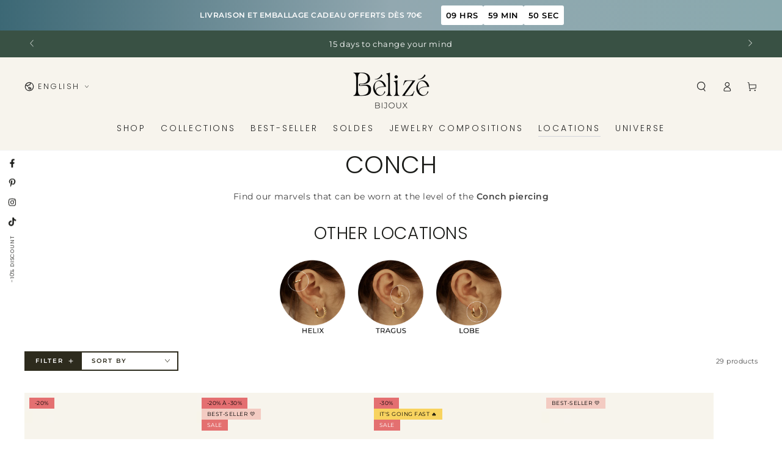

--- FILE ---
content_type: text/html; charset=utf-8
request_url: https://www.belizebijoux.com/en/collections/piercing-conch
body_size: 79429
content:
<!doctype html>
<html class="no-js" lang="en">
  <head>
    <meta charset="utf-8">
    <meta http-equiv="X-UA-Compatible" content="IE=edge">
    <meta name="viewport" content="width=device-width,initial-scale=1">
    <meta name="theme-color" content="">
    <link rel="canonical" href="https://www.belizebijoux.com/en/collections/piercing-conch">
    <link rel="preconnect" href="https://cdn.shopify.com" crossorigin><link rel="icon" type="image/png" href="//www.belizebijoux.com/cdn/shop/files/logo_insta.png?crop=center&height=32&v=1676454018&width=32"><link rel="preconnect" href="https://fonts.shopifycdn.com" crossorigin><title>
      Conch &ndash; Belize Bijoux</title><meta name="description" content="Find our marvels that can be worn at the level of the Conch piercing">

<meta property="og:site_name" content="Belize Bijoux">
<meta property="og:url" content="https://www.belizebijoux.com/en/collections/piercing-conch">
<meta property="og:title" content="Conch">
<meta property="og:type" content="product.group">
<meta property="og:description" content="Find our marvels that can be worn at the level of the Conch piercing"><meta property="og:image" content="http://www.belizebijoux.com/cdn/shop/collections/conch.png?v=1715850599">
  <meta property="og:image:secure_url" content="https://www.belizebijoux.com/cdn/shop/collections/conch.png?v=1715850599">
  <meta property="og:image:width" content="1500">
  <meta property="og:image:height" content="1000"><meta name="twitter:card" content="summary_large_image">
<meta name="twitter:title" content="Conch">
<meta name="twitter:description" content="Find our marvels that can be worn at the level of the Conch piercing">


    <script async crossorigin fetchpriority="high" src="/cdn/shopifycloud/importmap-polyfill/es-modules-shim.2.4.0.js"></script>
<script type="importmap">
      {
        "imports": {
          "mdl-scrollsnap": "//www.belizebijoux.com/cdn/shop/t/15/assets/scrollsnap.js?v=170600829773392310311761646903",
          "timeline-component": "//www.belizebijoux.com/cdn/shop/t/15/assets/timeline-component.js?v=25828140184624228211761646898",
          "comparison-table-component": "//www.belizebijoux.com/cdn/shop/t/15/assets/comparison-table-component.js?v=95021244545988581221761646988"
        }
      }
    </script>

    <script src="//www.belizebijoux.com/cdn/shop/t/15/assets/vendor-v4.js" defer="defer"></script>
    <script src="//www.belizebijoux.com/cdn/shop/t/15/assets/pubsub.js?v=64530984355039965911761646992" defer="defer"></script>
    <script src="//www.belizebijoux.com/cdn/shop/t/15/assets/global.js?v=105739679177674998921761646939" defer="defer"></script>
    <script src="//www.belizebijoux.com/cdn/shop/t/15/assets/modules-basis.js?v=7117348240208911571761646984" defer="defer"></script>

    <script>window.performance && window.performance.mark && window.performance.mark('shopify.content_for_header.start');</script><meta name="facebook-domain-verification" content="ewovnktb4f6suv42es2xv17zsholgt">
<meta id="shopify-digital-wallet" name="shopify-digital-wallet" content="/10576658495/digital_wallets/dialog">
<meta name="shopify-checkout-api-token" content="d2af2e1c0e9e392e13415a6be6609423">
<meta id="in-context-paypal-metadata" data-shop-id="10576658495" data-venmo-supported="false" data-environment="production" data-locale="en_US" data-paypal-v4="true" data-currency="EUR">
<link rel="alternate" type="application/atom+xml" title="Feed" href="/en/collections/piercing-conch.atom" />
<link rel="alternate" hreflang="x-default" href="https://www.belizebijoux.com/collections/piercing-conch">
<link rel="alternate" hreflang="fr" href="https://www.belizebijoux.com/collections/piercing-conch">
<link rel="alternate" hreflang="en" href="https://www.belizebijoux.com/en/collections/piercing-conch">
<link rel="alternate" hreflang="es" href="https://www.belizebijoux.com/es/collections/piercing-conch">
<link rel="alternate" type="application/json+oembed" href="https://www.belizebijoux.com/en/collections/piercing-conch.oembed">
<script async="async" src="/checkouts/internal/preloads.js?locale=en-FR"></script>
<script id="shopify-features" type="application/json">{"accessToken":"d2af2e1c0e9e392e13415a6be6609423","betas":["rich-media-storefront-analytics"],"domain":"www.belizebijoux.com","predictiveSearch":true,"shopId":10576658495,"locale":"en"}</script>
<script>var Shopify = Shopify || {};
Shopify.shop = "belize-bijoux.myshopify.com";
Shopify.locale = "en";
Shopify.currency = {"active":"EUR","rate":"1.0"};
Shopify.country = "FR";
Shopify.theme = {"name":"8.4.4","id":184411390276,"schema_name":"Be Yours","schema_version":"8.4.0","theme_store_id":1399,"role":"main"};
Shopify.theme.handle = "null";
Shopify.theme.style = {"id":null,"handle":null};
Shopify.cdnHost = "www.belizebijoux.com/cdn";
Shopify.routes = Shopify.routes || {};
Shopify.routes.root = "/en/";</script>
<script type="module">!function(o){(o.Shopify=o.Shopify||{}).modules=!0}(window);</script>
<script>!function(o){function n(){var o=[];function n(){o.push(Array.prototype.slice.apply(arguments))}return n.q=o,n}var t=o.Shopify=o.Shopify||{};t.loadFeatures=n(),t.autoloadFeatures=n()}(window);</script>
<script id="shop-js-analytics" type="application/json">{"pageType":"collection"}</script>
<script defer="defer" async type="module" src="//www.belizebijoux.com/cdn/shopifycloud/shop-js/modules/v2/client.init-shop-cart-sync_BdyHc3Nr.en.esm.js"></script>
<script defer="defer" async type="module" src="//www.belizebijoux.com/cdn/shopifycloud/shop-js/modules/v2/chunk.common_Daul8nwZ.esm.js"></script>
<script type="module">
  await import("//www.belizebijoux.com/cdn/shopifycloud/shop-js/modules/v2/client.init-shop-cart-sync_BdyHc3Nr.en.esm.js");
await import("//www.belizebijoux.com/cdn/shopifycloud/shop-js/modules/v2/chunk.common_Daul8nwZ.esm.js");

  window.Shopify.SignInWithShop?.initShopCartSync?.({"fedCMEnabled":true,"windoidEnabled":true});

</script>
<script>(function() {
  var isLoaded = false;
  function asyncLoad() {
    if (isLoaded) return;
    isLoaded = true;
    var urls = ["\/\/www.powr.io\/powr.js?powr-token=belize-bijoux.myshopify.com\u0026external-type=shopify\u0026shop=belize-bijoux.myshopify.com","https:\/\/static.klaviyo.com\/onsite\/js\/klaviyo.js?company_id=P7j9Mt\u0026shop=belize-bijoux.myshopify.com"];
    for (var i = 0; i < urls.length; i++) {
      var s = document.createElement('script');
      s.type = 'text/javascript';
      s.async = true;
      s.src = urls[i];
      var x = document.getElementsByTagName('script')[0];
      x.parentNode.insertBefore(s, x);
    }
  };
  if(window.attachEvent) {
    window.attachEvent('onload', asyncLoad);
  } else {
    window.addEventListener('load', asyncLoad, false);
  }
})();</script>
<script id="__st">var __st={"a":10576658495,"offset":3600,"reqid":"c66adf7d-d703-4d29-88a8-85fdf5da1918-1768991093","pageurl":"www.belizebijoux.com\/en\/collections\/piercing-conch","u":"b1df614eba23","p":"collection","rtyp":"collection","rid":412550791403};</script>
<script>window.ShopifyPaypalV4VisibilityTracking = true;</script>
<script id="captcha-bootstrap">!function(){'use strict';const t='contact',e='account',n='new_comment',o=[[t,t],['blogs',n],['comments',n],[t,'customer']],c=[[e,'customer_login'],[e,'guest_login'],[e,'recover_customer_password'],[e,'create_customer']],r=t=>t.map((([t,e])=>`form[action*='/${t}']:not([data-nocaptcha='true']) input[name='form_type'][value='${e}']`)).join(','),a=t=>()=>t?[...document.querySelectorAll(t)].map((t=>t.form)):[];function s(){const t=[...o],e=r(t);return a(e)}const i='password',u='form_key',d=['recaptcha-v3-token','g-recaptcha-response','h-captcha-response',i],f=()=>{try{return window.sessionStorage}catch{return}},m='__shopify_v',_=t=>t.elements[u];function p(t,e,n=!1){try{const o=window.sessionStorage,c=JSON.parse(o.getItem(e)),{data:r}=function(t){const{data:e,action:n}=t;return t[m]||n?{data:e,action:n}:{data:t,action:n}}(c);for(const[e,n]of Object.entries(r))t.elements[e]&&(t.elements[e].value=n);n&&o.removeItem(e)}catch(o){console.error('form repopulation failed',{error:o})}}const l='form_type',E='cptcha';function T(t){t.dataset[E]=!0}const w=window,h=w.document,L='Shopify',v='ce_forms',y='captcha';let A=!1;((t,e)=>{const n=(g='f06e6c50-85a8-45c8-87d0-21a2b65856fe',I='https://cdn.shopify.com/shopifycloud/storefront-forms-hcaptcha/ce_storefront_forms_captcha_hcaptcha.v1.5.2.iife.js',D={infoText:'Protected by hCaptcha',privacyText:'Privacy',termsText:'Terms'},(t,e,n)=>{const o=w[L][v],c=o.bindForm;if(c)return c(t,g,e,D).then(n);var r;o.q.push([[t,g,e,D],n]),r=I,A||(h.body.append(Object.assign(h.createElement('script'),{id:'captcha-provider',async:!0,src:r})),A=!0)});var g,I,D;w[L]=w[L]||{},w[L][v]=w[L][v]||{},w[L][v].q=[],w[L][y]=w[L][y]||{},w[L][y].protect=function(t,e){n(t,void 0,e),T(t)},Object.freeze(w[L][y]),function(t,e,n,w,h,L){const[v,y,A,g]=function(t,e,n){const i=e?o:[],u=t?c:[],d=[...i,...u],f=r(d),m=r(i),_=r(d.filter((([t,e])=>n.includes(e))));return[a(f),a(m),a(_),s()]}(w,h,L),I=t=>{const e=t.target;return e instanceof HTMLFormElement?e:e&&e.form},D=t=>v().includes(t);t.addEventListener('submit',(t=>{const e=I(t);if(!e)return;const n=D(e)&&!e.dataset.hcaptchaBound&&!e.dataset.recaptchaBound,o=_(e),c=g().includes(e)&&(!o||!o.value);(n||c)&&t.preventDefault(),c&&!n&&(function(t){try{if(!f())return;!function(t){const e=f();if(!e)return;const n=_(t);if(!n)return;const o=n.value;o&&e.removeItem(o)}(t);const e=Array.from(Array(32),(()=>Math.random().toString(36)[2])).join('');!function(t,e){_(t)||t.append(Object.assign(document.createElement('input'),{type:'hidden',name:u})),t.elements[u].value=e}(t,e),function(t,e){const n=f();if(!n)return;const o=[...t.querySelectorAll(`input[type='${i}']`)].map((({name:t})=>t)),c=[...d,...o],r={};for(const[a,s]of new FormData(t).entries())c.includes(a)||(r[a]=s);n.setItem(e,JSON.stringify({[m]:1,action:t.action,data:r}))}(t,e)}catch(e){console.error('failed to persist form',e)}}(e),e.submit())}));const S=(t,e)=>{t&&!t.dataset[E]&&(n(t,e.some((e=>e===t))),T(t))};for(const o of['focusin','change'])t.addEventListener(o,(t=>{const e=I(t);D(e)&&S(e,y())}));const B=e.get('form_key'),M=e.get(l),P=B&&M;t.addEventListener('DOMContentLoaded',(()=>{const t=y();if(P)for(const e of t)e.elements[l].value===M&&p(e,B);[...new Set([...A(),...v().filter((t=>'true'===t.dataset.shopifyCaptcha))])].forEach((e=>S(e,t)))}))}(h,new URLSearchParams(w.location.search),n,t,e,['guest_login'])})(!0,!0)}();</script>
<script integrity="sha256-4kQ18oKyAcykRKYeNunJcIwy7WH5gtpwJnB7kiuLZ1E=" data-source-attribution="shopify.loadfeatures" defer="defer" src="//www.belizebijoux.com/cdn/shopifycloud/storefront/assets/storefront/load_feature-a0a9edcb.js" crossorigin="anonymous"></script>
<script data-source-attribution="shopify.dynamic_checkout.dynamic.init">var Shopify=Shopify||{};Shopify.PaymentButton=Shopify.PaymentButton||{isStorefrontPortableWallets:!0,init:function(){window.Shopify.PaymentButton.init=function(){};var t=document.createElement("script");t.src="https://www.belizebijoux.com/cdn/shopifycloud/portable-wallets/latest/portable-wallets.en.js",t.type="module",document.head.appendChild(t)}};
</script>
<script data-source-attribution="shopify.dynamic_checkout.buyer_consent">
  function portableWalletsHideBuyerConsent(e){var t=document.getElementById("shopify-buyer-consent"),n=document.getElementById("shopify-subscription-policy-button");t&&n&&(t.classList.add("hidden"),t.setAttribute("aria-hidden","true"),n.removeEventListener("click",e))}function portableWalletsShowBuyerConsent(e){var t=document.getElementById("shopify-buyer-consent"),n=document.getElementById("shopify-subscription-policy-button");t&&n&&(t.classList.remove("hidden"),t.removeAttribute("aria-hidden"),n.addEventListener("click",e))}window.Shopify?.PaymentButton&&(window.Shopify.PaymentButton.hideBuyerConsent=portableWalletsHideBuyerConsent,window.Shopify.PaymentButton.showBuyerConsent=portableWalletsShowBuyerConsent);
</script>
<script data-source-attribution="shopify.dynamic_checkout.cart.bootstrap">document.addEventListener("DOMContentLoaded",(function(){function t(){return document.querySelector("shopify-accelerated-checkout-cart, shopify-accelerated-checkout")}if(t())Shopify.PaymentButton.init();else{new MutationObserver((function(e,n){t()&&(Shopify.PaymentButton.init(),n.disconnect())})).observe(document.body,{childList:!0,subtree:!0})}}));
</script>
<link id="shopify-accelerated-checkout-styles" rel="stylesheet" media="screen" href="https://www.belizebijoux.com/cdn/shopifycloud/portable-wallets/latest/accelerated-checkout-backwards-compat.css" crossorigin="anonymous">
<style id="shopify-accelerated-checkout-cart">
        #shopify-buyer-consent {
  margin-top: 1em;
  display: inline-block;
  width: 100%;
}

#shopify-buyer-consent.hidden {
  display: none;
}

#shopify-subscription-policy-button {
  background: none;
  border: none;
  padding: 0;
  text-decoration: underline;
  font-size: inherit;
  cursor: pointer;
}

#shopify-subscription-policy-button::before {
  box-shadow: none;
}

      </style>
<script id="sections-script" data-sections="header" defer="defer" src="//www.belizebijoux.com/cdn/shop/t/15/compiled_assets/scripts.js?v=8305"></script>
<script>window.performance && window.performance.mark && window.performance.mark('shopify.content_for_header.end');</script><style data-shopify>@font-face {
  font-family: Montserrat;
  font-weight: 400;
  font-style: normal;
  font-display: swap;
  src: url("//www.belizebijoux.com/cdn/fonts/montserrat/montserrat_n4.81949fa0ac9fd2021e16436151e8eaa539321637.woff2") format("woff2"),
       url("//www.belizebijoux.com/cdn/fonts/montserrat/montserrat_n4.a6c632ca7b62da89c3594789ba828388aac693fe.woff") format("woff");
}

  @font-face {
  font-family: Montserrat;
  font-weight: 600;
  font-style: normal;
  font-display: swap;
  src: url("//www.belizebijoux.com/cdn/fonts/montserrat/montserrat_n6.1326b3e84230700ef15b3a29fb520639977513e0.woff2") format("woff2"),
       url("//www.belizebijoux.com/cdn/fonts/montserrat/montserrat_n6.652f051080eb14192330daceed8cd53dfdc5ead9.woff") format("woff");
}

  @font-face {
  font-family: Montserrat;
  font-weight: 400;
  font-style: italic;
  font-display: swap;
  src: url("//www.belizebijoux.com/cdn/fonts/montserrat/montserrat_i4.5a4ea298b4789e064f62a29aafc18d41f09ae59b.woff2") format("woff2"),
       url("//www.belizebijoux.com/cdn/fonts/montserrat/montserrat_i4.072b5869c5e0ed5b9d2021e4c2af132e16681ad2.woff") format("woff");
}

  @font-face {
  font-family: Montserrat;
  font-weight: 600;
  font-style: italic;
  font-display: swap;
  src: url("//www.belizebijoux.com/cdn/fonts/montserrat/montserrat_i6.e90155dd2f004112a61c0322d66d1f59dadfa84b.woff2") format("woff2"),
       url("//www.belizebijoux.com/cdn/fonts/montserrat/montserrat_i6.41470518d8e9d7f1bcdd29a447c2397e5393943f.woff") format("woff");
}

  @font-face {
  font-family: Poppins;
  font-weight: 300;
  font-style: normal;
  font-display: swap;
  src: url("//www.belizebijoux.com/cdn/fonts/poppins/poppins_n3.05f58335c3209cce17da4f1f1ab324ebe2982441.woff2") format("woff2"),
       url("//www.belizebijoux.com/cdn/fonts/poppins/poppins_n3.6971368e1f131d2c8ff8e3a44a36b577fdda3ff5.woff") format("woff");
}

  @font-face {
  font-family: Poppins;
  font-weight: 600;
  font-style: normal;
  font-display: swap;
  src: url("//www.belizebijoux.com/cdn/fonts/poppins/poppins_n6.aa29d4918bc243723d56b59572e18228ed0786f6.woff2") format("woff2"),
       url("//www.belizebijoux.com/cdn/fonts/poppins/poppins_n6.5f815d845fe073750885d5b7e619ee00e8111208.woff") format("woff");
}


  :root {
    --font-body-family: Montserrat, sans-serif;
    --font-body-style: normal;
    --font-body-weight: 400;

    --font-heading-family: Poppins, sans-serif;
    --font-heading-style: normal;
    --font-heading-weight: 300;

    --font-body-scale: 0.8;
    --font-heading-scale: 1.25;

    --font-navigation-family: var(--font-heading-family);
    --font-navigation-size: 14px;
    --font-navigation-weight: var(--font-heading-weight);
    --font-button-family: var(--font-body-family);
    --font-button-size: 12px;
    --font-button-baseline: 0rem;
    --font-price-family: var(--font-heading-family);
    --font-price-scale: var(--font-heading-scale);

    --color-base-text: 0, 0, 0;
    --color-base-background: 255, 255, 255;
    --color-base-solid-button-labels: 255, 255, 255;
    --color-base-outline-button-labels: 45, 43, 29;
    --color-base-accent: 45, 43, 29;
    --color-base-heading: 26, 27, 24;
    --color-base-border: 45, 43, 29;
    --color-placeholder: 247, 244, 237;
    --color-overlay: 33, 35, 38;
    --color-keyboard-focus: 135, 173, 245;
    --color-shadow: 168, 232, 226;
    --shadow-opacity: 1;

    --color-background-dark: 235, 235, 235;
    --color-price: #1a1b18;
    --color-sale-price: #e47070;
    --color-sale-badge-background: #e47070;
    --color-reviews: #ffb503;
    --color-critical: #d72c0d;
    --color-success: #008060;
    --color-highlight: 244, 230, 195;

    --payment-terms-background-color: #fff;
    --page-width: 160rem;
    --page-width-margin: 0rem;

    --card-color-scheme: var(--color-placeholder);
    --card-text-alignment: start;
    --card-flex-alignment: flex-start;
    --card-image-padding: 0px;
    --card-border-width: 0px;
    --card-radius: 0px;
    --card-shadow-horizontal-offset: 0px;
    --card-shadow-vertical-offset: 0px;
    
    --button-radius: 0px;
    --button-border-width: 2px;
    --button-shadow-horizontal-offset: 0px;
    --button-shadow-vertical-offset: 0px;

    --spacing-sections-desktop: 0px;
    --spacing-sections-mobile: 0px;

    --gradient-free-ship-progress: linear-gradient(325deg,#F9423A 0,#F1E04D 100%);
    --gradient-free-ship-complete: linear-gradient(325deg, #049cff 0, #35ee7a 100%);

    --plabel-price-tag-color: #000000;
    --plabel-price-tag-background: #d1d5db;
    --plabel-price-tag-height: 2.5rem;

    --swatch-outline-color: #f4f6f8;--text-8xl: 5.8rem;
    --text-6xl: 3.55rem;
    --text-5xl: 2.8rem;
    --text-4xl: 2.05rem;
    --text-3xl: 1.675rem;
    --text-2xl: 1.3rem;
    --text-xl: 1.05rem;
    --text-lg: 0.925rem;
    --text-base: 0.8rem;
    --text-2sm: 0.75rem;
    --text-sm: 0.75rem;
    --text-xs: 0.6875rem;
    --text-3xs: 0.5625rem;

    --fluid-sm-to-base: clamp(var(--text-sm), 0.8115rem + 0.1587vw, var(--text-base));
    --fluid-sm-to-lg: clamp(var(--text-sm), 0.748rem + 0.3174vw, var(--text-lg));
    --fluid-base-to-xl: clamp(var(--text-base), 0.873rem + 0.3175vw, var(--text-xl));
    --fluid-base-to-2xl: clamp(var(--text-base), 0.746rem + 0.6349vw, var(--text-2xl));
    --fluid-lg-to-2xl: clamp(var(--text-lg), 0.9722rem + 0.4444vw, var(--text-2xl));
    --fluid-xl-to-3xl: clamp(var(--text-xl), 0.4966rem + 1.1818vw, var(--text-3xl));

    --tw-translate-x: 0;
    --tw-translate-y: 0;
    --tw-rotate: 0;
    --tw-skew-x: 0;
    --tw-skew-y: 0;
    --tw-scale-x: 1;
    --tw-scale-y: 1;

    --font-normal: 400;
    --font-medium: 500;
    --font-bold: 700;

    --sp-0d5: 0.125rem;
    --sp-1: 0.25rem;
    --sp-1d5: 0.375rem;
    --sp-2: 0.5rem;
    --sp-2d5: 0.625rem;
    --sp-3: 0.75rem;
    --sp-3d5: 0.875rem;
    --sp-4: 1rem;
    --sp-4d5: 1.125rem;
    --sp-5: 1.25rem;
    --sp-5d5: 1.375rem;
    --sp-6: 1.5rem;
    --sp-6d5: 1.625rem;
    --sp-7: 1.75rem;
    --sp-7d5: 1.875rem;
    --sp-8: 2rem;
    --sp-9: 2.25rem;
    --sp-10: 2.5rem;
    --sp-12: 3rem;
    --sp-14: 3.5rem;
  }

  *,
  *::before,
  *::after {
    box-sizing: inherit;
  }

  html {
    box-sizing: border-box;
    font-size: calc(var(--font-body-scale) * 62.5%);
    height: 100%;
  }

  body {
    min-height: 100%;
    margin: 0;
    font-size: 1.5rem;
    letter-spacing: 0.06rem;
    line-height: calc(1 + 0.8 / var(--font-body-scale));
    font-family: var(--font-body-family);
    font-style: var(--font-body-style);
    font-weight: var(--font-body-weight);
  }

  @media screen and (min-width: 750px) {
    body {
      font-size: 1.6rem;
    }
  }</style><link href="//www.belizebijoux.com/cdn/shop/t/15/assets/base.css?v=61231829781141457781761897506" rel="stylesheet" type="text/css" media="all" /><link rel="stylesheet" href="//www.belizebijoux.com/cdn/shop/t/15/assets/apps.css?v=58555770612562691921761646936" media="print" fetchpriority="low" onload="this.media='all'">

    <link
        rel="preload"
        as="font"
        href="//www.belizebijoux.com/cdn/fonts/montserrat/montserrat_n4.81949fa0ac9fd2021e16436151e8eaa539321637.woff2"
        type="font/woff2"
        crossorigin
      ><link
        rel="preload"
        as="font"
        href="//www.belizebijoux.com/cdn/fonts/poppins/poppins_n3.05f58335c3209cce17da4f1f1ab324ebe2982441.woff2"
        type="font/woff2"
        crossorigin
      ><link rel="stylesheet" href="//www.belizebijoux.com/cdn/shop/t/15/assets/component-predictive-search.css?v=94320327991181004901761646930" media="print" onload="this.media='all'"><link rel="stylesheet" href="//www.belizebijoux.com/cdn/shop/t/15/assets/component-quick-view.css?v=161742497119562552051761646986" media="print" onload="this.media='all'"><link rel="stylesheet" href="//www.belizebijoux.com/cdn/shop/t/15/assets/component-color-swatches.css?v=147375175252346861151761646945" media="print" onload="this.media='all'"><script>
  document.documentElement.classList.replace('no-js', 'js');

  window.theme = window.theme || {};

  theme.routes = {
    root_url: '/en',
    cart_url: '/en/cart',
    cart_add_url: '/en/cart/add',
    cart_change_url: '/en/cart/change',
    cart_update_url: '/en/cart/update',
    search_url: '/en/search',
    predictive_search_url: '/en/search/suggest'
  };

  theme.cartStrings = {
    error: `There was an error while updating your cart. Please try again.`,
    quantityError: `You can only add [quantity] of this item to your cart.`
  };

  theme.variantStrings = {
    addToCart: `Add to cart`,
    soldOut: `Sold out`,
    unavailable: `Unavailable`,
    preOrder: `Pre-order`
  };

  theme.accessibilityStrings = {
    imageAvailable: `Image [index] is now available in gallery view`,
    shareSuccess: `Link copied to clipboard!`,
    fillInAllLineItemPropertyRequiredFields: `Please fill in all required fields`
  }

  theme.dateStrings = {
    d: `D`,
    day: `Day`,
    days: `Days`,
    hour: `Hour`,
    hours: `Hours`,
    minute: `Min`,
    minutes: `Mins`,
    second: `Sec`,
    seconds: `Secs`
  };theme.shopSettings = {
    moneyFormat: "€{{amount_with_comma_separator}}",
    isoCode: "EUR",
    cartDrawer: true,
    currencyCode: false,
    giftwrapRate: 'flat'
  };

  theme.settings = {
    themeName: 'Be Yours',
    themeVersion: '8.4.0',
    agencyId: ''
  };

  /*! (c) Andrea Giammarchi @webreflection ISC */
  !function(){"use strict";var e=function(e,t){var n=function(e){for(var t=0,n=e.length;t<n;t++)r(e[t])},r=function(e){var t=e.target,n=e.attributeName,r=e.oldValue;t.attributeChangedCallback(n,r,t.getAttribute(n))};return function(o,a){var l=o.constructor.observedAttributes;return l&&e(a).then((function(){new t(n).observe(o,{attributes:!0,attributeOldValue:!0,attributeFilter:l});for(var e=0,a=l.length;e<a;e++)o.hasAttribute(l[e])&&r({target:o,attributeName:l[e],oldValue:null})})),o}};function t(e,t){(null==t||t>e.length)&&(t=e.length);for(var n=0,r=new Array(t);n<t;n++)r[n]=e[n];return r}function n(e,n){var r="undefined"!=typeof Symbol&&e[Symbol.iterator]||e["@@iterator"];if(!r){if(Array.isArray(e)||(r=function(e,n){if(e){if("string"==typeof e)return t(e,n);var r=Object.prototype.toString.call(e).slice(8,-1);return"Object"===r&&e.constructor&&(r=e.constructor.name),"Map"===r||"Set"===r?Array.from(e):"Arguments"===r||/^(?:Ui|I)nt(?:8|16|32)(?:Clamped)?Array$/.test(r)?t(e,n):void 0}}(e))||n&&e&&"number"==typeof e.length){r&&(e=r);var o=0,a=function(){};return{s:a,n:function(){return o>=e.length?{done:!0}:{done:!1,value:e[o++]}},e:function(e){throw e},f:a}}throw new TypeError("Invalid attempt to iterate non-iterable instance.\nIn order to be iterable, non-array objects must have a [Symbol.iterator]() method.")}var l,i=!0,u=!1;return{s:function(){r=r.call(e)},n:function(){var e=r.next();return i=e.done,e},e:function(e){u=!0,l=e},f:function(){try{i||null==r.return||r.return()}finally{if(u)throw l}}}}
  /*! (c) Andrea Giammarchi - ISC */var r=!0,o=!1,a="querySelectorAll",l="querySelectorAll",i=self,u=i.document,c=i.Element,s=i.MutationObserver,f=i.Set,d=i.WeakMap,h=function(e){return l in e},v=[].filter,g=function(e){var t=new d,i=function(n,r){var o;if(r)for(var a,l=function(e){return e.matches||e.webkitMatchesSelector||e.msMatchesSelector}(n),i=0,u=p.length;i<u;i++)l.call(n,a=p[i])&&(t.has(n)||t.set(n,new f),(o=t.get(n)).has(a)||(o.add(a),e.handle(n,r,a)));else t.has(n)&&(o=t.get(n),t.delete(n),o.forEach((function(t){e.handle(n,r,t)})))},g=function(e){for(var t=!(arguments.length>1&&void 0!==arguments[1])||arguments[1],n=0,r=e.length;n<r;n++)i(e[n],t)},p=e.query,y=e.root||u,m=function(e){var t=arguments.length>1&&void 0!==arguments[1]?arguments[1]:document,l=arguments.length>2&&void 0!==arguments[2]?arguments[2]:MutationObserver,i=arguments.length>3&&void 0!==arguments[3]?arguments[3]:["*"],u=function t(o,l,i,u,c,s){var f,d=n(o);try{for(d.s();!(f=d.n()).done;){var h=f.value;(s||a in h)&&(c?i.has(h)||(i.add(h),u.delete(h),e(h,c)):u.has(h)||(u.add(h),i.delete(h),e(h,c)),s||t(h[a](l),l,i,u,c,r))}}catch(e){d.e(e)}finally{d.f()}},c=new l((function(e){if(i.length){var t,a=i.join(","),l=new Set,c=new Set,s=n(e);try{for(s.s();!(t=s.n()).done;){var f=t.value,d=f.addedNodes,h=f.removedNodes;u(h,a,l,c,o,o),u(d,a,l,c,r,o)}}catch(e){s.e(e)}finally{s.f()}}})),s=c.observe;return(c.observe=function(e){return s.call(c,e,{subtree:r,childList:r})})(t),c}(i,y,s,p),b=c.prototype.attachShadow;return b&&(c.prototype.attachShadow=function(e){var t=b.call(this,e);return m.observe(t),t}),p.length&&g(y[l](p)),{drop:function(e){for(var n=0,r=e.length;n<r;n++)t.delete(e[n])},flush:function(){for(var e=m.takeRecords(),t=0,n=e.length;t<n;t++)g(v.call(e[t].removedNodes,h),!1),g(v.call(e[t].addedNodes,h),!0)},observer:m,parse:g}},p=self,y=p.document,m=p.Map,b=p.MutationObserver,w=p.Object,E=p.Set,S=p.WeakMap,A=p.Element,M=p.HTMLElement,O=p.Node,N=p.Error,C=p.TypeError,T=p.Reflect,q=w.defineProperty,I=w.keys,D=w.getOwnPropertyNames,L=w.setPrototypeOf,P=!self.customElements,k=function(e){for(var t=I(e),n=[],r=t.length,o=0;o<r;o++)n[o]=e[t[o]],delete e[t[o]];return function(){for(var o=0;o<r;o++)e[t[o]]=n[o]}};if(P){var x=function(){var e=this.constructor;if(!$.has(e))throw new C("Illegal constructor");var t=$.get(e);if(W)return z(W,t);var n=H.call(y,t);return z(L(n,e.prototype),t)},H=y.createElement,$=new m,_=new m,j=new m,R=new m,V=[],U=g({query:V,handle:function(e,t,n){var r=j.get(n);if(t&&!r.isPrototypeOf(e)){var o=k(e);W=L(e,r);try{new r.constructor}finally{W=null,o()}}var a="".concat(t?"":"dis","connectedCallback");a in r&&e[a]()}}).parse,W=null,F=function(e){if(!_.has(e)){var t,n=new Promise((function(e){t=e}));_.set(e,{$:n,_:t})}return _.get(e).$},z=e(F,b);q(self,"customElements",{configurable:!0,value:{define:function(e,t){if(R.has(e))throw new N('the name "'.concat(e,'" has already been used with this registry'));$.set(t,e),j.set(e,t.prototype),R.set(e,t),V.push(e),F(e).then((function(){U(y.querySelectorAll(e))})),_.get(e)._(t)},get:function(e){return R.get(e)},whenDefined:F}}),q(x.prototype=M.prototype,"constructor",{value:x}),q(self,"HTMLElement",{configurable:!0,value:x}),q(y,"createElement",{configurable:!0,value:function(e,t){var n=t&&t.is,r=n?R.get(n):R.get(e);return r?new r:H.call(y,e)}}),"isConnected"in O.prototype||q(O.prototype,"isConnected",{configurable:!0,get:function(){return!(this.ownerDocument.compareDocumentPosition(this)&this.DOCUMENT_POSITION_DISCONNECTED)}})}else if(P=!self.customElements.get("extends-li"))try{var B=function e(){return self.Reflect.construct(HTMLLIElement,[],e)};B.prototype=HTMLLIElement.prototype;var G="extends-li";self.customElements.define("extends-li",B,{extends:"li"}),P=y.createElement("li",{is:G}).outerHTML.indexOf(G)<0;var J=self.customElements,K=J.get,Q=J.whenDefined;q(self.customElements,"whenDefined",{configurable:!0,value:function(e){var t=this;return Q.call(this,e).then((function(n){return n||K.call(t,e)}))}})}catch(e){}if(P){var X=function(e){var t=ae.get(e);ve(t.querySelectorAll(this),e.isConnected)},Y=self.customElements,Z=y.createElement,ee=Y.define,te=Y.get,ne=Y.upgrade,re=T||{construct:function(e){return e.call(this)}},oe=re.construct,ae=new S,le=new E,ie=new m,ue=new m,ce=new m,se=new m,fe=[],de=[],he=function(e){return se.get(e)||te.call(Y,e)},ve=g({query:de,handle:function(e,t,n){var r=ce.get(n);if(t&&!r.isPrototypeOf(e)){var o=k(e);be=L(e,r);try{new r.constructor}finally{be=null,o()}}var a="".concat(t?"":"dis","connectedCallback");a in r&&e[a]()}}).parse,ge=g({query:fe,handle:function(e,t){ae.has(e)&&(t?le.add(e):le.delete(e),de.length&&X.call(de,e))}}).parse,pe=A.prototype.attachShadow;pe&&(A.prototype.attachShadow=function(e){var t=pe.call(this,e);return ae.set(this,t),t});var ye=function(e){if(!ue.has(e)){var t,n=new Promise((function(e){t=e}));ue.set(e,{$:n,_:t})}return ue.get(e).$},me=e(ye,b),be=null;D(self).filter((function(e){return/^HTML.*Element$/.test(e)})).forEach((function(e){var t=self[e];function n(){var e=this.constructor;if(!ie.has(e))throw new C("Illegal constructor");var n=ie.get(e),r=n.is,o=n.tag;if(r){if(be)return me(be,r);var a=Z.call(y,o);return a.setAttribute("is",r),me(L(a,e.prototype),r)}return oe.call(this,t,[],e)}q(n.prototype=t.prototype,"constructor",{value:n}),q(self,e,{value:n})})),q(y,"createElement",{configurable:!0,value:function(e,t){var n=t&&t.is;if(n){var r=se.get(n);if(r&&ie.get(r).tag===e)return new r}var o=Z.call(y,e);return n&&o.setAttribute("is",n),o}}),q(Y,"get",{configurable:!0,value:he}),q(Y,"whenDefined",{configurable:!0,value:ye}),q(Y,"upgrade",{configurable:!0,value:function(e){var t=e.getAttribute("is");if(t){var n=se.get(t);if(n)return void me(L(e,n.prototype),t)}ne.call(Y,e)}}),q(Y,"define",{configurable:!0,value:function(e,t,n){if(he(e))throw new N("'".concat(e,"' has already been defined as a custom element"));var r,o=n&&n.extends;ie.set(t,o?{is:e,tag:o}:{is:"",tag:e}),o?(r="".concat(o,'[is="').concat(e,'"]'),ce.set(r,t.prototype),se.set(e,t),de.push(r)):(ee.apply(Y,arguments),fe.push(r=e)),ye(e).then((function(){o?(ve(y.querySelectorAll(r)),le.forEach(X,[r])):ge(y.querySelectorAll(r))})),ue.get(e)._(t)}})}}();
</script>
<!-- BEGIN app block: shopify://apps/klaviyo-email-marketing-sms/blocks/klaviyo-onsite-embed/2632fe16-c075-4321-a88b-50b567f42507 -->












  <script async src="https://static.klaviyo.com/onsite/js/P7j9Mt/klaviyo.js?company_id=P7j9Mt"></script>
  <script>!function(){if(!window.klaviyo){window._klOnsite=window._klOnsite||[];try{window.klaviyo=new Proxy({},{get:function(n,i){return"push"===i?function(){var n;(n=window._klOnsite).push.apply(n,arguments)}:function(){for(var n=arguments.length,o=new Array(n),w=0;w<n;w++)o[w]=arguments[w];var t="function"==typeof o[o.length-1]?o.pop():void 0,e=new Promise((function(n){window._klOnsite.push([i].concat(o,[function(i){t&&t(i),n(i)}]))}));return e}}})}catch(n){window.klaviyo=window.klaviyo||[],window.klaviyo.push=function(){var n;(n=window._klOnsite).push.apply(n,arguments)}}}}();</script>

  




  <script>
    window.klaviyoReviewsProductDesignMode = false
  </script>



  <!-- BEGIN app snippet: customer-hub-data --><script>
  if (!window.customerHub) {
    window.customerHub = {};
  }
  window.customerHub.storefrontRoutes = {
    login: "/en/account/login?return_url=%2F%23k-hub",
    register: "/en/account/register?return_url=%2F%23k-hub",
    logout: "/en/account/logout",
    profile: "/en/account",
    addresses: "/en/account/addresses",
  };
  
  window.customerHub.userId = null;
  
  window.customerHub.storeDomain = "belize-bijoux.myshopify.com";

  

  
    window.customerHub.storeLocale = {
        currentLanguage: 'en',
        currentCountry: 'FR',
        availableLanguages: [
          
            {
              iso_code: 'fr',
              endonym_name: 'français'
            },
          
            {
              iso_code: 'en',
              endonym_name: 'English'
            },
          
            {
              iso_code: 'es',
              endonym_name: 'Español'
            }
          
        ],
        availableCountries: [
          
            {
              iso_code: 'AF',
              name: 'Afghanistan',
              currency_code: 'EUR'
            },
          
            {
              iso_code: 'AX',
              name: 'Åland Islands',
              currency_code: 'EUR'
            },
          
            {
              iso_code: 'AL',
              name: 'Albania',
              currency_code: 'EUR'
            },
          
            {
              iso_code: 'DZ',
              name: 'Algeria',
              currency_code: 'EUR'
            },
          
            {
              iso_code: 'AD',
              name: 'Andorra',
              currency_code: 'EUR'
            },
          
            {
              iso_code: 'AO',
              name: 'Angola',
              currency_code: 'EUR'
            },
          
            {
              iso_code: 'AI',
              name: 'Anguilla',
              currency_code: 'EUR'
            },
          
            {
              iso_code: 'AG',
              name: 'Antigua &amp; Barbuda',
              currency_code: 'EUR'
            },
          
            {
              iso_code: 'AR',
              name: 'Argentina',
              currency_code: 'EUR'
            },
          
            {
              iso_code: 'AM',
              name: 'Armenia',
              currency_code: 'EUR'
            },
          
            {
              iso_code: 'AW',
              name: 'Aruba',
              currency_code: 'EUR'
            },
          
            {
              iso_code: 'AC',
              name: 'Ascension Island',
              currency_code: 'EUR'
            },
          
            {
              iso_code: 'AU',
              name: 'Australia',
              currency_code: 'EUR'
            },
          
            {
              iso_code: 'AT',
              name: 'Austria',
              currency_code: 'EUR'
            },
          
            {
              iso_code: 'AZ',
              name: 'Azerbaijan',
              currency_code: 'EUR'
            },
          
            {
              iso_code: 'BS',
              name: 'Bahamas',
              currency_code: 'EUR'
            },
          
            {
              iso_code: 'BH',
              name: 'Bahrain',
              currency_code: 'EUR'
            },
          
            {
              iso_code: 'BD',
              name: 'Bangladesh',
              currency_code: 'EUR'
            },
          
            {
              iso_code: 'BB',
              name: 'Barbados',
              currency_code: 'EUR'
            },
          
            {
              iso_code: 'BY',
              name: 'Belarus',
              currency_code: 'EUR'
            },
          
            {
              iso_code: 'BE',
              name: 'Belgium',
              currency_code: 'EUR'
            },
          
            {
              iso_code: 'BZ',
              name: 'Belize',
              currency_code: 'EUR'
            },
          
            {
              iso_code: 'BJ',
              name: 'Benin',
              currency_code: 'EUR'
            },
          
            {
              iso_code: 'BM',
              name: 'Bermuda',
              currency_code: 'EUR'
            },
          
            {
              iso_code: 'BT',
              name: 'Bhutan',
              currency_code: 'EUR'
            },
          
            {
              iso_code: 'BO',
              name: 'Bolivia',
              currency_code: 'EUR'
            },
          
            {
              iso_code: 'BA',
              name: 'Bosnia &amp; Herzegovina',
              currency_code: 'EUR'
            },
          
            {
              iso_code: 'BW',
              name: 'Botswana',
              currency_code: 'EUR'
            },
          
            {
              iso_code: 'BR',
              name: 'Brazil',
              currency_code: 'EUR'
            },
          
            {
              iso_code: 'IO',
              name: 'British Indian Ocean Territory',
              currency_code: 'EUR'
            },
          
            {
              iso_code: 'VG',
              name: 'British Virgin Islands',
              currency_code: 'EUR'
            },
          
            {
              iso_code: 'BN',
              name: 'Brunei',
              currency_code: 'EUR'
            },
          
            {
              iso_code: 'BG',
              name: 'Bulgaria',
              currency_code: 'EUR'
            },
          
            {
              iso_code: 'BF',
              name: 'Burkina Faso',
              currency_code: 'EUR'
            },
          
            {
              iso_code: 'BI',
              name: 'Burundi',
              currency_code: 'EUR'
            },
          
            {
              iso_code: 'KH',
              name: 'Cambodia',
              currency_code: 'EUR'
            },
          
            {
              iso_code: 'CM',
              name: 'Cameroon',
              currency_code: 'EUR'
            },
          
            {
              iso_code: 'CA',
              name: 'Canada',
              currency_code: 'EUR'
            },
          
            {
              iso_code: 'CV',
              name: 'Cape Verde',
              currency_code: 'EUR'
            },
          
            {
              iso_code: 'BQ',
              name: 'Caribbean Netherlands',
              currency_code: 'EUR'
            },
          
            {
              iso_code: 'KY',
              name: 'Cayman Islands',
              currency_code: 'EUR'
            },
          
            {
              iso_code: 'CF',
              name: 'Central African Republic',
              currency_code: 'EUR'
            },
          
            {
              iso_code: 'TD',
              name: 'Chad',
              currency_code: 'EUR'
            },
          
            {
              iso_code: 'CL',
              name: 'Chile',
              currency_code: 'EUR'
            },
          
            {
              iso_code: 'CN',
              name: 'China',
              currency_code: 'EUR'
            },
          
            {
              iso_code: 'CX',
              name: 'Christmas Island',
              currency_code: 'EUR'
            },
          
            {
              iso_code: 'CC',
              name: 'Cocos (Keeling) Islands',
              currency_code: 'EUR'
            },
          
            {
              iso_code: 'CO',
              name: 'Colombia',
              currency_code: 'EUR'
            },
          
            {
              iso_code: 'KM',
              name: 'Comoros',
              currency_code: 'EUR'
            },
          
            {
              iso_code: 'CG',
              name: 'Congo - Brazzaville',
              currency_code: 'EUR'
            },
          
            {
              iso_code: 'CD',
              name: 'Congo - Kinshasa',
              currency_code: 'EUR'
            },
          
            {
              iso_code: 'CK',
              name: 'Cook Islands',
              currency_code: 'EUR'
            },
          
            {
              iso_code: 'CR',
              name: 'Costa Rica',
              currency_code: 'EUR'
            },
          
            {
              iso_code: 'CI',
              name: 'Côte d’Ivoire',
              currency_code: 'EUR'
            },
          
            {
              iso_code: 'HR',
              name: 'Croatia',
              currency_code: 'EUR'
            },
          
            {
              iso_code: 'CW',
              name: 'Curaçao',
              currency_code: 'EUR'
            },
          
            {
              iso_code: 'CY',
              name: 'Cyprus',
              currency_code: 'EUR'
            },
          
            {
              iso_code: 'CZ',
              name: 'Czechia',
              currency_code: 'EUR'
            },
          
            {
              iso_code: 'DK',
              name: 'Denmark',
              currency_code: 'EUR'
            },
          
            {
              iso_code: 'DJ',
              name: 'Djibouti',
              currency_code: 'EUR'
            },
          
            {
              iso_code: 'DM',
              name: 'Dominica',
              currency_code: 'EUR'
            },
          
            {
              iso_code: 'DO',
              name: 'Dominican Republic',
              currency_code: 'EUR'
            },
          
            {
              iso_code: 'EC',
              name: 'Ecuador',
              currency_code: 'EUR'
            },
          
            {
              iso_code: 'EG',
              name: 'Egypt',
              currency_code: 'EUR'
            },
          
            {
              iso_code: 'SV',
              name: 'El Salvador',
              currency_code: 'EUR'
            },
          
            {
              iso_code: 'GQ',
              name: 'Equatorial Guinea',
              currency_code: 'EUR'
            },
          
            {
              iso_code: 'ER',
              name: 'Eritrea',
              currency_code: 'EUR'
            },
          
            {
              iso_code: 'EE',
              name: 'Estonia',
              currency_code: 'EUR'
            },
          
            {
              iso_code: 'SZ',
              name: 'Eswatini',
              currency_code: 'EUR'
            },
          
            {
              iso_code: 'ET',
              name: 'Ethiopia',
              currency_code: 'EUR'
            },
          
            {
              iso_code: 'FK',
              name: 'Falkland Islands',
              currency_code: 'EUR'
            },
          
            {
              iso_code: 'FO',
              name: 'Faroe Islands',
              currency_code: 'EUR'
            },
          
            {
              iso_code: 'FJ',
              name: 'Fiji',
              currency_code: 'EUR'
            },
          
            {
              iso_code: 'FI',
              name: 'Finland',
              currency_code: 'EUR'
            },
          
            {
              iso_code: 'FR',
              name: 'France',
              currency_code: 'EUR'
            },
          
            {
              iso_code: 'GF',
              name: 'French Guiana',
              currency_code: 'EUR'
            },
          
            {
              iso_code: 'PF',
              name: 'French Polynesia',
              currency_code: 'EUR'
            },
          
            {
              iso_code: 'TF',
              name: 'French Southern Territories',
              currency_code: 'EUR'
            },
          
            {
              iso_code: 'GA',
              name: 'Gabon',
              currency_code: 'EUR'
            },
          
            {
              iso_code: 'GM',
              name: 'Gambia',
              currency_code: 'EUR'
            },
          
            {
              iso_code: 'GE',
              name: 'Georgia',
              currency_code: 'EUR'
            },
          
            {
              iso_code: 'DE',
              name: 'Germany',
              currency_code: 'EUR'
            },
          
            {
              iso_code: 'GH',
              name: 'Ghana',
              currency_code: 'EUR'
            },
          
            {
              iso_code: 'GI',
              name: 'Gibraltar',
              currency_code: 'EUR'
            },
          
            {
              iso_code: 'GR',
              name: 'Greece',
              currency_code: 'EUR'
            },
          
            {
              iso_code: 'GL',
              name: 'Greenland',
              currency_code: 'EUR'
            },
          
            {
              iso_code: 'GD',
              name: 'Grenada',
              currency_code: 'EUR'
            },
          
            {
              iso_code: 'GP',
              name: 'Guadeloupe',
              currency_code: 'EUR'
            },
          
            {
              iso_code: 'GT',
              name: 'Guatemala',
              currency_code: 'EUR'
            },
          
            {
              iso_code: 'GG',
              name: 'Guernsey',
              currency_code: 'EUR'
            },
          
            {
              iso_code: 'GN',
              name: 'Guinea',
              currency_code: 'EUR'
            },
          
            {
              iso_code: 'GW',
              name: 'Guinea-Bissau',
              currency_code: 'EUR'
            },
          
            {
              iso_code: 'GY',
              name: 'Guyana',
              currency_code: 'EUR'
            },
          
            {
              iso_code: 'HT',
              name: 'Haiti',
              currency_code: 'EUR'
            },
          
            {
              iso_code: 'HN',
              name: 'Honduras',
              currency_code: 'EUR'
            },
          
            {
              iso_code: 'HK',
              name: 'Hong Kong SAR',
              currency_code: 'EUR'
            },
          
            {
              iso_code: 'HU',
              name: 'Hungary',
              currency_code: 'EUR'
            },
          
            {
              iso_code: 'IS',
              name: 'Iceland',
              currency_code: 'EUR'
            },
          
            {
              iso_code: 'IN',
              name: 'India',
              currency_code: 'EUR'
            },
          
            {
              iso_code: 'ID',
              name: 'Indonesia',
              currency_code: 'EUR'
            },
          
            {
              iso_code: 'IQ',
              name: 'Iraq',
              currency_code: 'EUR'
            },
          
            {
              iso_code: 'IE',
              name: 'Ireland',
              currency_code: 'EUR'
            },
          
            {
              iso_code: 'IM',
              name: 'Isle of Man',
              currency_code: 'EUR'
            },
          
            {
              iso_code: 'IL',
              name: 'Israel',
              currency_code: 'EUR'
            },
          
            {
              iso_code: 'IT',
              name: 'Italy',
              currency_code: 'EUR'
            },
          
            {
              iso_code: 'JM',
              name: 'Jamaica',
              currency_code: 'EUR'
            },
          
            {
              iso_code: 'JP',
              name: 'Japan',
              currency_code: 'EUR'
            },
          
            {
              iso_code: 'JE',
              name: 'Jersey',
              currency_code: 'EUR'
            },
          
            {
              iso_code: 'JO',
              name: 'Jordan',
              currency_code: 'EUR'
            },
          
            {
              iso_code: 'KZ',
              name: 'Kazakhstan',
              currency_code: 'EUR'
            },
          
            {
              iso_code: 'KE',
              name: 'Kenya',
              currency_code: 'EUR'
            },
          
            {
              iso_code: 'KI',
              name: 'Kiribati',
              currency_code: 'EUR'
            },
          
            {
              iso_code: 'XK',
              name: 'Kosovo',
              currency_code: 'EUR'
            },
          
            {
              iso_code: 'KW',
              name: 'Kuwait',
              currency_code: 'EUR'
            },
          
            {
              iso_code: 'KG',
              name: 'Kyrgyzstan',
              currency_code: 'EUR'
            },
          
            {
              iso_code: 'LA',
              name: 'Laos',
              currency_code: 'EUR'
            },
          
            {
              iso_code: 'LV',
              name: 'Latvia',
              currency_code: 'EUR'
            },
          
            {
              iso_code: 'LB',
              name: 'Lebanon',
              currency_code: 'EUR'
            },
          
            {
              iso_code: 'LS',
              name: 'Lesotho',
              currency_code: 'EUR'
            },
          
            {
              iso_code: 'LR',
              name: 'Liberia',
              currency_code: 'EUR'
            },
          
            {
              iso_code: 'LY',
              name: 'Libya',
              currency_code: 'EUR'
            },
          
            {
              iso_code: 'LI',
              name: 'Liechtenstein',
              currency_code: 'EUR'
            },
          
            {
              iso_code: 'LT',
              name: 'Lithuania',
              currency_code: 'EUR'
            },
          
            {
              iso_code: 'LU',
              name: 'Luxembourg',
              currency_code: 'EUR'
            },
          
            {
              iso_code: 'MO',
              name: 'Macao SAR',
              currency_code: 'EUR'
            },
          
            {
              iso_code: 'MG',
              name: 'Madagascar',
              currency_code: 'EUR'
            },
          
            {
              iso_code: 'MW',
              name: 'Malawi',
              currency_code: 'EUR'
            },
          
            {
              iso_code: 'MY',
              name: 'Malaysia',
              currency_code: 'EUR'
            },
          
            {
              iso_code: 'MV',
              name: 'Maldives',
              currency_code: 'EUR'
            },
          
            {
              iso_code: 'ML',
              name: 'Mali',
              currency_code: 'EUR'
            },
          
            {
              iso_code: 'MT',
              name: 'Malta',
              currency_code: 'EUR'
            },
          
            {
              iso_code: 'MQ',
              name: 'Martinique',
              currency_code: 'EUR'
            },
          
            {
              iso_code: 'MR',
              name: 'Mauritania',
              currency_code: 'EUR'
            },
          
            {
              iso_code: 'MU',
              name: 'Mauritius',
              currency_code: 'EUR'
            },
          
            {
              iso_code: 'YT',
              name: 'Mayotte',
              currency_code: 'EUR'
            },
          
            {
              iso_code: 'MX',
              name: 'Mexico',
              currency_code: 'EUR'
            },
          
            {
              iso_code: 'MD',
              name: 'Moldova',
              currency_code: 'EUR'
            },
          
            {
              iso_code: 'MC',
              name: 'Monaco',
              currency_code: 'EUR'
            },
          
            {
              iso_code: 'MN',
              name: 'Mongolia',
              currency_code: 'EUR'
            },
          
            {
              iso_code: 'ME',
              name: 'Montenegro',
              currency_code: 'EUR'
            },
          
            {
              iso_code: 'MS',
              name: 'Montserrat',
              currency_code: 'EUR'
            },
          
            {
              iso_code: 'MA',
              name: 'Morocco',
              currency_code: 'EUR'
            },
          
            {
              iso_code: 'MZ',
              name: 'Mozambique',
              currency_code: 'EUR'
            },
          
            {
              iso_code: 'MM',
              name: 'Myanmar (Burma)',
              currency_code: 'EUR'
            },
          
            {
              iso_code: 'NA',
              name: 'Namibia',
              currency_code: 'EUR'
            },
          
            {
              iso_code: 'NR',
              name: 'Nauru',
              currency_code: 'EUR'
            },
          
            {
              iso_code: 'NP',
              name: 'Nepal',
              currency_code: 'EUR'
            },
          
            {
              iso_code: 'NL',
              name: 'Netherlands',
              currency_code: 'EUR'
            },
          
            {
              iso_code: 'NC',
              name: 'New Caledonia',
              currency_code: 'EUR'
            },
          
            {
              iso_code: 'NZ',
              name: 'New Zealand',
              currency_code: 'EUR'
            },
          
            {
              iso_code: 'NI',
              name: 'Nicaragua',
              currency_code: 'EUR'
            },
          
            {
              iso_code: 'NE',
              name: 'Niger',
              currency_code: 'EUR'
            },
          
            {
              iso_code: 'NG',
              name: 'Nigeria',
              currency_code: 'EUR'
            },
          
            {
              iso_code: 'NU',
              name: 'Niue',
              currency_code: 'EUR'
            },
          
            {
              iso_code: 'NF',
              name: 'Norfolk Island',
              currency_code: 'EUR'
            },
          
            {
              iso_code: 'MK',
              name: 'North Macedonia',
              currency_code: 'EUR'
            },
          
            {
              iso_code: 'NO',
              name: 'Norway',
              currency_code: 'EUR'
            },
          
            {
              iso_code: 'OM',
              name: 'Oman',
              currency_code: 'EUR'
            },
          
            {
              iso_code: 'PK',
              name: 'Pakistan',
              currency_code: 'EUR'
            },
          
            {
              iso_code: 'PS',
              name: 'Palestinian Territories',
              currency_code: 'EUR'
            },
          
            {
              iso_code: 'PA',
              name: 'Panama',
              currency_code: 'EUR'
            },
          
            {
              iso_code: 'PG',
              name: 'Papua New Guinea',
              currency_code: 'EUR'
            },
          
            {
              iso_code: 'PY',
              name: 'Paraguay',
              currency_code: 'EUR'
            },
          
            {
              iso_code: 'PE',
              name: 'Peru',
              currency_code: 'EUR'
            },
          
            {
              iso_code: 'PH',
              name: 'Philippines',
              currency_code: 'EUR'
            },
          
            {
              iso_code: 'PN',
              name: 'Pitcairn Islands',
              currency_code: 'EUR'
            },
          
            {
              iso_code: 'PL',
              name: 'Poland',
              currency_code: 'EUR'
            },
          
            {
              iso_code: 'PT',
              name: 'Portugal',
              currency_code: 'EUR'
            },
          
            {
              iso_code: 'QA',
              name: 'Qatar',
              currency_code: 'EUR'
            },
          
            {
              iso_code: 'RE',
              name: 'Réunion',
              currency_code: 'EUR'
            },
          
            {
              iso_code: 'RO',
              name: 'Romania',
              currency_code: 'EUR'
            },
          
            {
              iso_code: 'RU',
              name: 'Russia',
              currency_code: 'EUR'
            },
          
            {
              iso_code: 'RW',
              name: 'Rwanda',
              currency_code: 'EUR'
            },
          
            {
              iso_code: 'WS',
              name: 'Samoa',
              currency_code: 'EUR'
            },
          
            {
              iso_code: 'SM',
              name: 'San Marino',
              currency_code: 'EUR'
            },
          
            {
              iso_code: 'ST',
              name: 'São Tomé &amp; Príncipe',
              currency_code: 'EUR'
            },
          
            {
              iso_code: 'SA',
              name: 'Saudi Arabia',
              currency_code: 'EUR'
            },
          
            {
              iso_code: 'SN',
              name: 'Senegal',
              currency_code: 'EUR'
            },
          
            {
              iso_code: 'RS',
              name: 'Serbia',
              currency_code: 'EUR'
            },
          
            {
              iso_code: 'SC',
              name: 'Seychelles',
              currency_code: 'EUR'
            },
          
            {
              iso_code: 'SL',
              name: 'Sierra Leone',
              currency_code: 'EUR'
            },
          
            {
              iso_code: 'SG',
              name: 'Singapore',
              currency_code: 'EUR'
            },
          
            {
              iso_code: 'SX',
              name: 'Sint Maarten',
              currency_code: 'EUR'
            },
          
            {
              iso_code: 'SK',
              name: 'Slovakia',
              currency_code: 'EUR'
            },
          
            {
              iso_code: 'SI',
              name: 'Slovenia',
              currency_code: 'EUR'
            },
          
            {
              iso_code: 'SB',
              name: 'Solomon Islands',
              currency_code: 'EUR'
            },
          
            {
              iso_code: 'SO',
              name: 'Somalia',
              currency_code: 'EUR'
            },
          
            {
              iso_code: 'ZA',
              name: 'South Africa',
              currency_code: 'EUR'
            },
          
            {
              iso_code: 'GS',
              name: 'South Georgia &amp; South Sandwich Islands',
              currency_code: 'EUR'
            },
          
            {
              iso_code: 'KR',
              name: 'South Korea',
              currency_code: 'EUR'
            },
          
            {
              iso_code: 'SS',
              name: 'South Sudan',
              currency_code: 'EUR'
            },
          
            {
              iso_code: 'ES',
              name: 'Spain',
              currency_code: 'EUR'
            },
          
            {
              iso_code: 'LK',
              name: 'Sri Lanka',
              currency_code: 'EUR'
            },
          
            {
              iso_code: 'BL',
              name: 'St. Barthélemy',
              currency_code: 'EUR'
            },
          
            {
              iso_code: 'SH',
              name: 'St. Helena',
              currency_code: 'EUR'
            },
          
            {
              iso_code: 'KN',
              name: 'St. Kitts &amp; Nevis',
              currency_code: 'EUR'
            },
          
            {
              iso_code: 'LC',
              name: 'St. Lucia',
              currency_code: 'EUR'
            },
          
            {
              iso_code: 'MF',
              name: 'St. Martin',
              currency_code: 'EUR'
            },
          
            {
              iso_code: 'PM',
              name: 'St. Pierre &amp; Miquelon',
              currency_code: 'EUR'
            },
          
            {
              iso_code: 'VC',
              name: 'St. Vincent &amp; Grenadines',
              currency_code: 'EUR'
            },
          
            {
              iso_code: 'SD',
              name: 'Sudan',
              currency_code: 'EUR'
            },
          
            {
              iso_code: 'SR',
              name: 'Suriname',
              currency_code: 'EUR'
            },
          
            {
              iso_code: 'SJ',
              name: 'Svalbard &amp; Jan Mayen',
              currency_code: 'EUR'
            },
          
            {
              iso_code: 'SE',
              name: 'Sweden',
              currency_code: 'EUR'
            },
          
            {
              iso_code: 'CH',
              name: 'Switzerland',
              currency_code: 'EUR'
            },
          
            {
              iso_code: 'TW',
              name: 'Taiwan',
              currency_code: 'EUR'
            },
          
            {
              iso_code: 'TJ',
              name: 'Tajikistan',
              currency_code: 'EUR'
            },
          
            {
              iso_code: 'TZ',
              name: 'Tanzania',
              currency_code: 'EUR'
            },
          
            {
              iso_code: 'TH',
              name: 'Thailand',
              currency_code: 'EUR'
            },
          
            {
              iso_code: 'TL',
              name: 'Timor-Leste',
              currency_code: 'EUR'
            },
          
            {
              iso_code: 'TG',
              name: 'Togo',
              currency_code: 'EUR'
            },
          
            {
              iso_code: 'TK',
              name: 'Tokelau',
              currency_code: 'EUR'
            },
          
            {
              iso_code: 'TO',
              name: 'Tonga',
              currency_code: 'EUR'
            },
          
            {
              iso_code: 'TT',
              name: 'Trinidad &amp; Tobago',
              currency_code: 'EUR'
            },
          
            {
              iso_code: 'TA',
              name: 'Tristan da Cunha',
              currency_code: 'EUR'
            },
          
            {
              iso_code: 'TN',
              name: 'Tunisia',
              currency_code: 'EUR'
            },
          
            {
              iso_code: 'TR',
              name: 'Türkiye',
              currency_code: 'EUR'
            },
          
            {
              iso_code: 'TM',
              name: 'Turkmenistan',
              currency_code: 'EUR'
            },
          
            {
              iso_code: 'TC',
              name: 'Turks &amp; Caicos Islands',
              currency_code: 'EUR'
            },
          
            {
              iso_code: 'TV',
              name: 'Tuvalu',
              currency_code: 'EUR'
            },
          
            {
              iso_code: 'UM',
              name: 'U.S. Outlying Islands',
              currency_code: 'EUR'
            },
          
            {
              iso_code: 'UG',
              name: 'Uganda',
              currency_code: 'EUR'
            },
          
            {
              iso_code: 'UA',
              name: 'Ukraine',
              currency_code: 'EUR'
            },
          
            {
              iso_code: 'AE',
              name: 'United Arab Emirates',
              currency_code: 'EUR'
            },
          
            {
              iso_code: 'GB',
              name: 'United Kingdom',
              currency_code: 'EUR'
            },
          
            {
              iso_code: 'US',
              name: 'United States',
              currency_code: 'EUR'
            },
          
            {
              iso_code: 'UY',
              name: 'Uruguay',
              currency_code: 'EUR'
            },
          
            {
              iso_code: 'UZ',
              name: 'Uzbekistan',
              currency_code: 'EUR'
            },
          
            {
              iso_code: 'VU',
              name: 'Vanuatu',
              currency_code: 'EUR'
            },
          
            {
              iso_code: 'VA',
              name: 'Vatican City',
              currency_code: 'EUR'
            },
          
            {
              iso_code: 'VE',
              name: 'Venezuela',
              currency_code: 'EUR'
            },
          
            {
              iso_code: 'VN',
              name: 'Vietnam',
              currency_code: 'EUR'
            },
          
            {
              iso_code: 'WF',
              name: 'Wallis &amp; Futuna',
              currency_code: 'EUR'
            },
          
            {
              iso_code: 'EH',
              name: 'Western Sahara',
              currency_code: 'EUR'
            },
          
            {
              iso_code: 'YE',
              name: 'Yemen',
              currency_code: 'EUR'
            },
          
            {
              iso_code: 'ZM',
              name: 'Zambia',
              currency_code: 'EUR'
            },
          
            {
              iso_code: 'ZW',
              name: 'Zimbabwe',
              currency_code: 'EUR'
            }
          
        ]
    };
  
</script>
<!-- END app snippet -->





<!-- END app block --><!-- BEGIN app block: shopify://apps/judge-me-reviews/blocks/judgeme_core/61ccd3b1-a9f2-4160-9fe9-4fec8413e5d8 --><!-- Start of Judge.me Core -->






<link rel="dns-prefetch" href="https://cdnwidget.judge.me">
<link rel="dns-prefetch" href="https://cdn.judge.me">
<link rel="dns-prefetch" href="https://cdn1.judge.me">
<link rel="dns-prefetch" href="https://api.judge.me">

<script data-cfasync='false' class='jdgm-settings-script'>window.jdgmSettings={"pagination":5,"disable_web_reviews":false,"badge_no_review_text":"No reviews","badge_n_reviews_text":"{{ n }} review/reviews","badge_star_color":"#efded6","hide_badge_preview_if_no_reviews":true,"badge_hide_text":false,"enforce_center_preview_badge":false,"widget_title":"Customer Reviews","widget_open_form_text":"Write a review","widget_close_form_text":"Cancel review","widget_refresh_page_text":"Refresh page","widget_summary_text":"Based on {{ number_of_reviews }} review/reviews","widget_no_review_text":"Be the first to write a review","widget_name_field_text":"Display name","widget_verified_name_field_text":"Verified Name (public)","widget_name_placeholder_text":"Display name","widget_required_field_error_text":"This field is required.","widget_email_field_text":"Email address","widget_verified_email_field_text":"Verified Email (private, can not be edited)","widget_email_placeholder_text":"Your email address","widget_email_field_error_text":"Please enter a valid email address.","widget_rating_field_text":"Rating","widget_review_title_field_text":"Review Title","widget_review_title_placeholder_text":"Give your review a title","widget_review_body_field_text":"Review content","widget_review_body_placeholder_text":"Start writing here...","widget_pictures_field_text":"Picture/Video (optional)","widget_submit_review_text":"Submit Review","widget_submit_verified_review_text":"Submit Verified Review","widget_submit_success_msg_with_auto_publish":"Thank you! Please refresh the page in a few moments to see your review. You can remove or edit your review by logging into \u003ca href='https://judge.me/login' target='_blank' rel='nofollow noopener'\u003eJudge.me\u003c/a\u003e","widget_submit_success_msg_no_auto_publish":"Thank you! Your review will be published as soon as it is approved by the shop admin. You can remove or edit your review by logging into \u003ca href='https://judge.me/login' target='_blank' rel='nofollow noopener'\u003eJudge.me\u003c/a\u003e","widget_show_default_reviews_out_of_total_text":"Showing {{ n_reviews_shown }} out of {{ n_reviews }} reviews.","widget_show_all_link_text":"Show all","widget_show_less_link_text":"Show less","widget_author_said_text":"{{ reviewer_name }} said:","widget_days_text":"{{ n }} days ago","widget_weeks_text":"{{ n }} week/weeks ago","widget_months_text":"{{ n }} month/months ago","widget_years_text":"{{ n }} year/years ago","widget_yesterday_text":"Yesterday","widget_today_text":"Today","widget_replied_text":"\u003e\u003e {{ shop_name }} replied:","widget_read_more_text":"Read more","widget_reviewer_name_as_initial":"last_initial","widget_rating_filter_color":"","widget_rating_filter_see_all_text":"See all reviews","widget_sorting_most_recent_text":"Most Recent","widget_sorting_highest_rating_text":"Highest Rating","widget_sorting_lowest_rating_text":"Lowest Rating","widget_sorting_with_pictures_text":"Only Pictures","widget_sorting_most_helpful_text":"Most Helpful","widget_open_question_form_text":"Ask a question","widget_reviews_subtab_text":"Reviews","widget_questions_subtab_text":"Questions","widget_question_label_text":"Question","widget_answer_label_text":"Answer","widget_question_placeholder_text":"Write your question here","widget_submit_question_text":"Submit Question","widget_question_submit_success_text":"Thank you for your question! We will notify you once it gets answered.","widget_star_color":"#efded6","verified_badge_text":"Verified","verified_badge_bg_color":"","verified_badge_text_color":"","verified_badge_placement":"left-of-reviewer-name","widget_review_max_height":"","widget_hide_border":false,"widget_social_share":false,"widget_thumb":false,"widget_review_location_show":false,"widget_location_format":"country_iso_code","all_reviews_include_out_of_store_products":true,"all_reviews_out_of_store_text":"(out of store)","all_reviews_pagination":100,"all_reviews_product_name_prefix_text":"about","enable_review_pictures":true,"enable_question_anwser":false,"widget_theme":"leex","review_date_format":"timestamp","default_sort_method":"most-recent","widget_product_reviews_subtab_text":"Product Reviews","widget_shop_reviews_subtab_text":"Shop Reviews","widget_other_products_reviews_text":"Reviews for other products","widget_store_reviews_subtab_text":"Store reviews","widget_no_store_reviews_text":"This store hasn't received any reviews yet","widget_web_restriction_product_reviews_text":"This product hasn't received any reviews yet","widget_no_items_text":"No items found","widget_show_more_text":"Show more","widget_write_a_store_review_text":"Write a Store Review","widget_other_languages_heading":"Reviews in Other Languages","widget_translate_review_text":"Translate review to {{ language }}","widget_translating_review_text":"Translating...","widget_show_original_translation_text":"Show original ({{ language }})","widget_translate_review_failed_text":"Review couldn't be translated.","widget_translate_review_retry_text":"Retry","widget_translate_review_try_again_later_text":"Try again later","show_product_url_for_grouped_product":false,"widget_sorting_pictures_first_text":"Pictures First","show_pictures_on_all_rev_page_mobile":false,"show_pictures_on_all_rev_page_desktop":false,"floating_tab_hide_mobile_install_preference":false,"floating_tab_button_name":"★ Reviews","floating_tab_title":"Let customers speak for us","floating_tab_button_color":"","floating_tab_button_background_color":"","floating_tab_url":"","floating_tab_url_enabled":true,"floating_tab_tab_style":"text","all_reviews_text_badge_text":"Customers rate us {{ shop.metafields.judgeme.all_reviews_rating | round: 1 }}/5 based on {{ shop.metafields.judgeme.all_reviews_count }} reviews.","all_reviews_text_badge_text_branded_style":"{{ shop.metafields.judgeme.all_reviews_rating | round: 1 }} out of 5 stars based on {{ shop.metafields.judgeme.all_reviews_count }} reviews","is_all_reviews_text_badge_a_link":false,"show_stars_for_all_reviews_text_badge":false,"all_reviews_text_badge_url":"","all_reviews_text_style":"text","all_reviews_text_color_style":"judgeme_brand_color","all_reviews_text_color":"#108474","all_reviews_text_show_jm_brand":true,"featured_carousel_show_header":true,"featured_carousel_title":"Let customers speak for us","testimonials_carousel_title":"Customers are saying","videos_carousel_title":"Real customer stories","cards_carousel_title":"Customers are saying","featured_carousel_count_text":"from {{ n }} reviews","featured_carousel_add_link_to_all_reviews_page":false,"featured_carousel_url":"","featured_carousel_show_images":true,"featured_carousel_autoslide_interval":5,"featured_carousel_arrows_on_the_sides":false,"featured_carousel_height":250,"featured_carousel_width":70,"featured_carousel_image_size":0,"featured_carousel_image_height":250,"featured_carousel_arrow_color":"#eeeeee","verified_count_badge_style":"vintage","verified_count_badge_orientation":"horizontal","verified_count_badge_color_style":"judgeme_brand_color","verified_count_badge_color":"#108474","is_verified_count_badge_a_link":false,"verified_count_badge_url":"","verified_count_badge_show_jm_brand":true,"widget_rating_preset_default":5,"widget_first_sub_tab":"product-reviews","widget_show_histogram":true,"widget_histogram_use_custom_color":false,"widget_pagination_use_custom_color":false,"widget_star_use_custom_color":true,"widget_verified_badge_use_custom_color":false,"widget_write_review_use_custom_color":false,"picture_reminder_submit_button":"Upload Pictures","enable_review_videos":false,"mute_video_by_default":false,"widget_sorting_videos_first_text":"Videos First","widget_review_pending_text":"Pending","featured_carousel_items_for_large_screen":3,"social_share_options_order":"Facebook,Twitter","remove_microdata_snippet":true,"disable_json_ld":false,"enable_json_ld_products":false,"preview_badge_show_question_text":false,"preview_badge_no_question_text":"No questions","preview_badge_n_question_text":"{{ number_of_questions }} question/questions","qa_badge_show_icon":false,"qa_badge_position":"same-row","remove_judgeme_branding":false,"widget_add_search_bar":false,"widget_search_bar_placeholder":"Search","widget_sorting_verified_only_text":"Verified only","featured_carousel_theme":"card","featured_carousel_show_rating":true,"featured_carousel_show_title":true,"featured_carousel_show_body":true,"featured_carousel_show_date":false,"featured_carousel_show_reviewer":true,"featured_carousel_show_product":false,"featured_carousel_header_background_color":"#108474","featured_carousel_header_text_color":"#ffffff","featured_carousel_name_product_separator":"reviewed","featured_carousel_full_star_background":"#efded6","featured_carousel_empty_star_background":"#dadada","featured_carousel_vertical_theme_background":"#f9fafb","featured_carousel_verified_badge_enable":true,"featured_carousel_verified_badge_color":"#108474","featured_carousel_border_style":"round","featured_carousel_review_line_length_limit":3,"featured_carousel_more_reviews_button_text":"Read more reviews","featured_carousel_view_product_button_text":"View product","all_reviews_page_load_reviews_on":"scroll","all_reviews_page_load_more_text":"Load More Reviews","disable_fb_tab_reviews":false,"enable_ajax_cdn_cache":false,"widget_advanced_speed_features":5,"widget_public_name_text":"displayed publicly like","default_reviewer_name":"John Smith","default_reviewer_name_has_non_latin":true,"widget_reviewer_anonymous":"Anonymous","medals_widget_title":"Judge.me Review Medals","medals_widget_background_color":"#f9fafb","medals_widget_position":"footer_all_pages","medals_widget_border_color":"#f9fafb","medals_widget_verified_text_position":"left","medals_widget_use_monochromatic_version":false,"medals_widget_elements_color":"#108474","show_reviewer_avatar":true,"widget_invalid_yt_video_url_error_text":"Not a YouTube video URL","widget_max_length_field_error_text":"Please enter no more than {0} characters.","widget_show_country_flag":false,"widget_show_collected_via_shop_app":true,"widget_verified_by_shop_badge_style":"light","widget_verified_by_shop_text":"Verified by Shop","widget_show_photo_gallery":false,"widget_load_with_code_splitting":true,"widget_ugc_install_preference":false,"widget_ugc_title":"Made by us, Shared by you","widget_ugc_subtitle":"Tag us to see your picture featured in our page","widget_ugc_arrows_color":"#ffffff","widget_ugc_primary_button_text":"Buy Now","widget_ugc_primary_button_background_color":"#108474","widget_ugc_primary_button_text_color":"#ffffff","widget_ugc_primary_button_border_width":"0","widget_ugc_primary_button_border_style":"none","widget_ugc_primary_button_border_color":"#108474","widget_ugc_primary_button_border_radius":"25","widget_ugc_secondary_button_text":"Load More","widget_ugc_secondary_button_background_color":"#ffffff","widget_ugc_secondary_button_text_color":"#108474","widget_ugc_secondary_button_border_width":"2","widget_ugc_secondary_button_border_style":"solid","widget_ugc_secondary_button_border_color":"#108474","widget_ugc_secondary_button_border_radius":"25","widget_ugc_reviews_button_text":"View Reviews","widget_ugc_reviews_button_background_color":"#ffffff","widget_ugc_reviews_button_text_color":"#108474","widget_ugc_reviews_button_border_width":"2","widget_ugc_reviews_button_border_style":"solid","widget_ugc_reviews_button_border_color":"#108474","widget_ugc_reviews_button_border_radius":"25","widget_ugc_reviews_button_link_to":"judgeme-reviews-page","widget_ugc_show_post_date":true,"widget_ugc_max_width":"800","widget_rating_metafield_value_type":true,"widget_primary_color":"#efded6","widget_enable_secondary_color":true,"widget_secondary_color":"#212326","widget_summary_average_rating_text":"{{ average_rating }} out of 5","widget_media_grid_title":"Customer photos \u0026 videos","widget_media_grid_see_more_text":"See more","widget_round_style":true,"widget_show_product_medals":false,"widget_verified_by_judgeme_text":"Verified by Judge.me","widget_show_store_medals":true,"widget_verified_by_judgeme_text_in_store_medals":"Verified by Judge.me","widget_media_field_exceed_quantity_message":"Sorry, we can only accept {{ max_media }} for one review.","widget_media_field_exceed_limit_message":"{{ file_name }} is too large, please select a {{ media_type }} less than {{ size_limit }}MB.","widget_review_submitted_text":"Review Submitted!","widget_question_submitted_text":"Question Submitted!","widget_close_form_text_question":"Cancel","widget_write_your_answer_here_text":"Write your answer here","widget_enabled_branded_link":true,"widget_show_collected_by_judgeme":true,"widget_reviewer_name_color":"","widget_write_review_text_color":"","widget_write_review_bg_color":"","widget_collected_by_judgeme_text":"collected by Judge.me","widget_pagination_type":"load_more","widget_load_more_text":"Load More","widget_load_more_color":"#108474","widget_full_review_text":"Full Review","widget_read_more_reviews_text":"Read More Reviews","widget_read_questions_text":"Read Questions","widget_questions_and_answers_text":"Questions \u0026 Answers","widget_verified_by_text":"Verified by","widget_verified_text":"Verified","widget_number_of_reviews_text":"{{ number_of_reviews }} reviews","widget_back_button_text":"Back","widget_next_button_text":"Next","widget_custom_forms_filter_button":"Filters","custom_forms_style":"vertical","widget_show_review_information":false,"how_reviews_are_collected":"How reviews are collected?","widget_show_review_keywords":false,"widget_gdpr_statement":"How we use your data: We'll only contact you about the review you left, and only if necessary. By submitting your review, you agree to Judge.me's \u003ca href='https://judge.me/terms' target='_blank' rel='nofollow noopener'\u003eterms\u003c/a\u003e, \u003ca href='https://judge.me/privacy' target='_blank' rel='nofollow noopener'\u003eprivacy\u003c/a\u003e and \u003ca href='https://judge.me/content-policy' target='_blank' rel='nofollow noopener'\u003econtent\u003c/a\u003e policies.","widget_multilingual_sorting_enabled":false,"widget_translate_review_content_enabled":false,"widget_translate_review_content_method":"manual","popup_widget_review_selection":"automatically_with_pictures","popup_widget_round_border_style":true,"popup_widget_show_title":true,"popup_widget_show_body":true,"popup_widget_show_reviewer":false,"popup_widget_show_product":true,"popup_widget_show_pictures":true,"popup_widget_use_review_picture":true,"popup_widget_show_on_home_page":true,"popup_widget_show_on_product_page":true,"popup_widget_show_on_collection_page":true,"popup_widget_show_on_cart_page":true,"popup_widget_position":"bottom_left","popup_widget_first_review_delay":5,"popup_widget_duration":5,"popup_widget_interval":5,"popup_widget_review_count":5,"popup_widget_hide_on_mobile":true,"review_snippet_widget_round_border_style":true,"review_snippet_widget_card_color":"#FFFFFF","review_snippet_widget_slider_arrows_background_color":"#FFFFFF","review_snippet_widget_slider_arrows_color":"#000000","review_snippet_widget_star_color":"#108474","show_product_variant":false,"all_reviews_product_variant_label_text":"Variant: ","widget_show_verified_branding":true,"widget_ai_summary_title":"Customers say","widget_ai_summary_disclaimer":"AI-powered review summary based on recent customer reviews","widget_show_ai_summary":false,"widget_show_ai_summary_bg":false,"widget_show_review_title_input":true,"redirect_reviewers_invited_via_email":"review_widget","request_store_review_after_product_review":false,"request_review_other_products_in_order":false,"review_form_color_scheme":"default","review_form_corner_style":"square","review_form_star_color":{},"review_form_text_color":"#333333","review_form_background_color":"#ffffff","review_form_field_background_color":"#fafafa","review_form_button_color":{},"review_form_button_text_color":"#ffffff","review_form_modal_overlay_color":"#000000","review_content_screen_title_text":"How would you rate this product?","review_content_introduction_text":"We would love it if you would share a bit about your experience.","store_review_form_title_text":"How would you rate this store?","store_review_form_introduction_text":"We would love it if you would share a bit about your experience.","show_review_guidance_text":true,"one_star_review_guidance_text":"Poor","five_star_review_guidance_text":"Great","customer_information_screen_title_text":"About you","customer_information_introduction_text":"Please tell us more about you.","custom_questions_screen_title_text":"Your experience in more detail","custom_questions_introduction_text":"Here are a few questions to help us understand more about your experience.","review_submitted_screen_title_text":"Thanks for your review!","review_submitted_screen_thank_you_text":"We are processing it and it will appear on the store soon.","review_submitted_screen_email_verification_text":"Please confirm your email by clicking the link we just sent you. This helps us keep reviews authentic.","review_submitted_request_store_review_text":"Would you like to share your experience of shopping with us?","review_submitted_review_other_products_text":"Would you like to review these products?","store_review_screen_title_text":"Would you like to share your experience of shopping with us?","store_review_introduction_text":"We value your feedback and use it to improve. Please share any thoughts or suggestions you have.","reviewer_media_screen_title_picture_text":"Share a picture","reviewer_media_introduction_picture_text":"Upload a photo to support your review.","reviewer_media_screen_title_video_text":"Share a video","reviewer_media_introduction_video_text":"Upload a video to support your review.","reviewer_media_screen_title_picture_or_video_text":"Share a picture or video","reviewer_media_introduction_picture_or_video_text":"Upload a photo or video to support your review.","reviewer_media_youtube_url_text":"Paste your Youtube URL here","advanced_settings_next_step_button_text":"Next","advanced_settings_close_review_button_text":"Close","modal_write_review_flow":false,"write_review_flow_required_text":"Required","write_review_flow_privacy_message_text":"We respect your privacy.","write_review_flow_anonymous_text":"Post review as anonymous","write_review_flow_visibility_text":"This won't be visible to other customers.","write_review_flow_multiple_selection_help_text":"Select as many as you like","write_review_flow_single_selection_help_text":"Select one option","write_review_flow_required_field_error_text":"This field is required","write_review_flow_invalid_email_error_text":"Please enter a valid email address","write_review_flow_max_length_error_text":"Max. {{ max_length }} characters.","write_review_flow_media_upload_text":"\u003cb\u003eClick to upload\u003c/b\u003e or drag and drop","write_review_flow_gdpr_statement":"We'll only contact you about your review if necessary. By submitting your review, you agree to our \u003ca href='https://judge.me/terms' target='_blank' rel='nofollow noopener'\u003eterms and conditions\u003c/a\u003e and \u003ca href='https://judge.me/privacy' target='_blank' rel='nofollow noopener'\u003eprivacy policy\u003c/a\u003e.","rating_only_reviews_enabled":false,"show_negative_reviews_help_screen":false,"new_review_flow_help_screen_rating_threshold":3,"negative_review_resolution_screen_title_text":"Tell us more","negative_review_resolution_text":"Your experience matters to us. If there were issues with your purchase, we're here to help. Feel free to reach out to us, we'd love the opportunity to make things right.","negative_review_resolution_button_text":"Contact us","negative_review_resolution_proceed_with_review_text":"Leave a review","negative_review_resolution_subject":"Issue with purchase from {{ shop_name }}.{{ order_name }}","preview_badge_collection_page_install_status":false,"widget_review_custom_css":"","preview_badge_custom_css":"","preview_badge_stars_count":"5-stars","featured_carousel_custom_css":"","floating_tab_custom_css":"","all_reviews_widget_custom_css":"","medals_widget_custom_css":"","verified_badge_custom_css":"","all_reviews_text_custom_css":"","transparency_badges_collected_via_store_invite":false,"transparency_badges_from_another_provider":false,"transparency_badges_collected_from_store_visitor":false,"transparency_badges_collected_by_verified_review_provider":false,"transparency_badges_earned_reward":false,"transparency_badges_collected_via_store_invite_text":"Review collected via store invitation","transparency_badges_from_another_provider_text":"Review collected from another provider","transparency_badges_collected_from_store_visitor_text":"Review collected from a store visitor","transparency_badges_written_in_google_text":"Review written in Google","transparency_badges_written_in_etsy_text":"Review written in Etsy","transparency_badges_written_in_shop_app_text":"Review written in Shop App","transparency_badges_earned_reward_text":"Review earned a reward for future purchase","product_review_widget_per_page":3,"widget_store_review_label_text":"Review about the store","checkout_comment_extension_title_on_product_page":"Customer Comments","checkout_comment_extension_num_latest_comment_show":5,"checkout_comment_extension_format":"name_and_timestamp","checkout_comment_customer_name":"last_initial","checkout_comment_comment_notification":true,"preview_badge_collection_page_install_preference":true,"preview_badge_home_page_install_preference":false,"preview_badge_product_page_install_preference":true,"review_widget_install_preference":"","review_carousel_install_preference":false,"floating_reviews_tab_install_preference":"none","verified_reviews_count_badge_install_preference":false,"all_reviews_text_install_preference":false,"review_widget_best_location":true,"judgeme_medals_install_preference":false,"review_widget_revamp_enabled":false,"review_widget_qna_enabled":false,"review_widget_header_theme":"minimal","review_widget_widget_title_enabled":true,"review_widget_header_text_size":"medium","review_widget_header_text_weight":"regular","review_widget_average_rating_style":"compact","review_widget_bar_chart_enabled":true,"review_widget_bar_chart_type":"numbers","review_widget_bar_chart_style":"standard","review_widget_expanded_media_gallery_enabled":false,"review_widget_reviews_section_theme":"standard","review_widget_image_style":"thumbnails","review_widget_review_image_ratio":"square","review_widget_stars_size":"medium","review_widget_verified_badge":"standard_text","review_widget_review_title_text_size":"medium","review_widget_review_text_size":"medium","review_widget_review_text_length":"medium","review_widget_number_of_columns_desktop":3,"review_widget_carousel_transition_speed":5,"review_widget_custom_questions_answers_display":"always","review_widget_button_text_color":"#FFFFFF","review_widget_text_color":"#000000","review_widget_lighter_text_color":"#7B7B7B","review_widget_corner_styling":"soft","review_widget_review_word_singular":"review","review_widget_review_word_plural":"reviews","review_widget_voting_label":"Helpful?","review_widget_shop_reply_label":"Reply from {{ shop_name }}:","review_widget_filters_title":"Filters","qna_widget_question_word_singular":"Question","qna_widget_question_word_plural":"Questions","qna_widget_answer_reply_label":"Answer from {{ answerer_name }}:","qna_content_screen_title_text":"Ask a question about this product","qna_widget_question_required_field_error_text":"Please enter your question.","qna_widget_flow_gdpr_statement":"We'll only contact you about your question if necessary. By submitting your question, you agree to our \u003ca href='https://judge.me/terms' target='_blank' rel='nofollow noopener'\u003eterms and conditions\u003c/a\u003e and \u003ca href='https://judge.me/privacy' target='_blank' rel='nofollow noopener'\u003eprivacy policy\u003c/a\u003e.","qna_widget_question_submitted_text":"Thanks for your question!","qna_widget_close_form_text_question":"Close","qna_widget_question_submit_success_text":"We’ll notify you by email when your question is answered.","all_reviews_widget_v2025_enabled":false,"all_reviews_widget_v2025_header_theme":"default","all_reviews_widget_v2025_widget_title_enabled":true,"all_reviews_widget_v2025_header_text_size":"medium","all_reviews_widget_v2025_header_text_weight":"regular","all_reviews_widget_v2025_average_rating_style":"compact","all_reviews_widget_v2025_bar_chart_enabled":true,"all_reviews_widget_v2025_bar_chart_type":"numbers","all_reviews_widget_v2025_bar_chart_style":"standard","all_reviews_widget_v2025_expanded_media_gallery_enabled":false,"all_reviews_widget_v2025_show_store_medals":true,"all_reviews_widget_v2025_show_photo_gallery":true,"all_reviews_widget_v2025_show_review_keywords":false,"all_reviews_widget_v2025_show_ai_summary":false,"all_reviews_widget_v2025_show_ai_summary_bg":false,"all_reviews_widget_v2025_add_search_bar":false,"all_reviews_widget_v2025_default_sort_method":"most-recent","all_reviews_widget_v2025_reviews_per_page":10,"all_reviews_widget_v2025_reviews_section_theme":"default","all_reviews_widget_v2025_image_style":"thumbnails","all_reviews_widget_v2025_review_image_ratio":"square","all_reviews_widget_v2025_stars_size":"medium","all_reviews_widget_v2025_verified_badge":"bold_badge","all_reviews_widget_v2025_review_title_text_size":"medium","all_reviews_widget_v2025_review_text_size":"medium","all_reviews_widget_v2025_review_text_length":"medium","all_reviews_widget_v2025_number_of_columns_desktop":3,"all_reviews_widget_v2025_carousel_transition_speed":5,"all_reviews_widget_v2025_custom_questions_answers_display":"always","all_reviews_widget_v2025_show_product_variant":false,"all_reviews_widget_v2025_show_reviewer_avatar":true,"all_reviews_widget_v2025_reviewer_name_as_initial":"","all_reviews_widget_v2025_review_location_show":false,"all_reviews_widget_v2025_location_format":"","all_reviews_widget_v2025_show_country_flag":false,"all_reviews_widget_v2025_verified_by_shop_badge_style":"light","all_reviews_widget_v2025_social_share":false,"all_reviews_widget_v2025_social_share_options_order":"Facebook,Twitter,LinkedIn,Pinterest","all_reviews_widget_v2025_pagination_type":"standard","all_reviews_widget_v2025_button_text_color":"#FFFFFF","all_reviews_widget_v2025_text_color":"#000000","all_reviews_widget_v2025_lighter_text_color":"#7B7B7B","all_reviews_widget_v2025_corner_styling":"soft","all_reviews_widget_v2025_title":"Customer reviews","all_reviews_widget_v2025_ai_summary_title":"Customers say about this store","all_reviews_widget_v2025_no_review_text":"Be the first to write a review","platform":"shopify","branding_url":"https://app.judge.me/reviews/stores/www.belizebijoux.com","branding_text":"Propulsé par Judge.me","locale":"en","reply_name":"Belize Bijoux","widget_version":"3.0","footer":true,"autopublish":true,"review_dates":true,"enable_custom_form":false,"shop_use_review_site":true,"shop_locale":"fr","enable_multi_locales_translations":true,"show_review_title_input":true,"review_verification_email_status":"never","can_be_branded":true,"reply_name_text":"Belize Bijoux"};</script> <style class='jdgm-settings-style'>.jdgm-xx{left:0}:root{--jdgm-primary-color: #efded6;--jdgm-secondary-color: #212326;--jdgm-star-color: #efded6;--jdgm-write-review-text-color: white;--jdgm-write-review-bg-color: #efded6;--jdgm-paginate-color: #efded6;--jdgm-border-radius: 10;--jdgm-reviewer-name-color: #efded6}.jdgm-histogram__bar-content{background-color:#efded6}.jdgm-rev[data-verified-buyer=true] .jdgm-rev__icon.jdgm-rev__icon:after,.jdgm-rev__buyer-badge.jdgm-rev__buyer-badge{color:white;background-color:#efded6}.jdgm-review-widget--small .jdgm-gallery.jdgm-gallery .jdgm-gallery__thumbnail-link:nth-child(8) .jdgm-gallery__thumbnail-wrapper.jdgm-gallery__thumbnail-wrapper:before{content:"See more"}@media only screen and (min-width: 768px){.jdgm-gallery.jdgm-gallery .jdgm-gallery__thumbnail-link:nth-child(8) .jdgm-gallery__thumbnail-wrapper.jdgm-gallery__thumbnail-wrapper:before{content:"See more"}}.jdgm-preview-badge .jdgm-star.jdgm-star{color:#efded6}.jdgm-prev-badge[data-average-rating='0.00']{display:none !important}.jdgm-author-fullname{display:none !important}.jdgm-author-all-initials{display:none !important}.jdgm-rev-widg__title{visibility:hidden}.jdgm-rev-widg__summary-text{visibility:hidden}.jdgm-prev-badge__text{visibility:hidden}.jdgm-rev__prod-link-prefix:before{content:'about'}.jdgm-rev__variant-label:before{content:'Variant: '}.jdgm-rev__out-of-store-text:before{content:'(out of store)'}@media only screen and (min-width: 768px){.jdgm-rev__pics .jdgm-rev_all-rev-page-picture-separator,.jdgm-rev__pics .jdgm-rev__product-picture{display:none}}@media only screen and (max-width: 768px){.jdgm-rev__pics .jdgm-rev_all-rev-page-picture-separator,.jdgm-rev__pics .jdgm-rev__product-picture{display:none}}.jdgm-preview-badge[data-template="index"]{display:none !important}.jdgm-verified-count-badget[data-from-snippet="true"]{display:none !important}.jdgm-carousel-wrapper[data-from-snippet="true"]{display:none !important}.jdgm-all-reviews-text[data-from-snippet="true"]{display:none !important}.jdgm-medals-section[data-from-snippet="true"]{display:none !important}.jdgm-ugc-media-wrapper[data-from-snippet="true"]{display:none !important}.jdgm-rev__transparency-badge[data-badge-type="review_collected_via_store_invitation"]{display:none !important}.jdgm-rev__transparency-badge[data-badge-type="review_collected_from_another_provider"]{display:none !important}.jdgm-rev__transparency-badge[data-badge-type="review_collected_from_store_visitor"]{display:none !important}.jdgm-rev__transparency-badge[data-badge-type="review_written_in_etsy"]{display:none !important}.jdgm-rev__transparency-badge[data-badge-type="review_written_in_google_business"]{display:none !important}.jdgm-rev__transparency-badge[data-badge-type="review_written_in_shop_app"]{display:none !important}.jdgm-rev__transparency-badge[data-badge-type="review_earned_for_future_purchase"]{display:none !important}.jdgm-review-snippet-widget .jdgm-rev-snippet-widget__cards-container .jdgm-rev-snippet-card{border-radius:8px;background:#fff}.jdgm-review-snippet-widget .jdgm-rev-snippet-widget__cards-container .jdgm-rev-snippet-card__rev-rating .jdgm-star{color:#108474}.jdgm-review-snippet-widget .jdgm-rev-snippet-widget__prev-btn,.jdgm-review-snippet-widget .jdgm-rev-snippet-widget__next-btn{border-radius:50%;background:#fff}.jdgm-review-snippet-widget .jdgm-rev-snippet-widget__prev-btn>svg,.jdgm-review-snippet-widget .jdgm-rev-snippet-widget__next-btn>svg{fill:#000}.jdgm-full-rev-modal.rev-snippet-widget .jm-mfp-container .jm-mfp-content,.jdgm-full-rev-modal.rev-snippet-widget .jm-mfp-container .jdgm-full-rev__icon,.jdgm-full-rev-modal.rev-snippet-widget .jm-mfp-container .jdgm-full-rev__pic-img,.jdgm-full-rev-modal.rev-snippet-widget .jm-mfp-container .jdgm-full-rev__reply{border-radius:8px}.jdgm-full-rev-modal.rev-snippet-widget .jm-mfp-container .jdgm-full-rev[data-verified-buyer="true"] .jdgm-full-rev__icon::after{border-radius:8px}.jdgm-full-rev-modal.rev-snippet-widget .jm-mfp-container .jdgm-full-rev .jdgm-rev__buyer-badge{border-radius:calc( 8px / 2 )}.jdgm-full-rev-modal.rev-snippet-widget .jm-mfp-container .jdgm-full-rev .jdgm-full-rev__replier::before{content:'Belize Bijoux'}.jdgm-full-rev-modal.rev-snippet-widget .jm-mfp-container .jdgm-full-rev .jdgm-full-rev__product-button{border-radius:calc( 8px * 6 )}
</style> <style class='jdgm-settings-style'></style> <script data-cfasync="false" type="text/javascript" async src="https://cdnwidget.judge.me/shopify_v2/leex.js" id="judgeme_widget_leex_js"></script>
<link id="judgeme_widget_leex_css" rel="stylesheet" type="text/css" media="nope!" onload="this.media='all'" href="https://cdnwidget.judge.me/widget_v3/theme/leex.css">

  
  
  
  <style class='jdgm-miracle-styles'>
  @-webkit-keyframes jdgm-spin{0%{-webkit-transform:rotate(0deg);-ms-transform:rotate(0deg);transform:rotate(0deg)}100%{-webkit-transform:rotate(359deg);-ms-transform:rotate(359deg);transform:rotate(359deg)}}@keyframes jdgm-spin{0%{-webkit-transform:rotate(0deg);-ms-transform:rotate(0deg);transform:rotate(0deg)}100%{-webkit-transform:rotate(359deg);-ms-transform:rotate(359deg);transform:rotate(359deg)}}@font-face{font-family:'JudgemeStar';src:url("[data-uri]") format("woff");font-weight:normal;font-style:normal}.jdgm-star{font-family:'JudgemeStar';display:inline !important;text-decoration:none !important;padding:0 4px 0 0 !important;margin:0 !important;font-weight:bold;opacity:1;-webkit-font-smoothing:antialiased;-moz-osx-font-smoothing:grayscale}.jdgm-star:hover{opacity:1}.jdgm-star:last-of-type{padding:0 !important}.jdgm-star.jdgm--on:before{content:"\e000"}.jdgm-star.jdgm--off:before{content:"\e001"}.jdgm-star.jdgm--half:before{content:"\e002"}.jdgm-widget *{margin:0;line-height:1.4;-webkit-box-sizing:border-box;-moz-box-sizing:border-box;box-sizing:border-box;-webkit-overflow-scrolling:touch}.jdgm-hidden{display:none !important;visibility:hidden !important}.jdgm-temp-hidden{display:none}.jdgm-spinner{width:40px;height:40px;margin:auto;border-radius:50%;border-top:2px solid #eee;border-right:2px solid #eee;border-bottom:2px solid #eee;border-left:2px solid #ccc;-webkit-animation:jdgm-spin 0.8s infinite linear;animation:jdgm-spin 0.8s infinite linear}.jdgm-prev-badge{display:block !important}

</style>


  
  
   


<script data-cfasync='false' class='jdgm-script'>
!function(e){window.jdgm=window.jdgm||{},jdgm.CDN_HOST="https://cdnwidget.judge.me/",jdgm.CDN_HOST_ALT="https://cdn2.judge.me/cdn/widget_frontend/",jdgm.API_HOST="https://api.judge.me/",jdgm.CDN_BASE_URL="https://cdn.shopify.com/extensions/019bdc9e-9889-75cc-9a3d-a887384f20d4/judgeme-extensions-301/assets/",
jdgm.docReady=function(d){(e.attachEvent?"complete"===e.readyState:"loading"!==e.readyState)?
setTimeout(d,0):e.addEventListener("DOMContentLoaded",d)},jdgm.loadCSS=function(d,t,o,a){
!o&&jdgm.loadCSS.requestedUrls.indexOf(d)>=0||(jdgm.loadCSS.requestedUrls.push(d),
(a=e.createElement("link")).rel="stylesheet",a.class="jdgm-stylesheet",a.media="nope!",
a.href=d,a.onload=function(){this.media="all",t&&setTimeout(t)},e.body.appendChild(a))},
jdgm.loadCSS.requestedUrls=[],jdgm.loadJS=function(e,d){var t=new XMLHttpRequest;
t.onreadystatechange=function(){4===t.readyState&&(Function(t.response)(),d&&d(t.response))},
t.open("GET",e),t.onerror=function(){if(e.indexOf(jdgm.CDN_HOST)===0&&jdgm.CDN_HOST_ALT!==jdgm.CDN_HOST){var f=e.replace(jdgm.CDN_HOST,jdgm.CDN_HOST_ALT);jdgm.loadJS(f,d)}},t.send()},jdgm.docReady((function(){(window.jdgmLoadCSS||e.querySelectorAll(
".jdgm-widget, .jdgm-all-reviews-page").length>0)&&(jdgmSettings.widget_load_with_code_splitting?
parseFloat(jdgmSettings.widget_version)>=3?jdgm.loadCSS(jdgm.CDN_HOST+"widget_v3/base.css"):
jdgm.loadCSS(jdgm.CDN_HOST+"widget/base.css"):jdgm.loadCSS(jdgm.CDN_HOST+"shopify_v2.css"),
jdgm.loadJS(jdgm.CDN_HOST+"loa"+"der.js"))}))}(document);
</script>
<noscript><link rel="stylesheet" type="text/css" media="all" href="https://cdnwidget.judge.me/shopify_v2.css"></noscript>

<!-- BEGIN app snippet: theme_fix_tags --><script>
  (function() {
    var jdgmThemeFixes = {"161166098756":{"html":"","css":".jdgm-prev-badge {\n    margin-bottom: 8px !important;\n}","js":""},"184411390276":{"html":"","css":"\/* Mobile default *\/\n.card-information .jdgm-prev-badge {\n  font-size: 14px !important;\n}\n\n\/* Desktop *\/\n@media screen and (min-width: 990px) {\n  .card-information .jdgm-prev-badge {\n    font-size: 15px !important;\n  }\n}\n","js":""}};
    if (!jdgmThemeFixes) return;
    var thisThemeFix = jdgmThemeFixes[Shopify.theme.id];
    if (!thisThemeFix) return;

    if (thisThemeFix.html) {
      document.addEventListener("DOMContentLoaded", function() {
        var htmlDiv = document.createElement('div');
        htmlDiv.classList.add('jdgm-theme-fix-html');
        htmlDiv.innerHTML = thisThemeFix.html;
        document.body.append(htmlDiv);
      });
    };

    if (thisThemeFix.css) {
      var styleTag = document.createElement('style');
      styleTag.classList.add('jdgm-theme-fix-style');
      styleTag.innerHTML = thisThemeFix.css;
      document.head.append(styleTag);
    };

    if (thisThemeFix.js) {
      var scriptTag = document.createElement('script');
      scriptTag.classList.add('jdgm-theme-fix-script');
      scriptTag.innerHTML = thisThemeFix.js;
      document.head.append(scriptTag);
    };
  })();
</script>
<!-- END app snippet -->
<!-- End of Judge.me Core -->



<!-- END app block --><!-- BEGIN app block: shopify://apps/gsc-instagram-feed/blocks/embed/96970b1b-b770-454f-b16b-51f47e1aa4ed --><script>
  try {
    window.GSC_INSTAFEED_WIDGETS = [{"key":"GSC-JNYpEGLkLcNzLGx","popup":{"avatar":true,"caption":true,"username":true,"likeCount":true,"permalink":true,"commentsCount":true,"permalinkText":"View post"},"blocks":[{"id":"heading-vLqbnFLzmrbk","type":"heading","align":"center","color":"#282923","value":"Retrouvez nous sur Instagram","enabled":true,"padding":{"mobile":{},"desktop":{}},"fontWeight":"500","textTransform":"uppercase","mobileFontSize":"24px","desktopFontSize":"28px"},{"id":"text-gUeiIJvpNdVL","type":"text","align":"center","color":"#333333","value":"Rejoins notre communauté et découvre notre univers","enabled":true,"padding":{"mobile":{"bottom":"8px"},"desktop":{"bottom":"12px"}},"fontWeight":"400","textTransform":"unset","mobileFontSize":"14px","desktopFontSize":"15px"},{"id":"posts-nLBdotFMXMvR","type":"posts","aspect":"4:3","radius":{"mobile":"8px","desktop":"12px"},"enabled":true,"padding":{"mobile":{},"desktop":{}},"hoverEffects":{"caption":false,"enabled":true,"instLogo":true,"likeCount":true,"commentsCount":true},"videoAutoplay":true,"mediaClickAction":"link","showMediaTypeIcon":true},{"id":"button-DshWDxCPCMgt","href":"https://instagram.com/belize_bijoux","type":"button","label":"Visite notre instagram","width":"content","border":{"size":"2px","color":"#000000","enabled":false},"margin":{"mobile":{"top":"8px","left":"0px","right":"0px","bottom":"0px"},"desktop":{"top":"12px","left":"0px","right":"0px","bottom":"0px"}},"radius":{"value":"12px","enabled":true},"target":"_blank","enabled":true,"padding":{"mobile":{"top":"14px","left":"32px","right":"32px","bottom":"14px"},"desktop":{"top":"16px","left":"48px","right":"48px","bottom":"16px"}},"textColor":"#ffffff","background":{"blur":"0px","color":"#282923","enabled":true},"fontWeight":"600","textTransform":"uppercase","mobileFontSize":"13px","desktopFontSize":"15px","mobileLetterSpacing":"0","desktopLetterSpacing":"0"}],"enabled":true,"general":{"breakpoint":"768px","updateInterval":"day"},"container":{"margin":{"mobile":{"top":"0px","left":"0px","right":"0px","bottom":"0px"},"desktop":{"top":"0px","left":"0px","right":"0px","bottom":"0px"}},"radius":{"value":"0px","enabled":true},"padding":{"mobile":{"top":"48px","left":"16px","right":"16px","bottom":"48px"},"desktop":{"top":"80px","left":"20px","right":"20px","bottom":"80px"}},"background":{"blur":"0px","color":"#ffffff","enabled":true},"containerWidthType":"full","containerWidthValue":"1024px"},"hasGscLogo":true,"mobileLayout":{"grid":{"gap":"4px","rowCount":2,"columnCount":3},"mode":"auto","variant":"carousel","carousel":{"gap":"4px","autoplay":{"speed":3,"enabled":true},"mediaCount":20,"columnCount":2},"autoConfig":{"grid":{"gap":"4px","rowCount":2,"columnCount":3},"variant":"carousel","carousel":{"gap":"4px","autoplay":{"speed":2,"enabled":true},"mediaCount":10,"columnCount":2}}},"desktopLayout":{"grid":{"gap":"12px","rowCount":2,"columnCount":5},"variant":"carousel","carousel":{"gap":"12px","arrows":"always","autoplay":{"speed":2,"enabled":true},"mediaCount":10,"columnCount":5}}}]
  } catch (e) {
    console.log(e);
  }
</script>


<!-- END app block --><script src="https://cdn.shopify.com/extensions/019bdc9e-9889-75cc-9a3d-a887384f20d4/judgeme-extensions-301/assets/loader.js" type="text/javascript" defer="defer"></script>
<script src="https://cdn.shopify.com/extensions/0199e776-da15-7f04-8431-019361815ca9/instafeed-app-root-44/assets/gsc-instafeed-widget.js" type="text/javascript" defer="defer"></script>
<script src="https://cdn.shopify.com/extensions/019bd5fe-98ab-7713-adc3-6fcb13d508d5/wheelio-first-interactive-exit-intent-pop-up-68/assets/index.min.js" type="text/javascript" defer="defer"></script>
<script src="https://cdn.shopify.com/extensions/019b68ee-42c6-729e-9a10-51be88604bdd/aov-bundle-upsell-109/assets/aov-offer.js" type="text/javascript" defer="defer"></script>
<link href="https://monorail-edge.shopifysvc.com" rel="dns-prefetch">
<script>(function(){if ("sendBeacon" in navigator && "performance" in window) {try {var session_token_from_headers = performance.getEntriesByType('navigation')[0].serverTiming.find(x => x.name == '_s').description;} catch {var session_token_from_headers = undefined;}var session_cookie_matches = document.cookie.match(/_shopify_s=([^;]*)/);var session_token_from_cookie = session_cookie_matches && session_cookie_matches.length === 2 ? session_cookie_matches[1] : "";var session_token = session_token_from_headers || session_token_from_cookie || "";function handle_abandonment_event(e) {var entries = performance.getEntries().filter(function(entry) {return /monorail-edge.shopifysvc.com/.test(entry.name);});if (!window.abandonment_tracked && entries.length === 0) {window.abandonment_tracked = true;var currentMs = Date.now();var navigation_start = performance.timing.navigationStart;var payload = {shop_id: 10576658495,url: window.location.href,navigation_start,duration: currentMs - navigation_start,session_token,page_type: "collection"};window.navigator.sendBeacon("https://monorail-edge.shopifysvc.com/v1/produce", JSON.stringify({schema_id: "online_store_buyer_site_abandonment/1.1",payload: payload,metadata: {event_created_at_ms: currentMs,event_sent_at_ms: currentMs}}));}}window.addEventListener('pagehide', handle_abandonment_event);}}());</script>
<script id="web-pixels-manager-setup">(function e(e,d,r,n,o){if(void 0===o&&(o={}),!Boolean(null===(a=null===(i=window.Shopify)||void 0===i?void 0:i.analytics)||void 0===a?void 0:a.replayQueue)){var i,a;window.Shopify=window.Shopify||{};var t=window.Shopify;t.analytics=t.analytics||{};var s=t.analytics;s.replayQueue=[],s.publish=function(e,d,r){return s.replayQueue.push([e,d,r]),!0};try{self.performance.mark("wpm:start")}catch(e){}var l=function(){var e={modern:/Edge?\/(1{2}[4-9]|1[2-9]\d|[2-9]\d{2}|\d{4,})\.\d+(\.\d+|)|Firefox\/(1{2}[4-9]|1[2-9]\d|[2-9]\d{2}|\d{4,})\.\d+(\.\d+|)|Chrom(ium|e)\/(9{2}|\d{3,})\.\d+(\.\d+|)|(Maci|X1{2}).+ Version\/(15\.\d+|(1[6-9]|[2-9]\d|\d{3,})\.\d+)([,.]\d+|)( \(\w+\)|)( Mobile\/\w+|) Safari\/|Chrome.+OPR\/(9{2}|\d{3,})\.\d+\.\d+|(CPU[ +]OS|iPhone[ +]OS|CPU[ +]iPhone|CPU IPhone OS|CPU iPad OS)[ +]+(15[._]\d+|(1[6-9]|[2-9]\d|\d{3,})[._]\d+)([._]\d+|)|Android:?[ /-](13[3-9]|1[4-9]\d|[2-9]\d{2}|\d{4,})(\.\d+|)(\.\d+|)|Android.+Firefox\/(13[5-9]|1[4-9]\d|[2-9]\d{2}|\d{4,})\.\d+(\.\d+|)|Android.+Chrom(ium|e)\/(13[3-9]|1[4-9]\d|[2-9]\d{2}|\d{4,})\.\d+(\.\d+|)|SamsungBrowser\/([2-9]\d|\d{3,})\.\d+/,legacy:/Edge?\/(1[6-9]|[2-9]\d|\d{3,})\.\d+(\.\d+|)|Firefox\/(5[4-9]|[6-9]\d|\d{3,})\.\d+(\.\d+|)|Chrom(ium|e)\/(5[1-9]|[6-9]\d|\d{3,})\.\d+(\.\d+|)([\d.]+$|.*Safari\/(?![\d.]+ Edge\/[\d.]+$))|(Maci|X1{2}).+ Version\/(10\.\d+|(1[1-9]|[2-9]\d|\d{3,})\.\d+)([,.]\d+|)( \(\w+\)|)( Mobile\/\w+|) Safari\/|Chrome.+OPR\/(3[89]|[4-9]\d|\d{3,})\.\d+\.\d+|(CPU[ +]OS|iPhone[ +]OS|CPU[ +]iPhone|CPU IPhone OS|CPU iPad OS)[ +]+(10[._]\d+|(1[1-9]|[2-9]\d|\d{3,})[._]\d+)([._]\d+|)|Android:?[ /-](13[3-9]|1[4-9]\d|[2-9]\d{2}|\d{4,})(\.\d+|)(\.\d+|)|Mobile Safari.+OPR\/([89]\d|\d{3,})\.\d+\.\d+|Android.+Firefox\/(13[5-9]|1[4-9]\d|[2-9]\d{2}|\d{4,})\.\d+(\.\d+|)|Android.+Chrom(ium|e)\/(13[3-9]|1[4-9]\d|[2-9]\d{2}|\d{4,})\.\d+(\.\d+|)|Android.+(UC? ?Browser|UCWEB|U3)[ /]?(15\.([5-9]|\d{2,})|(1[6-9]|[2-9]\d|\d{3,})\.\d+)\.\d+|SamsungBrowser\/(5\.\d+|([6-9]|\d{2,})\.\d+)|Android.+MQ{2}Browser\/(14(\.(9|\d{2,})|)|(1[5-9]|[2-9]\d|\d{3,})(\.\d+|))(\.\d+|)|K[Aa][Ii]OS\/(3\.\d+|([4-9]|\d{2,})\.\d+)(\.\d+|)/},d=e.modern,r=e.legacy,n=navigator.userAgent;return n.match(d)?"modern":n.match(r)?"legacy":"unknown"}(),u="modern"===l?"modern":"legacy",c=(null!=n?n:{modern:"",legacy:""})[u],f=function(e){return[e.baseUrl,"/wpm","/b",e.hashVersion,"modern"===e.buildTarget?"m":"l",".js"].join("")}({baseUrl:d,hashVersion:r,buildTarget:u}),m=function(e){var d=e.version,r=e.bundleTarget,n=e.surface,o=e.pageUrl,i=e.monorailEndpoint;return{emit:function(e){var a=e.status,t=e.errorMsg,s=(new Date).getTime(),l=JSON.stringify({metadata:{event_sent_at_ms:s},events:[{schema_id:"web_pixels_manager_load/3.1",payload:{version:d,bundle_target:r,page_url:o,status:a,surface:n,error_msg:t},metadata:{event_created_at_ms:s}}]});if(!i)return console&&console.warn&&console.warn("[Web Pixels Manager] No Monorail endpoint provided, skipping logging."),!1;try{return self.navigator.sendBeacon.bind(self.navigator)(i,l)}catch(e){}var u=new XMLHttpRequest;try{return u.open("POST",i,!0),u.setRequestHeader("Content-Type","text/plain"),u.send(l),!0}catch(e){return console&&console.warn&&console.warn("[Web Pixels Manager] Got an unhandled error while logging to Monorail."),!1}}}}({version:r,bundleTarget:l,surface:e.surface,pageUrl:self.location.href,monorailEndpoint:e.monorailEndpoint});try{o.browserTarget=l,function(e){var d=e.src,r=e.async,n=void 0===r||r,o=e.onload,i=e.onerror,a=e.sri,t=e.scriptDataAttributes,s=void 0===t?{}:t,l=document.createElement("script"),u=document.querySelector("head"),c=document.querySelector("body");if(l.async=n,l.src=d,a&&(l.integrity=a,l.crossOrigin="anonymous"),s)for(var f in s)if(Object.prototype.hasOwnProperty.call(s,f))try{l.dataset[f]=s[f]}catch(e){}if(o&&l.addEventListener("load",o),i&&l.addEventListener("error",i),u)u.appendChild(l);else{if(!c)throw new Error("Did not find a head or body element to append the script");c.appendChild(l)}}({src:f,async:!0,onload:function(){if(!function(){var e,d;return Boolean(null===(d=null===(e=window.Shopify)||void 0===e?void 0:e.analytics)||void 0===d?void 0:d.initialized)}()){var d=window.webPixelsManager.init(e)||void 0;if(d){var r=window.Shopify.analytics;r.replayQueue.forEach((function(e){var r=e[0],n=e[1],o=e[2];d.publishCustomEvent(r,n,o)})),r.replayQueue=[],r.publish=d.publishCustomEvent,r.visitor=d.visitor,r.initialized=!0}}},onerror:function(){return m.emit({status:"failed",errorMsg:"".concat(f," has failed to load")})},sri:function(e){var d=/^sha384-[A-Za-z0-9+/=]+$/;return"string"==typeof e&&d.test(e)}(c)?c:"",scriptDataAttributes:o}),m.emit({status:"loading"})}catch(e){m.emit({status:"failed",errorMsg:(null==e?void 0:e.message)||"Unknown error"})}}})({shopId: 10576658495,storefrontBaseUrl: "https://www.belizebijoux.com",extensionsBaseUrl: "https://extensions.shopifycdn.com/cdn/shopifycloud/web-pixels-manager",monorailEndpoint: "https://monorail-edge.shopifysvc.com/unstable/produce_batch",surface: "storefront-renderer",enabledBetaFlags: ["2dca8a86"],webPixelsConfigList: [{"id":"3057353028","configuration":"{\"accountID\":\"P7j9Mt\",\"webPixelConfig\":\"eyJlbmFibGVBZGRlZFRvQ2FydEV2ZW50cyI6IHRydWV9\"}","eventPayloadVersion":"v1","runtimeContext":"STRICT","scriptVersion":"524f6c1ee37bacdca7657a665bdca589","type":"APP","apiClientId":123074,"privacyPurposes":["ANALYTICS","MARKETING"],"dataSharingAdjustments":{"protectedCustomerApprovalScopes":["read_customer_address","read_customer_email","read_customer_name","read_customer_personal_data","read_customer_phone"]}},{"id":"2224292164","configuration":"{\"webPixelName\":\"Judge.me\"}","eventPayloadVersion":"v1","runtimeContext":"STRICT","scriptVersion":"34ad157958823915625854214640f0bf","type":"APP","apiClientId":683015,"privacyPurposes":["ANALYTICS"],"dataSharingAdjustments":{"protectedCustomerApprovalScopes":["read_customer_email","read_customer_name","read_customer_personal_data","read_customer_phone"]}},{"id":"1948811588","configuration":"{\"pixelCode\":\"CFRMPSJC77U3GKCSNKKG\"}","eventPayloadVersion":"v1","runtimeContext":"STRICT","scriptVersion":"22e92c2ad45662f435e4801458fb78cc","type":"APP","apiClientId":4383523,"privacyPurposes":["ANALYTICS","MARKETING","SALE_OF_DATA"],"dataSharingAdjustments":{"protectedCustomerApprovalScopes":["read_customer_address","read_customer_email","read_customer_name","read_customer_personal_data","read_customer_phone"]}},{"id":"907673924","configuration":"{\"config\":\"{\\\"pixel_id\\\":\\\"G-RRDNK2BJ66\\\",\\\"target_country\\\":\\\"FR\\\",\\\"gtag_events\\\":[{\\\"type\\\":\\\"search\\\",\\\"action_label\\\":[\\\"G-RRDNK2BJ66\\\",\\\"AW-743818911\\\/SgHpCNfSjYwZEJ-N1-IC\\\"]},{\\\"type\\\":\\\"begin_checkout\\\",\\\"action_label\\\":[\\\"G-RRDNK2BJ66\\\",\\\"AW-743818911\\\/MQaHCN3SjYwZEJ-N1-IC\\\"]},{\\\"type\\\":\\\"view_item\\\",\\\"action_label\\\":[\\\"G-RRDNK2BJ66\\\",\\\"AW-743818911\\\/TZ8ACNTSjYwZEJ-N1-IC\\\",\\\"MC-RKWQ8EFTL8\\\"]},{\\\"type\\\":\\\"purchase\\\",\\\"action_label\\\":[\\\"G-RRDNK2BJ66\\\",\\\"AW-743818911\\\/xe8-CM7SjYwZEJ-N1-IC\\\",\\\"MC-RKWQ8EFTL8\\\"]},{\\\"type\\\":\\\"page_view\\\",\\\"action_label\\\":[\\\"G-RRDNK2BJ66\\\",\\\"AW-743818911\\\/woDKCNHSjYwZEJ-N1-IC\\\",\\\"MC-RKWQ8EFTL8\\\"]},{\\\"type\\\":\\\"add_payment_info\\\",\\\"action_label\\\":[\\\"G-RRDNK2BJ66\\\",\\\"AW-743818911\\\/0iKsCODSjYwZEJ-N1-IC\\\"]},{\\\"type\\\":\\\"add_to_cart\\\",\\\"action_label\\\":[\\\"G-RRDNK2BJ66\\\",\\\"AW-743818911\\\/s8XhCNrSjYwZEJ-N1-IC\\\"]}],\\\"enable_monitoring_mode\\\":false}\"}","eventPayloadVersion":"v1","runtimeContext":"OPEN","scriptVersion":"b2a88bafab3e21179ed38636efcd8a93","type":"APP","apiClientId":1780363,"privacyPurposes":[],"dataSharingAdjustments":{"protectedCustomerApprovalScopes":["read_customer_address","read_customer_email","read_customer_name","read_customer_personal_data","read_customer_phone"]}},{"id":"342950212","configuration":"{\"pixel_id\":\"2293725694003055\",\"pixel_type\":\"facebook_pixel\",\"metaapp_system_user_token\":\"-\"}","eventPayloadVersion":"v1","runtimeContext":"OPEN","scriptVersion":"ca16bc87fe92b6042fbaa3acc2fbdaa6","type":"APP","apiClientId":2329312,"privacyPurposes":["ANALYTICS","MARKETING","SALE_OF_DATA"],"dataSharingAdjustments":{"protectedCustomerApprovalScopes":["read_customer_address","read_customer_email","read_customer_name","read_customer_personal_data","read_customer_phone"]}},{"id":"310903108","configuration":"{\"tagID\":\"2613129778393\"}","eventPayloadVersion":"v1","runtimeContext":"STRICT","scriptVersion":"18031546ee651571ed29edbe71a3550b","type":"APP","apiClientId":3009811,"privacyPurposes":["ANALYTICS","MARKETING","SALE_OF_DATA"],"dataSharingAdjustments":{"protectedCustomerApprovalScopes":["read_customer_address","read_customer_email","read_customer_name","read_customer_personal_data","read_customer_phone"]}},{"id":"shopify-app-pixel","configuration":"{}","eventPayloadVersion":"v1","runtimeContext":"STRICT","scriptVersion":"0450","apiClientId":"shopify-pixel","type":"APP","privacyPurposes":["ANALYTICS","MARKETING"]},{"id":"shopify-custom-pixel","eventPayloadVersion":"v1","runtimeContext":"LAX","scriptVersion":"0450","apiClientId":"shopify-pixel","type":"CUSTOM","privacyPurposes":["ANALYTICS","MARKETING"]}],isMerchantRequest: false,initData: {"shop":{"name":"Belize Bijoux","paymentSettings":{"currencyCode":"EUR"},"myshopifyDomain":"belize-bijoux.myshopify.com","countryCode":"FR","storefrontUrl":"https:\/\/www.belizebijoux.com\/en"},"customer":null,"cart":null,"checkout":null,"productVariants":[],"purchasingCompany":null},},"https://www.belizebijoux.com/cdn","fcfee988w5aeb613cpc8e4bc33m6693e112",{"modern":"","legacy":""},{"shopId":"10576658495","storefrontBaseUrl":"https:\/\/www.belizebijoux.com","extensionBaseUrl":"https:\/\/extensions.shopifycdn.com\/cdn\/shopifycloud\/web-pixels-manager","surface":"storefront-renderer","enabledBetaFlags":"[\"2dca8a86\"]","isMerchantRequest":"false","hashVersion":"fcfee988w5aeb613cpc8e4bc33m6693e112","publish":"custom","events":"[[\"page_viewed\",{}],[\"collection_viewed\",{\"collection\":{\"id\":\"412550791403\",\"title\":\"Conch\",\"productVariants\":[{\"price\":{\"amount\":19.9,\"currencyCode\":\"EUR\"},\"product\":{\"title\":\"Solia mini hoop\",\"vendor\":\"Plaqué or\",\"id\":\"8528155050308\",\"untranslatedTitle\":\"Solia mini hoop\",\"url\":\"\/en\/products\/mini-creole-solia\",\"type\":\"Mini creoles\"},\"id\":\"46974734369092\",\"image\":{\"src\":\"\/\/www.belizebijoux.com\/cdn\/shop\/files\/minicreolesolia.jpg?v=1704721834\"},\"sku\":\"BB451278963\",\"title\":\"individually \/ gold plated\",\"untranslatedTitle\":\"à l'unité \/ Plaqué or\"},{\"price\":{\"amount\":12.8,\"currencyCode\":\"EUR\"},\"product\":{\"title\":\"Epona mini hoop\",\"vendor\":\"Plaqué or \/ Argent fin\",\"id\":\"7866964541675\",\"untranslatedTitle\":\"Epona mini hoop\",\"url\":\"\/en\/products\/mini-creoles-epona\",\"type\":\"Mini creoles\"},\"id\":\"43823156035819\",\"image\":{\"src\":\"\/\/www.belizebijoux.com\/cdn\/shop\/files\/epona1_b8312e51-f385-474e-bb7a-61863d89b924.jpg?v=1704722771\"},\"sku\":\"BB45789614\",\"title\":\"individually \/ gold plated \/ 12mm\",\"untranslatedTitle\":\"à l'unité \/ Plaqué or \/ 12mm\"},{\"price\":{\"amount\":16.8,\"currencyCode\":\"EUR\"},\"product\":{\"title\":\"Lysi mini hoop\",\"vendor\":\"Plaqué or\",\"id\":\"8546850898244\",\"untranslatedTitle\":\"Lysi mini hoop\",\"url\":\"\/en\/products\/mini-creole-lysi\",\"type\":\"Mini creoles\"},\"id\":\"46741851636036\",\"image\":{\"src\":\"\/\/www.belizebijoux.com\/cdn\/shop\/files\/minicreole-3-min.jpg?v=1704721227\"},\"sku\":\"BB0124879-V\",\"title\":\"Green \/ individually\",\"untranslatedTitle\":\"Verde \/ à l'unité\"},{\"price\":{\"amount\":34.0,\"currencyCode\":\"EUR\"},\"product\":{\"title\":\"Freyja Snake Earcuff\",\"vendor\":\"Plaqué or\",\"id\":\"7866943078635\",\"untranslatedTitle\":\"Freyja Snake Earcuff\",\"url\":\"\/en\/products\/earcuff-serpent-freyja\",\"type\":\"Earcuff\"},\"id\":\"46974584422724\",\"image\":{\"src\":\"\/\/www.belizebijoux.com\/cdn\/shop\/files\/earcuff-min.jpg?v=1704723433\"},\"sku\":\"BB0124569\",\"title\":\"gold plated\",\"untranslatedTitle\":\"Plaqué or\"},{\"price\":{\"amount\":25.0,\"currencyCode\":\"EUR\"},\"product\":{\"title\":\"Ear ring \/ Earcuff - Leyla\",\"vendor\":\"Plaqué or \/ Argent fin\",\"id\":\"7065593774232\",\"untranslatedTitle\":\"Ear ring \/ Earcuff - Leyla\",\"url\":\"\/en\/products\/bague-doreille-earcuff-leyla\",\"type\":\"Earcuff\"},\"id\":\"43849593749739\",\"image\":{\"src\":\"\/\/www.belizebijoux.com\/cdn\/shop\/files\/earcuff-8_1.jpg?v=1738937251\"},\"sku\":\"BB0978S\",\"title\":\"gold plated\",\"untranslatedTitle\":\"Plaqué or\"},{\"price\":{\"amount\":25.0,\"currencyCode\":\"EUR\"},\"product\":{\"title\":\"Ear ring \/ Earcuff Flower - gold plated\",\"vendor\":\"Plaqué or\",\"id\":\"7616333775083\",\"untranslatedTitle\":\"Ear ring \/ Earcuff Flower - gold plated\",\"url\":\"\/en\/products\/bague-doreille-earcuff-fleur-plaque-or\",\"type\":\"Earcuff\"},\"id\":\"46974611063108\",\"image\":{\"src\":\"\/\/www.belizebijoux.com\/cdn\/shop\/files\/earcuff-4-min.jpg?v=1706093254\"},\"sku\":\"BB1083S\",\"title\":\"gold plated\",\"untranslatedTitle\":\"Plaqué or\"},{\"price\":{\"amount\":35.0,\"currencyCode\":\"EUR\"},\"product\":{\"title\":\"Earcuff Telia\",\"vendor\":\"Plaqué or\",\"id\":\"6917658214552\",\"untranslatedTitle\":\"Earcuff Telia\",\"url\":\"\/en\/products\/bague-doreille-telia\",\"type\":\"Earcuff\"},\"id\":\"43849764765931\",\"image\":{\"src\":\"\/\/www.belizebijoux.com\/cdn\/shop\/files\/nouvelleco-2_15c6476f-4900-41ab-aaaf-80b4d33f1749.jpg?v=1707661287\"},\"sku\":\"BB0948S\",\"title\":\"Multicolor \/ individually\",\"untranslatedTitle\":\"Multicolore \/ à l'unité\"},{\"price\":{\"amount\":28.0,\"currencyCode\":\"EUR\"},\"product\":{\"title\":\"Earcuff Venus\",\"vendor\":\"Plaqué or\",\"id\":\"7866951532779\",\"untranslatedTitle\":\"Earcuff Venus\",\"url\":\"\/en\/products\/earcuff-venus\",\"type\":\"Earcuff\"},\"id\":\"46974709334340\",\"image\":{\"src\":\"\/\/www.belizebijoux.com\/cdn\/shop\/files\/earcuff-5-min.jpg?v=1704723644\"},\"sku\":\"BB1452789\",\"title\":\"gold plated\",\"untranslatedTitle\":\"Plaqué or\"},{\"price\":{\"amount\":19.9,\"currencyCode\":\"EUR\"},\"product\":{\"title\":\"Earcuff Yara\",\"vendor\":\"Plaqué or \/ Argent fin\",\"id\":\"8004321444075\",\"untranslatedTitle\":\"Earcuff Yara\",\"url\":\"\/en\/products\/earcuff-yara\",\"type\":\"Earcuff\"},\"id\":\"43849657876715\",\"image\":{\"src\":\"\/\/www.belizebijoux.com\/cdn\/shop\/files\/earcuffyaraplaqueor2-min.jpg?v=1726235471\"},\"sku\":\"BB74589621PL\",\"title\":\"gold plated\",\"untranslatedTitle\":\"Plaqué or\"},{\"price\":{\"amount\":28.0,\"currencyCode\":\"EUR\"},\"product\":{\"title\":\"Earcuff Theome\",\"vendor\":\"Plaqué or\",\"id\":\"8004321214699\",\"untranslatedTitle\":\"Earcuff Theome\",\"url\":\"\/en\/products\/earcuff-theome\",\"type\":\"Earcuff\"},\"id\":\"46974708613444\",\"image\":{\"src\":\"\/\/www.belizebijoux.com\/cdn\/shop\/files\/earcuff-7.jpg?v=1704723759\"},\"sku\":\"BB012456388\",\"title\":\"gold plated \/ individually\",\"untranslatedTitle\":\"Plaqué or \/ à l'unité\"},{\"price\":{\"amount\":25.0,\"currencyCode\":\"EUR\"},\"product\":{\"title\":\"Ear ring \/ Earcuff - Tia\",\"vendor\":\"Plaqué or \/ Argent fin\",\"id\":\"7503460663531\",\"untranslatedTitle\":\"Ear ring \/ Earcuff - Tia\",\"url\":\"\/en\/products\/bague-doreille-earcuff-tia\",\"type\":\"Earcuff\"},\"id\":\"43849596174571\",\"image\":{\"src\":\"\/\/www.belizebijoux.com\/cdn\/shop\/files\/earcuff-3.jpg?v=1704723793\"},\"sku\":\"BB1012S\",\"title\":\"gold plated\",\"untranslatedTitle\":\"Plaqué or\"},{\"price\":{\"amount\":19.9,\"currencyCode\":\"EUR\"},\"product\":{\"title\":\"Ear ring \/ Earcuff Isaura - gold plated\",\"vendor\":\"Plaqué or\",\"id\":\"7616332136683\",\"untranslatedTitle\":\"Ear ring \/ Earcuff Isaura - gold plated\",\"url\":\"\/en\/products\/bague-doreille-earcuff-isaura-plaque-or\",\"type\":\"Earcuff\"},\"id\":\"46974612209988\",\"image\":{\"src\":\"\/\/www.belizebijoux.com\/cdn\/shop\/files\/earcuff-6-min.jpg?v=1704723848\"},\"sku\":\"BB1082S\",\"title\":\"gold plated\",\"untranslatedTitle\":\"Plaqué or\"},{\"price\":{\"amount\":52.0,\"currencyCode\":\"EUR\"},\"product\":{\"title\":\"Epona mini hoop earrings set\",\"vendor\":\"Plaqué or\",\"id\":\"8712167326020\",\"untranslatedTitle\":\"Epona mini hoop earrings set\",\"url\":\"\/en\/products\/pack-triple-epona\",\"type\":\"Mini creoles\"},\"id\":\"47293926113604\",\"image\":{\"src\":\"\/\/www.belizebijoux.com\/cdn\/shop\/files\/setminicreolesepona.jpg?v=1704721956\"},\"sku\":\"BBCOMPPL0020\",\"title\":\"individually\",\"untranslatedTitle\":\"à l'unité\"},{\"price\":{\"amount\":15.9,\"currencyCode\":\"EUR\"},\"product\":{\"title\":\"Jane ring piercing\",\"vendor\":\"Acier inoxydable\",\"id\":\"8972538052932\",\"untranslatedTitle\":\"Jane ring piercing\",\"url\":\"\/en\/products\/piercing-anneau-jane\",\"type\":\"Piercings\"},\"id\":\"48263198638404\",\"image\":{\"src\":\"\/\/www.belizebijoux.com\/cdn\/shop\/files\/3-min.jpg?v=1712846427\"},\"sku\":\"67bc358e4252c\",\"title\":\"individually \/ Golden \/ 10mm\",\"untranslatedTitle\":\"à l'unité \/ Doré \/ 10mm\"},{\"price\":{\"amount\":19.0,\"currencyCode\":\"EUR\"},\"product\":{\"title\":\"Cora ring piercing\",\"vendor\":\"Acier inoxydable\",\"id\":\"8972536054084\",\"untranslatedTitle\":\"Cora ring piercing\",\"url\":\"\/en\/products\/piercing-anneau-cora\",\"type\":\"Piercings\"},\"id\":\"48263190806852\",\"image\":{\"src\":\"\/\/www.belizebijoux.com\/cdn\/shop\/files\/5-min_1.jpg?v=1712846434\"},\"sku\":\"67bc3557a8dcd\",\"title\":\"individually \/ Golden \/ 10mm\",\"untranslatedTitle\":\"à l'unité \/ Doré \/ 10mm\"},{\"price\":{\"amount\":13.3,\"currencyCode\":\"EUR\"},\"product\":{\"title\":\"Susy ring piercing\",\"vendor\":\"Acier inoxydable\",\"id\":\"8972537561412\",\"untranslatedTitle\":\"Susy ring piercing\",\"url\":\"\/en\/products\/piercing-anneau-susy\",\"type\":\"Piercings\"},\"id\":\"48263196213572\",\"image\":{\"src\":\"\/\/www.belizebijoux.com\/cdn\/shop\/files\/1-min.jpg?v=1712753963\"},\"sku\":\"67bc35721f2c9\",\"title\":\"individually \/ Golden \/ 10mm\",\"untranslatedTitle\":\"à l'unité \/ Doré \/ 10mm\"},{\"price\":{\"amount\":10.5,\"currencyCode\":\"EUR\"},\"product\":{\"title\":\"Nora ring piercing\",\"vendor\":\"Acier inoxydable\",\"id\":\"14976432963908\",\"untranslatedTitle\":\"Nora ring piercing\",\"url\":\"\/en\/products\/piercing-anneau-nora\",\"type\":\"Piercings\"},\"id\":\"54339634135364\",\"image\":{\"src\":\"\/\/www.belizebijoux.com\/cdn\/shop\/files\/1-9_d8da5597-ecf2-4b1a-9917-ec92a5f32cdc.jpg?v=1741874835\"},\"sku\":\"BBPIERC1\",\"title\":\"Golden stainless steel \/ 8mm\",\"untranslatedTitle\":\"Acier inoxydable doré \/ 8mm\"},{\"price\":{\"amount\":13.0,\"currencyCode\":\"EUR\"},\"product\":{\"title\":\"Elie ring piercing\",\"vendor\":\"Acier inoxydable\",\"id\":\"14976429195588\",\"untranslatedTitle\":\"Elie ring piercing\",\"url\":\"\/en\/products\/piercing-anneau-elie\",\"type\":\"Piercings\"},\"id\":\"54339611689284\",\"image\":{\"src\":\"\/\/www.belizebijoux.com\/cdn\/shop\/files\/1-12_576cd3e1-5e9d-4fd1-aa60-5cce695f6141.jpg?v=1741874856\"},\"sku\":\"BBELIE1\",\"title\":\"Golden stainless steel \/ 6mm\",\"untranslatedTitle\":\"Acier inoxydable doré \/ 6mm\"},{\"price\":{\"amount\":26.0,\"currencyCode\":\"EUR\"},\"product\":{\"title\":\"Mini Creole Capucine\",\"vendor\":\"Plaqué or\",\"id\":\"15087529066820\",\"untranslatedTitle\":\"Mini Creole Capucine\",\"url\":\"\/en\/products\/mini-creole-capucine\",\"type\":\"Mini creoles\"},\"id\":\"54750763319620\",\"image\":{\"src\":\"\/\/www.belizebijoux.com\/cdn\/shop\/files\/1-65-min.jpg?v=1746017484\"},\"sku\":\"BBCAPUCINE1\",\"title\":\"individually \/ gold plated\",\"untranslatedTitle\":\"à l'unité \/ Plaqué or\"},{\"price\":{\"amount\":13.3,\"currencyCode\":\"EUR\"},\"product\":{\"title\":\"Earcuff Taylor\",\"vendor\":\"Acier inoxydable\",\"id\":\"9659763523908\",\"untranslatedTitle\":\"Earcuff Taylor\",\"url\":\"\/en\/products\/earcuff-taylor\",\"type\":\"Earcuff\"},\"id\":\"49530557890884\",\"image\":{\"src\":\"\/\/www.belizebijoux.com\/cdn\/shop\/files\/1-20_58d8b8ce-a2a1-46b9-b7e0-2c397d6e9f18.jpg?v=1731074070\"},\"sku\":\"BB0215489673-D\",\"title\":\"Golden stainless steel\",\"untranslatedTitle\":\"Acier inoxydable doré\"},{\"price\":{\"amount\":26.0,\"currencyCode\":\"EUR\"},\"product\":{\"title\":\"Celestya mini hoop\",\"vendor\":\"Plaqué or \/ Argent fin\",\"id\":\"9061386715460\",\"untranslatedTitle\":\"Celestya mini hoop\",\"url\":\"\/en\/products\/earcuff-fleur-sofia\",\"type\":\"Earcuff\"},\"id\":\"48510451810628\",\"image\":{\"src\":\"\/\/www.belizebijoux.com\/cdn\/shop\/files\/1-10.jpg?v=1727888451\"},\"sku\":\"BB17846596-PL\",\"title\":\"By unit \/ gold plated\",\"untranslatedTitle\":\"A l'unité \/ Plaqué or\"},{\"price\":{\"amount\":11.5,\"currencyCode\":\"EUR\"},\"product\":{\"title\":\"Earcuff Cara\",\"vendor\":\"Acier inoxydable\",\"id\":\"9659769258308\",\"untranslatedTitle\":\"Earcuff Cara\",\"url\":\"\/en\/products\/earcuff-cara\",\"type\":\"Earcuff\"},\"id\":\"49530634633540\",\"image\":{\"src\":\"\/\/www.belizebijoux.com\/cdn\/shop\/files\/17.jpg?v=1744727882\"},\"sku\":\"BB0215489663-D\",\"title\":\"Golden stainless steel\",\"untranslatedTitle\":\"Acier inoxydable doré\"},{\"price\":{\"amount\":24.0,\"currencyCode\":\"EUR\"},\"product\":{\"title\":\"Celestya mini hoop\",\"vendor\":\"Plaqué or\",\"id\":\"9061379801412\",\"untranslatedTitle\":\"Celestya mini hoop\",\"url\":\"\/en\/products\/earcuff-anais\",\"type\":\"Earcuff\"},\"id\":\"48510441816388\",\"image\":{\"src\":\"\/\/www.belizebijoux.com\/cdn\/shop\/files\/1-14-min.jpg?v=1718549839\"},\"sku\":\"BB47813969\",\"title\":\"By unit \/ gold plated\",\"untranslatedTitle\":\"A l'unité \/ Plaqué or\"},{\"price\":{\"amount\":17.5,\"currencyCode\":\"EUR\"},\"product\":{\"title\":\"Iséa Earcuff\",\"vendor\":\"Acier inoxydable\",\"id\":\"15054630027588\",\"untranslatedTitle\":\"Iséa Earcuff\",\"url\":\"\/en\/products\/earcuff-isea\",\"type\":\"Earcuff\"},\"id\":\"54617136431428\",\"image\":{\"src\":\"\/\/www.belizebijoux.com\/cdn\/shop\/files\/fffff.jpg?v=1744208259\"},\"sku\":\"BBFLO2\",\"title\":\"The pair \/ Golden stainless steel\",\"untranslatedTitle\":\"La paire \/ Acier inoxydable doré\"},{\"price\":{\"amount\":39.0,\"currencyCode\":\"EUR\"},\"product\":{\"title\":\"Ear ring \/ Earcuff Isaura - gold plated\",\"vendor\":\"Plaqué or\",\"id\":\"15349183971652\",\"untranslatedTitle\":\"Ear ring \/ Earcuff Isaura - gold plated\",\"url\":\"\/en\/products\/earcuff-aurora\",\"type\":\"Earcuff\"},\"id\":\"55858773983556\",\"image\":{\"src\":\"\/\/www.belizebijoux.com\/cdn\/shop\/files\/1-83.jpg?v=1761648917\"},\"sku\":\"BB5468978\",\"title\":\"gold plated\",\"untranslatedTitle\":\"Plaqué or\"},{\"price\":{\"amount\":32.0,\"currencyCode\":\"EUR\"},\"product\":{\"title\":\"Ear ring \/ Earcuff Isaura - gold plated\",\"vendor\":\"Plaqué or\",\"id\":\"15351010459972\",\"untranslatedTitle\":\"Ear ring \/ Earcuff Isaura - gold plated\",\"url\":\"\/en\/products\/earcuff-lison\",\"type\":\"Earcuff\"},\"id\":\"55865964790084\",\"image\":{\"src\":\"\/\/www.belizebijoux.com\/cdn\/shop\/files\/1-3_db6804af-a3e1-42a8-927a-20496c928a4b.jpg?v=1761819890\"},\"sku\":\"BB5649889P\",\"title\":\"gold plated\",\"untranslatedTitle\":\"Plaqué or\"},{\"price\":{\"amount\":25.0,\"currencyCode\":\"EUR\"},\"product\":{\"title\":\"Ear ring \/ Earcuff Isaura - gold plated\",\"vendor\":\"Acier inoxydable\",\"id\":\"15376878469444\",\"untranslatedTitle\":\"Ear ring \/ Earcuff Isaura - gold plated\",\"url\":\"\/en\/products\/earcuff-glazia\",\"type\":\"Earcuff\"},\"id\":\"55974284525892\",\"image\":{\"src\":\"\/\/www.belizebijoux.com\/cdn\/shop\/files\/1-100.jpg?v=1763732314\"},\"sku\":\"BB5649889P\",\"title\":\"gold plated\",\"untranslatedTitle\":\"Acier inoxydable doré\"},{\"price\":{\"amount\":20.0,\"currencyCode\":\"EUR\"},\"product\":{\"title\":\"Nora ring piercing\",\"vendor\":\"Acier inoxydable\",\"id\":\"15414993486148\",\"untranslatedTitle\":\"Nora ring piercing\",\"url\":\"\/en\/products\/piercing-anneau-blanc\",\"type\":\"Piercings\"},\"id\":\"56160680018244\",\"image\":{\"src\":\"\/\/www.belizebijoux.com\/cdn\/shop\/files\/gg_0a179f7a-c4a8-4f68-bfce-03b5dda53fa3.jpg?v=1767016274\"},\"sku\":\"BBPIERC1\",\"title\":\"Golden stainless steel \/ 8mm\",\"untranslatedTitle\":\"12mm \/ Acier inoxydable doré\"},{\"price\":{\"amount\":23.0,\"currencyCode\":\"EUR\"},\"product\":{\"title\":\"Nora ring piercing\",\"vendor\":\"Acier inoxydable\",\"id\":\"15414995255620\",\"untranslatedTitle\":\"Nora ring piercing\",\"url\":\"\/en\/products\/piercing-anneau-multi\",\"type\":\"Piercings\"},\"id\":\"56160685654340\",\"image\":{\"src\":\"\/\/www.belizebijoux.com\/cdn\/shop\/files\/aa_8f8429b3-0dd2-49a2-8888-07daf0378122.jpg?v=1767016022\"},\"sku\":\"BBPIERC1\",\"title\":\"Golden stainless steel \/ 8mm\",\"untranslatedTitle\":\"8mm\"}]}}]]"});</script><script>
  window.ShopifyAnalytics = window.ShopifyAnalytics || {};
  window.ShopifyAnalytics.meta = window.ShopifyAnalytics.meta || {};
  window.ShopifyAnalytics.meta.currency = 'EUR';
  var meta = {"products":[{"id":8528155050308,"gid":"gid:\/\/shopify\/Product\/8528155050308","vendor":"Plaqué or","type":"Mini creoles","handle":"mini-creole-solia","variants":[{"id":46974734369092,"price":1990,"name":"Solia mini hoop - individually \/ gold plated","public_title":"individually \/ gold plated","sku":"BB451278963"}],"remote":false},{"id":7866964541675,"gid":"gid:\/\/shopify\/Product\/7866964541675","vendor":"Plaqué or \/ Argent fin","type":"Mini creoles","handle":"mini-creoles-epona","variants":[{"id":43823156035819,"price":1280,"name":"Epona mini hoop - individually \/ gold plated \/ 12mm","public_title":"individually \/ gold plated \/ 12mm","sku":"BB45789614"},{"id":47293918216516,"price":1360,"name":"Epona mini hoop - à l'unité \/ Plaqué or \/ 14mm","public_title":"à l'unité \/ Plaqué or \/ 14mm","sku":"BB45789614-14"},{"id":47293918249284,"price":1330,"name":"Epona mini hoop - à l'unité \/ Plaqué or \/ 20mm","public_title":"à l'unité \/ Plaqué or \/ 20mm","sku":"BB45789614-20"},{"id":43849669279979,"price":1800,"name":"Epona mini hoop - individually \/ 925 silver \/ 12mm","public_title":"individually \/ 925 silver \/ 12mm","sku":"BB457896142"}],"remote":false},{"id":8546850898244,"gid":"gid:\/\/shopify\/Product\/8546850898244","vendor":"Plaqué or","type":"Mini creoles","handle":"mini-creole-lysi","variants":[{"id":46741851636036,"price":1680,"name":"Lysi mini hoop - Green \/ individually","public_title":"Green \/ individually","sku":"BB0124879-V"},{"id":46741851668804,"price":2400,"name":"Lysi mini hoop - Purple \/ individually","public_title":"Purple \/ individually","sku":"BB0124879-VT"}],"remote":false},{"id":7866943078635,"gid":"gid:\/\/shopify\/Product\/7866943078635","vendor":"Plaqué or","type":"Earcuff","handle":"earcuff-serpent-freyja","variants":[{"id":46974584422724,"price":3400,"name":"Freyja Snake Earcuff - gold plated","public_title":"gold plated","sku":"BB0124569"}],"remote":false},{"id":7065593774232,"gid":"gid:\/\/shopify\/Product\/7065593774232","vendor":"Plaqué or \/ Argent fin","type":"Earcuff","handle":"bague-doreille-earcuff-leyla","variants":[{"id":43849593749739,"price":2500,"name":"Ear ring \/ Earcuff - Leyla - gold plated","public_title":"gold plated","sku":"BB0978S"}],"remote":false},{"id":7616333775083,"gid":"gid:\/\/shopify\/Product\/7616333775083","vendor":"Plaqué or","type":"Earcuff","handle":"bague-doreille-earcuff-fleur-plaque-or","variants":[{"id":46974611063108,"price":2500,"name":"Ear ring \/ Earcuff Flower - gold plated - gold plated","public_title":"gold plated","sku":"BB1083S"}],"remote":false},{"id":6917658214552,"gid":"gid:\/\/shopify\/Product\/6917658214552","vendor":"Plaqué or","type":"Earcuff","handle":"bague-doreille-telia","variants":[{"id":43849764765931,"price":3500,"name":"Earcuff Telia - Multicolor \/ individually","public_title":"Multicolor \/ individually","sku":"BB0948S"}],"remote":false},{"id":7866951532779,"gid":"gid:\/\/shopify\/Product\/7866951532779","vendor":"Plaqué or","type":"Earcuff","handle":"earcuff-venus","variants":[{"id":46974709334340,"price":2800,"name":"Earcuff Venus - gold plated","public_title":"gold plated","sku":"BB1452789"}],"remote":false},{"id":8004321444075,"gid":"gid:\/\/shopify\/Product\/8004321444075","vendor":"Plaqué or \/ Argent fin","type":"Earcuff","handle":"earcuff-yara","variants":[{"id":43849657876715,"price":1990,"name":"Earcuff Yara - gold plated","public_title":"gold plated","sku":"BB74589621PL"},{"id":43849657909483,"price":1990,"name":"Earcuff Yara - 925 silver","public_title":"925 silver","sku":"BB74589621AR"}],"remote":false},{"id":8004321214699,"gid":"gid:\/\/shopify\/Product\/8004321214699","vendor":"Plaqué or","type":"Earcuff","handle":"earcuff-theome","variants":[{"id":46974708613444,"price":2800,"name":"Earcuff Theome - gold plated \/ individually","public_title":"gold plated \/ individually","sku":"BB012456388"}],"remote":false},{"id":7503460663531,"gid":"gid:\/\/shopify\/Product\/7503460663531","vendor":"Plaqué or \/ Argent fin","type":"Earcuff","handle":"bague-doreille-earcuff-tia","variants":[{"id":43849596174571,"price":2500,"name":"Ear ring \/ Earcuff - Tia - gold plated","public_title":"gold plated","sku":"BB1012S"},{"id":43849596207339,"price":2500,"name":"Ear ring \/ Earcuff - Tia - 925 silver","public_title":"925 silver","sku":"BB1012S-2"}],"remote":false},{"id":7616332136683,"gid":"gid:\/\/shopify\/Product\/7616332136683","vendor":"Plaqué or","type":"Earcuff","handle":"bague-doreille-earcuff-isaura-plaque-or","variants":[{"id":46974612209988,"price":1990,"name":"Ear ring \/ Earcuff Isaura - gold plated - gold plated","public_title":"gold plated","sku":"BB1082S"}],"remote":false},{"id":8712167326020,"gid":"gid:\/\/shopify\/Product\/8712167326020","vendor":"Plaqué or","type":"Mini creoles","handle":"pack-triple-epona","variants":[{"id":47293926113604,"price":5200,"name":"Epona mini hoop earrings set - individually","public_title":"individually","sku":"BBCOMPPL0020"}],"remote":false},{"id":8972538052932,"gid":"gid:\/\/shopify\/Product\/8972538052932","vendor":"Acier inoxydable","type":"Piercings","handle":"piercing-anneau-jane","variants":[{"id":48263198638404,"price":1590,"name":"Jane ring piercing - individually \/ Golden \/ 10mm","public_title":"individually \/ Golden \/ 10mm","sku":"67bc358e4252c"},{"id":48308084965700,"price":1590,"name":"Jane ring piercing - individually \/ Golden \/ 12mm","public_title":"individually \/ Golden \/ 12mm","sku":"67bc358f37772"}],"remote":false},{"id":8972536054084,"gid":"gid:\/\/shopify\/Product\/8972536054084","vendor":"Acier inoxydable","type":"Piercings","handle":"piercing-anneau-cora","variants":[{"id":48263190806852,"price":1900,"name":"Cora ring piercing - individually \/ Golden \/ 10mm","public_title":"individually \/ Golden \/ 10mm","sku":"67bc3557a8dcd"},{"id":48295268909380,"price":1900,"name":"Cora ring piercing - individually \/ Golden \/ 12mm","public_title":"individually \/ Golden \/ 12mm","sku":"67bc35589c74c"}],"remote":false},{"id":8972537561412,"gid":"gid:\/\/shopify\/Product\/8972537561412","vendor":"Acier inoxydable","type":"Piercings","handle":"piercing-anneau-susy","variants":[{"id":48263196213572,"price":1330,"name":"Susy ring piercing - individually \/ Golden \/ 10mm","public_title":"individually \/ Golden \/ 10mm","sku":"67bc35721f2c9"},{"id":48308089061700,"price":1330,"name":"Susy ring piercing - individually \/ Golden \/ 12mm","public_title":"individually \/ Golden \/ 12mm","sku":"67bc35732787d"}],"remote":false},{"id":14976432963908,"gid":"gid:\/\/shopify\/Product\/14976432963908","vendor":"Acier inoxydable","type":"Piercings","handle":"piercing-anneau-nora","variants":[{"id":54339634135364,"price":1050,"name":"Nora ring piercing - Golden stainless steel \/ 8mm","public_title":"Golden stainless steel \/ 8mm","sku":"BBPIERC1"},{"id":54339634168132,"price":1190,"name":"Nora ring piercing - Golden stainless steel \/ 10mm","public_title":"Golden stainless steel \/ 10mm","sku":"BBPIERC2"},{"id":54339634233668,"price":1050,"name":"Nora ring piercing - Silver stainless steel \/ 8mm","public_title":"Silver stainless steel \/ 8mm","sku":"BBPIERC3"},{"id":54339634266436,"price":1190,"name":"Nora ring piercing - Silver stainless steel \/ 10mm","public_title":"Silver stainless steel \/ 10mm","sku":"BBPIERC4"}],"remote":false},{"id":14976429195588,"gid":"gid:\/\/shopify\/Product\/14976429195588","vendor":"Acier inoxydable","type":"Piercings","handle":"piercing-anneau-elie","variants":[{"id":54339611689284,"price":1300,"name":"Elie ring piercing - Golden stainless steel \/ 6mm","public_title":"Golden stainless steel \/ 6mm","sku":"BBELIE1"},{"id":54339611722052,"price":1500,"name":"Elie ring piercing - Golden stainless steel \/ 8mm","public_title":"Golden stainless steel \/ 8mm","sku":"BBELIE2"},{"id":54339611754820,"price":1500,"name":"Elie ring piercing - Golden stainless steel \/ 10mm","public_title":"Golden stainless steel \/ 10mm","sku":"BBELIE3"},{"id":54339611787588,"price":1300,"name":"Elie ring piercing - Silver stainless steel \/ 6mm","public_title":"Silver stainless steel \/ 6mm","sku":"BBELIE4"},{"id":54339611820356,"price":1500,"name":"Elie ring piercing - Silver stainless steel \/ 8mm","public_title":"Silver stainless steel \/ 8mm","sku":"BBELIE5"},{"id":54339611853124,"price":1500,"name":"Elie ring piercing - Silver stainless steel \/ 10mm","public_title":"Silver stainless steel \/ 10mm","sku":"BBELIE6"}],"remote":false},{"id":15087529066820,"gid":"gid:\/\/shopify\/Product\/15087529066820","vendor":"Plaqué or","type":"Mini creoles","handle":"mini-creole-capucine","variants":[{"id":54750763319620,"price":2600,"name":"Mini Creole Capucine - individually \/ gold plated","public_title":"individually \/ gold plated","sku":"BBCAPUCINE1"}],"remote":false},{"id":9659763523908,"gid":"gid:\/\/shopify\/Product\/9659763523908","vendor":"Acier inoxydable","type":"Earcuff","handle":"earcuff-taylor","variants":[{"id":49530557890884,"price":1330,"name":"Earcuff Taylor - Golden stainless steel","public_title":"Golden stainless steel","sku":"BB0215489673-D"},{"id":49530623426884,"price":1330,"name":"Earcuff Taylor - Silver stainless steel","public_title":"Silver stainless steel","sku":"BB0215489673-ARG"}],"remote":false},{"id":9061386715460,"gid":"gid:\/\/shopify\/Product\/9061386715460","vendor":"Plaqué or \/ Argent fin","type":"Earcuff","handle":"earcuff-fleur-sofia","variants":[{"id":48510451810628,"price":2600,"name":"Celestya mini hoop - By unit \/ gold plated","public_title":"By unit \/ gold plated","sku":"BB17846596-PL"},{"id":48510457938244,"price":2600,"name":"Celestya mini hoop - By unit \/ 925 silver","public_title":"By unit \/ 925 silver","sku":"BB17846596-AR"}],"remote":false},{"id":9659769258308,"gid":"gid:\/\/shopify\/Product\/9659769258308","vendor":"Acier inoxydable","type":"Earcuff","handle":"earcuff-cara","variants":[{"id":49530634633540,"price":1150,"name":"Earcuff Cara - Golden stainless steel","public_title":"Golden stainless steel","sku":"BB0215489663-D"},{"id":49530634666308,"price":1150,"name":"Earcuff Cara - Silver stainless steel","public_title":"Silver stainless steel","sku":"BB0215489663-ARG"}],"remote":false},{"id":9061379801412,"gid":"gid:\/\/shopify\/Product\/9061379801412","vendor":"Plaqué or","type":"Earcuff","handle":"earcuff-anais","variants":[{"id":48510441816388,"price":2400,"name":"Celestya mini hoop - By unit \/ gold plated","public_title":"By unit \/ gold plated","sku":"BB47813969"}],"remote":false},{"id":15054630027588,"gid":"gid:\/\/shopify\/Product\/15054630027588","vendor":"Acier inoxydable","type":"Earcuff","handle":"earcuff-isea","variants":[{"id":54617136431428,"price":1750,"name":"Iséa Earcuff - The pair \/ Golden stainless steel","public_title":"The pair \/ Golden stainless steel","sku":"BBFLO2"},{"id":54617156223300,"price":910,"name":"Iséa Earcuff - individually (with pearl) \/ Golden stainless steel","public_title":"individually (with pearl) \/ Golden stainless steel","sku":"BBFLO3"},{"id":54617156256068,"price":840,"name":"Iséa Earcuff - individually (without pearl) \/ Golden stainless steel","public_title":"individually (without pearl) \/ Golden stainless steel","sku":"BBFLO4"}],"remote":false},{"id":15349183971652,"gid":"gid:\/\/shopify\/Product\/15349183971652","vendor":"Plaqué or","type":"Earcuff","handle":"earcuff-aurora","variants":[{"id":55858773983556,"price":3900,"name":"Ear ring \/ Earcuff Isaura - gold plated - gold plated","public_title":"gold plated","sku":"BB5468978"},{"id":55912070119748,"price":3900,"name":"Ear ring \/ Earcuff Isaura - gold plated - Argent 925","public_title":"Argent 925","sku":"BB5468979"}],"remote":false},{"id":15351010459972,"gid":"gid:\/\/shopify\/Product\/15351010459972","vendor":"Plaqué or","type":"Earcuff","handle":"earcuff-lison","variants":[{"id":55865964790084,"price":3200,"name":"Ear ring \/ Earcuff Isaura - gold plated - gold plated","public_title":"gold plated","sku":"BB5649889P"},{"id":55865964822852,"price":3200,"name":"Ear ring \/ Earcuff Isaura - gold plated - Argent 925","public_title":"Argent 925","sku":"BB5649889A"}],"remote":false},{"id":15376878469444,"gid":"gid:\/\/shopify\/Product\/15376878469444","vendor":"Acier inoxydable","type":"Earcuff","handle":"earcuff-glazia","variants":[{"id":55974284525892,"price":2500,"name":"Ear ring \/ Earcuff Isaura - gold plated - gold plated","public_title":"gold plated","sku":"BB5649889P"}],"remote":false},{"id":15414993486148,"gid":"gid:\/\/shopify\/Product\/15414993486148","vendor":"Acier inoxydable","type":"Piercings","handle":"piercing-anneau-blanc","variants":[{"id":56160680018244,"price":2000,"name":"Nora ring piercing - Golden stainless steel \/ 8mm","public_title":"Golden stainless steel \/ 8mm","sku":"BBPIERC1"},{"id":56229113299268,"price":2000,"name":"Nora ring piercing - 12mm \/ Acier inoxydable argenté","public_title":"12mm \/ Acier inoxydable argenté","sku":null},{"id":56160680051012,"price":2200,"name":"Nora ring piercing - Golden stainless steel \/ 10mm","public_title":"Golden stainless steel \/ 10mm","sku":"BBPIERC2"},{"id":56229113332036,"price":2200,"name":"Nora ring piercing - 14mm \/ Acier inoxydable argenté","public_title":"14mm \/ Acier inoxydable argenté","sku":null}],"remote":false},{"id":15414995255620,"gid":"gid:\/\/shopify\/Product\/15414995255620","vendor":"Acier inoxydable","type":"Piercings","handle":"piercing-anneau-multi","variants":[{"id":56160685654340,"price":2300,"name":"Nora ring piercing - Golden stainless steel \/ 8mm","public_title":"Golden stainless steel \/ 8mm","sku":"BBPIERC1"},{"id":56160685687108,"price":2500,"name":"Nora ring piercing - Golden stainless steel \/ 10mm","public_title":"Golden stainless steel \/ 10mm","sku":"BBPIERC2"}],"remote":false}],"page":{"pageType":"collection","resourceType":"collection","resourceId":412550791403,"requestId":"c66adf7d-d703-4d29-88a8-85fdf5da1918-1768991093"}};
  for (var attr in meta) {
    window.ShopifyAnalytics.meta[attr] = meta[attr];
  }
</script>
<script class="analytics">
  (function () {
    var customDocumentWrite = function(content) {
      var jquery = null;

      if (window.jQuery) {
        jquery = window.jQuery;
      } else if (window.Checkout && window.Checkout.$) {
        jquery = window.Checkout.$;
      }

      if (jquery) {
        jquery('body').append(content);
      }
    };

    var hasLoggedConversion = function(token) {
      if (token) {
        return document.cookie.indexOf('loggedConversion=' + token) !== -1;
      }
      return false;
    }

    var setCookieIfConversion = function(token) {
      if (token) {
        var twoMonthsFromNow = new Date(Date.now());
        twoMonthsFromNow.setMonth(twoMonthsFromNow.getMonth() + 2);

        document.cookie = 'loggedConversion=' + token + '; expires=' + twoMonthsFromNow;
      }
    }

    var trekkie = window.ShopifyAnalytics.lib = window.trekkie = window.trekkie || [];
    if (trekkie.integrations) {
      return;
    }
    trekkie.methods = [
      'identify',
      'page',
      'ready',
      'track',
      'trackForm',
      'trackLink'
    ];
    trekkie.factory = function(method) {
      return function() {
        var args = Array.prototype.slice.call(arguments);
        args.unshift(method);
        trekkie.push(args);
        return trekkie;
      };
    };
    for (var i = 0; i < trekkie.methods.length; i++) {
      var key = trekkie.methods[i];
      trekkie[key] = trekkie.factory(key);
    }
    trekkie.load = function(config) {
      trekkie.config = config || {};
      trekkie.config.initialDocumentCookie = document.cookie;
      var first = document.getElementsByTagName('script')[0];
      var script = document.createElement('script');
      script.type = 'text/javascript';
      script.onerror = function(e) {
        var scriptFallback = document.createElement('script');
        scriptFallback.type = 'text/javascript';
        scriptFallback.onerror = function(error) {
                var Monorail = {
      produce: function produce(monorailDomain, schemaId, payload) {
        var currentMs = new Date().getTime();
        var event = {
          schema_id: schemaId,
          payload: payload,
          metadata: {
            event_created_at_ms: currentMs,
            event_sent_at_ms: currentMs
          }
        };
        return Monorail.sendRequest("https://" + monorailDomain + "/v1/produce", JSON.stringify(event));
      },
      sendRequest: function sendRequest(endpointUrl, payload) {
        // Try the sendBeacon API
        if (window && window.navigator && typeof window.navigator.sendBeacon === 'function' && typeof window.Blob === 'function' && !Monorail.isIos12()) {
          var blobData = new window.Blob([payload], {
            type: 'text/plain'
          });

          if (window.navigator.sendBeacon(endpointUrl, blobData)) {
            return true;
          } // sendBeacon was not successful

        } // XHR beacon

        var xhr = new XMLHttpRequest();

        try {
          xhr.open('POST', endpointUrl);
          xhr.setRequestHeader('Content-Type', 'text/plain');
          xhr.send(payload);
        } catch (e) {
          console.log(e);
        }

        return false;
      },
      isIos12: function isIos12() {
        return window.navigator.userAgent.lastIndexOf('iPhone; CPU iPhone OS 12_') !== -1 || window.navigator.userAgent.lastIndexOf('iPad; CPU OS 12_') !== -1;
      }
    };
    Monorail.produce('monorail-edge.shopifysvc.com',
      'trekkie_storefront_load_errors/1.1',
      {shop_id: 10576658495,
      theme_id: 184411390276,
      app_name: "storefront",
      context_url: window.location.href,
      source_url: "//www.belizebijoux.com/cdn/s/trekkie.storefront.cd680fe47e6c39ca5d5df5f0a32d569bc48c0f27.min.js"});

        };
        scriptFallback.async = true;
        scriptFallback.src = '//www.belizebijoux.com/cdn/s/trekkie.storefront.cd680fe47e6c39ca5d5df5f0a32d569bc48c0f27.min.js';
        first.parentNode.insertBefore(scriptFallback, first);
      };
      script.async = true;
      script.src = '//www.belizebijoux.com/cdn/s/trekkie.storefront.cd680fe47e6c39ca5d5df5f0a32d569bc48c0f27.min.js';
      first.parentNode.insertBefore(script, first);
    };
    trekkie.load(
      {"Trekkie":{"appName":"storefront","development":false,"defaultAttributes":{"shopId":10576658495,"isMerchantRequest":null,"themeId":184411390276,"themeCityHash":"1958804946032032092","contentLanguage":"en","currency":"EUR","eventMetadataId":"ece75fd2-9291-4173-84b3-5bcd0151ce2b"},"isServerSideCookieWritingEnabled":true,"monorailRegion":"shop_domain","enabledBetaFlags":["65f19447"]},"Session Attribution":{},"S2S":{"facebookCapiEnabled":true,"source":"trekkie-storefront-renderer","apiClientId":580111}}
    );

    var loaded = false;
    trekkie.ready(function() {
      if (loaded) return;
      loaded = true;

      window.ShopifyAnalytics.lib = window.trekkie;

      var originalDocumentWrite = document.write;
      document.write = customDocumentWrite;
      try { window.ShopifyAnalytics.merchantGoogleAnalytics.call(this); } catch(error) {};
      document.write = originalDocumentWrite;

      window.ShopifyAnalytics.lib.page(null,{"pageType":"collection","resourceType":"collection","resourceId":412550791403,"requestId":"c66adf7d-d703-4d29-88a8-85fdf5da1918-1768991093","shopifyEmitted":true});

      var match = window.location.pathname.match(/checkouts\/(.+)\/(thank_you|post_purchase)/)
      var token = match? match[1]: undefined;
      if (!hasLoggedConversion(token)) {
        setCookieIfConversion(token);
        window.ShopifyAnalytics.lib.track("Viewed Product Category",{"currency":"EUR","category":"Collection: piercing-conch","collectionName":"piercing-conch","collectionId":412550791403,"nonInteraction":true},undefined,undefined,{"shopifyEmitted":true});
      }
    });


        var eventsListenerScript = document.createElement('script');
        eventsListenerScript.async = true;
        eventsListenerScript.src = "//www.belizebijoux.com/cdn/shopifycloud/storefront/assets/shop_events_listener-3da45d37.js";
        document.getElementsByTagName('head')[0].appendChild(eventsListenerScript);

})();</script>
  <script>
  if (!window.ga || (window.ga && typeof window.ga !== 'function')) {
    window.ga = function ga() {
      (window.ga.q = window.ga.q || []).push(arguments);
      if (window.Shopify && window.Shopify.analytics && typeof window.Shopify.analytics.publish === 'function') {
        window.Shopify.analytics.publish("ga_stub_called", {}, {sendTo: "google_osp_migration"});
      }
      console.error("Shopify's Google Analytics stub called with:", Array.from(arguments), "\nSee https://help.shopify.com/manual/promoting-marketing/pixels/pixel-migration#google for more information.");
    };
    if (window.Shopify && window.Shopify.analytics && typeof window.Shopify.analytics.publish === 'function') {
      window.Shopify.analytics.publish("ga_stub_initialized", {}, {sendTo: "google_osp_migration"});
    }
  }
</script>
<script
  defer
  src="https://www.belizebijoux.com/cdn/shopifycloud/perf-kit/shopify-perf-kit-3.0.4.min.js"
  data-application="storefront-renderer"
  data-shop-id="10576658495"
  data-render-region="gcp-us-east1"
  data-page-type="collection"
  data-theme-instance-id="184411390276"
  data-theme-name="Be Yours"
  data-theme-version="8.4.0"
  data-monorail-region="shop_domain"
  data-resource-timing-sampling-rate="10"
  data-shs="true"
  data-shs-beacon="true"
  data-shs-export-with-fetch="true"
  data-shs-logs-sample-rate="1"
  data-shs-beacon-endpoint="https://www.belizebijoux.com/api/collect"
></script>
</head>

  <body class="template-collection" data-animate-image data-lazy-image data-heading-capitalize>
    <a class="skip-to-content-link button button--small visually-hidden" href="#MainContent">
      Skip to content
    </a>

    <style>.no-js .transition-cover{display:none}.transition-cover{display:flex;align-items:center;justify-content:center;position:fixed;top:0;left:0;height:100vh;width:100vw;background-color:rgb(var(--color-background));z-index:1000;pointer-events:none;transition-property:opacity,visibility;transition-duration:var(--duration-default);transition-timing-function:ease}.loading-bar{width:13rem;height:.2rem;border-radius:.2rem;background-color:rgb(var(--color-background-dark));position:relative;overflow:hidden}.loading-bar::after{content:"";height:100%;width:6.8rem;position:absolute;transform:translate(-3.4rem);background-color:rgb(var(--color-base-text));border-radius:.2rem;animation:initial-loading 1.5s ease infinite}@keyframes initial-loading{0%{transform:translate(-3.4rem)}50%{transform:translate(9.6rem)}to{transform:translate(-3.4rem)}}.loaded .transition-cover{opacity:0;visibility:hidden}.unloading .transition-cover{opacity:1;visibility:visible}.unloading.loaded .loading-bar{display:none}</style>
  <div class="transition-cover">
    <span class="loading-bar"></span>
  </div>

    <div class="transition-body">
      <!-- BEGIN sections: header-group -->
<section id="shopify-section-sections--25895326744900__custom_liquid_9Tqtaj" class="shopify-section shopify-section-group-header-group section"><style data-shopify>#shopify-section-sections--25895326744900__custom_liquid_9Tqtaj {
    --section-padding-top: 0px;
    --section-padding-bottom: 0px;
  }</style><div class="section--padding">
  <div class="page-width page-width--full-width">
    <!DOCTYPE html>
<html lang="en">
<head>
  <meta charset="UTF-8">
  <meta name="viewport" content="width=device-width, initial-scale=1.0">
  <title>Announcement Bar</title>
  <style>
    body.unique-body-class {
      margin: 0;
      font-family: Arial, sans-serif;
    }

    .unique-announcement-bar {
      position: relative;
      display: flex;
      justify-content: center;
      align-items: center;
      height: 50px;
      color: white;
      font-size: 12px;
      font-weight: bold;
                                                                      background: -webkit-linear-gradient(90deg, #3c6875,#92a8b0,#8aa9ae);/* Chrome 10-25, Safari 5.1-6 */                          background: linear-gradient(90deg, #3c6875,#92a8b0,#8aa9ae);/* W3C, IE 10+/ Edge, Firefox 16+, Chrome 26+, Opera 12+, Safari 7+ */                                             
      animation: unique-gradient-shift 6s infinite;
      overflow: hidden;
    }

    .unique-countdown-wrapper {
      justify-content: space-between;
padding: 0 30px;
      display: flex;
      gap: 8px;
    }

    .unique-time {
      background: white;
      color: black;
      padding: 3px 8px;
      border-radius: 3px;
      font-size: 13px;
    }

    
@keyframes
 unique-gradient-shift {
      0% {
        background-position: 0% 50%;
      }
      50% {
        background-position: 100% 50%;
      }
      100% {
        background-position: 0% 50%;
      }
    }

    /* Mobil Cihazlar İçin (768px ve Altı) */
    
@media
 (max-width: 768px) {
      .unique-announcement-bar {
        height: 100px; /* Daha dar yükseklik */
        font-size: 13px; /* Yazı boyutu küçüldü */
        justify-content: flex-start; /* Metni sola hizala */
        padding-left: 30px; /* Sol boşluk eklendi */
      }

      .unique-countdown-wrapper {
        right: 5px; /* Sağdan boşluk azaltıldı */
        gap: 6px; /* Geri sayım elemanları arasındaki boşluk azaltıldı */
      }

      .unique-time {
        padding: 0px 8px; /* Geri sayımın padding değerleri küçültüldü */
        font-size: 10px; /* Yazı boyutu küçültüldü */
      }
    }
  </style>
</head>
<body class="unique-body-class">
  <div class="unique-announcement-bar">
    <div>LIVRAISON ET EMBALLAGE CADEAU OFFERTS DÈS 70€ </div>
    <div class="unique-countdown-wrapper">
      <span class="unique-time"><span id="unique-hours">00</span> HRS</span>
      <span class="unique-time"><span id="unique-minutes">00</span> MIN</span>
      <span class="unique-time"><span id="unique-seconds">00</span> SEC</span>
    </div>
  </div>

  <script>
    function startCountdown(durationInSeconds) {
      let remainingTime = durationInSeconds;

      function updateCountdown() {
        if (remainingTime < 0) {
          remainingTime = durationInSeconds;
        }

        const hours = Math.floor(remainingTime / 3600);
        const minutes = Math.floor((remainingTime % 3600) / 60);
        const seconds = remainingTime % 60;

        document.getElementById('unique-hours').textContent = String(hours).padStart(2, '0');
        document.getElementById('unique-minutes').textContent = String(minutes).padStart(2, '0');
        document.getElementById('unique-seconds').textContent = String(seconds).padStart(2, '0');

        remainingTime--;
      }

      updateCountdown();
      setInterval(updateCountdown, 1000);
    }

    startCountdown(36000);
  </script>
<style>  </style>
<div id="shopify-block-ANWk3VXE0N3BIWEMvV__11349500561483629931" class="shopify-block shopify-app-block"><script id="ReStock-config">
  var _ReStockConfig = window._ReStockConfig || {};

  _ReStockConfig.templateName = "collection";
  _ReStockConfig.isB2BCustomer = null;
  _ReStockConfig.currentLocationId = null;let metafieldConfigData = null;metafieldConfigData = {"ask_for_gdpr_consent_enabled":false,"not_selectable_variants_enabled":true,"pre_order_products_enabled":false,"ui_style":{"notify_me_styles":[{"wrapper":null,"page":"LANDING_PAGES","inline_display_mode":"NOT_DISPLAYED","show_floating_button":false,"inject_in_parent_of_wrapper":false,"inject_to_all_wrappers":false,"handle_rerenders":true,"prepend_to_wrapper":false,"custom_styles":null,"product_card_selector":null,"style_mode":"SMART"},{"wrapper":[".card-information__wrapper"],"page":"COLLECTION_PAGE","inline_display_mode":"BUTTON","show_floating_button":false,"inject_in_parent_of_wrapper":false,"inject_to_all_wrappers":false,"handle_rerenders":true,"prepend_to_wrapper":false,"custom_styles":{"showIcon":true,"borderColor":"EFDED6","borderRadius":"9","backgroundColor":"EFDED6"},"product_card_selector":null,"style_mode":"MANUAL"}],"product_page_notify_me_style":{"wrapper":[".product-form__buttons",".shopify-product-form"],"support_wrapper":null,"css_selector_from_theme":null,"inline_display_mode":"BUTTON","show_floating_button":false,"hide_buy_it_now_button":false,"inject_in_parent_of_wrapper":false,"inject_to_all_wrappers":false,"handle_rerenders":true,"prepend_to_wrapper":false,"css_selector":"div.product-form__buttons>button[type='submit'].product-form__submit.button.button--secondary.button--full-width","css_selector_by_support":null,"custom_styles":{"color":"ffffff","showIcon":true,"iconColor":"ffffff","borderSize":"0","borderColor":"2D2B1D","borderRadius":"11","backgroundColor":"2D2B1D"},"custom_variant_listener":{"element":null,"property":null,"is_dataset_property":false},"use_add_to_cart_button_selector":false,"style_mode":"MANUAL"},"subscription_form_style":{"custom_styles":{"color":"","borderColor":"EFDED6","backgroundColor":"EFDED6"},"style_mode":"MANUAL"},"button_classes":["product-form__submit","button","button--secondary","button--full-width"],"global_raw_css":".COLLECTION_PAGE-notify-button{    min-width: 100%!important;}\r\n\r\n.nm-portal:has(.PRODUCT_PAGE-notify-button) {\r\n    flex: 1 !important;\r\n}","product_page_raw_css":"","after_subscribe_message_styles":{"toastColor":"fff","toastBackgroundColor":"212326"}},"ui_contents":[{"notify_me_contents":[{"page":"PRODUCT_PAGE","button_text":"Notify Me","not_selectable_variants_button_text":"Out of stock? Click here"},{"page":"COLLECTION_PAGE","button_text":"Notify Me","not_selectable_variants_button_text":"Out of stock? Click here"},{"page":"LANDING_PAGES","button_text":"Notify Me","not_selectable_variants_button_text":"Out of stock? Click here"}],"subscription_form_content":{"form_title":"Notify me via:","email_input_placeholder":"Email Address ...","email_input_below_text":"Don’t worry! We hate spam as much as you do.","email_label":"Email","push_label":"Push notification","sms_label":"Sms","sms_input_placeholder":"1234567890","whatsapp_label":"Whatsapp","whatsapp_input_placeholder":"Whatsapp Number ...","invalid_email_error_message":"Your email address is not valid.","invalid_phone_number_error_message":"Your phone number is not valid.","button_text":"Notify Me When Available","add_to_contacts_checkbox_text":"Notify me about other news or offers too","after_subscribe_message_text":"We will notify you when the item is available","already_subscribed_message_text":"You already have subscribed for this item","push_is_not_allowed_message_text":"You didn\\'t allow this site to send you push notifications. To receive back-in-stock notification from this shop.","style_mode":"SMART"},"language":"en"},{"notify_me_contents":[{"page":"PRODUCT_PAGE","button_text":"Notificarme","not_selectable_variants_button_text":"¿Agotado?haga clic aquí"},{"page":"COLLECTION_PAGE","button_text":"Notificarme","not_selectable_variants_button_text":"¿Agotado?haga clic aquí"},{"page":"LANDING_PAGES","button_text":"Notificarme","not_selectable_variants_button_text":"¿Agotado?haga clic aquí"}],"subscription_form_content":{"form_title":"Notificarme a través de:","email_input_placeholder":"Dirección de correo electrónico ...","email_input_below_text":"¡No te preocupes!Odiamos el spam tanto como tú.","email_label":"Correo electrónico","push_label":"Notificación de inserción","sms_label":"SMS","sms_input_placeholder":"1234567890","whatsapp_label":"Whatsapp","whatsapp_input_placeholder":"Whatsapp Number ...","invalid_email_error_message":"Su dirección de correo electrónico no es válida.","invalid_phone_number_error_message":"Su número de teléfono no es válido.","button_text":"Notificarme cuando esté disponible","add_to_contacts_checkbox_text":"Notificarme sobre otras noticias u ofertas también","after_subscribe_message_text":"Le notificaremos cuando el artículo esté disponible","already_subscribed_message_text":"Ya te has suscrito para este artículo","push_is_not_allowed_message_text":"No permitió que este sitio le envíe notificaciones push.Para recibir una notificación de retroceso de esta tienda.","style_mode":"SMART"},"language":"es"},{"notify_me_contents":[{"page":"LANDING_PAGES","button_text":"NOTIFIEZ MOI LORS D'UN RESTOCK","not_selectable_variants_button_text":"NOTIFIEZ MOI LORS D'UN RESTOCK"},{"page":"COLLECTION_PAGE","button_text":"NOTIFIEZ MOI","not_selectable_variants_button_text":"NOTIFIEZ MOI"},{"page":"PRODUCT_PAGE","button_text":"EN RUPTURE ? Notifiez-moi de son retour 💌","not_selectable_variants_button_text":"EN RUPTURE ? Notifiez-moi de son retour 💌"}],"subscription_form_content":{"form_title":"Me notifier via:","email_input_placeholder":"Adresse e-mail...","email_input_below_text":"Ne t'inquiète pas! Nous détestons le spam autant que toi.","email_label":"E-mail","push_label":"Notification push","sms_label":"SMS","sms_input_placeholder":"1234567890","whatsapp_label":"Whatsapp","whatsapp_input_placeholder":"Whatsapp Number ...","invalid_email_error_message":"Votre adresse e-mail n'est pas valide.","invalid_phone_number_error_message":"Votre numéro de téléphone n'est pas valide.","button_text":"M'AVERTIR D'UN RESTOCK","add_to_contacts_checkbox_text":"Me notifiez aussi d'autres nouvelles ou offres","after_subscribe_message_text":"Nous vous informerons lorsque l'article sera disponible !","already_subscribed_message_text":"Vous vous êtes déjà abonné à cet article","push_is_not_allowed_message_text":"Vous n'avez pas permis à ce site de vous envoyer des notifications push.Pour recevoir une notification en stock de cette boutique.","style_mode":"SMART"},"language":"fr"}],"default_language":"fr","shop_id":6360,"app_enabled":true,"base_url":"https://api.notify-me.app","excluded_from_back_in_stock_variants":[],"has_contact_integration":true,"ask_for_contact_integration_is_hidden":false,"disable_branding_permission":true,"is_email_hidden":false,"is_sms_hidden":false,"is_push_hidden":true,"is_whatsapp_hidden":true,"collection_page_show_button_when_any_variant_is_out_of_stock":false,"home_page_show_button_when_any_variant_is_out_of_stock":false,"subscription_limit_reached":false,"is_back_in_stock_active":true,"low_stock":{"excluded_variants":[],"is_service_active":false,"widget_settings":{"show_mode":"ALL","inventory_threshold":1},"product_page":{"is_elements_shown":false,"ui_contents":{"en":{"description":"Only {{remaining_quantity}} items left in stock!"},"es":{"description":"¡Solo quedan {{remaining_quantity}} artículos en stock!"},"fr":{"description":"Il ne reste que {{remaining_quantity}} articles en stock !"}},"style_mode":"SMART","widget":{"custom_styles":{"show_icon":true,"icon_color":"EE442E","text_color":"EE442E"},"wrapper_by_support":null,"inject_to_all_wrappers":false}},"collection_page":{"is_elements_shown":false,"ui_contents":{"en":{"description":"Only {{remaining_quantity}} items left in stock!"},"es":{"description":"¡Solo quedan {{remaining_quantity}} artículos en stock!"},"fr":{"description":"Il ne reste que {{remaining_quantity}} articles en stock !"}},"style_mode":"SMART","widget":{"custom_styles":{"show_icon":true,"icon_color":"EE442E","text_color":"EE442E"},"wrapper_by_support":null,"inject_to_all_wrappers":false}},"landing_page":{"is_elements_shown":false,"ui_contents":{"en":{"description":"Only {{remaining_quantity}} items left in stock!"},"es":{"description":"¡Solo quedan {{remaining_quantity}} artículos en stock!"},"fr":{"description":"Il ne reste que {{remaining_quantity}} articles en stock !"}},"style_mode":"SMART","widget":{"custom_styles":{"show_icon":true,"icon_color":"EE442E","text_color":"EE442E"},"wrapper_by_support":null,"inject_to_all_wrappers":false}}},"is_suspended":false};let metafieldPreOrderData = null;metafieldPreOrderData = {"product_page":{"ui_styles":{"display_mode":"NOT_DISPLAYED","replace_with_add_to_cart_button":true,"hide_buy_it_now_button":false,"button":{"custom_styles":null},"price":{"custom_styles":null,"format":"{symbol}{price}","is_hidden":false},"badge":{"custom_styles":{"text_color":"000","border_radius":10,"background_color":"e4e5e7"},"is_hidden":false},"description":{"is_hidden":false},"style_mode":"SMART"},"ui_contents":{"fr":{"badge_text":"Pré-commander","widget_description":"Le produit sera bientôt disponible !","btn_text":"Pré commandez maintenant","soon_available_text":"Coming soon"},"en":{"badge_text":"Pre-order","widget_description":"Product will be available soon!","btn_text":"Pre-order now","soon_available_text":"Coming soon"},"es":{"badge_text":"Hacer un pedido","widget_description":"¡El producto estará disponible pronto!","btn_text":"Reserva ahora","soon_available_text":"Coming soon"}},"elements_selectors":{"button":{"css_selector":"div.product-form__buttons>button[type='submit'].product-form__submit.button.button--secondary.button--full-width","css_selector_by_support":null,"css_selector_from_theme":null},"price":{"css_selector":null,"css_selector_by_support":null,"css_selector_from_theme":null},"description":{"wrapper_by_support":null},"inject_to_all_wrappers":false}},"collection_page":{"ui_styles":{"display_mode":"NOT_DISPLAYED","button":{"custom_styles":null},"style_mode":"SMART"},"ui_contents":{"es":{"btn_text":"Reserva ahora"},"fr":{"btn_text":"Pré commandez maintenant"},"en":{"btn_text":"Pre-order now"}},"elements_selectors":{"button":{"css_selector":null,"css_selector_by_support":null,"css_selector_from_theme":null},"quick_view_button":{"css_selector":null,"css_selector_by_support":null,"css_selector_from_theme":null},"quick_view_section":{"css_selector":null,"css_selector_by_support":null,"css_selector_from_theme":null},"quick_view_section_add_to_cart_button":{"css_selector":null,"css_selector_by_support":null,"css_selector_from_theme":null},"inject_to_all_wrappers":false},"enable_variant_listener_on_cards":false},"landing_page":{"ui_styles":{"display_mode":"NOT_DISPLAYED","button":{"custom_styles":null},"style_mode":"SMART"},"ui_contents":{"es":{"btn_text":"Reserva ahora"},"fr":{"btn_text":"Pré commandez maintenant"},"en":{"btn_text":"Pre-order now"}},"elements_selectors":{"button":{"css_selector":null,"css_selector_by_support":null,"css_selector_from_theme":null},"quick_view_button":{"css_selector":null,"css_selector_by_support":null,"css_selector_from_theme":null},"quick_view_section":{"css_selector":null,"css_selector_by_support":null,"css_selector_from_theme":null},"quick_view_section_add_to_cart_button":{"css_selector":null,"css_selector_by_support":null,"css_selector_from_theme":null},"inject_to_all_wrappers":false},"enable_variant_listener_on_cards":false},"limit_reached":false,"variant_ids":[],"is_selling_plan_removed_by_support":false,"selling_plans_settings":{},"selling_plan_id_to_variant_ids":{},"is_service_active":true,"override_cart_requests":true,"excluded_catalogs_products":[],"excluded_catalogs_collections":[],"excluded_company_locations":[],"description_availability_config":{}};let metafieldWishlistData = undefined;metafieldWishlistData = {"is_service_active":false,"is_guest_mode_enabled":true,"wishlist_buttons":{"product_page":{"is_visible":true,"style_mode":"SMART","custom_styles":null,"inject_to_all_wrappers":false,"icon":"heart","inline_button_placements":[]}},"limit_reached":false,"ui_contents":{"fr":{"id":4319,"add_to_wishlist_button_label":"Ajouter à la liste de souhaits","remove_from_wishlist_button_label":"C'est dans la liste de souhaits","list_access_button_label":"Liste de souhaits","list_title":"Liste de souhaits","list_add_all_to_cart_button_label":"Ajouter tout au panier","product_card_add_to_cart_button_label":"Ajouter au panier","product_card_out_of_stock_button_label":"En rupture de stock","empty_list_description":"Vous n'avez pas encore aimé aucun produit !","empty_list_explore_button_label":"Explorer le magasin","add_to_cart_toast_message":"Ajouté à votre panier","login_modal_button_label":"Se connecter","login_modal_description":"Connectez-vous à votre compte pour ajouter des produits à votre liste de souhaits et afficher vos articles précédemment enregistrés.","login_modal_title":"Connexion requise"},"en":{"id":4300,"add_to_wishlist_button_label":"Add to wishlist","remove_from_wishlist_button_label":"It’s in wishlist","list_access_button_label":"Wishlist","list_title":"Wishlist","list_add_all_to_cart_button_label":"Add all to cart","product_card_add_to_cart_button_label":"Add to cart","product_card_out_of_stock_button_label":"Out of stock","empty_list_description":"You didn't like any products yet!","empty_list_explore_button_label":"Explore store","add_to_cart_toast_message":"Added to your cart","login_modal_button_label":"Login","login_modal_description":"Log in to your account to add products to your wishlist and view your previously saved items.","login_modal_title":"Login required"},"es":{"id":4311,"add_to_wishlist_button_label":"Añadir a la lista de deseos","remove_from_wishlist_button_label":"Está en la lista de deseos.","list_access_button_label":"Lista de deseos","list_title":"Lista de deseos","list_add_all_to_cart_button_label":"Añadir todo al carrito","product_card_add_to_cart_button_label":"Añadir a la cesta","product_card_out_of_stock_button_label":"Agotado","empty_list_description":"¡Aún no te ha gustado ningún producto!","empty_list_explore_button_label":"Explorar la tienda","add_to_cart_toast_message":"Añadido a tu carrito","login_modal_button_label":"Acceso","login_modal_description":"Inicie sesión en su cuenta para agregar productos a su lista de deseos y ver los artículos guardados anteriormente.","login_modal_title":"Se requiere iniciar sesión"}},"access_button":{"custom_styles":null,"icon":"heart","position":"bottom-left","hide_floating_button":false,"inline_button_placements":[]},"drawer":{"custom_styles":null,"position":"left"},"add_to_cart_message":{"custom_styles":null,"position":"bottom-right"},"updated_at":1763463552};_ReStockConfig._metafields = {
    sdkConfig: metafieldConfigData,
    preOrderConfig: metafieldPreOrderData,
    wishlistConfig: metafieldWishlistData
  };
</script>

<script src="https://cdn.shopify.com/extensions/019b5558-c52f-7511-86fb-e17557f3d9f4/notify-me-60/assets/restock-sdk-loader.js?v=1766663423" defer></script>


</div><div id="shopify-block-AMmJvYjFrS1RySEVuM__585288358657334602" class="shopify-block shopify-app-block"><!-- BEGIN app snippet: app-occ-snippet -->


<script>
  if(typeof(Spurit) === 'undefined'){
    var Spurit = {};
  }
  if(!Spurit.OneClickCheckout3){
    Spurit.OneClickCheckout3 = {};
  }
  if(!Spurit.OneClickCheckout3.snippet){
    Spurit.OneClickCheckout3.snippet = {};
  }
  Spurit.OneClickCheckout3.snippet.shopHash = '8261c1cff422eaa4844940c94c5d97d8';
  Spurit.OneClickCheckout3.snippet.pageType = 'collection';

  

  if (typeof(Spurit.globalSnippet) === 'undefined') {
    Spurit.globalSnippet = {
      shop_currency: 'EUR',
      money_format: '€{{amount_with_comma_separator}}',
      cart: {"note":null,"attributes":{},"original_total_price":0,"total_price":0,"total_discount":0,"total_weight":0.0,"item_count":0,"items":[],"requires_shipping":false,"currency":"EUR","items_subtotal_price":0,"cart_level_discount_applications":[],"checkout_charge_amount":0},
      customer_id: '',
      routes_root: '/en'
    };
  }
</script>
<script src="https://cdn.occ-app.com/shopify-apps/one-click-checkout/common.js" async></script>
<link href="https://cdn.occ-app.com/shopify-apps/one-click-checkout/common.css" rel="stylesheet" type="text/css" media="all">




  <div id="spurit-occ3-hidden-acb-container" style="display: none !important">
      <div class="dynamic-checkout__content" id="dynamic-checkout-cart" data-shopify="dynamic-checkout-cart"> <shopify-accelerated-checkout-cart wallet-configs="[{&quot;supports_subs&quot;:false,&quot;supports_def_opts&quot;:false,&quot;name&quot;:&quot;paypal&quot;,&quot;wallet_params&quot;:{&quot;shopId&quot;:10576658495,&quot;countryCode&quot;:&quot;FR&quot;,&quot;merchantName&quot;:&quot;Belize Bijoux&quot;,&quot;phoneRequired&quot;:true,&quot;companyRequired&quot;:false,&quot;shippingType&quot;:&quot;shipping&quot;,&quot;shopifyPaymentsEnabled&quot;:false,&quot;hasManagedSellingPlanState&quot;:null,&quot;requiresBillingAgreement&quot;:false,&quot;merchantId&quot;:&quot;HWA5EX4LGN33S&quot;,&quot;sdkUrl&quot;:&quot;https://www.paypal.com/sdk/js?components=buttons\u0026commit=false\u0026currency=EUR\u0026locale=en_US\u0026client-id=AfUEYT7nO4BwZQERn9Vym5TbHAG08ptiKa9gm8OARBYgoqiAJIjllRjeIMI4g294KAH1JdTnkzubt1fr\u0026merchant-id=HWA5EX4LGN33S\u0026intent=authorize&quot;}}]" access-token="d2af2e1c0e9e392e13415a6be6609423" buyer-country="FR" buyer-locale="en" buyer-currency="EUR" shop-id="10576658495" cart-id="856f144e5760cb006ae220b70b78aeab" enabled-flags="[&quot;ae0f5bf6&quot;]" > <div class="wallet-button-wrapper"> <ul class='wallet-cart-grid wallet-cart-grid--skeleton' role="list" data-shopify-buttoncontainer="true"> <li data-testid='grid-cell' class='wallet-cart-button-container'><div class='wallet-cart-button wallet-cart-button__skeleton' role='button' disabled aria-hidden='true'>&nbsp</div></li> </ul> </div> </shopify-accelerated-checkout-cart> <small id="shopify-buyer-consent" class="hidden" aria-hidden="true" data-consent-type="subscription"> One or more of the items in your cart is a recurring or deferred purchase. By continuing, I agree to the <span id="shopify-subscription-policy-button">cancellation policy</span> and authorize you to charge my payment method at the prices, frequency and dates listed on this page until my order is fulfilled or I cancel, if permitted. </small> </div>
  </div>
  <style>
    #spurit-occ3-acb-container shopify-accelerated-checkout-cart {
      --shopify-accelerated-checkout-button-block-size: 42px;
      --shopify-accelerated-checkout-button-border-radius: 4px;
      --shopify-accelerated-checkout-inline-alignment: center;
    }
  </style>

<!-- END app snippet -->

</div><div id="shopify-block-ATU5DNnZMYW1DTUFQc__11077559776736408198" class="shopify-block shopify-app-block"><div id="wheelio-app-block">            
    <input type="hidden" value="https://cdn.shopify.com/extensions/019bd5fe-98ab-7713-adc3-6fcb13d508d5/wheelio-first-interactive-exit-intent-pop-up-68/assets/rollie.css" id="rollie_css_path" />
    <input type="hidden" value="https://cdn.shopify.com/extensions/019bd5fe-98ab-7713-adc3-6fcb13d508d5/wheelio-first-interactive-exit-intent-pop-up-68/assets/rollie.js" id="rollie_js_path" />
    <input type="hidden" value="https://cdn.shopify.com/extensions/019bd5fe-98ab-7713-adc3-6fcb13d508d5/wheelio-first-interactive-exit-intent-pop-up-68/assets/scratchy.css" id="scratchy_css_path" />
    <input type="hidden" value="https://cdn.shopify.com/extensions/019bd5fe-98ab-7713-adc3-6fcb13d508d5/wheelio-first-interactive-exit-intent-pop-up-68/assets/scratchy.js" id="scratchy_js_path" />
    <input type="hidden" value="https://cdn.shopify.com/extensions/019bd5fe-98ab-7713-adc3-6fcb13d508d5/wheelio-first-interactive-exit-intent-pop-up-68/assets/wheelio.css" id="wheelio_css_path" />
    <input type="hidden" value="https://cdn.shopify.com/extensions/019bd5fe-98ab-7713-adc3-6fcb13d508d5/wheelio-first-interactive-exit-intent-pop-up-68/assets/wheelio.js" id="wheelio_js_path" />
    <input type="hidden" value="https://cdn.shopify.com/extensions/019bd5fe-98ab-7713-adc3-6fcb13d508d5/wheelio-first-interactive-exit-intent-pop-up-68/assets/wheelio2.css" id="wheelio2_css_path" />
    <input type="hidden" value="https://cdn.shopify.com/extensions/019bd5fe-98ab-7713-adc3-6fcb13d508d5/wheelio-first-interactive-exit-intent-pop-up-68/assets/wheelio2.js" id="wheelio2_js_path" />
</div>
</div><div id="shopify-block-AMnZjZmU4QStYSTFDO__16605207545338212596" class="shopify-block shopify-app-block"><!-- BEGIN app snippet: offer-data --><script>
  try {
    const initBundleData = () => {
      const metafields = {"offer":[{"id":"uNv8I5EtoMEVZT6BySnL","autoSelectOfferedItems":true,"actionRedirect":"current_page","countdownText":"LIMITED TIME OFFER! EXPIRES IN","discountType":"percentage","discountValue":10,"showCountdown":false,"enabledDiscount":true,"enabledEndDate":false,"shopId":"g5nvplyMzXI51rxgTvVI","endDate":null,"offerDescription":"Souvent acheté ensemble, Profites de {{value_discount}} de réduction","offerProducts":[{"id":"ai-recommendation-0","handle":"ai-recommendation-0","variants":[{"price":"3200","title":"Titre par défaut"}],"title":"Recommandation de l'IA","image":"https:\/\/cdnapps.avada.io\/bundle\/avada-ai-product.png","hasOnlyDefaultVariant":true},{"id":"ai-recommendation-1","handle":"ai-recommendation-1","variants":[{"price":"3200","title":"Titre par défaut"}],"title":"Recommandation de l'IA","image":"https:\/\/cdnapps.avada.io\/bundle\/avada-ai-product.png","hasOnlyDefaultVariant":true}],"offerCplSelText":"Discount appliqué ! Profites de {{value_discount}} sup","offerInCplSelText":"Ajoutes {{remaining_item}} bijou(s) pour {{value_discount}} de réduction","offerShowAfter":900,"offerTitle":"Mix \u0026 Match ✨","page":"product_page","startDate":"2026-01-16T15:44:25.000Z","offerCondition":"specific-product","offerCollections":[],"triggerCollections":[],"triggerCondition":"specific-product","triggerProducts":[{"handle":"mini-creoles-flora-verde","id":"6249932849304","hasOnlyDefaultVariant":false,"hasSelectedAllVariants":true,"image":"https:\/\/cdn.shopify.com\/s\/files\/1\/0105\/7665\/8495\/files\/minicreoleflorablanc.jpg?v=1757514034","options":[{"id":"gid:\/\/shopify\/ProductOption\/7937046904984","name":"Style","values":["à l'unité"]},{"id":"gid:\/\/shopify\/ProductOption\/11042700394820","name":"Couleur","values":["Verde","Rose","Lilas","Blanc","Argenté"]}],"status":"ACTIVE","title":"Mini créole Flora","totalInventory":212,"variants":[{"id":"43111663239403","image":"https:\/\/cdn.shopify.com\/s\/files\/1\/0105\/7665\/8495\/files\/minicreolefloravert.jpg?v=1757514034","inventoryPolicy":"DENY","isTracked":true,"selectedOptions":[{"name":"Style","value":"à l'unité"},{"name":"Couleur","value":"Verde"}],"title":"à l'unité \/ Verde","price":"9.80","inventoryQuantity":83,"compareAtPrice":"14.00"},{"id":"46801065083204","image":"https:\/\/cdn.shopify.com\/s\/files\/1\/0105\/7665\/8495\/files\/minicreoleflorarose.jpg?v=1711025150","inventoryPolicy":"DENY","isTracked":true,"selectedOptions":[{"name":"Style","value":"à l'unité"},{"name":"Couleur","value":"Rose"}],"title":"à l'unité \/ Rose","price":"9.80","inventoryQuantity":43,"compareAtPrice":"14.00"},{"id":"46801065115972","image":"https:\/\/cdn.shopify.com\/s\/files\/1\/0105\/7665\/8495\/files\/minicreolefloralilas.jpg?v=1746607948","inventoryPolicy":"DENY","isTracked":true,"selectedOptions":[{"name":"Style","value":"à l'unité"},{"name":"Couleur","value":"Lilas"}],"title":"à l'unité \/ Lilas","price":"9.80","inventoryQuantity":20,"compareAtPrice":"14.00"},{"id":"46801065148740","image":"https:\/\/cdn.shopify.com\/s\/files\/1\/0105\/7665\/8495\/files\/minicreoleflorablanc.jpg?v=1757514034","inventoryPolicy":"DENY","isTracked":true,"selectedOptions":[{"name":"Style","value":"à l'unité"},{"name":"Couleur","value":"Blanc"}],"title":"à l'unité \/ Blanc","price":"9.80","inventoryQuantity":66,"compareAtPrice":"14.00"},{"id":"53791973802308","image":"https:\/\/cdn.shopify.com\/s\/files\/1\/0105\/7665\/8495\/files\/minicreoleflorablanc_7.jpg?v=1746607948","inventoryPolicy":"DENY","isTracked":true,"selectedOptions":[{"name":"Style","value":"à l'unité"},{"name":"Couleur","value":"Argenté"}],"title":"à l'unité \/ Argenté","price":"9.80","inventoryQuantity":0,"compareAtPrice":"14.00"}],"quantity":1}],"type":"fbt","widgetStyle":"inline-vertical","code":"AOVAI_XPX57ZX2","discountCodeAppId":"gid:\/\/shopify\/DiscountCodeNode\/1842626068804","status":"active","createdAt":"2026-01-16T15:44:26.429Z","excludeProducts":[],"excludeCollections":[],"addFreeGift":false,"freeGift":{},"quantityFreeGift":1,"enableMinProduct":true,"excludeTriggerProduct":false,"minProductQty":2,"layout":"vertical","numDiscountUsage":0,"valueUsageLimit":1,"productIds":[],"enabledOfferPromotion":false,"name":"Frequently bought together I Flora"},{"id":"1xunqRypTOpuOKum9cXp","autoSelectOfferedItems":true,"actionRedirect":"current_page","countdownText":"LIMITED TIME OFFER! EXPIRES IN","discountType":"percentage","discountValue":10,"showCountdown":false,"enabledDiscount":true,"enabledEndDate":false,"shopId":"g5nvplyMzXI51rxgTvVI","endDate":null,"offerDescription":"Souvent acheté ensemble, Profites de {{value_discount}} de réduction","offerProducts":[{"handle":"mini-creoles-flora-verde","id":"6249932849304","hasOnlyDefaultVariant":false,"hasSelectedAllVariants":true,"image":"https:\/\/cdn.shopify.com\/s\/files\/1\/0105\/7665\/8495\/files\/minicreoleflorablanc.jpg?v=1757514034","options":[{"id":"gid:\/\/shopify\/ProductOption\/7937046904984","name":"Style","values":["à l'unité"]},{"id":"gid:\/\/shopify\/ProductOption\/11042700394820","name":"Couleur","values":["Verde","Rose","Lilas","Blanc","Argenté"]}],"status":"ACTIVE","title":"Mini créole Flora","totalInventory":212,"variants":[{"id":"43111663239403","image":"https:\/\/cdn.shopify.com\/s\/files\/1\/0105\/7665\/8495\/files\/minicreolefloravert.jpg?v=1757514034","inventoryPolicy":"DENY","isTracked":true,"selectedOptions":[{"name":"Style","value":"à l'unité"},{"name":"Couleur","value":"Verde"}],"title":"à l'unité \/ Verde","price":"9.80","inventoryQuantity":83,"compareAtPrice":"14.00"},{"id":"46801065083204","image":"https:\/\/cdn.shopify.com\/s\/files\/1\/0105\/7665\/8495\/files\/minicreoleflorarose.jpg?v=1711025150","inventoryPolicy":"DENY","isTracked":true,"selectedOptions":[{"name":"Style","value":"à l'unité"},{"name":"Couleur","value":"Rose"}],"title":"à l'unité \/ Rose","price":"9.80","inventoryQuantity":43,"compareAtPrice":"14.00"},{"id":"46801065115972","image":"https:\/\/cdn.shopify.com\/s\/files\/1\/0105\/7665\/8495\/files\/minicreolefloralilas.jpg?v=1746607948","inventoryPolicy":"DENY","isTracked":true,"selectedOptions":[{"name":"Style","value":"à l'unité"},{"name":"Couleur","value":"Lilas"}],"title":"à l'unité \/ Lilas","price":"9.80","inventoryQuantity":20,"compareAtPrice":"14.00"},{"id":"46801065148740","image":"https:\/\/cdn.shopify.com\/s\/files\/1\/0105\/7665\/8495\/files\/minicreoleflorablanc.jpg?v=1757514034","inventoryPolicy":"DENY","isTracked":true,"selectedOptions":[{"name":"Style","value":"à l'unité"},{"name":"Couleur","value":"Blanc"}],"title":"à l'unité \/ Blanc","price":"9.80","inventoryQuantity":66,"compareAtPrice":"14.00"},{"id":"53791973802308","image":"https:\/\/cdn.shopify.com\/s\/files\/1\/0105\/7665\/8495\/files\/minicreoleflorablanc_7.jpg?v=1746607948","inventoryPolicy":"DENY","isTracked":true,"selectedOptions":[{"name":"Style","value":"à l'unité"},{"name":"Couleur","value":"Argenté"}],"title":"à l'unité \/ Argenté","price":"9.80","inventoryQuantity":0,"compareAtPrice":"14.00"}],"quantity":1},{"handle":"boucle-fleur-mia-blanc","id":"8807097631044","hasOnlyDefaultVariant":false,"hasSelectedAllVariants":true,"image":"https:\/\/cdn.shopify.com\/s\/files\/1\/0105\/7665\/8495\/files\/1-2_88dd1a6c-cb2f-4b51-b25c-93ccc66de8cf.jpg?v=1726754699","options":[{"id":"gid:\/\/shopify\/ProductOption\/11323247001924","name":"Style","values":["à l'unité"]},{"id":"gid:\/\/shopify\/ProductOption\/11323247034692","name":"Couleur","values":["Plaqué or","Argent 925"]}],"status":"ACTIVE","title":"Boucle Fleur Mia - blanc","totalInventory":0,"variants":[{"id":"47723221156164","image":"https:\/\/cdn.shopify.com\/s\/files\/1\/0105\/7665\/8495\/files\/1-2_88dd1a6c-cb2f-4b51-b25c-93ccc66de8cf.jpg?v=1726754699","inventoryPolicy":"DENY","isTracked":true,"selectedOptions":[{"name":"Style","value":"à l'unité"},{"name":"Couleur","value":"Plaqué or"}],"title":"à l'unité \/ Plaqué or","price":"19.00","inventoryQuantity":0,"compareAtPrice":null},{"id":"47723337187652","image":"https:\/\/cdn.shopify.com\/s\/files\/1\/0105\/7665\/8495\/files\/nouvelleco-4-argent-min.jpg?v=1707758841","inventoryPolicy":"DENY","isTracked":true,"selectedOptions":[{"name":"Style","value":"à l'unité"},{"name":"Couleur","value":"Argent 925"}],"title":"à l'unité \/ Argent 925","price":"19.00","inventoryQuantity":0,"compareAtPrice":null}],"quantity":1}],"offerCplSelText":"Discount appliqué ! Profites de {{value_discount}} sup","offerInCplSelText":"Ajoutes {{remaining_item}} bijou(s) pour {{value_discount}} de réduction","offerShowAfter":900,"offerTitle":"Mix \u0026 Match ✨","page":"product_page","startDate":"2026-01-16T15:39:53.000Z","offerCondition":"specific-product","offerCollections":[],"triggerCollections":[],"triggerCondition":"specific-product","triggerProducts":[{"handle":"mini-creole-enya","id":"8546843132228","hasOnlyDefaultVariant":false,"hasSelectedAllVariants":true,"image":"https:\/\/cdn.shopify.com\/s\/files\/1\/0105\/7665\/8495\/files\/1_e7929ad8-d474-4557-9ced-a892ffecf954.jpg?v=1705483030","options":[{"id":"gid:\/\/shopify\/ProductOption\/11020338233668","name":"Couleur","values":["Plaqué or","Argent 925"]},{"id":"gid:\/\/shopify\/ProductOption\/11021132857668","name":"Style","values":["à l'unité"]}],"status":"ACTIVE","title":"Mini créole Enya","totalInventory":93,"variants":[{"id":"46741805334852","image":"https:\/\/cdn.shopify.com\/s\/files\/1\/0105\/7665\/8495\/files\/1_e7929ad8-d474-4557-9ced-a892ffecf954.jpg?v=1705483030","inventoryPolicy":"DENY","isTracked":true,"selectedOptions":[{"name":"Couleur","value":"Plaqué or"},{"name":"Style","value":"à l'unité"}],"title":"Plaqué or \/ à l'unité","price":"26.00","inventoryQuantity":75,"compareAtPrice":null},{"id":"46741805367620","image":"https:\/\/cdn.shopify.com\/s\/files\/1\/0105\/7665\/8495\/files\/2_4acbbeda-3f0f-4891-a043-a11857e47ef3.jpg?v=1705483030","inventoryPolicy":"DENY","isTracked":true,"selectedOptions":[{"name":"Couleur","value":"Argent 925"},{"name":"Style","value":"à l'unité"}],"title":"Argent 925 \/ à l'unité","price":"21.90","inventoryQuantity":18,"compareAtPrice":"26.00"}],"quantity":1}],"type":"fbt","widgetStyle":"inline-vertical","code":"AOVAI_BU9CLJ3N","discountCodeAppId":"gid:\/\/shopify\/DiscountCodeNode\/1842624758084","status":"active","createdAt":"2026-01-16T15:39:54.687Z","excludeProducts":[],"excludeCollections":[],"addFreeGift":false,"freeGift":{},"quantityFreeGift":1,"enableMinProduct":true,"excludeTriggerProduct":false,"minProductQty":1,"layout":"vertical","numDiscountUsage":0,"valueUsageLimit":1,"productIds":["6249932849304","8807097631044"],"enabledOfferPromotion":false,"name":"Frequently bought together I Enya"},{"id":"D2I1Sv6nPD5hv8yuxIMC","autoSelectOfferedItems":true,"actionRedirect":"current_page","countdownText":"LIMITED TIME OFFER! EXPIRES IN","discountType":"percentage","discountValue":10,"showCountdown":false,"enabledDiscount":true,"enabledEndDate":false,"shopId":"g5nvplyMzXI51rxgTvVI","endDate":null,"offerDescription":"Souvent acheté ensemble, Profites de {{value_discount}} de réduction","offerProducts":[{"handle":"puce-goutte-naomi","id":"9659796291908","hasOnlyDefaultVariant":false,"hasSelectedAllVariants":true,"image":"https:\/\/cdn.shopify.com\/s\/files\/1\/0105\/7665\/8495\/files\/28.jpg?v=1729760583","options":[{"id":"gid:\/\/shopify\/ProductOption\/12104758133060","name":"Style","values":["à l'unité"]},{"id":"gid:\/\/shopify\/ProductOption\/12104758165828","name":"Couleur","values":["Plaqué or","Argent 925"]}],"status":"ACTIVE","title":"Puce goutte Naomi","totalInventory":56,"variants":[{"id":"49530831241540","image":"https:\/\/cdn.shopify.com\/s\/files\/1\/0105\/7665\/8495\/files\/28.jpg?v=1729760583","inventoryPolicy":"DENY","isTracked":true,"selectedOptions":[{"name":"Style","value":"à l'unité"},{"name":"Couleur","value":"Plaqué or"}],"title":"à l'unité \/ Plaqué or","price":"12.60","inventoryQuantity":44,"compareAtPrice":"18.00"},{"id":"49530831274308","image":"https:\/\/cdn.shopify.com\/s\/files\/1\/0105\/7665\/8495\/files\/28ag.jpg?v=1729760582","inventoryPolicy":"DENY","isTracked":true,"selectedOptions":[{"name":"Style","value":"à l'unité"},{"name":"Couleur","value":"Argent 925"}],"title":"à l'unité \/ Argent 925","price":"12.60","inventoryQuantity":12,"compareAtPrice":"18.00"}],"quantity":1}],"offerCplSelText":"Discount appliqué ! Profites de {{value_discount}} sup","offerInCplSelText":"Ajoutes {{remaining_item}} bijou(s) pour {{value_discount}} de réduction","offerShowAfter":900,"offerTitle":"Mix \u0026 Match ✨","page":"product_page","startDate":"2026-01-16T15:28:14.000Z","offerCondition":"specific-product","offerCollections":[],"triggerCollections":[],"triggerCondition":"specific-product","triggerProducts":[{"handle":"boucles-goutte-naomi-m","id":"9659721187652","hasOnlyDefaultVariant":false,"hasSelectedAllVariants":true,"image":"https:\/\/cdn.shopify.com\/s\/files\/1\/0105\/7665\/8495\/files\/4paire.jpg?v=1729758010","options":[{"id":"gid:\/\/shopify\/ProductOption\/12104646525252","name":"Style","values":["La paire"]},{"id":"gid:\/\/shopify\/ProductOption\/12104646558020","name":"Couleur","values":["Acier inoxydable doré","Acier inoxydable argenté"]}],"status":"ACTIVE","title":"Boucles goutte Naomi M","totalInventory":22,"variants":[{"id":"49530330808644","image":"https:\/\/cdn.shopify.com\/s\/files\/1\/0105\/7665\/8495\/files\/4paire.jpg?v=1729758010","inventoryPolicy":"DENY","isTracked":true,"selectedOptions":[{"name":"Style","value":"La paire"},{"name":"Couleur","value":"Acier inoxydable doré"}],"title":"La paire \/ Acier inoxydable doré","price":"18.20","inventoryQuantity":19,"compareAtPrice":"26.00"},{"id":"49530330841412","image":"https:\/\/cdn.shopify.com\/s\/files\/1\/0105\/7665\/8495\/files\/4paireargent.jpg?v=1729758010","inventoryPolicy":"DENY","isTracked":true,"selectedOptions":[{"name":"Style","value":"La paire"},{"name":"Couleur","value":"Acier inoxydable argenté"}],"title":"La paire \/ Acier inoxydable argenté","price":"18.20","inventoryQuantity":3,"compareAtPrice":"26.00"}],"quantity":1}],"type":"fbt","widgetStyle":"inline-vertical","code":"AOVAI_0KHKN6EB","discountCodeAppId":"gid:\/\/shopify\/DiscountCodeNode\/1842622038340","status":"active","createdAt":"2026-01-16T15:28:15.652Z","excludeProducts":[],"excludeCollections":[],"addFreeGift":false,"freeGift":{},"quantityFreeGift":1,"enableMinProduct":true,"excludeTriggerProduct":false,"minProductQty":1,"layout":"vertical","numDiscountUsage":0,"valueUsageLimit":1,"productIds":["9659796291908"],"enabledOfferPromotion":false,"name":"Frequently bought together I NAOMI"},{"id":"v854pfk3E5qskNmPTOZF","actionRedirect":"current_page","countdownText":"LIMITED TIME OFFER! EXPIRES IN","discountType":"percentage","discountValue":10,"showCountdown":false,"enabledDiscount":true,"enabledEndDate":false,"shopId":"g5nvplyMzXI51rxgTvVI","endDate":null,"offerDescription":"","offerProducts":[],"offerCplSelText":"","offerInCplSelText":"","offerShowAfter":900,"offerTitle":"","page":"product_page","startDate":"2026-01-16T15:25:09.000Z","discountInformation":[{"giftDiscount":{"gifts":[],"addGiftProduct":false,"giftDiscountValue":10,"giftDiscountType":"free","giftContent":"🔥 Free gifts"},"imageDiscount":{"imageUrl":"","size":64,"corner":10,"addImage":false},"quantity":1,"discountValue":0,"type":"volume","subTitle":"Standard","title":"Buy {{product_quantity}}","badgeText":"","byAI":false,"isShowBadgeEachTier":false,"isDefault":false},{"giftDiscount":{"gifts":[],"addGiftProduct":false,"giftDiscountValue":10,"giftDiscountType":"free","giftContent":"🔥 Free gifts"},"imageDiscount":{"imageUrl":"https:\/\/cdn.shopify.com\/s\/files\/1\/0105\/7665\/8495\/files\/sfdfssfs_1768578488481.jpg?v=1768578492","size":85,"corner":10,"addImage":true},"quantity":2,"discountValue":15,"type":"volume","isDefault":true,"title":"{{product_quantity}} achetés","badgeText":"PLUS POPULAIRE","subTitle":"{{discount_value}} de réduction","byAI":false,"isShowBadgeEachTier":true},{"giftDiscount":{"gifts":[],"addGiftProduct":false,"giftDiscountValue":10,"giftDiscountType":"free","giftContent":"🔥 Free gifts"},"imageDiscount":{"imageUrl":"https:\/\/cdn.shopify.com\/s\/files\/1\/0105\/7665\/8495\/files\/sfdfdssssff_1768578521466.jpg?v=1768578526","size":85,"corner":10,"addImage":true},"quantity":3,"discountValue":20,"type":"volume","badgeText":"Best value","isShowBadgeEachTier":true,"title":"{{product_quantity}} achetés","subTitle":"{{discount_value}} OFF","isDefault":false,"byAI":false}],"offerCondition":"specific-product","offerCollections":[],"triggerCollections":[],"triggerCondition":"specific-product","triggerProducts":[{"handle":"piercing-anneau-nora","id":"14976432963908","hasOnlyDefaultVariant":false,"hasSelectedAllVariants":true,"image":"https:\/\/cdn.shopify.com\/s\/files\/1\/0105\/7665\/8495\/files\/1-8_003b6802-0088-4166-8cc8-867b6450001d.jpg?v=1741541359","options":[{"id":"gid:\/\/shopify\/ProductOption\/17335622861124","name":"Couleur","values":["Acier inoxydable doré","Acier inoxydable argenté"]},{"id":"gid:\/\/shopify\/ProductOption\/17335622893892","name":"Taille","values":["8mm","10mm"]}],"status":"ACTIVE","title":"Piercing anneau Nora","totalInventory":84,"variants":[{"id":"54339634135364","image":"https:\/\/cdn.shopify.com\/s\/files\/1\/0105\/7665\/8495\/files\/1-9_d8da5597-ecf2-4b1a-9917-ec92a5f32cdc.jpg?v=1741874835","inventoryPolicy":"DENY","isTracked":true,"selectedOptions":[{"name":"Couleur","value":"Acier inoxydable doré"},{"name":"Taille","value":"8mm"}],"title":"Acier inoxydable doré \/ 8mm","price":"10.50","inventoryQuantity":33,"compareAtPrice":"15.00"},{"id":"54339634168132","image":"https:\/\/cdn.shopify.com\/s\/files\/1\/0105\/7665\/8495\/files\/1-8_003b6802-0088-4166-8cc8-867b6450001d.jpg?v=1741541359","inventoryPolicy":"DENY","isTracked":true,"selectedOptions":[{"name":"Couleur","value":"Acier inoxydable doré"},{"name":"Taille","value":"10mm"}],"title":"Acier inoxydable doré \/ 10mm","price":"11.90","inventoryQuantity":25,"compareAtPrice":"17.00"},{"id":"54339634233668","image":"https:\/\/cdn.shopify.com\/s\/files\/1\/0105\/7665\/8495\/files\/1-9f.jpg?v=1741874835","inventoryPolicy":"DENY","isTracked":true,"selectedOptions":[{"name":"Couleur","value":"Acier inoxydable argenté"},{"name":"Taille","value":"8mm"}],"title":"Acier inoxydable argenté \/ 8mm","price":"10.50","inventoryQuantity":3,"compareAtPrice":"15.00"},{"id":"54339634266436","image":"https:\/\/cdn.shopify.com\/s\/files\/1\/0105\/7665\/8495\/files\/1-8f.jpg?v=1741874835","inventoryPolicy":"DENY","isTracked":true,"selectedOptions":[{"name":"Couleur","value":"Acier inoxydable argenté"},{"name":"Taille","value":"10mm"}],"title":"Acier inoxydable argenté \/ 10mm","price":"11.90","inventoryQuantity":23,"compareAtPrice":"17.00"}],"quantity":1}],"type":"volume-discount","widgetStyle":"inline-vertical","code":"AOVAI_I5QJ9JYX","discountCodeAppId":"gid:\/\/shopify\/DiscountCodeNode\/1842620727620","status":"active","createdAt":"2026-01-16T15:25:11.196Z","volumeTitle":"Maxi achats, mini prix ✨","volumeDescription":"Chaque article supplémentaire débloque une réduction ","allowExclude":false,"excludeProducts":[],"allowExcludeCollections":false,"excludeCollections":[],"customerSegments":[],"enabledAllCustomer":true,"enabledCustomerSegment":false,"layout":"horizontal","layoutGift":"vertical","numDiscountUsage":0,"valueUsageLimit":1,"showUnitPrice":true,"showSavingsByTier":true,"unitPriceLabel":"\/ Piercing","isHideCompareAt":false,"cartTip":{"enabled":true,"text":"Add {{quantity_item}} more item to save {{discount_value}}","bgColorStart":"#FF8A7F","bgColorEnd":"#f1bc6e","bgColor":"#FF8A7F","textColor":"#ffffff","isGradient":false,"borderRadius":8},"isApplyDiscountForExactQuantity":true,"isUsePriceRounding":false,"productIds":[],"joySubscriptionsSettings":{"layout":"layout_1","position":"bottom","title":"Subscribe \u0026 save {{discount_value}}","oneTimeTitle":"One-time purchase","subscribeTitle":"Subscribe and save","subscribeSubtitle":"","subscriptionBadgeText":"Save {{discount_value}}","deliveryFrequency":"Delivery frequency","enableSubscriptionBadge":true,"enableSubsequentOrders":true},"name":"Volume Discount - NORA"},{"id":"Vy63RGoAG8rXC8Fo3jXC","autoSelectOfferedItems":true,"actionRedirect":"current_page","countdownText":"LIMITED TIME OFFER! EXPIRES IN","discountType":"percentage","discountValue":10,"showCountdown":false,"enabledDiscount":true,"enabledEndDate":false,"shopId":"g5nvplyMzXI51rxgTvVI","endDate":null,"offerDescription":"Souvent acheté ensemble, Profites de {{value_discount}} de réduction","offerProducts":[{"id":"ai-recommendation-0","handle":"ai-recommendation-0","variants":[{"price":"3200","title":"Titre par défaut"}],"title":"Recommandation de l'IA","image":"https:\/\/cdnapps.avada.io\/bundle\/avada-ai-product.png","hasOnlyDefaultVariant":true}],"offerCplSelText":"Discount appliqué ! Profites de {{value_discount}} sup","offerInCplSelText":"Ajoutes {{remaining_item}} bijou(s) pour {{value_discount}} de réduction","offerShowAfter":900,"offerTitle":"Mix \u0026 Match ✨","page":"product_page","startDate":"2026-01-16T15:03:30.000Z","offerCondition":"specific-product","offerCollections":[],"triggerCollections":[],"triggerCondition":"specific-product","triggerProducts":[{"handle":"mini-creoles-epona","id":"7866964541675","hasOnlyDefaultVariant":false,"hasSelectedAllVariants":true,"image":"https:\/\/cdn.shopify.com\/s\/files\/1\/0105\/7665\/8495\/files\/epona1_b8312e51-f385-474e-bb7a-61863d89b924.jpg?v=1704722771","options":[{"id":"gid:\/\/shopify\/ProductOption\/10013892706539","name":"Style","values":["à l'unité"]},{"id":"gid:\/\/shopify\/ProductOption\/10200941461739","name":"Couleur","values":["Plaqué or","Argent 925"]},{"id":"gid:\/\/shopify\/ProductOption\/11209535881540","name":"Taille","values":["12mm","14mm","20mm"]}],"status":"ACTIVE","title":"Mini créole Épona","totalInventory":152,"variants":[{"id":"43823156035819","image":"https:\/\/cdn.shopify.com\/s\/files\/1\/0105\/7665\/8495\/files\/epona1_b8312e51-f385-474e-bb7a-61863d89b924.jpg?v=1704722771","inventoryPolicy":"DENY","isTracked":true,"selectedOptions":[{"name":"Style","value":"à l'unité"},{"name":"Couleur","value":"Plaqué or"},{"name":"Taille","value":"12mm"}],"title":"à l'unité \/ Plaqué or \/ 12mm","price":"12.80","inventoryQuantity":21,"compareAtPrice":"16.00"},{"id":"47293918216516","image":"https:\/\/cdn.shopify.com\/s\/files\/1\/0105\/7665\/8495\/files\/epona2-min.jpg?v=1726238450","inventoryPolicy":"DENY","isTracked":true,"selectedOptions":[{"name":"Style","value":"à l'unité"},{"name":"Couleur","value":"Plaqué or"},{"name":"Taille","value":"14mm"}],"title":"à l'unité \/ Plaqué or \/ 14mm","price":"13.60","inventoryQuantity":13,"compareAtPrice":"17.00"},{"id":"47293918249284","image":"https:\/\/cdn.shopify.com\/s\/files\/1\/0105\/7665\/8495\/files\/epona3-min.jpg?v=1726238450","inventoryPolicy":"DENY","isTracked":true,"selectedOptions":[{"name":"Style","value":"à l'unité"},{"name":"Couleur","value":"Plaqué or"},{"name":"Taille","value":"20mm"}],"title":"à l'unité \/ Plaqué or \/ 20mm","price":"13.30","inventoryQuantity":118,"compareAtPrice":"19.00"},{"id":"43849669279979","image":"https:\/\/cdn.shopify.com\/s\/files\/1\/0105\/7665\/8495\/files\/eponaargent.jpg?v=1726238447","inventoryPolicy":"DENY","isTracked":true,"selectedOptions":[{"name":"Style","value":"à l'unité"},{"name":"Couleur","value":"Argent 925"},{"name":"Taille","value":"12mm"}],"title":"à l'unité \/ Argent 925 \/ 12mm","price":"18.00","inventoryQuantity":0,"compareAtPrice":null}],"quantity":1}],"type":"fbt","widgetStyle":"inline-vertical","code":"AOVAI_21X3SF9J","discountCodeAppId":"gid:\/\/shopify\/DiscountCodeNode\/1842615583044","status":"active","createdAt":"2026-01-16T15:03:31.484Z","excludeProducts":[],"excludeCollections":[],"addFreeGift":false,"freeGift":{},"quantityFreeGift":1,"enableMinProduct":false,"excludeTriggerProduct":false,"minProductQty":2,"layout":"vertical","numDiscountUsage":0,"valueUsageLimit":1,"productIds":[],"enabledOfferPromotion":true,"name":"Frequently bought together I EPONA"},{"id":"E86362pEtWejssxynKl4","autoSelectOfferedItems":true,"actionRedirect":"current_page","countdownText":"LIMITED TIME OFFER! EXPIRES IN","discountType":"percentage","discountValue":10,"showCountdown":false,"enabledDiscount":true,"enabledEndDate":false,"shopId":"g5nvplyMzXI51rxgTvVI","endDate":null,"offerDescription":"Souvent acheté ensemble, Profites de {{value_discount}} de réduction","offerProducts":[{"handle":"mini-creoles-epona","id":"7866964541675","hasOnlyDefaultVariant":false,"hasSelectedAllVariants":true,"image":"https:\/\/cdn.shopify.com\/s\/files\/1\/0105\/7665\/8495\/files\/epona1_b8312e51-f385-474e-bb7a-61863d89b924.jpg?v=1704722771","options":[{"id":"gid:\/\/shopify\/ProductOption\/10013892706539","name":"Style","values":["à l'unité"]},{"id":"gid:\/\/shopify\/ProductOption\/10200941461739","name":"Couleur","values":["Plaqué or","Argent 925"]},{"id":"gid:\/\/shopify\/ProductOption\/11209535881540","name":"Taille","values":["12mm","14mm","20mm"]}],"status":"ACTIVE","title":"Mini créole Épona","totalInventory":158,"variants":[{"id":"43823156035819","image":"https:\/\/cdn.shopify.com\/s\/files\/1\/0105\/7665\/8495\/files\/epona1_b8312e51-f385-474e-bb7a-61863d89b924.jpg?v=1704722771","inventoryPolicy":"DENY","isTracked":true,"selectedOptions":[{"name":"Style","value":"à l'unité"},{"name":"Couleur","value":"Plaqué or"},{"name":"Taille","value":"12mm"}],"title":"à l'unité \/ Plaqué or \/ 12mm","price":"12.80","inventoryQuantity":25,"compareAtPrice":"16.00"},{"id":"47293918216516","image":"https:\/\/cdn.shopify.com\/s\/files\/1\/0105\/7665\/8495\/files\/epona2-min.jpg?v=1726238450","inventoryPolicy":"DENY","isTracked":true,"selectedOptions":[{"name":"Style","value":"à l'unité"},{"name":"Couleur","value":"Plaqué or"},{"name":"Taille","value":"14mm"}],"title":"à l'unité \/ Plaqué or \/ 14mm","price":"13.60","inventoryQuantity":14,"compareAtPrice":"17.00"},{"id":"47293918249284","image":"https:\/\/cdn.shopify.com\/s\/files\/1\/0105\/7665\/8495\/files\/epona3-min.jpg?v=1726238450","inventoryPolicy":"DENY","isTracked":true,"selectedOptions":[{"name":"Style","value":"à l'unité"},{"name":"Couleur","value":"Plaqué or"},{"name":"Taille","value":"20mm"}],"title":"à l'unité \/ Plaqué or \/ 20mm","price":"13.30","inventoryQuantity":119,"compareAtPrice":"19.00"},{"id":"43849669279979","image":"https:\/\/cdn.shopify.com\/s\/files\/1\/0105\/7665\/8495\/files\/eponaargent.jpg?v=1726238447","inventoryPolicy":"DENY","isTracked":true,"selectedOptions":[{"name":"Style","value":"à l'unité"},{"name":"Couleur","value":"Argent 925"},{"name":"Taille","value":"12mm"}],"title":"à l'unité \/ Argent 925 \/ 12mm","price":"18.00","inventoryQuantity":0,"compareAtPrice":null}],"quantity":1},{"handle":"earcuff-serpent-freyja","id":"7866943078635","hasOnlyDefaultVariant":false,"hasSelectedAllVariants":true,"image":"https:\/\/cdn.shopify.com\/s\/files\/1\/0105\/7665\/8495\/files\/earcuff-min.jpg?v=1704723433","options":[{"id":"gid:\/\/shopify\/ProductOption\/10013864689899","name":"Couleur","values":["Plaqué or"]}],"status":"ACTIVE","title":"Earcuff serpent Freyja","totalInventory":12,"variants":[{"id":"46974584422724","image":"https:\/\/cdn.shopify.com\/s\/files\/1\/0105\/7665\/8495\/files\/earcuff-min.jpg?v=1704723433","inventoryPolicy":"DENY","isTracked":true,"selectedOptions":[{"name":"Couleur","value":"Plaqué or"}],"title":"Plaqué or","price":"34.00","inventoryQuantity":12,"compareAtPrice":null}],"quantity":1}],"offerCplSelText":"Discount appliqué ! Profites de {{value_discount}} sup","offerInCplSelText":"Ajoutes {{remaining_item}} bijou(s) pour {{value_discount}} de réduction","offerShowAfter":900,"offerTitle":"Mix \u0026 Match ✨","page":"product_page","startDate":"2026-01-15T15:35:54.000Z","offerCondition":"specific-product","offerCollections":[],"triggerCollections":[],"triggerCondition":"specific-product","triggerProducts":[{"handle":"creoles-rym","id":"6869694513304","hasOnlyDefaultVariant":false,"hasSelectedAllVariants":true,"image":"https:\/\/cdn.shopify.com\/s\/files\/1\/0105\/7665\/8495\/files\/creolerymbleue.jpg?v=1763841474","options":[{"id":"gid:\/\/shopify\/ProductOption\/8811094769816","name":"Style","values":["à l'unité","La paire"]},{"id":"gid:\/\/shopify\/ProductOption\/10200998281451","name":"Couleur","values":["Bleu","Rose","Verde"]}],"status":"ACTIVE","title":"Créole Rym","totalInventory":258,"variants":[{"id":"43182664384747","image":"https:\/\/cdn.shopify.com\/s\/files\/1\/0105\/7665\/8495\/files\/1-102.jpg?v=1763734766","inventoryPolicy":"DENY","isTracked":true,"selectedOptions":[{"name":"Style","value":"à l'unité"},{"name":"Couleur","value":"Bleu"}],"title":"à l'unité \/ Bleu","price":"28.90","inventoryQuantity":38,"compareAtPrice":"34.00"},{"id":"43849782296811","image":"https:\/\/cdn.shopify.com\/s\/files\/1\/0105\/7665\/8495\/files\/creolerymrose2-min.jpg?v=1704807727","inventoryPolicy":"DENY","isTracked":true,"selectedOptions":[{"name":"Style","value":"à l'unité"},{"name":"Couleur","value":"Rose"}],"title":"à l'unité \/ Rose","price":"28.90","inventoryQuantity":0,"compareAtPrice":"34.00"},{"id":"47155009651012","image":"https:\/\/cdn.shopify.com\/s\/files\/1\/0105\/7665\/8495\/files\/creolerymverte2-min.jpg?v=1763734766","inventoryPolicy":"DENY","isTracked":true,"selectedOptions":[{"name":"Style","value":"à l'unité"},{"name":"Couleur","value":"Verde"}],"title":"à l'unité \/ Verde","price":"28.90","inventoryQuantity":27,"compareAtPrice":"34.00"},{"id":"46702326939972","image":"https:\/\/cdn.shopify.com\/s\/files\/1\/0105\/7665\/8495\/files\/creolerymbleue.jpg?v=1763841474","inventoryPolicy":"DENY","isTracked":true,"selectedOptions":[{"name":"Style","value":"La paire"},{"name":"Couleur","value":"Bleu"}],"title":"La paire \/ Bleu","price":"57.80","inventoryQuantity":27,"compareAtPrice":"68.00"},{"id":"46702326972740","image":"https:\/\/cdn.shopify.com\/s\/files\/1\/0105\/7665\/8495\/files\/creolerymrose.jpg?v=1710890443","inventoryPolicy":"DENY","isTracked":true,"selectedOptions":[{"name":"Style","value":"La paire"},{"name":"Couleur","value":"Rose"}],"title":"La paire \/ Rose","price":"57.80","inventoryQuantity":0,"compareAtPrice":"68.00"},{"id":"47155009683780","image":"https:\/\/cdn.shopify.com\/s\/files\/1\/0105\/7665\/8495\/files\/creolerymverte-min.jpg?v=1763841474","inventoryPolicy":"DENY","isTracked":true,"selectedOptions":[{"name":"Style","value":"La paire"},{"name":"Couleur","value":"Verde"}],"title":"La paire \/ Verde","price":"57.80","inventoryQuantity":166,"compareAtPrice":"68.00"}],"quantity":1}],"type":"fbt","widgetStyle":"inline-vertical","code":"AOVAI_4FL74AMT","discountCodeAppId":"gid:\/\/shopify\/DiscountCodeNode\/1842350784836","status":"active","createdAt":"2026-01-15T15:35:56.347Z","excludeProducts":[],"excludeCollections":[],"addFreeGift":false,"freeGift":{},"quantityFreeGift":1,"enableMinProduct":true,"excludeTriggerProduct":false,"minProductQty":2,"layout":"vertical","numDiscountUsage":0,"valueUsageLimit":1,"productIds":["7866964541675","7866943078635"],"enabledOfferPromotion":false,"name":"Frequently bought together I RYM"}],"offerTranslation":[{"offer_id":"uNv8I5EtoMEVZT6BySnL","translations":[]},{"offer_id":"v854pfk3E5qskNmPTOZF","translations":[]}],"setting":{"theme":"home-garden-up-sell","themeName":"Bloody Mary","bgColor":"#FFFFFF","textColor":"#222222","textDefaultColor":"#1C1C1C","actionColor":"#1C1C1C","actionColorStart":"#1C1C1C","actionColorEnd":"#1C1C1C","actionTextColor":"#FFFFFF","borderSelectedColor":"#1C1C1C","iconColor":"#1C1C1C","backgroundSelectedColor":"#ECECEC4D","borderCheckboxColor":"#DDDDDD","isGradient":false,"dividerColor":"#E0E0E0","giftColor":"#131313","backgroundGift":"#ECECEC4D","backgroundTag":"#ECECEC4D","tagColor":"#1C1C1C","backgroundColor":"#ECECEC4D","borderColor":"#131313","buttonColor":"#131313","textButtonColor":"#FFFFFF","childProduct":{"primaryColor":"#1C1C1C","secondaryColor":"#ECECEC","borderOptionColor":"#D3D4D2","quantityColor":"#FFFFFF","quantityBgColor":"#9C9C9C","tagSavingBgColor":"#ECECEC","tagSavingColor":"#1C1C1C","colorStyle":"basic","layoutWidget":"classic","cplSavingText":"Save {{discount_value}}","descriptionLabel":"Description","viewMoreDetailLabel":"View More Detail","offerPromotion":{"titleNew":"This product is part of {{number_bundles}} bundle(s)","badgeLabel":"Bundle deal","buttonLabel":"View bundle","priceLabel":"Bundle price:","seeMoreLabel":"See more","badgeColor":"#111111","badgeTextColor":"#ffffff","borderColor":"#d9d9d9","buttonColor":"#111111","buttonTextColor":"#ffffff","borderProductColor":"#d9d9d9","backgroundColor":"#ffffff","priceColor":"#111111","productLayout":"vertical"}},"volumeDiscount":{"actionColor":"#F3F3F3","actionColorStart":"#F3F3F3","actionColorEnd":"#F3F3F3","borderColor":"#1C1C1C","badgeColor":"#1C1C1C","badgeTextColor":"#FFFFFF","savingColor":"#D7D7D7","savingTextColor":"#1C1C1C","btnColor":"#1C1C1C","btnColorStart":"#1C1C1C","btnTextColor":"#FFFFFF","volumeTableTitle":"Buy {{product_quantity}}","volumeTableDescription":"{{discount_value}} OFF","buyXGetXTitle":"Buy {{product_buy}} Get {{product_get}}","buyXGetXDescription":"","badgeText":"MOST POPULAR","freeText":"Free","addToCartLabel":"Add to cart","seeMoreText":"See more","seeLessText":"See less","itemAddedToCartLabel":"ITEM ADDED TO YOUR CART","stockValidationMessage":"Not enough stock available. Please select a smaller bundle","layoutWidget":"vertical","originalPrice":"Standard","savingText":"Save","primaryColor":"#1C1C1C","secondaryColor":"#333333","priceColor":"#1C1C1C","tierBackground":"#FFFFFF","tierBorderColor":"#E3E3E3","isShowLineTitle":true,"isShowCheckbox":true,"colorStyle":"basic"},"bundleBuilder":{"theme":"avada-up-sell","themeName":"Basic","textColor":"#303030","textDefaultColor":"#222222","bgSummaryColor":"#F8F8F8","textSummaryColor":"#303030","headerColor":"#303030","totalPriceColor":"#222222","actionColor":"#1C1C1C","actionColorStart":"#1C1C1C","actionColorEnd":"#FFFFFF","textColorOnButton":"#FFFFFF","disableColor":"#C0C0C0","borderColor":"#C0C0C0","borderSelectedColor":"#1C1C1C","headerTextColor":"#303030","bgProductColor":"#FFFFFF","processBarColor":"#303030","isGradient":false,"colorStyle":"basic","selectLabel":"Add to Bundle","outOfStockLabel":"Out of stock","addBundleToCartLabel":"Add Bundle to cart","viewDetailLabel":"See details","hideDetailLabel":"Hide details","boxOfLabel":"Box of {{product_quantity}}","bundleSummaryLabel":"Bundle summary ({{product_quantity}})","subtotalLabel":"Subtotal","bundleDiscountLabel":"Bundle discount","totalLabel":"Total","selectedLabel":"Selected","itemLabelSingular":"{{product_quantity}} item","itemLabelPlural":"{{product_quantity}} items","discountOffLabel":"{{discount_amount}} off","categoryRequirement":"Bundle requirements","categoryEqualValMsg":"{{category_name}}: Select exactly {{required_item_count}} items ({{total_added_items}}\/{{required_item_count}} selected)","categoryAtLeastValMsg":"{{category_name}}: Select at least {{required_item_count}} items ({{total_added_items}}\/{{required_item_count}} selected)","categoryBadgeEqual":"Add {{required_item_count}} items","categoryBadgeMost":"Max {{required_item_count}} items","categoryBadgeLeast":"Add {{required_item_count}}+ items","descriptionLabel":"Description","viewMoreDetailLabel":"View More Detail","offerPromotion":{"headTitle":"This product is part of {{number_bundles}} bundle(s)","badgeLabel":"Bundle deal","buttonLabel":"View bundle","priceLabel":"Bundle price","tagLabel":"UP TO {{maximum_discount_value}} OFF","seeMoreLabel":"See more","badgeColor":"#111111","badgeTextColor":"#ffffff","borderColor":"#d9d9d9","backgroundColor":"#ffffff","tagBackgroundColor":"#D9D9D9","tagTextColor":"#111111"}},"layout":"vertical","countdownText":"OFFER WILL EXPIRE IN","minutes":"5","seconds":"5","action":"click","query":"","countDown":true,"queryPopupCart":"a[href='\/cart']","actionPopupCart":"click","offerShowAfter":"15","isHideBranding":false,"fbtPosition":"","volumePosition":"","fixedPosition":"","customCSS":"","showModalFbt":true,"showModalFixed":true,"displayCompareAtPrice":false,"totalLabel":"Total for {{total_items}} items","discountSaveLabel":"Save {{discounted_amount}}","isShowCartDrawer":false,"transactions":[],"isRedirectCartPage":false,"triggerProductCheckable":false,"showDiscountOfferFBT":false,"isDeselectedOfferProducts":false,"freeGiftText":"GIFT","colorStyle":"basic","shopId":"g5nvplyMzXI51rxgTvVI","createdAt":"2026-01-15T14:48:47.030Z","id":"Iydd9aIDHLQTl2qMKGSn","mixMatchBundle":{"priceColor":"#1C1C1C","borderOptionColor":"#373737","numberOptionColor":"#9C9C9C","actionColor":"#ECECEC","badgeTextColor":"#1C1C1C","primaryColor":"#1C1C1C","secondaryColor":"#1C1C1C","priceColorText":"#1C1C1C","quantityColor":"#FFFFFF","borderOptionNotSelectedColor":"#DDDDDD","colorStyle":"advanced","descriptionLabel":"Description","viewMoreDetailLabel":"View More Detail","offerPromotion":{"titlePromotion":"This product is part of {{offer_title}}","badgeLabelPromotion":"Bundle deal","buttonLabelPromotion":"View bundle","seeMoreTextPromotion":"See more","badgeColor":"#111111","badgeTextColor":"#ffffff","buttonColor":"#111111","borderColor":"#d9d9d9","borderProductColor":"#ffffff","backgroundColor":"#ffffff","backgroundTagColor":"#111111","tagTextColor":"#ffffff","productLayout":"vertical"}},"isUseThemeFont":true}};const productsOfFirstCollection = null;
      const collections = [];
      
      const cartItems = [];
      const productsCart = [];
      
      const cartItemUpdated = cartItems.map((item) => {
        const productInItem = productsCart.find(p => p.id === item.product_id);
        if (productInItem) {
          return {
            ...item,
            collections: productInItem.collections
          };
        }
        return item;
      });
      const allOffers = Object.keys(metafields).reduce((acc, curr) => [...acc, ...(curr.includes('offer') ? metafields[curr] : [])], [])
      const allTranslations = Object.keys(metafields).reduce((acc, curr) => [...acc, ...(curr.includes('offerTranslation') ? metafields[curr] : [])], [])
      

      return {
        translation: {},
        allOffers: allOffers,
        offers: allOffers.filter(offer => offer.type === 'fbt'),
        mixMatchBundleOffers: allOffers.filter(offer =>  offer.type === 'mix-match-bundle'),
        fixedProductBundleOffers: allOffers.filter(offer =>  offer.type === 'product-fixed-bundle'),
        volumeOffers: allOffers.filter(offer =>  offer.type === "volume-discount"),
        translationsOffer: allTranslations,
        setting: metafields.setting,
        shop: {
          domain: Shopify?.shop || '',
          currencyFormats: {
            moneyFormat: "€{{amount_with_comma_separator}}",
            moneyWithCurrencyFormat: "€{{amount_with_comma_separator}} EUR"
          }
        },
        cart: {
          cartItems: cartItemUpdated
        },
        product: {
          id: null,
          variants: [
            
          ],
          selectedVariant: null,
          collections: [],
          collectionIds: [],
          title: null,
          type: null,
          vendor: null,
          tags: null,
          price: null,
          compareAtPrice: null,
          hasOnlyDefaultVariant: null,
          available: null,
          image: null,
          options: null,
          relatedProducts: productsOfFirstCollection
        },
        collections,
        page: "collection",
        page_type: "collection",
        customer:
          {
            id: null,
            email: null,
            first_name: null,
            last_name: null
          },
      }
        ;
    };
    if (!window.AVADA_BUNDLE) window.AVADA_BUNDLE = initBundleData();
  } catch (e) {
    console.error('Error assigning avada bundle variable', e);
  }
</script>
<!-- END app snippet -->


</div></body>
</html>
  </div>
</div>


</section><div id="shopify-section-sections--25895326744900__announcement-bar" class="shopify-section shopify-section-group-header-group shopify-section-announcement-bar"><style data-shopify>#shopify-section-sections--25895326744900__announcement-bar {
      --section-padding-top: 4px;
      --section-padding-bottom: 4px;
      --gradient-background: #395144;
      --color-background: 57, 81, 68;
      --color-foreground: 255, 255, 255;
      --color-highlight: 255, 181, 3;
    }

    :root {
      --announcement-height: calc(36px + (8px * 0.75));
    }

    @media screen and (min-width: 990px) {
      :root {
        --announcement-height: 44px;
      }
    }</style><link href="//www.belizebijoux.com/cdn/shop/t/15/assets/section-announcement-bar.css?v=177632717117168826561761647009" rel="stylesheet" type="text/css" media="all" />

  <div class="announcement-bar header-section--padding" role="region" aria-label="Site announcements">
    <div class="page-width">
      <announcement-bar data-layout="carousel" data-mobile-layout="carousel" data-autorotate="true" data-autorotate-speed="9" data-block-count="2" data-speed="1.9" data-direction="left">
        <div class="announcement-slider"><div class="announcement-slider__slide" style="--font-size: 13px;" data-index="0" ><span class="announcement-text small-hide medium-hide">15 days to change your mind</span>
                  <span class="announcement-text large-up-hide">15 days to change your mind</span></div><div class="announcement-slider__slide" style="--font-size: 14px;" data-index="1" ><span class="announcement-text small-hide medium-hide">Payment in 3x free of charge with Alma from €50</span>
                  <span class="announcement-text large-up-hide">Payment in 3x free of charge with Alma from €50</span></div></div><div class="announcement__buttons">
            <button class="announcement__button announcement__button--prev" name="previous" aria-label="Slide left">
              <svg xmlns="http://www.w3.org/2000/svg" aria-hidden="true" focusable="false" class="icon icon-chevron" fill="none" viewBox="0 0 100 100">
      <path fill-rule="evenodd" clip-rule="evenodd" d="M 10,50 L 60,100 L 60,90 L 20,50  L 60,10 L 60,0 Z" fill="currentColor"/>
    </svg>
            </button>
            <button class="announcement__button announcement__button--next" name="next" aria-label="Slide right">
              <svg xmlns="http://www.w3.org/2000/svg" aria-hidden="true" focusable="false" class="icon icon-chevron" fill="none" viewBox="0 0 100 100">
      <path fill-rule="evenodd" clip-rule="evenodd" d="M 10,50 L 60,100 L 60,90 L 20,50  L 60,10 L 60,0 Z" fill="currentColor"/>
    </svg>
            </button>
          </div></announcement-bar>
    </div>
  </div><script src="//www.belizebijoux.com/cdn/shop/t/15/assets/announcement-bar.js?v=174306662548894074801761646971" defer="defer"></script>
</div><div id="shopify-section-sections--25895326744900__header" class="shopify-section shopify-section-group-header-group shopify-section-header"><style data-shopify>#shopify-section-sections--25895326744900__header {
    --section-padding-top: 12px;
    --section-padding-bottom: 12px;
    --image-logo-height: 68px;
    --gradient-header-background: #f7f4ed;
    --color-header-background: 247, 244, 237;
    --color-header-foreground: 40, 40, 40;
    --color-header-border: 210, 213, 217;
    --color-highlight: 135, 173, 245;
    --icon-weight: 1.3px;
  }</style><style>
  @media screen and (min-width: 750px) {
    #shopify-section-sections--25895326744900__header {
      --image-logo-height: 72px;
    }
  }header-drawer {
    display: block;
  }

  @media screen and (min-width: 990px) {
    header-drawer {
      display: none;
    }
  }

  .menu-drawer-container {
    display: flex;
    position: static;
  }

  .list-menu {
    list-style: none;
    padding: 0;
    margin: 0;
  }

  .list-menu--inline {
    display: inline-flex;
    flex-wrap: wrap;
    column-gap: 1.5rem;
  }

  .list-menu__item--link {
    text-decoration: none;
    padding-bottom: 1rem;
    padding-top: 1rem;
    line-height: calc(1 + 0.8 / var(--font-body-scale));
  }

  @media screen and (min-width: 750px) {
    .list-menu__item--link {
      padding-bottom: 0.5rem;
      padding-top: 0.5rem;
    }
  }

  .localization-form {
    padding-inline-start: 1.5rem;
    padding-inline-end: 1.5rem;
  }

  localization-form .localization-selector {
    background-color: transparent;
    box-shadow: none;
    padding: 1rem 0;
    height: auto;
    margin: 0;
    line-height: calc(1 + .8 / var(--font-body-scale));
    letter-spacing: .04rem;
  }

  .localization-form__select .icon-caret {
    width: 0.8rem;
    margin-inline-start: 1rem;
  }
</style>

<link rel="stylesheet" href="//www.belizebijoux.com/cdn/shop/t/15/assets/component-sticky-header.css?v=162331643638116400881761646928" media="print" onload="this.media='all'">
<link rel="stylesheet" href="//www.belizebijoux.com/cdn/shop/t/15/assets/component-list-menu.css?v=154923630017571300081761646949" media="print" onload="this.media='all'">
<link rel="stylesheet" href="//www.belizebijoux.com/cdn/shop/t/15/assets/component-search.css?v=44442862756793379551761646915" media="print" onload="this.media='all'">
<link rel="stylesheet" href="//www.belizebijoux.com/cdn/shop/t/15/assets/component-menu-drawer.css?v=106766231699916165481761646922" media="print" onload="this.media='all'">
<link rel="stylesheet" href="//www.belizebijoux.com/cdn/shop/t/15/assets/disclosure.css?v=170388319628845242881761646934" media="print" onload="this.media='all'"><link rel="stylesheet" href="//www.belizebijoux.com/cdn/shop/t/15/assets/component-cart-drawer.css?v=98638690267049477101761646914" media="print" onload="this.media='all'">
<link rel="stylesheet" href="//www.belizebijoux.com/cdn/shop/t/15/assets/component-discounts.css?v=95161821600007313611761646938" media="print" onload="this.media='all'">
<link rel="stylesheet" href="//www.belizebijoux.com/cdn/shop/t/15/assets/quantity-popover.css?v=9669939566893680321761646993" media="print" onload="this.media='all'"><link rel="stylesheet" href="//www.belizebijoux.com/cdn/shop/t/15/assets/component-price.css?v=31654658090061505171761646920" media="print" onload="this.media='all'">
  <link rel="stylesheet" href="//www.belizebijoux.com/cdn/shop/t/15/assets/component-loading-overlay.css?v=121974073346977247381761647007" media="print" onload="this.media='all'"><link rel="stylesheet" href="//www.belizebijoux.com/cdn/shop/t/15/assets/component-menu-dropdown.css?v=34474249673565714191761646987" media="print" onload="this.media='all'">
  <script src="//www.belizebijoux.com/cdn/shop/t/15/assets/menu-dropdown.js?v=120745870356944387831761646997" defer="defer"></script><noscript><link href="//www.belizebijoux.com/cdn/shop/t/15/assets/component-sticky-header.css?v=162331643638116400881761646928" rel="stylesheet" type="text/css" media="all" /></noscript>
<noscript><link href="//www.belizebijoux.com/cdn/shop/t/15/assets/component-list-menu.css?v=154923630017571300081761646949" rel="stylesheet" type="text/css" media="all" /></noscript>
<noscript><link href="//www.belizebijoux.com/cdn/shop/t/15/assets/component-search.css?v=44442862756793379551761646915" rel="stylesheet" type="text/css" media="all" /></noscript>
<noscript><link href="//www.belizebijoux.com/cdn/shop/t/15/assets/component-menu-dropdown.css?v=34474249673565714191761646987" rel="stylesheet" type="text/css" media="all" /></noscript>
<noscript><link href="//www.belizebijoux.com/cdn/shop/t/15/assets/component-menu-drawer.css?v=106766231699916165481761646922" rel="stylesheet" type="text/css" media="all" /></noscript>
<noscript><link href="//www.belizebijoux.com/cdn/shop/t/15/assets/disclosure.css?v=170388319628845242881761646934" rel="stylesheet" type="text/css" media="all" /></noscript>

<script src="//www.belizebijoux.com/cdn/shop/t/15/assets/search-modal.js?v=116111636907037380331761646898" defer="defer"></script><script src="//www.belizebijoux.com/cdn/shop/t/15/assets/cart-recommendations.js?v=16552775987070945481761646999" defer="defer"></script>
  <link rel="stylesheet" href="//www.belizebijoux.com/cdn/shop/t/15/assets/component-cart-recommendations.css?v=163579405092959948321761646911" media="print" onload="this.media='all'"><svg xmlns="http://www.w3.org/2000/svg" class="hidden">
    <symbol id="icon-cart" fill="none" viewbox="0 0 18 19">
      <path d="M3.09333 5.87954L16.2853 5.87945V5.87945C16.3948 5.8795 16.4836 5.96831 16.4836 6.07785V11.4909C16.4836 11.974 16.1363 12.389 15.6603 12.4714C11.3279 13.2209 9.49656 13.2033 5.25251 13.9258C4.68216 14.0229 4.14294 13.6285 4.0774 13.0537C3.77443 10.3963 2.99795 3.58502 2.88887 2.62142C2.75288 1.42015 0.905376 1.51528 0.283581 1.51478" stroke="currentColor"/>
      <path d="M13.3143 16.8554C13.3143 17.6005 13.9183 18.2045 14.6634 18.2045C15.4085 18.2045 16.0125 17.6005 16.0125 16.8554C16.0125 16.1104 15.4085 15.5063 14.6634 15.5063C13.9183 15.5063 13.3143 16.1104 13.3143 16.8554Z" fill="currentColor"/>
      <path d="M3.72831 16.8554C3.72831 17.6005 4.33233 18.2045 5.07741 18.2045C5.8225 18.2045 6.42651 17.6005 6.42651 16.8554C6.42651 16.1104 5.8225 15.5063 5.07741 15.5063C4.33233 15.5063 3.72831 16.1104 3.72831 16.8554Z" fill="currentColor"/>
    </symbol>
  <symbol id="icon-close" fill="none" viewBox="0 0 12 12">
    <path d="M1 1L11 11" stroke="currentColor" stroke-linecap="round" fill="none"/>
    <path d="M11 1L1 11" stroke="currentColor" stroke-linecap="round" fill="none"/>
  </symbol>
  <symbol id="icon-search" fill="none" viewBox="0 0 15 17">
    <circle cx="7.11113" cy="7.11113" r="6.56113" stroke="currentColor" fill="none"/>
    <path d="M11.078 12.3282L13.8878 16.0009" stroke="currentColor" stroke-linecap="round" fill="none"/>
  </symbol>
</svg><sticky-header data-scroll-up class="header-wrapper header-wrapper--border-bottom header-wrapper--uppercase"><header class="header header--top-center header--mobile-center page-width header-section--padding" role="banner" aria-label="Site header">
    <div class="header__left header__left--localization"
    ><header-drawer>
  <details class="menu-drawer-container">
    <summary class="header__icon header__icon--menu focus-inset" aria-label="Menu">
      <span class="header__icon header__icon--summary">
        <svg xmlns="http://www.w3.org/2000/svg" aria-hidden="true" focusable="false" class="icon icon-hamburger" fill="none" viewBox="0 0 32 32">
      <path d="M0 26.667h32M0 16h26.98M0 5.333h32" stroke="currentColor"/>
    </svg>
        <svg class="icon icon-close" aria-hidden="true" focusable="false">
          <use href="#icon-close"></use>
        </svg>
      </span>
    </summary>
    <div id="menu-drawer" class="menu-drawer motion-reduce" tabindex="-1">
      <div class="menu-drawer__inner-container">
        <div class="menu-drawer__navigation-container">
          <drawer-close-button class="header__icon header__icon--menu medium-hide large-up-hide" data-animate data-animate-delay-1>
            <svg class="icon icon-close" aria-hidden="true" focusable="false">
              <use href="#icon-close"></use>
            </svg>
          </drawer-close-button>
          <nav class="menu-drawer__navigation" data-animate data-animate-delay-1>
            <ul class="menu-drawer__menu list-menu" role="list"><li><a href="/en/collections/frozen-days" class="menu-drawer__menu-item list-menu__item focus-inset">SOLDES ❄️</a></li><li><a href="/en/collections/best-sellers" class="menu-drawer__menu-item list-menu__item focus-inset">BEST SELLERS ⚡️</a></li><li><a href="/en/collections/composition" class="menu-drawer__menu-item list-menu__item focus-inset">JEWELRY COMPOS ✨</a></li><li><details>
                      <summary>
                        <span class="menu-drawer__menu-item list-menu__item animate-arrow focus-inset">Earrings<svg xmlns="http://www.w3.org/2000/svg" aria-hidden="true" focusable="false" class="icon icon-arrow" fill="none" viewBox="0 0 14 10">
      <path fill-rule="evenodd" clip-rule="evenodd" d="M8.537.808a.5.5 0 01.817-.162l4 4a.5.5 0 010 .708l-4 4a.5.5 0 11-.708-.708L11.793 5.5H1a.5.5 0 010-1h10.793L8.646 1.354a.5.5 0 01-.109-.546z" fill="currentColor"/>
    </svg><svg xmlns="http://www.w3.org/2000/svg" aria-hidden="true" focusable="false" class="icon icon-caret" fill="none" viewBox="0 0 24 15">
      <path fill-rule="evenodd" clip-rule="evenodd" d="M12 15c-.3 0-.6-.1-.8-.4l-11-13C-.2 1.2-.1.5.3.2c.4-.4 1.1-.3 1.4.1L12 12.5 22.2.4c.4-.4 1-.5 1.4-.1.4.4.5 1 .1 1.4l-11 13c-.1.2-.4.3-.7.3z" fill="currentColor"/>
    </svg></span>
                      </summary>
                      <div id="link-boucles-doreilles" class="menu-drawer__submenu motion-reduce" tabindex="-1">
                        <div class="menu-drawer__inner-submenu">
                          <div class="menu-drawer__topbar">
                            <button type="button" class="menu-drawer__close-button focus-inset" aria-expanded="true" data-close aria-label="Close menu">
                              <svg xmlns="http://www.w3.org/2000/svg" aria-hidden="true" focusable="false" class="icon icon-arrow" fill="none" viewBox="0 0 14 10">
      <path fill-rule="evenodd" clip-rule="evenodd" d="M8.537.808a.5.5 0 01.817-.162l4 4a.5.5 0 010 .708l-4 4a.5.5 0 11-.708-.708L11.793 5.5H1a.5.5 0 010-1h10.793L8.646 1.354a.5.5 0 01-.109-.546z" fill="currentColor"/>
    </svg>
                            </button>
                            <a class="menu-drawer__menu-item" href="/en/collections/boucles-doreilles">Earrings</a>
                          </div>
                          <ul class="menu-drawer__menu list-menu" role="list" tabindex="-1"><li><a href="/en/collections/mini-creoles" class="menu-drawer__menu-item list-menu__item focus-inset">
                                    MINI HOOPS
                                  </a></li><li><a href="/en/collections/creoles" class="menu-drawer__menu-item list-menu__item focus-inset">
                                    HOOPS
                                  </a></li><li><a href="/en/collections/boucles-d-oreilles-puces" class="menu-drawer__menu-item list-menu__item focus-inset">
                                    FLEAS
                                  </a></li><li><a href="/en/collections/bague-doreille-earcuff" class="menu-drawer__menu-item list-menu__item focus-inset">
                                    EARCUFFS
                                  </a></li></ul>
                        </div>
                      </div>
                    </details></li><li><details>
                      <summary>
                        <span class="menu-drawer__menu-item list-menu__item animate-arrow focus-inset">PIERCINGS<svg xmlns="http://www.w3.org/2000/svg" aria-hidden="true" focusable="false" class="icon icon-arrow" fill="none" viewBox="0 0 14 10">
      <path fill-rule="evenodd" clip-rule="evenodd" d="M8.537.808a.5.5 0 01.817-.162l4 4a.5.5 0 010 .708l-4 4a.5.5 0 11-.708-.708L11.793 5.5H1a.5.5 0 010-1h10.793L8.646 1.354a.5.5 0 01-.109-.546z" fill="currentColor"/>
    </svg><svg xmlns="http://www.w3.org/2000/svg" aria-hidden="true" focusable="false" class="icon icon-caret" fill="none" viewBox="0 0 24 15">
      <path fill-rule="evenodd" clip-rule="evenodd" d="M12 15c-.3 0-.6-.1-.8-.4l-11-13C-.2 1.2-.1.5.3.2c.4-.4 1.1-.3 1.4.1L12 12.5 22.2.4c.4-.4 1-.5 1.4-.1.4.4.5 1 .1 1.4l-11 13c-.1.2-.4.3-.7.3z" fill="currentColor"/>
    </svg></span>
                      </summary>
                      <div id="link-piercings" class="menu-drawer__submenu motion-reduce" tabindex="-1">
                        <div class="menu-drawer__inner-submenu">
                          <div class="menu-drawer__topbar">
                            <button type="button" class="menu-drawer__close-button focus-inset" aria-expanded="true" data-close aria-label="Close menu">
                              <svg xmlns="http://www.w3.org/2000/svg" aria-hidden="true" focusable="false" class="icon icon-arrow" fill="none" viewBox="0 0 14 10">
      <path fill-rule="evenodd" clip-rule="evenodd" d="M8.537.808a.5.5 0 01.817-.162l4 4a.5.5 0 010 .708l-4 4a.5.5 0 11-.708-.708L11.793 5.5H1a.5.5 0 010-1h10.793L8.646 1.354a.5.5 0 01-.109-.546z" fill="currentColor"/>
    </svg>
                            </button>
                            <a class="menu-drawer__menu-item" href="/en/collections/piercing">PIERCINGS</a>
                          </div>
                          <ul class="menu-drawer__menu list-menu" role="list" tabindex="-1"><li><a href="/en/collections/piercing" class="menu-drawer__menu-item list-menu__item focus-inset">
                                    PIERCINGS
                                  </a></li><li><a href="https://www.belizebijoux.com/collections/piercings-anneaux" class="menu-drawer__menu-item list-menu__item focus-inset">
                                    PIERCINGS RINGS
                                  </a></li><li><a href="/en/collections/piercings-titane" class="menu-drawer__menu-item list-menu__item focus-inset">
                                    TITANIUM PIERCING
                                  </a></li></ul>
                        </div>
                      </div>
                    </details></li><li><a href="/en/collections/bagues" class="menu-drawer__menu-item list-menu__item focus-inset">RINGS</a></li><li><a href="/en/collections/colliers" class="menu-drawer__menu-item list-menu__item focus-inset">NECKLACES</a></li><li><a href="/en/collections/bracelets-femme" class="menu-drawer__menu-item list-menu__item focus-inset">BRACELETS</a></li><li><details>
                      <summary>
                        <span class="menu-drawer__menu-item list-menu__item animate-arrow focus-inset">COLLECTIONS<svg xmlns="http://www.w3.org/2000/svg" aria-hidden="true" focusable="false" class="icon icon-arrow" fill="none" viewBox="0 0 14 10">
      <path fill-rule="evenodd" clip-rule="evenodd" d="M8.537.808a.5.5 0 01.817-.162l4 4a.5.5 0 010 .708l-4 4a.5.5 0 11-.708-.708L11.793 5.5H1a.5.5 0 010-1h10.793L8.646 1.354a.5.5 0 01-.109-.546z" fill="currentColor"/>
    </svg><svg xmlns="http://www.w3.org/2000/svg" aria-hidden="true" focusable="false" class="icon icon-caret" fill="none" viewBox="0 0 24 15">
      <path fill-rule="evenodd" clip-rule="evenodd" d="M12 15c-.3 0-.6-.1-.8-.4l-11-13C-.2 1.2-.1.5.3.2c.4-.4 1.1-.3 1.4.1L12 12.5 22.2.4c.4-.4 1-.5 1.4-.1.4.4.5 1 .1 1.4l-11 13c-.1.2-.4.3-.7.3z" fill="currentColor"/>
    </svg></span>
                      </summary>
                      <div id="link-collections" class="menu-drawer__submenu motion-reduce" tabindex="-1">
                        <div class="menu-drawer__inner-submenu">
                          <div class="menu-drawer__topbar">
                            <button type="button" class="menu-drawer__close-button focus-inset" aria-expanded="true" data-close aria-label="Close menu">
                              <svg xmlns="http://www.w3.org/2000/svg" aria-hidden="true" focusable="false" class="icon icon-arrow" fill="none" viewBox="0 0 14 10">
      <path fill-rule="evenodd" clip-rule="evenodd" d="M8.537.808a.5.5 0 01.817-.162l4 4a.5.5 0 010 .708l-4 4a.5.5 0 11-.708-.708L11.793 5.5H1a.5.5 0 010-1h10.793L8.646 1.354a.5.5 0 01-.109-.546z" fill="currentColor"/>
    </svg>
                            </button>
                            <a class="menu-drawer__menu-item" href="/en">COLLECTIONS</a>
                          </div>
                          <ul class="menu-drawer__menu list-menu" role="list" tabindex="-1"><li><a href="/en/collections/allure" class="menu-drawer__menu-item list-menu__item focus-inset">
                                    ALLURE 🏛️
                                  </a></li><li><a href="/en/collections/ondine" class="menu-drawer__menu-item list-menu__item focus-inset">
                                    ONDINE 🐚
                                  </a></li><li><a href="/en/collections/crystal" class="menu-drawer__menu-item list-menu__item focus-inset">
                                    CRYSTAL 💎
                                  </a></li><li><a href="/en/collections/solstice" class="menu-drawer__menu-item list-menu__item focus-inset">
                                    SOLSTICE 🌞
                                  </a></li><li><a href="/en/collections/mystery-box" class="menu-drawer__menu-item list-menu__item focus-inset">
                                    MYSTERY BOX 🍀
                                  </a></li><li><a href="/en/collections/intemporelle" class="menu-drawer__menu-item list-menu__item focus-inset">
                                    TIMELESS ✨
                                  </a></li><li><a href="/en/collections/florea" class="menu-drawer__menu-item list-menu__item focus-inset">
                                    FLORÉA 🌸
                                  </a></li><li><a href="/en/collections/ceona" class="menu-drawer__menu-item list-menu__item focus-inset">
                                    CÉONA 🌊
                                  </a></li></ul>
                        </div>
                      </div>
                    </details></li><li><details>
                      <summary>
                        <span class="menu-drawer__menu-item list-menu__item animate-arrow focus-inset menu-drawer__menu-item--active">LOCATIONS<svg xmlns="http://www.w3.org/2000/svg" aria-hidden="true" focusable="false" class="icon icon-arrow" fill="none" viewBox="0 0 14 10">
      <path fill-rule="evenodd" clip-rule="evenodd" d="M8.537.808a.5.5 0 01.817-.162l4 4a.5.5 0 010 .708l-4 4a.5.5 0 11-.708-.708L11.793 5.5H1a.5.5 0 010-1h10.793L8.646 1.354a.5.5 0 01-.109-.546z" fill="currentColor"/>
    </svg><svg xmlns="http://www.w3.org/2000/svg" aria-hidden="true" focusable="false" class="icon icon-caret" fill="none" viewBox="0 0 24 15">
      <path fill-rule="evenodd" clip-rule="evenodd" d="M12 15c-.3 0-.6-.1-.8-.4l-11-13C-.2 1.2-.1.5.3.2c.4-.4 1.1-.3 1.4.1L12 12.5 22.2.4c.4-.4 1-.5 1.4-.1.4.4.5 1 .1 1.4l-11 13c-.1.2-.4.3-.7.3z" fill="currentColor"/>
    </svg></span>
                      </summary>
                      <div id="link-emplacements" class="menu-drawer__submenu motion-reduce" tabindex="-1">
                        <div class="menu-drawer__inner-submenu">
                          <div class="menu-drawer__topbar">
                            <button type="button" class="menu-drawer__close-button focus-inset" aria-expanded="true" data-close aria-label="Close menu">
                              <svg xmlns="http://www.w3.org/2000/svg" aria-hidden="true" focusable="false" class="icon icon-arrow" fill="none" viewBox="0 0 14 10">
      <path fill-rule="evenodd" clip-rule="evenodd" d="M8.537.808a.5.5 0 01.817-.162l4 4a.5.5 0 010 .708l-4 4a.5.5 0 11-.708-.708L11.793 5.5H1a.5.5 0 010-1h10.793L8.646 1.354a.5.5 0 01-.109-.546z" fill="currentColor"/>
    </svg>
                            </button>
                            <a class="menu-drawer__menu-item" href="/en">LOCATIONS</a>
                          </div>
                          <ul class="menu-drawer__menu list-menu" role="list" tabindex="-1"><li><a href="/en/collections/lobe" class="menu-drawer__menu-item list-menu__item focus-inset">
                                    LOBE
                                  </a></li><li><a href="/en/collections/piercing-helix" class="menu-drawer__menu-item list-menu__item focus-inset">
                                    HELIX
                                  </a></li><li><a href="/en/collections/piercing-conch" class="menu-drawer__menu-item list-menu__item focus-inset menu-drawer__menu-item--active" aria-current="page">
                                    CONCH
                                  </a></li><li><a href="/en/collections/piercing-tragus" class="menu-drawer__menu-item list-menu__item focus-inset">
                                    TRAGUS
                                  </a></li></ul>
                        </div>
                      </div>
                    </details></li><li><details>
                      <summary>
                        <span class="menu-drawer__menu-item list-menu__item animate-arrow focus-inset">UNIVERSE<svg xmlns="http://www.w3.org/2000/svg" aria-hidden="true" focusable="false" class="icon icon-arrow" fill="none" viewBox="0 0 14 10">
      <path fill-rule="evenodd" clip-rule="evenodd" d="M8.537.808a.5.5 0 01.817-.162l4 4a.5.5 0 010 .708l-4 4a.5.5 0 11-.708-.708L11.793 5.5H1a.5.5 0 010-1h10.793L8.646 1.354a.5.5 0 01-.109-.546z" fill="currentColor"/>
    </svg><svg xmlns="http://www.w3.org/2000/svg" aria-hidden="true" focusable="false" class="icon icon-caret" fill="none" viewBox="0 0 24 15">
      <path fill-rule="evenodd" clip-rule="evenodd" d="M12 15c-.3 0-.6-.1-.8-.4l-11-13C-.2 1.2-.1.5.3.2c.4-.4 1.1-.3 1.4.1L12 12.5 22.2.4c.4-.4 1-.5 1.4-.1.4.4.5 1 .1 1.4l-11 13c-.1.2-.4.3-.7.3z" fill="currentColor"/>
    </svg></span>
                      </summary>
                      <div id="link-univers" class="menu-drawer__submenu motion-reduce" tabindex="-1">
                        <div class="menu-drawer__inner-submenu">
                          <div class="menu-drawer__topbar">
                            <button type="button" class="menu-drawer__close-button focus-inset" aria-expanded="true" data-close aria-label="Close menu">
                              <svg xmlns="http://www.w3.org/2000/svg" aria-hidden="true" focusable="false" class="icon icon-arrow" fill="none" viewBox="0 0 14 10">
      <path fill-rule="evenodd" clip-rule="evenodd" d="M8.537.808a.5.5 0 01.817-.162l4 4a.5.5 0 010 .708l-4 4a.5.5 0 11-.708-.708L11.793 5.5H1a.5.5 0 010-1h10.793L8.646 1.354a.5.5 0 01-.109-.546z" fill="currentColor"/>
    </svg>
                            </button>
                            <a class="menu-drawer__menu-item" href="/en/pages/faqs">UNIVERSE</a>
                          </div>
                          <ul class="menu-drawer__menu list-menu" role="list" tabindex="-1"><li><a href="/en/pages/notre-histoire" class="menu-drawer__menu-item list-menu__item focus-inset">
                                    OUR HISTORY
                                  </a></li><li><a href="/en/pages/faqs" class="menu-drawer__menu-item list-menu__item focus-inset">
                                    FAQs
                                  </a></li><li><a href="https://www.belizebijoux.com/pages/guide-des-tailles" class="menu-drawer__menu-item list-menu__item focus-inset">
                                    SIZE GUIDE
                                  </a></li><li><a href="https://www.belizebijoux.com/pages/boutiques" class="menu-drawer__menu-item list-menu__item focus-inset">
                                    OUR STORES
                                  </a></li><li><a href="https://www.belizebijoux.com/blogs/blog" class="menu-drawer__menu-item list-menu__item focus-inset">
                                    BLOG
                                  </a></li><li><a href="https://www.belizebijoux.com/pages/devenir-amabassadrice" class="menu-drawer__menu-item list-menu__item focus-inset">
                                    BECOME AN AMBASSADOR
                                  </a></li></ul>
                        </div>
                      </div>
                    </details></li></ul>
          </nav><div class="menu-drawer__localization" data-animate data-animate-delay-1><noscript><form method="post" action="/en/localization" id="HeaderDrawerLanguageFormNoScript" accept-charset="UTF-8" class="localization-form" enctype="multipart/form-data"><input type="hidden" name="form_type" value="localization" /><input type="hidden" name="utf8" value="✓" /><input type="hidden" name="_method" value="put" /><input type="hidden" name="return_to" value="/en/collections/piercing-conch" /><div class="localization-form__select">
          <p class="visually-hidden" id="HeaderDrawerLanguageLabelNoScript">Language</p>
          <select class="localization-selector link" name="locale_code" aria-labelledby="HeaderDrawerLanguageLabelNoScript"><option value="fr" lang="fr">
                Français
              </option><option value="en" lang="en" selected>
                English
              </option><option value="es" lang="es">
                Español
              </option></select>
          <svg xmlns="http://www.w3.org/2000/svg" aria-hidden="true" focusable="false" class="icon icon-caret" fill="none" viewBox="0 0 24 15">
      <path fill-rule="evenodd" clip-rule="evenodd" d="M12 15c-.3 0-.6-.1-.8-.4l-11-13C-.2 1.2-.1.5.3.2c.4-.4 1.1-.3 1.4.1L12 12.5 22.2.4c.4-.4 1-.5 1.4-.1.4.4.5 1 .1 1.4l-11 13c-.1.2-.4.3-.7.3z" fill="currentColor"/>
    </svg>
        </div>
        <button class="button button--tertiary">Update language</button></form></noscript>
    <localization-form><form method="post" action="/en/localization" id="HeaderDrawerLanguageForm" accept-charset="UTF-8" class="localization-form" enctype="multipart/form-data"><input type="hidden" name="form_type" value="localization" /><input type="hidden" name="utf8" value="✓" /><input type="hidden" name="_method" value="put" /><input type="hidden" name="return_to" value="/en/collections/piercing-conch" /><div class="no-js-hidden">
          <span class="visually-hidden" id="HeaderDrawerLanguageLabel">Language</span>
          <div class="disclosure">
            <button type="button" class="disclosure__button localization-form__select localization-selector" aria-expanded="false" aria-controls="HeaderDrawerLanguageList" aria-describedby="HeaderDrawerLanguageLabel" aria-label="Select language">
              <svg xmlns="http://www.w3.org/2000/svg" aria-hidden="true" focusable="false" class="icon icon-localization" fill="none" viewBox="0 0 24 24">
      <path d="m15 18 1-2-2.948-1.981-1.943-.124L10 15l2 3h3Z" stroke="currentColor" vector-effect="non-scaling-stroke"/>
      <path d="M12.904 2.04A9.993 9.993 0 0 0 2.039 12.903c.414 4.754 4.303 8.643 9.057 9.057a9.993 9.993 0 0 0 10.865-10.865c-.414-4.753-4.303-8.642-9.057-9.057Z" stroke="currentColor" vector-effect="non-scaling-stroke"/>
      <path d="M3 7.46 7.75 11l1.178-2.324 4.686-1.17L15 2" stroke="currentColor" vector-effect="non-scaling-stroke"/>
    </svg>
              <span class="label">English</span>
              <svg xmlns="http://www.w3.org/2000/svg" aria-hidden="true" focusable="false" class="icon icon-caret" fill="none" viewBox="0 0 24 15">
      <path fill-rule="evenodd" clip-rule="evenodd" d="M12 15c-.3 0-.6-.1-.8-.4l-11-13C-.2 1.2-.1.5.3.2c.4-.4 1.1-.3 1.4.1L12 12.5 22.2.4c.4-.4 1-.5 1.4-.1.4.4.5 1 .1 1.4l-11 13c-.1.2-.4.3-.7.3z" fill="currentColor"/>
    </svg>
            </button>
            <ul id="HeaderDrawerLanguageList" role="list" class="disclosure__list list-unstyled" hidden>
              <li class="disclosure__item" tabindex="-1">
                <a class="disclosure__link link disclosure__link--active focus-inset" href="#" hreflang="en" lang="en" aria-current="true" data-value="en" aria-label="Change language to English">
                  English
                </a>
              </li><li class="disclosure__item" tabindex="-1">
                    <a class="disclosure__link link focus-inset" href="#" hreflang="fr" lang="fr" data-value="fr" aria-label="Change language to français">
                      Français
                    </a>
                  </li><li class="disclosure__item" tabindex="-1">
                    <a class="disclosure__link link focus-inset" href="#" hreflang="es" lang="es" data-value="es" aria-label="Change language to Español">
                      Español
                    </a>
                  </li></ul>
          </div>
          <input type="hidden" name="locale_code" value="en"/>
        </div></form></localization-form></div><div class="menu-drawer__utility-links" data-animate data-animate-delay-2><a href="/en/account/login" class="menu-drawer__account link link-with-icon focus-inset">
                <svg xmlns="http://www.w3.org/2000/svg" aria-hidden="true" focusable="false" class="icon icon-account" fill="none" viewBox="0 0 14 18">
      <path d="M7.34497 10.0933C4.03126 10.0933 1.34497 12.611 1.34497 15.7169C1.34497 16.4934 1.97442 17.1228 2.75088 17.1228H11.9391C12.7155 17.1228 13.345 16.4934 13.345 15.7169C13.345 12.611 10.6587 10.0933 7.34497 10.0933Z" stroke="currentColor"/>
      <ellipse cx="7.34503" cy="5.02631" rx="3.63629" ry="3.51313" stroke="currentColor" stroke-linecap="square"/>
    </svg>
                <span class="label">Log in</span>
              </a><ul class="list list-social list-unstyled" role="list"><li class="list-social__item">
  <a target="_blank" rel="noopener" href="https://www.facebook.com/belize_bijoux" class="list-social__link link link--text link-with-icon">
    <svg aria-hidden="true" focusable="false" class="icon icon-facebook" viewBox="0 0 320 512">
      <path fill="currentColor" d="M279.14 288l14.22-92.66h-88.91v-60.13c0-25.35 12.42-50.06 52.24-50.06h40.42V6.26S260.43 0 225.36 0c-73.22 0-121.08 44.38-121.08 124.72v70.62H22.89V288h81.39v224h100.17V288z"/>
    </svg>
    <span class="visually-hidden">Facebook</span>
  </a>
</li><li class="list-social__item">
    <a target="_blank" rel="noopener" href="https://www.pinterest.fr/belizebijoux/" class="list-social__link link link--text link-with-icon">
      <svg aria-hidden="true" focusable="false" class="icon icon-pinterest" viewBox="0 0 384 512">
      <path fill="currentColor" d="M204 6.5C101.4 6.5 0 74.9 0 185.6 0 256 39.6 296 63.6 296c9.9 0 15.6-27.6 15.6-35.4 0-9.3-23.7-29.1-23.7-67.8 0-80.4 61.2-137.4 140.4-137.4 68.1 0 118.5 38.7 118.5 109.8 0 53.1-21.3 152.7-90.3 152.7-24.9 0-46.2-18-46.2-43.8 0-37.8 26.4-74.4 26.4-113.4 0-66.2-93.9-54.2-93.9 25.8 0 16.8 2.1 35.4 9.6 50.7-13.8 59.4-42 147.9-42 209.1 0 18.9 2.7 37.5 4.5 56.4 3.4 3.8 1.7 3.4 6.9 1.5 50.4-69 48.6-82.5 71.4-172.8 12.3 23.4 44.1 36 69.3 36 106.2 0 153.9-103.5 153.9-196.8C384 71.3 298.2 6.5 204 6.5z"/>
    </svg>
      <span class="visually-hidden">Pinterest</span>
    </a>
  </li><li class="list-social__item">
    <a target="_blank" rel="noopener" href="https://www.instagram.com/belize_bijoux" class="list-social__link link link--text link-with-icon">
      <svg aria-hidden="true" focusable="false" class="icon icon-instagram" viewBox="0 0 448 512">
      <path fill="currentColor" d="M224.1 141c-63.6 0-114.9 51.3-114.9 114.9s51.3 114.9 114.9 114.9S339 319.5 339 255.9 287.7 141 224.1 141zm0 189.6c-41.1 0-74.7-33.5-74.7-74.7s33.5-74.7 74.7-74.7 74.7 33.5 74.7 74.7-33.6 74.7-74.7 74.7zm146.4-194.3c0 14.9-12 26.8-26.8 26.8-14.9 0-26.8-12-26.8-26.8s12-26.8 26.8-26.8 26.8 12 26.8 26.8zm76.1 27.2c-1.7-35.9-9.9-67.7-36.2-93.9-26.2-26.2-58-34.4-93.9-36.2-37-2.1-147.9-2.1-184.9 0-35.8 1.7-67.6 9.9-93.9 36.1s-34.4 58-36.2 93.9c-2.1 37-2.1 147.9 0 184.9 1.7 35.9 9.9 67.7 36.2 93.9s58 34.4 93.9 36.2c37 2.1 147.9 2.1 184.9 0 35.9-1.7 67.7-9.9 93.9-36.2 26.2-26.2 34.4-58 36.2-93.9 2.1-37 2.1-147.8 0-184.8zM398.8 388c-7.8 19.6-22.9 34.7-42.6 42.6-29.5 11.7-99.5 9-132.1 9s-102.7 2.6-132.1-9c-19.6-7.8-34.7-22.9-42.6-42.6-11.7-29.5-9-99.5-9-132.1s-2.6-102.7 9-132.1c7.8-19.6 22.9-34.7 42.6-42.6 29.5-11.7 99.5-9 132.1-9s102.7-2.6 132.1 9c19.6 7.8 34.7 22.9 42.6 42.6 11.7 29.5 9 99.5 9 132.1s2.7 102.7-9 132.1z"/>
    </svg>
      <span class="visually-hidden">Instagram</span>
    </a>
  </li><li class="list-social__item">
    <a target="_blank" rel="noopener" href="https://tiktok.com/@belize_bijoux" class="list-social__link link link--text link-with-icon">
      <svg aria-hidden="true" focusable="false" class="icon icon-tiktok" viewBox="0 0 448 512">
      <path fill="currentColor" d="M448,209.91a210.06,210.06,0,0,1-122.77-39.25V349.38A162.55,162.55,0,1,1,185,188.31V278.2a74.62,74.62,0,1,0,52.23,71.18V0l88,0a121.18,121.18,0,0,0,1.86,22.17h0A122.18,122.18,0,0,0,381,102.39a121.43,121.43,0,0,0,67,20.14Z"/>
    </svg>
      <span class="visually-hidden">TikTok</span>
    </a>
  </li></ul>
          </div>
        </div>
      </div>
    </div>
  </details>
</header-drawer><header-menu-toggle>
          <div class="header__icon header__icon--menu focus-inset" aria-label="Menu">
            <span class="header__icon header__icon--summary">
              <svg xmlns="http://www.w3.org/2000/svg" aria-hidden="true" focusable="false" class="icon icon-hamburger" fill="none" viewBox="0 0 32 32">
      <path d="M0 26.667h32M0 16h26.98M0 5.333h32" stroke="currentColor"/>
    </svg>
              <svg class="icon icon-close" aria-hidden="true" focusable="false">
                <use href="#icon-close"></use>
              </svg>
            </span>
          </div>
        </header-menu-toggle><noscript><form method="post" action="/en/localization" id="HeaderLanguageFormNoScript" accept-charset="UTF-8" class="localization-form" enctype="multipart/form-data"><input type="hidden" name="form_type" value="localization" /><input type="hidden" name="utf8" value="✓" /><input type="hidden" name="_method" value="put" /><input type="hidden" name="return_to" value="/en/collections/piercing-conch" /><div class="localization-form__select">
          <p class="visually-hidden" id="HeaderLanguageLabelNoScript">Language</p>
          <select class="localization-selector link" name="locale_code" aria-labelledby="HeaderLanguageLabelNoScript"><option value="fr" lang="fr">
                Français
              </option><option value="en" lang="en" selected>
                English
              </option><option value="es" lang="es">
                Español
              </option></select>
          <svg xmlns="http://www.w3.org/2000/svg" aria-hidden="true" focusable="false" class="icon icon-caret" fill="none" viewBox="0 0 24 15">
      <path fill-rule="evenodd" clip-rule="evenodd" d="M12 15c-.3 0-.6-.1-.8-.4l-11-13C-.2 1.2-.1.5.3.2c.4-.4 1.1-.3 1.4.1L12 12.5 22.2.4c.4-.4 1-.5 1.4-.1.4.4.5 1 .1 1.4l-11 13c-.1.2-.4.3-.7.3z" fill="currentColor"/>
    </svg>
        </div>
        <button class="button button--tertiary">Update language</button></form></noscript>
    <localization-form class="on-header"><form method="post" action="/en/localization" id="HeaderLanguageForm" accept-charset="UTF-8" class="localization-form" enctype="multipart/form-data"><input type="hidden" name="form_type" value="localization" /><input type="hidden" name="utf8" value="✓" /><input type="hidden" name="_method" value="put" /><input type="hidden" name="return_to" value="/en/collections/piercing-conch" /><div class="no-js-hidden">
          <span class="visually-hidden" id="HeaderLanguageLabel">Language</span>
          <div class="disclosure">
            <button type="button" class="disclosure__button localization-form__select localization-selector header__icon" aria-expanded="false" aria-controls="HeaderLanguageList" aria-describedby="HeaderLanguageLabel">
              <svg xmlns="http://www.w3.org/2000/svg" aria-hidden="true" focusable="false" class="icon icon-localization" fill="none" viewBox="0 0 24 24">
      <path d="m15 18 1-2-2.948-1.981-1.943-.124L10 15l2 3h3Z" stroke="currentColor" vector-effect="non-scaling-stroke"/>
      <path d="M12.904 2.04A9.993 9.993 0 0 0 2.039 12.903c.414 4.754 4.303 8.643 9.057 9.057a9.993 9.993 0 0 0 10.865-10.865c-.414-4.753-4.303-8.642-9.057-9.057Z" stroke="currentColor" vector-effect="non-scaling-stroke"/>
      <path d="M3 7.46 7.75 11l1.178-2.324 4.686-1.17L15 2" stroke="currentColor" vector-effect="non-scaling-stroke"/>
    </svg>
              <span class="label">English</span>
              <svg xmlns="http://www.w3.org/2000/svg" aria-hidden="true" focusable="false" class="icon icon-caret" fill="none" viewBox="0 0 24 15">
      <path fill-rule="evenodd" clip-rule="evenodd" d="M12 15c-.3 0-.6-.1-.8-.4l-11-13C-.2 1.2-.1.5.3.2c.4-.4 1.1-.3 1.4.1L12 12.5 22.2.4c.4-.4 1-.5 1.4-.1.4.4.5 1 .1 1.4l-11 13c-.1.2-.4.3-.7.3z" fill="currentColor"/>
    </svg>
            </button>
            <ul id="HeaderLanguageList" role="list" class="disclosure__list list-unstyled" hidden>
              <li class="disclosure__item" tabindex="-1">
                <a class="disclosure__link link disclosure__link--active focus-inset" href="#" hreflang="en" lang="en" aria-current="true" data-value="en" aria-label="Change language to English">
                  English
                </a>
              </li><li class="disclosure__item" tabindex="-1">
                    <a class="disclosure__link link focus-inset" href="#" hreflang="fr" lang="fr" data-value="fr" aria-label="Change language to français">
                      Français
                    </a>
                  </li><li class="disclosure__item" tabindex="-1">
                    <a class="disclosure__link link focus-inset" href="#" hreflang="es" lang="es" data-value="es" aria-label="Change language to Español">
                      Español
                    </a>
                  </li></ul>
          </div>
          <input type="hidden" name="locale_code" value="en"/>
        </div></form></localization-form></div><a href="/en" class="header__heading-link focus-inset" aria-label="Go to home page"><img srcset="//www.belizebijoux.com/cdn/shop/files/LOGO_NOIR_PNG4.png?height=68&v=1680705867 1x, //www.belizebijoux.com/cdn/shop/files/LOGO_NOIR_PNG4.png?height=136&v=1680705867 2x"
                src="//www.belizebijoux.com/cdn/shop/files/LOGO_NOIR_PNG4.png?height=68&v=1680705867"
                loading="lazy"
                width="3851"
                height="1818"
                alt="Belize Bijoux"
                class="header__heading-logo medium-hide large-up-hide"
              /><img srcset="//www.belizebijoux.com/cdn/shop/files/LOGO_NOIR_PNG4.png?height=72&v=1680705867 1x, //www.belizebijoux.com/cdn/shop/files/LOGO_NOIR_PNG4.png?height=144&v=1680705867 2x"
              src="//www.belizebijoux.com/cdn/shop/files/LOGO_NOIR_PNG4.png?height=72&v=1680705867"
              loading="lazy"
              width="3851"
              height="1818"
              alt="Belize Bijoux"
              class="header__heading-logo small-hide"
            /></a><nav class="header__inline-menu">
  <ul class="list-menu list-menu--inline" role="list"><li><mega-menu class="is-megamenu show-images-without-promo">
  <a href="/en#" class="header__menu-item header__menu-item--top list-menu__item focus-inset"><span class="label">SHOP</span></a><div class="list-menu-dropdown hidden">
      <div class="page-width page-width--inner"><div class="list-mega-menu"><div class="mega-menu__item">
                <a href="/en/collections/boucles-doreilles" class="mega-menu__item-link list-menu__item focus-inset"><div class="header__menu-item">
                    <span class="label">EARRINGS</span>
                  </div>
                </a><ul class="list-menu-child list-menu"><li>
                        <a href="/en/collections/boucles-doreilles" class="header__menu-item list-menu__item focus-inset">
                          <span class="label">ALL LOOPS</span>
                        </a>
                      </li><li>
                        <a href="https://www.belizebijoux.com/collections/mini-creoles" class="header__menu-item list-menu__item focus-inset">
                          <span class="label">MINI HOOPS</span>
                        </a>
                      </li><li>
                        <a href="https://www.belizebijoux.com/collections/creoles" class="header__menu-item list-menu__item focus-inset">
                          <span class="label">HOOPS</span>
                        </a>
                      </li><li>
                        <a href="https://www.belizebijoux.com/collections/boucles-d-oreilles-puces" class="header__menu-item list-menu__item focus-inset">
                          <span class="label">FLEAS</span>
                        </a>
                      </li><li>
                        <a href="https://www.belizebijoux.com/collections/boucles-doreilles-colorees" class="header__menu-item list-menu__item focus-inset">
                          <span class="label">COLORED</span>
                        </a>
                      </li><li>
                        <a href="https://www.belizebijoux.com/collections/boucles-doreilles-iconiques" class="header__menu-item list-menu__item focus-inset">
                          <span class="label">ICONIC</span>
                        </a>
                      </li><li>
                        <a href="https://www.belizebijoux.com/collections/boucles-doreilles-minimalistes" class="header__menu-item list-menu__item focus-inset">
                          <span class="label">MINIMALIST</span>
                        </a>
                      </li></ul></div><div class="mega-menu__item">
                <a href="/en/collections/piercing" class="mega-menu__item-link list-menu__item focus-inset"><div class="header__menu-item">
                    <span class="label">PIERCINGS</span>
                  </div>
                </a><ul class="list-menu-child list-menu"><li>
                        <a href="/en/collections/piercing" class="header__menu-item list-menu__item focus-inset">
                          <span class="label">ALL PIERCINGS</span>
                        </a>
                      </li><li>
                        <a href="/en/collections/piercings-anneaux" class="header__menu-item list-menu__item focus-inset">
                          <span class="label">PIERCINGS RINGS</span>
                        </a>
                      </li><li>
                        <a href="/en/collections/piercing-acier-inoxydable" class="header__menu-item list-menu__item focus-inset">
                          <span class="label">STAINLESS STEEL PIERCINGS</span>
                        </a>
                      </li><li>
                        <a href="/en/collections/piercings-titane" class="header__menu-item list-menu__item focus-inset">
                          <span class="label">TITANIUM PIERCING</span>
                        </a>
                      </li></ul></div><div class="mega-menu__item">
                <a href="/en/collections/bague-doreille-earcuff" class="mega-menu__item-link list-menu__item focus-inset"><div class="header__menu-item">
                    <span class="label">EARCUFFS / FAUX PIERCINGS</span>
                  </div>
                </a><ul class="list-menu-child list-menu"><li>
                        <a href="/en/collections/bague-doreille-earcuff" class="header__menu-item list-menu__item focus-inset">
                          <span class="label">ALL EARCUFFS</span>
                        </a>
                      </li><li>
                        <a href="/en/collections/earcuffs-minimalistes" class="header__menu-item list-menu__item focus-inset">
                          <span class="label">MINIMALIST</span>
                        </a>
                      </li><li>
                        <a href="/en/collections/earcuffs-empierrees" class="header__menu-item list-menu__item focus-inset">
                          <span class="label">ROCKY</span>
                        </a>
                      </li><li>
                        <a href="/en/collections/earcuffs-iconiques" class="header__menu-item list-menu__item focus-inset">
                          <span class="label">ICONIC</span>
                        </a>
                      </li></ul></div><div class="mega-menu__item">
                <a href="/en/collections/bagues" class="mega-menu__item-link list-menu__item focus-inset"><div class="header__menu-item">
                    <span class="label">RINGS</span>
                  </div>
                </a><ul class="list-menu-child list-menu"><li>
                        <a href="/en/collections/bagues" class="header__menu-item list-menu__item focus-inset">
                          <span class="label">ALL RINGS</span>
                        </a>
                      </li><li>
                        <a href="https://www.belizebijoux.com/collections/bagues-iconiques" class="header__menu-item list-menu__item focus-inset">
                          <span class="label">ICONIC</span>
                        </a>
                      </li><li>
                        <a href="https://www.belizebijoux.com/collections/bagues-empierrees" class="header__menu-item list-menu__item focus-inset">
                          <span class="label">ROCKY</span>
                        </a>
                      </li><li>
                        <a href="https://www.belizebijoux.com/collections/bagues-fines" class="header__menu-item list-menu__item focus-inset">
                          <span class="label">FINES</span>
                        </a>
                      </li></ul></div><div class="mega-menu__item">
                <a href="/en/collections/colliers" class="mega-menu__item-link list-menu__item focus-inset"><div class="header__menu-item">
                    <span class="label">NECKLACES</span>
                  </div>
                </a><ul class="list-menu-child list-menu"><li>
                        <a href="/en/collections/colliers" class="header__menu-item list-menu__item focus-inset">
                          <span class="label">ALL NECKLACES</span>
                        </a>
                      </li></ul></div><div class="mega-menu__item">
                <a href="/en/collections/bracelets-femme" class="mega-menu__item-link list-menu__item focus-inset"><div class="header__menu-item">
                    <span class="label">BRACELETS</span>
                  </div>
                </a><ul class="list-menu-child list-menu"><li>
                        <a href="/en/collections/bracelets-femme" class="header__menu-item list-menu__item focus-inset">
                          <span class="label">ALL BRACELETS</span>
                        </a>
                      </li><li>
                        <a href="/en/collections/bracelets-de-cheville" class="header__menu-item list-menu__item focus-inset">
                          <span class="label">ANKLE STRAPS</span>
                        </a>
                      </li></ul></div></div></div>
    </div></mega-menu>

</li><li><mega-menu class="is-megamenu show-images-without-promo">
  <a href="/en#" class="header__menu-item header__menu-item--top list-menu__item focus-inset"><span class="label">COLLECTIONS</span></a><div class="list-menu-dropdown hidden">
      <div class="page-width page-width--inner"><div class="list-mega-menu"><div class="mega-menu__item">
                <a href="/en/collections/glace" class="mega-menu__item-link list-menu__item focus-inset"><div class="image-animate media media--wide">
                      <img src="//www.belizebijoux.com/cdn/shop/collections/1-112d.jpg?v=1768317497&amp;width=1100" alt="GLACE" srcset="//www.belizebijoux.com/cdn/shop/collections/1-112d.jpg?v=1768317497&amp;width=165 165w, //www.belizebijoux.com/cdn/shop/collections/1-112d.jpg?v=1768317497&amp;width=360 360w, //www.belizebijoux.com/cdn/shop/collections/1-112d.jpg?v=1768317497&amp;width=535 535w, //www.belizebijoux.com/cdn/shop/collections/1-112d.jpg?v=1768317497&amp;width=750 750w, //www.belizebijoux.com/cdn/shop/collections/1-112d.jpg?v=1768317497&amp;width=940 940w, //www.belizebijoux.com/cdn/shop/collections/1-112d.jpg?v=1768317497&amp;width=1100 1100w" width="1100" height="619" loading="lazy" class="motion-reduce" sizes="(min-width: 1600px) 367px, (min-width: 990px) calc((100vw - 10rem) / 4), (min-width: 750px) calc((100vw - 10rem) / 3), calc(100vw - 3rem)" is="lazy-image">
                    </div><div class="header__menu-item">
                    <span class="label">GLACÉ 🧊</span>
                  </div>
                </a></div><div class="mega-menu__item">
                <a href="/en/collections/allure" class="mega-menu__item-link list-menu__item focus-inset"><div class="image-animate media media--wide">
                      <img src="//www.belizebijoux.com/cdn/shop/collections/gdgdfgdfdgdg_8e00ce31-8aed-4bdd-ac12-3af5f1758569.jpg?v=1730985457&amp;width=1100" alt="ALLURE" srcset="//www.belizebijoux.com/cdn/shop/collections/gdgdfgdfdgdg_8e00ce31-8aed-4bdd-ac12-3af5f1758569.jpg?v=1730985457&amp;width=165 165w, //www.belizebijoux.com/cdn/shop/collections/gdgdfgdfdgdg_8e00ce31-8aed-4bdd-ac12-3af5f1758569.jpg?v=1730985457&amp;width=360 360w, //www.belizebijoux.com/cdn/shop/collections/gdgdfgdfdgdg_8e00ce31-8aed-4bdd-ac12-3af5f1758569.jpg?v=1730985457&amp;width=535 535w, //www.belizebijoux.com/cdn/shop/collections/gdgdfgdfdgdg_8e00ce31-8aed-4bdd-ac12-3af5f1758569.jpg?v=1730985457&amp;width=750 750w, //www.belizebijoux.com/cdn/shop/collections/gdgdfgdfdgdg_8e00ce31-8aed-4bdd-ac12-3af5f1758569.jpg?v=1730985457&amp;width=940 940w, //www.belizebijoux.com/cdn/shop/collections/gdgdfgdfdgdg_8e00ce31-8aed-4bdd-ac12-3af5f1758569.jpg?v=1730985457&amp;width=1100 1100w" width="1100" height="619" loading="lazy" class="motion-reduce" sizes="(min-width: 1600px) 367px, (min-width: 990px) calc((100vw - 10rem) / 4), (min-width: 750px) calc((100vw - 10rem) / 3), calc(100vw - 3rem)" is="lazy-image">
                    </div><div class="header__menu-item">
                    <span class="label">ALLURE 🏛️</span>
                  </div>
                </a></div><div class="mega-menu__item">
                <a href="/en/collections/ondine" class="mega-menu__item-link list-menu__item focus-inset"><div class="image-animate media media--wide">
                      <img src="//www.belizebijoux.com/cdn/shop/collections/ondine36.jpg?v=1718202388&amp;width=1100" alt="ONDINE" srcset="//www.belizebijoux.com/cdn/shop/collections/ondine36.jpg?v=1718202388&amp;width=165 165w, //www.belizebijoux.com/cdn/shop/collections/ondine36.jpg?v=1718202388&amp;width=360 360w, //www.belizebijoux.com/cdn/shop/collections/ondine36.jpg?v=1718202388&amp;width=535 535w, //www.belizebijoux.com/cdn/shop/collections/ondine36.jpg?v=1718202388&amp;width=750 750w, //www.belizebijoux.com/cdn/shop/collections/ondine36.jpg?v=1718202388&amp;width=940 940w, //www.belizebijoux.com/cdn/shop/collections/ondine36.jpg?v=1718202388&amp;width=1100 1100w" width="1100" height="471" loading="lazy" class="motion-reduce" sizes="(min-width: 1600px) 367px, (min-width: 990px) calc((100vw - 10rem) / 4), (min-width: 750px) calc((100vw - 10rem) / 3), calc(100vw - 3rem)" is="lazy-image">
                    </div><div class="header__menu-item">
                    <span class="label">ONDINE 🐚</span>
                  </div>
                </a></div><div class="mega-menu__item">
                <a href="/en/collections/solstice" class="mega-menu__item-link list-menu__item focus-inset"><div class="image-animate media media--wide">
                      <img src="//www.belizebijoux.com/cdn/shop/collections/plage-1109-Modifier-2.png?v=1687262736&amp;width=1100" alt="SOLSTICE" srcset="//www.belizebijoux.com/cdn/shop/collections/plage-1109-Modifier-2.png?v=1687262736&amp;width=165 165w, //www.belizebijoux.com/cdn/shop/collections/plage-1109-Modifier-2.png?v=1687262736&amp;width=360 360w, //www.belizebijoux.com/cdn/shop/collections/plage-1109-Modifier-2.png?v=1687262736&amp;width=535 535w, //www.belizebijoux.com/cdn/shop/collections/plage-1109-Modifier-2.png?v=1687262736&amp;width=750 750w, //www.belizebijoux.com/cdn/shop/collections/plage-1109-Modifier-2.png?v=1687262736&amp;width=940 940w, //www.belizebijoux.com/cdn/shop/collections/plage-1109-Modifier-2.png?v=1687262736&amp;width=1100 1100w" width="1100" height="619" loading="lazy" class="motion-reduce" sizes="(min-width: 1600px) 367px, (min-width: 990px) calc((100vw - 10rem) / 4), (min-width: 750px) calc((100vw - 10rem) / 3), calc(100vw - 3rem)" is="lazy-image">
                    </div><div class="header__menu-item">
                    <span class="label">SOLSTICE 🌞</span>
                  </div>
                </a></div><div class="mega-menu__item">
                <a href="/en/collections/intemporels" class="mega-menu__item-link list-menu__item focus-inset"><div class="image-animate media media--wide">
                      <img src="//www.belizebijoux.com/cdn/shop/collections/shootlaciotat41.png?v=1768386624&amp;width=1100" alt="intemporels" srcset="//www.belizebijoux.com/cdn/shop/collections/shootlaciotat41.png?v=1768386624&amp;width=165 165w, //www.belizebijoux.com/cdn/shop/collections/shootlaciotat41.png?v=1768386624&amp;width=360 360w, //www.belizebijoux.com/cdn/shop/collections/shootlaciotat41.png?v=1768386624&amp;width=535 535w, //www.belizebijoux.com/cdn/shop/collections/shootlaciotat41.png?v=1768386624&amp;width=750 750w, //www.belizebijoux.com/cdn/shop/collections/shootlaciotat41.png?v=1768386624&amp;width=940 940w, //www.belizebijoux.com/cdn/shop/collections/shootlaciotat41.png?v=1768386624&amp;width=1100 1100w" width="1100" height="619" loading="lazy" class="motion-reduce" sizes="(min-width: 1600px) 367px, (min-width: 990px) calc((100vw - 10rem) / 4), (min-width: 750px) calc((100vw - 10rem) / 3), calc(100vw - 3rem)" is="lazy-image">
                    </div><div class="header__menu-item">
                    <span class="label">TIMELESS ✨</span>
                  </div>
                </a></div></div></div>
    </div></mega-menu>

</li><li><dropdown-menu>
              <a href="/en/collections/best-sellers" class="header__menu-item header__menu-item--top list-menu__item focus-inset"><span class="label">BEST-SELLER</span></a>
            </dropdown-menu></li><li><dropdown-menu>
              <a href="/en/collections/frozen-days" class="header__menu-item header__menu-item--top list-menu__item focus-inset"><span class="label">SOLDES</span></a>
            </dropdown-menu></li><li><dropdown-menu>
              <a href="/en/collections/composition" class="header__menu-item header__menu-item--top list-menu__item focus-inset"><span class="label">JEWELRY COMPOSITIONS</span></a>
            </dropdown-menu></li><li><mega-menu class="is-megamenu show-images-without-promo">
  <a href="/en/collections/lobe" class="header__menu-item header__active-menu-item header__menu-item--top list-menu__item focus-inset"><span class="label">LOCATIONS</span></a><div class="list-menu-dropdown hidden">
      <div class="page-width page-width--inner"><div class="list-mega-menu"><div class="mega-menu__item">
                <a href="/en/collections/lobe" class="mega-menu__item-link list-menu__item focus-inset"><div class="image-animate media media--wide">
                      <img src="//www.belizebijoux.com/cdn/shop/collections/lobe.png?v=1715850732&amp;width=1100" alt="LOBE" srcset="//www.belizebijoux.com/cdn/shop/collections/lobe.png?v=1715850732&amp;width=165 165w, //www.belizebijoux.com/cdn/shop/collections/lobe.png?v=1715850732&amp;width=360 360w, //www.belizebijoux.com/cdn/shop/collections/lobe.png?v=1715850732&amp;width=535 535w, //www.belizebijoux.com/cdn/shop/collections/lobe.png?v=1715850732&amp;width=750 750w, //www.belizebijoux.com/cdn/shop/collections/lobe.png?v=1715850732&amp;width=940 940w, //www.belizebijoux.com/cdn/shop/collections/lobe.png?v=1715850732&amp;width=1100 1100w" width="1100" height="733" loading="lazy" class="motion-reduce" sizes="(min-width: 1600px) 367px, (min-width: 990px) calc((100vw - 10rem) / 4), (min-width: 750px) calc((100vw - 10rem) / 3), calc(100vw - 3rem)" is="lazy-image">
                    </div><div class="header__menu-item">
                    <span class="label">LOBE</span>
                  </div>
                </a></div><div class="mega-menu__item">
                <a href="/en/collections/piercing-helix" class="mega-menu__item-link list-menu__item focus-inset"><div class="image-animate media media--wide">
                      <img src="//www.belizebijoux.com/cdn/shop/collections/helix.png?v=1715850914&amp;width=1100" alt="HELIX" srcset="//www.belizebijoux.com/cdn/shop/collections/helix.png?v=1715850914&amp;width=165 165w, //www.belizebijoux.com/cdn/shop/collections/helix.png?v=1715850914&amp;width=360 360w, //www.belizebijoux.com/cdn/shop/collections/helix.png?v=1715850914&amp;width=535 535w, //www.belizebijoux.com/cdn/shop/collections/helix.png?v=1715850914&amp;width=750 750w, //www.belizebijoux.com/cdn/shop/collections/helix.png?v=1715850914&amp;width=940 940w, //www.belizebijoux.com/cdn/shop/collections/helix.png?v=1715850914&amp;width=1100 1100w" width="1100" height="733" loading="lazy" class="motion-reduce" sizes="(min-width: 1600px) 367px, (min-width: 990px) calc((100vw - 10rem) / 4), (min-width: 750px) calc((100vw - 10rem) / 3), calc(100vw - 3rem)" is="lazy-image">
                    </div><div class="header__menu-item">
                    <span class="label">HELIX</span>
                  </div>
                </a></div><div class="mega-menu__item">
                <a href="/en/collections/piercing-conch" class="mega-menu__item-link list-menu__item focus-inset list-menu__item--active" aria-current="page"><div class="image-animate media media--wide">
                      <img src="//www.belizebijoux.com/cdn/shop/collections/conch.png?v=1715850599&amp;width=1100" alt="Conch" srcset="//www.belizebijoux.com/cdn/shop/collections/conch.png?v=1715850599&amp;width=165 165w, //www.belizebijoux.com/cdn/shop/collections/conch.png?v=1715850599&amp;width=360 360w, //www.belizebijoux.com/cdn/shop/collections/conch.png?v=1715850599&amp;width=535 535w, //www.belizebijoux.com/cdn/shop/collections/conch.png?v=1715850599&amp;width=750 750w, //www.belizebijoux.com/cdn/shop/collections/conch.png?v=1715850599&amp;width=940 940w, //www.belizebijoux.com/cdn/shop/collections/conch.png?v=1715850599&amp;width=1100 1100w" width="1100" height="733" loading="lazy" class="motion-reduce" sizes="(min-width: 1600px) 367px, (min-width: 990px) calc((100vw - 10rem) / 4), (min-width: 750px) calc((100vw - 10rem) / 3), calc(100vw - 3rem)" is="lazy-image">
                    </div><div class="header__menu-item">
                    <span class="label">CONCH</span>
                  </div>
                </a></div><div class="mega-menu__item">
                <a href="/en/collections/piercing-tragus" class="mega-menu__item-link list-menu__item focus-inset"><div class="image-animate media media--wide">
                      <img src="//www.belizebijoux.com/cdn/shop/collections/tragus.png?v=1715850753&amp;width=1100" alt="TRAGUS" srcset="//www.belizebijoux.com/cdn/shop/collections/tragus.png?v=1715850753&amp;width=165 165w, //www.belizebijoux.com/cdn/shop/collections/tragus.png?v=1715850753&amp;width=360 360w, //www.belizebijoux.com/cdn/shop/collections/tragus.png?v=1715850753&amp;width=535 535w, //www.belizebijoux.com/cdn/shop/collections/tragus.png?v=1715850753&amp;width=750 750w, //www.belizebijoux.com/cdn/shop/collections/tragus.png?v=1715850753&amp;width=940 940w, //www.belizebijoux.com/cdn/shop/collections/tragus.png?v=1715850753&amp;width=1100 1100w" width="1100" height="733" loading="lazy" class="motion-reduce" sizes="(min-width: 1600px) 367px, (min-width: 990px) calc((100vw - 10rem) / 4), (min-width: 750px) calc((100vw - 10rem) / 3), calc(100vw - 3rem)" is="lazy-image">
                    </div><div class="header__menu-item">
                    <span class="label">TRAGUS</span>
                  </div>
                </a></div></div></div>
    </div></mega-menu>

</li><li><dropdown-menu>
                <a href="/en" class="header__menu-item header__menu-item--top list-menu__item focus-inset"><span class="label">UNIVERSE</span><svg xmlns="http://www.w3.org/2000/svg" aria-hidden="true" focusable="false" class="icon icon-caret" fill="none" viewBox="0 0 24 15">
      <path fill-rule="evenodd" clip-rule="evenodd" d="M12 15c-.3 0-.6-.1-.8-.4l-11-13C-.2 1.2-.1.5.3.2c.4-.4 1.1-.3 1.4.1L12 12.5 22.2.4c.4-.4 1-.5 1.4-.1.4.4.5 1 .1 1.4l-11 13c-.1.2-.4.3-.7.3z" fill="currentColor"/>
    </svg></a>
                <div class="list-menu-dropdown hidden">
                  <ul class="list-menu" role="list" tabindex="-1"><li><dropdown-menu>
                            <a href="https://www.belizebijoux.com/pages/notre-histoire" class="header__menu-item list-menu__item focus-inset">
                              <span class="label">OUR HISTORY</span>
                            </a>
                          </dropdown-menu></li><li><dropdown-menu>
                            <a href="https://www.belizebijoux.com/pages/faqs" class="header__menu-item list-menu__item focus-inset">
                              <span class="label">FAQs</span>
                            </a>
                          </dropdown-menu></li><li><dropdown-menu>
                            <a href="https://www.belizebijoux.com/pages/guide-des-tailles" class="header__menu-item list-menu__item focus-inset">
                              <span class="label">SIZE GUIDE</span>
                            </a>
                          </dropdown-menu></li><li><dropdown-menu>
                            <a href="https://www.belizebijoux.com/pages/boutiques" class="header__menu-item list-menu__item focus-inset">
                              <span class="label">FIND A STORE</span>
                            </a>
                          </dropdown-menu></li><li><dropdown-menu>
                            <a href="https://www.belizebijoux.com/blogs/blog" class="header__menu-item list-menu__item focus-inset">
                              <span class="label">BLOG</span>
                            </a>
                          </dropdown-menu></li><li><dropdown-menu>
                            <a href="https://www.belizebijoux.com/pages/devenir-amabassadrice" class="header__menu-item list-menu__item focus-inset">
                              <span class="label">BECOME AN AMBASSADOR</span>
                            </a>
                          </dropdown-menu></li></ul>
                </div>
              </dropdown-menu></li></ul>
</nav>
<div class="header__right"><search-modal>
        <details>
          <summary class="header__icon header__icon--summary header__icon--search focus-inset modal__toggle" aria-haspopup="dialog" aria-label="Search our site">
            <span>
              <svg class="icon icon-search modal__toggle-open" aria-hidden="true" focusable="false">
                <use href="#icon-search"></use>
              </svg>
              <svg class="icon icon-close modal__toggle-close" aria-hidden="true" focusable="false">
                <use href="#icon-close"></use>
              </svg>
            </span>
          </summary>
          <div class="search-modal modal__content" role="dialog" aria-modal="true" aria-label="Search our site">
  <div class="page-width">
    <div class="search-modal__content" tabindex="-1"><predictive-search data-loading-text="Loading..." data-per-page="6"><form action="/en/search" method="get" role="search" class="search search-modal__form">
          <div class="field">
            <button type="submit" class="search__button focus-inset" aria-label="Search our site" tabindex="-1">
              <svg xmlns="http://www.w3.org/2000/svg" aria-hidden="true" focusable="false" class="icon icon-search" fill="none" viewBox="0 0 15 17">
      <circle cx="7.11113" cy="7.11113" r="6.56113" stroke="currentColor" fill="none"/>
      <path d="M11.078 12.3282L13.8878 16.0009" stroke="currentColor" stroke-linecap="round" fill="none"/>
    </svg>
            </button>
            <input
              id="Search-In-Modal-604"
              class="search__input field__input"
              type="search"
              name="q"
              value=""
              placeholder="Search"
                role="combobox"
                aria-expanded="false"
                aria-owns="predictive-search-results-list"
                aria-controls="predictive-search-results-list"
                aria-haspopup="listbox"
                aria-autocomplete="list"
                autocorrect="off"
                autocomplete="off"
                autocapitalize="off"
                spellcheck="false" 
              />
            <label class="visually-hidden" for="Search-In-Modal-604">Search our site</label>
            <input type="hidden" name="type" value="product,page"/>
            <input type="hidden" name="options[prefix]" value="last"/><div class="predictive-search__loading-state">
                <svg xmlns="http://www.w3.org/2000/svg" aria-hidden="true" focusable="false" class="icon icon-spinner" fill="none" viewBox="0 0 66 66">
      <circle class="path" fill="none" stroke-width="6" cx="33" cy="33" r="30"/>
    </svg>
              </div><button type="reset" class="search__button focus-inset" aria-label="Clear">Clear</button><button type="button" class="search__button focus-inset" aria-label="Close" tabindex="-1">
              <svg xmlns="http://www.w3.org/2000/svg" aria-hidden="true" focusable="false" class="icon icon-close" fill="none" viewBox="0 0 12 12">
      <path d="M1 1L11 11" stroke="currentColor" stroke-linecap="round" fill="none"/>
      <path d="M11 1L1 11" stroke="currentColor" stroke-linecap="round" fill="none"/>
    </svg>
            </button>
          </div><div class="predictive-search predictive-search--header" tabindex="-1" data-predictive-search></div>
            <span class="predictive-search-status visually-hidden" role="status" aria-hidden="true"></span></form></predictive-search></div>
  </div>

  <div class="modal-overlay"></div>
</div>

        </details>
      </search-modal><a href="/en/account/login" class="header__icon header__icon--account focus-inset small-hide" aria-label="Go to account">
          <svg xmlns="http://www.w3.org/2000/svg" aria-hidden="true" focusable="false" class="icon icon-account" fill="none" viewBox="0 0 14 18">
      <path d="M7.34497 10.0933C4.03126 10.0933 1.34497 12.611 1.34497 15.7169C1.34497 16.4934 1.97442 17.1228 2.75088 17.1228H11.9391C12.7155 17.1228 13.345 16.4934 13.345 15.7169C13.345 12.611 10.6587 10.0933 7.34497 10.0933Z" stroke="currentColor"/>
      <ellipse cx="7.34503" cy="5.02631" rx="3.63629" ry="3.51313" stroke="currentColor" stroke-linecap="square"/>
    </svg>
          <span class="visually-hidden">Log in</span>
        </a><cart-drawer data-header-section-id="sections--25895326744900__header">
          <details class="cart-drawer-container">
            <summary class="header__icon focus-inset" aria-label="View cart">
              <span class="header__icon header__icon--summary header__icon--cart" id="cart-icon-bubble">
                <svg class="icon icon-cart" aria-hidden="true" focusable="false">
                  <use href="#icon-cart"></use>
                </svg>
                <span class="visually-hidden">Cart</span></span>
            </summary>
            <mini-cart class="cart-drawer focus-inset" id="mini-cart" data-url="?section_id=mini-cart">
              <div class="loading-overlay">
                <div class="loading-overlay__spinner">
                  <svg xmlns="http://www.w3.org/2000/svg" aria-hidden="true" focusable="false" class="icon icon-spinner" fill="none" viewBox="0 0 66 66">
      <circle class="path" fill="none" stroke-width="6" cx="33" cy="33" r="30"/>
    </svg>
                </div>
              </div>
            </mini-cart>
          </details>
          <noscript>
            <a href="/en/cart" class="header__icon header__icon--cart focus-inset" aria-label="View cart">
              <svg class="icon icon-cart" aria-hidden="true" focusable="false">
                <use href="#icon-cart"></use>
              </svg>
              <span class="visually-hidden">Cart</span></a>
          </noscript>
        </cart-drawer></div>
  </header>
  <span class="header-background"></span></sticky-header>

<script type="application/ld+json">
  {
    "@context": "http://schema.org",
    "@type": "Organization",
    "name": "Belize Bijoux",
    
      "logo": "https:\/\/www.belizebijoux.com\/cdn\/shop\/files\/LOGO_NOIR_PNG4.png?v=1680705867\u0026width=3851",
    
    "sameAs": [
      "https:\/\/www.facebook.com\/belize_bijoux",
      "",
      "https:\/\/www.pinterest.fr\/belizebijoux\/",
      "https:\/\/www.instagram.com\/belize_bijoux",
      "https:\/\/tiktok.com\/@belize_bijoux",
      "",
      "",
      "",
      ""
    ],
    "url": "https:\/\/www.belizebijoux.com"
  }
</script><script src="//www.belizebijoux.com/cdn/shop/t/15/assets/cart.js?v=85266363736866273331761646919" defer="defer"></script>
<script src="//www.belizebijoux.com/cdn/shop/t/15/assets/cart-drawer.js?v=73318223339746552881761646947" defer="defer"></script>
<script src="//www.belizebijoux.com/cdn/shop/t/15/assets/quantity-popover.js?v=128553846127506429101761646950" defer="defer"></script>
</div>
<!-- END sections: header-group -->

      <div class="transition-content">
        <main id="MainContent" class="content-for-layout focus-none shopify-section" role="main" tabindex="-1">
          <section id="shopify-section-template--25895327531332__banner" class="shopify-section section">
<style data-shopify>#shopify-section-template--25895327531332__banner {
    --section-padding-top: 0px;
    --section-padding-bottom: 20px;}</style><link href="//www.belizebijoux.com/cdn/shop/t/15/assets/component-collection-hero.css?v=35043399864674946811761646961" rel="stylesheet" type="text/css" media="all" />

<div class="collection-hero section--padding">
  <div class="collection-hero__inner"><div class="page-width">
      <div class="collection-hero__text-wrapper center mobile-center">
        <h1 class="collection-hero__title h1">
          <span class="visually-hidden">Collection:</span>
          Conch
        </h1><div class="collection-hero__description rte"><meta charset="utf-8">Find our marvels that can be worn at the level of the <b>Conch piercing</b></div></div>
    </div>
  </div>
</div>


</section><section id="shopify-section-template--25895327531332__c98100b9-240d-4dae-b0da-c20302f6c4e7" class="shopify-section section"><style data-shopify>#shopify-section-template--25895327531332__c98100b9-240d-4dae-b0da-c20302f6c4e7 {
    --section-padding-top: 12px;
    --section-padding-bottom: 12px;
    --logo-opacity: 1.0;
    --color-highlight: 255, 181, 3;
  }</style><link href="//www.belizebijoux.com/cdn/shop/t/15/assets/section-logo-list.css?v=90964474056311999391761646963" rel="stylesheet" type="text/css" media="all" />

<div class="section--padding">
  <div class="logo-list page-width">
    <div class="title-wrapper center">
      <h2 class="title h2">other locations</h2>
    </div><div class="logo-bar"><div class="logo-bar__item media-wrapper" ><a href="/en/collections/piercing-helix" class="logo-bar__link"><div class="image-animate media">
                <img src="//www.belizebijoux.com/cdn/shop/files/2_9687932f-616c-4fc5-99a7-be0fde32f1c8.png?v=1715851696&amp;width=750" alt="" srcset="//www.belizebijoux.com/cdn/shop/files/2_9687932f-616c-4fc5-99a7-be0fde32f1c8.png?v=1715851696&amp;width=165 165w, //www.belizebijoux.com/cdn/shop/files/2_9687932f-616c-4fc5-99a7-be0fde32f1c8.png?v=1715851696&amp;width=360 360w, //www.belizebijoux.com/cdn/shop/files/2_9687932f-616c-4fc5-99a7-be0fde32f1c8.png?v=1715851696&amp;width=535 535w, //www.belizebijoux.com/cdn/shop/files/2_9687932f-616c-4fc5-99a7-be0fde32f1c8.png?v=1715851696&amp;width=750 750w" width="750" height="750" loading="lazy" class="image-fit logo-bar__image" sizes="(min-width: 1600px) 367px, (min-width: 990px) calc((100vw - 130px) / 4), (min-width: 750px) calc((100vw - 10rem) / 3), calc((100vw - 3rem) / 2)" is="lazy-image">
              </div></a></div><div class="logo-bar__item media-wrapper" ><a href="/en/collections/piercing-tragus" class="logo-bar__link"><div class="image-animate media">
                <img src="//www.belizebijoux.com/cdn/shop/files/5_5de30203-0aa5-4be9-ad0d-ee6434bb5200.png?v=1715851696&amp;width=750" alt="" srcset="//www.belizebijoux.com/cdn/shop/files/5_5de30203-0aa5-4be9-ad0d-ee6434bb5200.png?v=1715851696&amp;width=165 165w, //www.belizebijoux.com/cdn/shop/files/5_5de30203-0aa5-4be9-ad0d-ee6434bb5200.png?v=1715851696&amp;width=360 360w, //www.belizebijoux.com/cdn/shop/files/5_5de30203-0aa5-4be9-ad0d-ee6434bb5200.png?v=1715851696&amp;width=535 535w, //www.belizebijoux.com/cdn/shop/files/5_5de30203-0aa5-4be9-ad0d-ee6434bb5200.png?v=1715851696&amp;width=750 750w" width="750" height="750" loading="lazy" class="image-fit logo-bar__image" sizes="(min-width: 1600px) 367px, (min-width: 990px) calc((100vw - 130px) / 4), (min-width: 750px) calc((100vw - 10rem) / 3), calc((100vw - 3rem) / 2)" is="lazy-image">
              </div></a></div><div class="logo-bar__item media-wrapper" ><a href="/en/collections/lobe" class="logo-bar__link"><div class="image-animate media">
                <img src="//www.belizebijoux.com/cdn/shop/files/4_a4aee787-5641-4669-9cc4-173c771219db.png?v=1715851696&amp;width=750" alt="" srcset="//www.belizebijoux.com/cdn/shop/files/4_a4aee787-5641-4669-9cc4-173c771219db.png?v=1715851696&amp;width=165 165w, //www.belizebijoux.com/cdn/shop/files/4_a4aee787-5641-4669-9cc4-173c771219db.png?v=1715851696&amp;width=360 360w, //www.belizebijoux.com/cdn/shop/files/4_a4aee787-5641-4669-9cc4-173c771219db.png?v=1715851696&amp;width=535 535w, //www.belizebijoux.com/cdn/shop/files/4_a4aee787-5641-4669-9cc4-173c771219db.png?v=1715851696&amp;width=750 750w" width="750" height="750" loading="lazy" class="image-fit logo-bar__image" sizes="(min-width: 1600px) 367px, (min-width: 990px) calc((100vw - 130px) / 4), (min-width: 750px) calc((100vw - 10rem) / 3), calc((100vw - 3rem) / 2)" is="lazy-image">
              </div></a></div></div></div>
</div>


</section><section id="shopify-section-template--25895327531332__product-grid" class="shopify-section section collection-grid-section"><style data-shopify>#shopify-section-template--25895327531332__product-grid {
    --section-padding-top: 0px;
    --section-padding-bottom: 72px;
    --image-position: center center;
  }</style><link href="//www.belizebijoux.com/cdn/shop/t/15/assets/template-collection.css?v=167504879466415355901761646973" rel="stylesheet" type="text/css" media="all" />
<link href="//www.belizebijoux.com/cdn/shop/t/15/assets/component-loading-overlay.css?v=121974073346977247381761647007" rel="stylesheet" type="text/css" media="all" />
<link href="//www.belizebijoux.com/cdn/shop/t/15/assets/component-card.css?v=184153326763849887011761646972" rel="stylesheet" type="text/css" media="all" />
<link href="//www.belizebijoux.com/cdn/shop/t/15/assets/component-price.css?v=31654658090061505171761646920" rel="stylesheet" type="text/css" media="all" />
<link href="//www.belizebijoux.com/cdn/shop/t/15/assets/component-product-grid.css?v=47507454401501293411761646948" rel="stylesheet" type="text/css" media="all" />

<link rel="stylesheet" href="//www.belizebijoux.com/cdn/shop/t/15/assets/component-rte.css?v=102114663036358899191761646978" media="print" onload="this.media='all'"><link rel="stylesheet" href="//www.belizebijoux.com/cdn/shop/t/15/assets/section-main-product.css?v=99171355575932371411761646901" media="print" onload="this.media='all'">
  <link rel="stylesheet" href="//www.belizebijoux.com/cdn/shop/t/15/assets/component-deferred-media.css?v=17808808663945790771761646962" media="print" onload="this.media='all'">
  <link rel="stylesheet" href="//www.belizebijoux.com/cdn/shop/t/15/assets/component-slider.css?v=53465827256159613771761646929" media="print" onload="this.media='all'"><link rel="stylesheet" href="//www.belizebijoux.com/cdn/shop/t/15/assets/component-facet-sticky.css?v=12072639109321561341761646940" media="print" onload="this.media='all'"><link rel="stylesheet" href="//www.belizebijoux.com/cdn/shop/t/15/assets/component-infinite-scroll.css?v=25330564605135133921761646995" media="print" onload="this.media='all'">
  <script src="//www.belizebijoux.com/cdn/shop/t/15/assets/infinite-scroll.js?v=38729886984190108101761646937" defer="defer"></script><div class="section--padding"><link href="//www.belizebijoux.com/cdn/shop/t/15/assets/component-facets.css?v=58776607475798594201761646915" rel="stylesheet" type="text/css" media="all" />
      <script src="//www.belizebijoux.com/cdn/shop/t/15/assets/facets.js?v=150485538947566891341761646965" defer="defer"></script>

<sticky-facet-filters class="facet-filters facet-filters-sticky" id="main-facet-filters" data-id="template--25895327531332__product-grid">

  <div class="page-width"><facet-filters-form class="facets small-hide">
        <form id="FacetSortFiltersForm" class="facets__form" data-filter-type="horizontal"><div class="facets__wrapper"><facet-drawer id="FacetDrawer" data-desktop="true">
                <details class="disclosure-has-popup facets__disclosure">
                  <summary class="facets__summary">
                    <span class="facets__open button button--small">
                      <span>Filter</span><svg xmlns="http://www.w3.org/2000/svg" aria-hidden="true" focusable="false" class="icon icon-plus" fill="none" viewBox="0 0 10 10">
      <path fill-rule="evenodd" clip-rule="evenodd" d="M1 4.51a.5.5 0 000 1h3.5l.01 3.5a.5.5 0 001-.01V5.5l3.5-.01a.5.5 0 00-.01-1H5.5L5.49.99a.5.5 0 00-1 .01v3.5l-3.5.01H1z" fill="currentColor"/>
    </svg>
                    </span>
                  </summary>
                  <div class="facets__display">
                    <div class="facets__inner">
                      <div class="facets__main"><div
                                id="Div-filter.v.price-template--25895327531332__product-grid"
                                class="js-filter" data-index="1">
                                <div class="facets__header">
                                  <span class="facets__selected">
                                    Price</span>
                                </div>
                                <facet-remove>
                                  <a href="/en/collections/piercing-conch" class="facets__reset link link--underline" >Reset</a>
                                </facet-remove>
                                <div class="facets__price">
                                  <price-range class="price-range" data-min="0" data-max="52" style="--progress-lower:0.0%; --progress-upper:100.0%;">
                                    <div class="price-range__prefix">€</div>
                                    <div class="price-range__track-wrapper">
                                      <div class="price-range__track"></div>
                                      <div class="price-range__track-dashed"></div>
                                      <div class="price-range__thumbs is-lower" role="slider" aria-valuenow="0" tabindex="0" aria-label="Minimum price"></div>
                                      <output class="price-range__output">
                                        <div class="price-range__output-bubble">
                                          <span class="price-range__output-text">0</span>
                                        </div>
                                      </output>
                                      <div class="price-range__thumbs is-upper" role="slider" aria-valuenow="52" tabindex="0" aria-label="Maximum price"></div>
                                      <output class="price-range__output">
                                        <div class="price-range__output-bubble">
                                          <span class="price-range__output-text">52</span>
                                        </div>
                                      </output>
                                    </div>
                                    <div class="fields">
                                      <div class="field">
                                        <label class="field__label" for="Filter-Price-GTE">From</label>
                                        <span class="field__currency">€</span>
                                        <input class="field__input"
                                          name="filter.v.price.gte"
                                          id="Filter-Price-GTE"
                                          type="number"
                                          placeholder="0"
                                          min="0"
                                          max="52"/>
                                      </div>
                                      <div class="field">
                                        <label class="field__label" for="Filter-Price-LTE">To</label>
                                        <span class="field__currency">€</span>
                                        <input class="field__input"
                                          name="filter.v.price.lte"
                                          id="Filter-Price-LTE"
                                          type="number"
                                          placeholder="52"
                                          min="0"
                                          max="52"/>
                                      </div>
                                    </div>
                                  </price-range>
                                  <div>Price: €0 &ndash; €52</div>
                                </div>
                              </div>
                          <div
                                id="Div-filter.p.product_type-template--25895327531332__product-grid"
                                class="js-filter" data-index="2" aria-expanded="false">
                                <div class="facets__header">
                                  <span class="facets__selected">
                                    Product type</span>
                                </div><facet-remove>
                                  <a href="/en/collections/piercing-conch" class="facets__reset link link--underline" >Reset</a>
                                </facet-remove>
                                <ul class="facets__presentation--text facets__list list-unstyled" role="list"><li class="list-menu__item facets__item">
                                      <label for="Filter-Product type-1" class="facet-checkbox" title="Earcuff">
                                        <input type="checkbox"
                                          name="filter.p.product_type"
                                          value="Earcuff"
                                          id="Filter-Product type-1"
                                          
                                          
                                        /><span class="icon"></span>
                                          Earcuff&nbsp;<span class="caption-with-letter-spacing">(17)</span></label>
                                    </li><li class="list-menu__item facets__item">
                                      <label for="Filter-Product type-2" class="facet-checkbox" title="Mini creoles">
                                        <input type="checkbox"
                                          name="filter.p.product_type"
                                          value="Mini creoles"
                                          id="Filter-Product type-2"
                                          
                                          
                                        /><span class="icon"></span>
                                          Mini creoles&nbsp;<span class="caption-with-letter-spacing">(5)</span></label>
                                    </li><li class="list-menu__item facets__item">
                                      <label for="Filter-Product type-3" class="facet-checkbox" title="Piercings">
                                        <input type="checkbox"
                                          name="filter.p.product_type"
                                          value="Piercings"
                                          id="Filter-Product type-3"
                                          
                                          
                                        /><span class="icon"></span>
                                          Piercings&nbsp;<span class="caption-with-letter-spacing">(7)</span></label>
                                    </li></ul></div><div
                                id="Div-filter.v.option.couleur-template--25895327531332__product-grid"
                                class="js-filter" data-index="3" aria-expanded="false">
                                <div class="facets__header">
                                  <span class="facets__selected">
                                    Color</span>
                                </div><facet-remove>
                                  <a href="/en/collections/piercing-conch" class="facets__reset link link--underline" >Reset</a>
                                </facet-remove>
                                <ul class="facets__presentation--text facets__list facets__list--swatch list-unstyled" role="list"><li class="list-menu__item facets__item">
                                      <label for="Filter-Color-1" class="facet-checkbox" title="Argenté">
                                        <input type="checkbox"
                                          name="filter.v.option.couleur"
                                          value="Argenté"
                                          id="Filter-Color-1"
                                          
                                          
                                        /><span class="color__swatch" style="--swatch--background: url(//www.belizebijoux.com/cdn/shop/files/argente.png?v=1692619936&width=50);">
                                            <span class="color__swatch-dot"></span>
                                          </span>
                                          <span class="color__swatch-label">Argenté&nbsp;<span class="caption-with-letter-spacing">(11)</span></span></label>
                                    </li><li class="list-menu__item facets__item">
                                      <label for="Filter-Color-2" class="facet-checkbox" title="Doré">
                                        <input type="checkbox"
                                          name="filter.v.option.couleur"
                                          value="Doré"
                                          id="Filter-Color-2"
                                          
                                          
                                        /><span class="color__swatch" style="--swatch--background: url(//www.belizebijoux.com/cdn/shop/files/dore.png?v=1697104415&width=50);">
                                            <span class="color__swatch-dot"></span>
                                          </span>
                                          <span class="color__swatch-label">Doré&nbsp;<span class="caption-with-letter-spacing">(25)</span></span></label>
                                    </li><li class="list-menu__item facets__item">
                                      <label for="Filter-Color-3" class="facet-checkbox" title="Green">
                                        <input type="checkbox"
                                          name="filter.v.option.couleur"
                                          value="Green"
                                          id="Filter-Color-3"
                                          
                                          
                                        /><span class="color__swatch" style="--swatch--background: green;">
                                            <span class="color__swatch-dot"></span>
                                          </span>
                                          <span class="color__swatch-label">Green&nbsp;<span class="caption-with-letter-spacing">(1)</span></span></label>
                                    </li><li class="list-menu__item facets__item">
                                      <label for="Filter-Color-4" class="facet-checkbox" title="Multicolor">
                                        <input type="checkbox"
                                          name="filter.v.option.couleur"
                                          value="Multicolor"
                                          id="Filter-Color-4"
                                          
                                          
                                        /><span class="color__swatch" style="--swatch--background: multicolor;">
                                            <span class="color__swatch-dot"></span>
                                          </span>
                                          <span class="color__swatch-label">Multicolor&nbsp;<span class="caption-with-letter-spacing">(1)</span></span></label>
                                    </li><li class="list-menu__item facets__item">
                                      <label for="Filter-Color-5" class="facet-checkbox" title="Purple">
                                        <input type="checkbox"
                                          name="filter.v.option.couleur"
                                          value="Purple"
                                          id="Filter-Color-5"
                                          
                                          
                                        /><span class="color__swatch" style="--swatch--background: purple;">
                                            <span class="color__swatch-dot"></span>
                                          </span>
                                          <span class="color__swatch-label">Purple&nbsp;<span class="caption-with-letter-spacing">(1)</span></span></label>
                                    </li></ul></div><div
                                id="Div-filter.v.availability-template--25895327531332__product-grid"
                                class="js-filter" data-index="4" aria-expanded="false">
                                <div class="facets__header">
                                  <span class="facets__selected">
                                    Availability</span>
                                </div><facet-remove>
                                  <a href="/en/collections/piercing-conch" class="facets__reset link link--underline" >Reset</a>
                                </facet-remove>
                                <ul class="facets__presentation--text facets__list list-unstyled" role="list"><li class="list-menu__item facets__item">
                                      <label for="Filter-Availability-1" class="facet-checkbox" title="In stock">
                                        <input type="checkbox"
                                          name="filter.v.availability"
                                          value="1"
                                          id="Filter-Availability-1"
                                          
                                          
                                        /><span class="icon"></span>
                                          In stock&nbsp;<span class="caption-with-letter-spacing">(19)</span></label>
                                    </li><li class="list-menu__item facets__item">
                                      <label for="Filter-Availability-2" class="facet-checkbox" title="Out of stock">
                                        <input type="checkbox"
                                          name="filter.v.availability"
                                          value="0"
                                          id="Filter-Availability-2"
                                          
                                          
                                        /><span class="icon"></span>
                                          Out of stock&nbsp;<span class="caption-with-letter-spacing">(19)</span></label>
                                    </li></ul></div><div class="facets__footer">
                          <button type="button" class="no-js-hidden button button--small" onclick="this.closest('facet-drawer').querySelector('summary').click()">Apply</button>
                          <facet-remove>
                            <a href="/en/collections/piercing-conch" class="facets__clear link link--underline">Clear</a>
                          </facet-remove>
                          <noscript><button class="button button--small">Apply</button></noscript>
                        </div>
                      </div>
                    </div>
                  </div>
                </details>
              </facet-drawer><div class="sorting">
                <div class="facet-filters__field">
                  <details class="disclosure-has-popup facets__disclosure facet-filters__sort">
                    <summary class="facets__summary">
                      <span class="button button--secondary button--small">Sort by<svg xmlns="http://www.w3.org/2000/svg" aria-hidden="true" focusable="false" class="icon icon-caret" fill="none" viewBox="0 0 24 15">
      <path fill-rule="evenodd" clip-rule="evenodd" d="M12 15c-.3 0-.6-.1-.8-.4l-11-13C-.2 1.2-.1.5.3.2c.4-.4 1.1-.3 1.4.1L12 12.5 22.2.4c.4-.4 1-.5 1.4-.1.4.4.5 1 .1 1.4l-11 13c-.1.2-.4.3-.7.3z" fill="currentColor"/>
    </svg></span>
                    </summary>
                    <div class="facets__display">
                      <ul class="facets__list list-unstyled" role="list"><li class="list-menu__item facets__item">
                            <label for="Filter-manual-1" class="facet-checkbox">
                              <input type="radio" name="sort_by" value="manual" id="Filter-manual-1" checked="checked" class="visually-hidden" />
                              <span class="label">Featured</span>
                            </label>
                          </li><li class="list-menu__item facets__item">
                            <label for="Filter-best-selling-2" class="facet-checkbox">
                              <input type="radio" name="sort_by" value="best-selling" id="Filter-best-selling-2"  class="visually-hidden" />
                              <span class="label">Best selling</span>
                            </label>
                          </li><li class="list-menu__item facets__item">
                            <label for="Filter-title-ascending-3" class="facet-checkbox">
                              <input type="radio" name="sort_by" value="title-ascending" id="Filter-title-ascending-3"  class="visually-hidden" />
                              <span class="label">Alphabetically, A-Z</span>
                            </label>
                          </li><li class="list-menu__item facets__item">
                            <label for="Filter-title-descending-4" class="facet-checkbox">
                              <input type="radio" name="sort_by" value="title-descending" id="Filter-title-descending-4"  class="visually-hidden" />
                              <span class="label">Alphabetically, Z-A</span>
                            </label>
                          </li><li class="list-menu__item facets__item">
                            <label for="Filter-price-ascending-5" class="facet-checkbox">
                              <input type="radio" name="sort_by" value="price-ascending" id="Filter-price-ascending-5"  class="visually-hidden" />
                              <span class="label">Price, low to high</span>
                            </label>
                          </li><li class="list-menu__item facets__item">
                            <label for="Filter-price-descending-6" class="facet-checkbox">
                              <input type="radio" name="sort_by" value="price-descending" id="Filter-price-descending-6"  class="visually-hidden" />
                              <span class="label">Price, high to low</span>
                            </label>
                          </li><li class="list-menu__item facets__item">
                            <label for="Filter-created-ascending-7" class="facet-checkbox">
                              <input type="radio" name="sort_by" value="created-ascending" id="Filter-created-ascending-7"  class="visually-hidden" />
                              <span class="label">Date, old to new</span>
                            </label>
                          </li><li class="list-menu__item facets__item">
                            <label for="Filter-created-descending-8" class="facet-checkbox">
                              <input type="radio" name="sort_by" value="created-descending" id="Filter-created-descending-8"  class="visually-hidden" />
                              <span class="label">Date, new to old</span>
                            </label>
                          </li></ul>
                    </div>
                  </details>
                </div>
                <noscript>
                  <button type="submit" class="button button--small">Sort</button>
                </noscript>
              </div></div><div class="product-count" role="status">
              <p id="ProductCountDesktop" class="product-count__text">29 products</p>
              <div class="loading-overlay__spinner">
                <svg xmlns="http://www.w3.org/2000/svg" aria-hidden="true" focusable="false" class="icon icon-spinner" fill="none" viewBox="0 0 66 66">
      <circle class="path" fill="none" stroke-width="6" cx="33" cy="33" r="30"/>
    </svg>
              </div>
            </div></form>
      </facet-filters-form><facet-drawer class="mobile-facets__wrapper">
          <details class="disclosure-has-popup medium-hide large-up-hide">
            <summary>
              <span class="mobile-facets__open button button--small button--full-width">
                <svg xmlns="http://www.w3.org/2000/svg" aria-hidden="true" focusable="false" class="icon icon-filter" fill="none" viewBox="0 0 24 24">
      <path d="M10 18h4v-2h-4v2zM3 6v2h18V6H3zm3 7h12v-2H6v2z" fill="currentColor"/>
    </svg>
                <span class="medium-hide large-up-hide">Filter and sort</span>
                <span class="small-hide">Filter</span></span>
              <span tabindex="0" class="mobile-facets__close">
                <svg xmlns="http://www.w3.org/2000/svg" aria-hidden="true" focusable="false" class="icon icon-close" fill="none" viewBox="0 0 12 12">
      <path d="M1 1L11 11" stroke="currentColor" stroke-linecap="round" fill="none"/>
      <path d="M11 1L1 11" stroke="currentColor" stroke-linecap="round" fill="none"/>
    </svg>
              </span>
            </summary>
            <facet-filters-form>
              <form id="FacetFiltersFormMobile" class="mobile-facets">
                <div class="mobile-facets__inner">
                  <div class="mobile-facets__header">
                    <div class="mobile-facets__header-inner">
                      <div class="mobile-facets__heading h2 medium-hide large-up-hide">Filter and sort</div>
                      <div class="mobile-facets__heading h2 small-hide">Filter</div>
                      
                      <div class="product-count" role="status">
                        <p id="ProductCountMobile" class="product-count__text">29 products</p>
                        <div class="loading-overlay__spinner">
                          <svg xmlns="http://www.w3.org/2000/svg" aria-hidden="true" focusable="false" class="icon icon-spinner" fill="none" viewBox="0 0 66 66">
      <circle class="path" fill="none" stroke-width="6" cx="33" cy="33" r="30"/>
    </svg>
                        </div>
                      </div>
                    </div>
                  </div>
                  <div class="mobile-facets__main">
                          <details
                            id="Details-Mobile-filter.v.price-template--25895327531332__product-grid"
                            class="mobile-facets__details js-filter" data-index="mobile-1">
                            <summary class="mobile-facets__summary" role="button">
                              <span>
                                <span>Price</span>
                                <span class="mobile-facets__arrow no-js-hidden">
                                  <svg xmlns="http://www.w3.org/2000/svg" aria-hidden="true" focusable="false" class="icon icon-arrow" fill="none" viewBox="0 0 14 10">
      <path fill-rule="evenodd" clip-rule="evenodd" d="M8.537.808a.5.5 0 01.817-.162l4 4a.5.5 0 010 .708l-4 4a.5.5 0 11-.708-.708L11.793 5.5H1a.5.5 0 010-1h10.793L8.646 1.354a.5.5 0 01-.109-.546z" fill="currentColor"/>
    </svg>
                                </span>
                                <noscript><svg xmlns="http://www.w3.org/2000/svg" aria-hidden="true" focusable="false" class="icon icon-caret" fill="none" viewBox="0 0 24 15">
      <path fill-rule="evenodd" clip-rule="evenodd" d="M12 15c-.3 0-.6-.1-.8-.4l-11-13C-.2 1.2-.1.5.3.2c.4-.4 1.1-.3 1.4.1L12 12.5 22.2.4c.4-.4 1-.5 1.4-.1.4.4.5 1 .1 1.4l-11 13c-.1.2-.4.3-.7.3z" fill="currentColor"/>
    </svg></noscript>
                              </span>
                            </summary>
                            <div class="mobile-facets__submenu">
                              <button class="mobile-facets__close-button link link--text focus-inset" aria-expanded="true" type="button" data-close aria-label="Close Price filter">
                                <svg xmlns="http://www.w3.org/2000/svg" aria-hidden="true" focusable="false" class="icon icon-arrow" fill="none" viewBox="0 0 14 10">
      <path fill-rule="evenodd" clip-rule="evenodd" d="M8.537.808a.5.5 0 01.817-.162l4 4a.5.5 0 010 .708l-4 4a.5.5 0 11-.708-.708L11.793 5.5H1a.5.5 0 010-1h10.793L8.646 1.354a.5.5 0 01-.109-.546z" fill="currentColor"/>
    </svg>
                                <span>Price</span>
                              </button>
                              <div class="facets__price">
                                <div class="fields">
                                  <div class="field">
                                    <label class="field__label" for="Mobile-Filter-Price-GTE">From</label>
                                    <span class="field__currency">€</span>
                                    <input class="field__input"
                                      name="filter.v.price.gte"
                                      id="Mobile-Filter-Price-GTE"
                                      type="number"
                                      placeholder="0"
                                      min="0"
                                      max="52"/>
                                  </div>
                                  <div class="field">
                                    <label class="field__label" for="Mobile-Filter-Price-LTE">To</label>
                                    <span class="field__currency">€</span>
                                    <input class="field__input"
                                      name="filter.v.price.lte"
                                      id="Mobile-Filter-Price-LTE"
                                      type="number"
                                      placeholder="52"
                                      min="0"
                                      max="52"/>
                                  </div>
                                </div>
                              </div>
                            </div>
                          </details>
                        <details
                            id="Details-Mobile-filter.p.product_type-template--25895327531332__product-grid"
                            class="mobile-facets__details js-filter" data-index="mobile-2">
                            <summary class="mobile-facets__summary" role="button">
                              <span>
                                <span>Product type</span>
                                <span class="mobile-facets__arrow no-js-hidden">
                                  <svg xmlns="http://www.w3.org/2000/svg" aria-hidden="true" focusable="false" class="icon icon-arrow" fill="none" viewBox="0 0 14 10">
      <path fill-rule="evenodd" clip-rule="evenodd" d="M8.537.808a.5.5 0 01.817-.162l4 4a.5.5 0 010 .708l-4 4a.5.5 0 11-.708-.708L11.793 5.5H1a.5.5 0 010-1h10.793L8.646 1.354a.5.5 0 01-.109-.546z" fill="currentColor"/>
    </svg>
                                </span>
                                <noscript><svg xmlns="http://www.w3.org/2000/svg" aria-hidden="true" focusable="false" class="icon icon-caret" fill="none" viewBox="0 0 24 15">
      <path fill-rule="evenodd" clip-rule="evenodd" d="M12 15c-.3 0-.6-.1-.8-.4l-11-13C-.2 1.2-.1.5.3.2c.4-.4 1.1-.3 1.4.1L12 12.5 22.2.4c.4-.4 1-.5 1.4-.1.4.4.5 1 .1 1.4l-11 13c-.1.2-.4.3-.7.3z" fill="currentColor"/>
    </svg></noscript>
                              </span>
                            </summary>
                            <div class="mobile-facets__submenu">
                              <button class="mobile-facets__close-button link link--text focus-inset" aria-expanded="true" type="button" data-close aria-label="Close Product type filter">
                                <svg xmlns="http://www.w3.org/2000/svg" aria-hidden="true" focusable="false" class="icon icon-arrow" fill="none" viewBox="0 0 14 10">
      <path fill-rule="evenodd" clip-rule="evenodd" d="M8.537.808a.5.5 0 01.817-.162l4 4a.5.5 0 010 .708l-4 4a.5.5 0 11-.708-.708L11.793 5.5H1a.5.5 0 010-1h10.793L8.646 1.354a.5.5 0 01-.109-.546z" fill="currentColor"/>
    </svg>
                                <span>Product type</span></button>
                              <ul class="facets__presentation--text mobile-facets__list list-unstyled" role="list"><li class="mobile-facets__item list-menu__item">
                                    <label for="Filter-Product type-mobile-1" class="mobile-facets__label" title="Earcuff">
                                      <input class="mobile-facets__checkbox"
                                        type="checkbox"
                                        name="filter.p.product_type"
                                        value="Earcuff"
                                        id="Filter-Product type-mobile-1"
                                        
                                        
                                      /><span class="icon"></span>
                                        Earcuff&nbsp;<span class="caption-with-letter-spacing">(17)</span></label>
                                  </li><li class="mobile-facets__item list-menu__item">
                                    <label for="Filter-Product type-mobile-2" class="mobile-facets__label" title="Mini creoles">
                                      <input class="mobile-facets__checkbox"
                                        type="checkbox"
                                        name="filter.p.product_type"
                                        value="Mini creoles"
                                        id="Filter-Product type-mobile-2"
                                        
                                        
                                      /><span class="icon"></span>
                                        Mini creoles&nbsp;<span class="caption-with-letter-spacing">(5)</span></label>
                                  </li><li class="mobile-facets__item list-menu__item">
                                    <label for="Filter-Product type-mobile-3" class="mobile-facets__label" title="Piercings">
                                      <input class="mobile-facets__checkbox"
                                        type="checkbox"
                                        name="filter.p.product_type"
                                        value="Piercings"
                                        id="Filter-Product type-mobile-3"
                                        
                                        
                                      /><span class="icon"></span>
                                        Piercings&nbsp;<span class="caption-with-letter-spacing">(7)</span></label>
                                  </li></ul>
                              <div class="no-js-hidden mobile-facets__footer">
                                <button type="button" class="no-js-hidden button" onclick="this.closest('.mobile-facets__wrapper').querySelector('summary').click()">Apply</button>
                                <facet-remove>
                                  <a href="/en/collections/piercing-conch" class="mobile-facets__clear link link--underline">Clear</a>
                                </facet-remove>
                                <noscript><button class="button">Apply</button></noscript>
                              </div>
                            </div>
                          </details>
                        <details
                            id="Details-Mobile-filter.v.option.couleur-template--25895327531332__product-grid"
                            class="mobile-facets__details js-filter" data-index="mobile-3">
                            <summary class="mobile-facets__summary" role="button">
                              <span>
                                <span>Color</span>
                                <span class="mobile-facets__arrow no-js-hidden">
                                  <svg xmlns="http://www.w3.org/2000/svg" aria-hidden="true" focusable="false" class="icon icon-arrow" fill="none" viewBox="0 0 14 10">
      <path fill-rule="evenodd" clip-rule="evenodd" d="M8.537.808a.5.5 0 01.817-.162l4 4a.5.5 0 010 .708l-4 4a.5.5 0 11-.708-.708L11.793 5.5H1a.5.5 0 010-1h10.793L8.646 1.354a.5.5 0 01-.109-.546z" fill="currentColor"/>
    </svg>
                                </span>
                                <noscript><svg xmlns="http://www.w3.org/2000/svg" aria-hidden="true" focusable="false" class="icon icon-caret" fill="none" viewBox="0 0 24 15">
      <path fill-rule="evenodd" clip-rule="evenodd" d="M12 15c-.3 0-.6-.1-.8-.4l-11-13C-.2 1.2-.1.5.3.2c.4-.4 1.1-.3 1.4.1L12 12.5 22.2.4c.4-.4 1-.5 1.4-.1.4.4.5 1 .1 1.4l-11 13c-.1.2-.4.3-.7.3z" fill="currentColor"/>
    </svg></noscript>
                              </span>
                            </summary>
                            <div class="mobile-facets__submenu">
                              <button class="mobile-facets__close-button link link--text focus-inset" aria-expanded="true" type="button" data-close aria-label="Close Color filter">
                                <svg xmlns="http://www.w3.org/2000/svg" aria-hidden="true" focusable="false" class="icon icon-arrow" fill="none" viewBox="0 0 14 10">
      <path fill-rule="evenodd" clip-rule="evenodd" d="M8.537.808a.5.5 0 01.817-.162l4 4a.5.5 0 010 .708l-4 4a.5.5 0 11-.708-.708L11.793 5.5H1a.5.5 0 010-1h10.793L8.646 1.354a.5.5 0 01-.109-.546z" fill="currentColor"/>
    </svg>
                                <span>Color</span></button>
                              <ul class="facets__presentation--text mobile-facets__list facets__list--swatch list-unstyled" role="list"><li class="mobile-facets__item list-menu__item">
                                    <label for="Filter-Color-mobile-1" class="mobile-facets__label" title="Argenté">
                                      <input class="mobile-facets__checkbox"
                                        type="checkbox"
                                        name="filter.v.option.couleur"
                                        value="Argenté"
                                        id="Filter-Color-mobile-1"
                                        
                                        
                                      /><span class="color__swatch" style="--swatch--background: url(//www.belizebijoux.com/cdn/shop/files/argente.png?v=1692619936&width=50);">
                                          <span class="color__swatch-dot"></span>
                                        </span>
                                        <span class="color__swatch-label">Argenté&nbsp;<span class="caption-with-letter-spacing">(11)</span></span></label>
                                  </li><li class="mobile-facets__item list-menu__item">
                                    <label for="Filter-Color-mobile-2" class="mobile-facets__label" title="Doré">
                                      <input class="mobile-facets__checkbox"
                                        type="checkbox"
                                        name="filter.v.option.couleur"
                                        value="Doré"
                                        id="Filter-Color-mobile-2"
                                        
                                        
                                      /><span class="color__swatch" style="--swatch--background: url(//www.belizebijoux.com/cdn/shop/files/dore.png?v=1697104415&width=50);">
                                          <span class="color__swatch-dot"></span>
                                        </span>
                                        <span class="color__swatch-label">Doré&nbsp;<span class="caption-with-letter-spacing">(25)</span></span></label>
                                  </li><li class="mobile-facets__item list-menu__item">
                                    <label for="Filter-Color-mobile-3" class="mobile-facets__label" title="Green">
                                      <input class="mobile-facets__checkbox"
                                        type="checkbox"
                                        name="filter.v.option.couleur"
                                        value="Green"
                                        id="Filter-Color-mobile-3"
                                        
                                        
                                      /><span class="color__swatch" style="--swatch--background: green;">
                                          <span class="color__swatch-dot"></span>
                                        </span>
                                        <span class="color__swatch-label">Green&nbsp;<span class="caption-with-letter-spacing">(1)</span></span></label>
                                  </li><li class="mobile-facets__item list-menu__item">
                                    <label for="Filter-Color-mobile-4" class="mobile-facets__label" title="Multicolor">
                                      <input class="mobile-facets__checkbox"
                                        type="checkbox"
                                        name="filter.v.option.couleur"
                                        value="Multicolor"
                                        id="Filter-Color-mobile-4"
                                        
                                        
                                      /><span class="color__swatch" style="--swatch--background: multicolor;">
                                          <span class="color__swatch-dot"></span>
                                        </span>
                                        <span class="color__swatch-label">Multicolor&nbsp;<span class="caption-with-letter-spacing">(1)</span></span></label>
                                  </li><li class="mobile-facets__item list-menu__item">
                                    <label for="Filter-Color-mobile-5" class="mobile-facets__label" title="Purple">
                                      <input class="mobile-facets__checkbox"
                                        type="checkbox"
                                        name="filter.v.option.couleur"
                                        value="Purple"
                                        id="Filter-Color-mobile-5"
                                        
                                        
                                      /><span class="color__swatch" style="--swatch--background: purple;">
                                          <span class="color__swatch-dot"></span>
                                        </span>
                                        <span class="color__swatch-label">Purple&nbsp;<span class="caption-with-letter-spacing">(1)</span></span></label>
                                  </li></ul>
                              <div class="no-js-hidden mobile-facets__footer">
                                <button type="button" class="no-js-hidden button" onclick="this.closest('.mobile-facets__wrapper').querySelector('summary').click()">Apply</button>
                                <facet-remove>
                                  <a href="/en/collections/piercing-conch" class="mobile-facets__clear link link--underline">Clear</a>
                                </facet-remove>
                                <noscript><button class="button">Apply</button></noscript>
                              </div>
                            </div>
                          </details>
                        <details
                            id="Details-Mobile-filter.v.availability-template--25895327531332__product-grid"
                            class="mobile-facets__details js-filter" data-index="mobile-4">
                            <summary class="mobile-facets__summary" role="button">
                              <span>
                                <span>Availability</span>
                                <span class="mobile-facets__arrow no-js-hidden">
                                  <svg xmlns="http://www.w3.org/2000/svg" aria-hidden="true" focusable="false" class="icon icon-arrow" fill="none" viewBox="0 0 14 10">
      <path fill-rule="evenodd" clip-rule="evenodd" d="M8.537.808a.5.5 0 01.817-.162l4 4a.5.5 0 010 .708l-4 4a.5.5 0 11-.708-.708L11.793 5.5H1a.5.5 0 010-1h10.793L8.646 1.354a.5.5 0 01-.109-.546z" fill="currentColor"/>
    </svg>
                                </span>
                                <noscript><svg xmlns="http://www.w3.org/2000/svg" aria-hidden="true" focusable="false" class="icon icon-caret" fill="none" viewBox="0 0 24 15">
      <path fill-rule="evenodd" clip-rule="evenodd" d="M12 15c-.3 0-.6-.1-.8-.4l-11-13C-.2 1.2-.1.5.3.2c.4-.4 1.1-.3 1.4.1L12 12.5 22.2.4c.4-.4 1-.5 1.4-.1.4.4.5 1 .1 1.4l-11 13c-.1.2-.4.3-.7.3z" fill="currentColor"/>
    </svg></noscript>
                              </span>
                            </summary>
                            <div class="mobile-facets__submenu">
                              <button class="mobile-facets__close-button link link--text focus-inset" aria-expanded="true" type="button" data-close aria-label="Close Availability filter">
                                <svg xmlns="http://www.w3.org/2000/svg" aria-hidden="true" focusable="false" class="icon icon-arrow" fill="none" viewBox="0 0 14 10">
      <path fill-rule="evenodd" clip-rule="evenodd" d="M8.537.808a.5.5 0 01.817-.162l4 4a.5.5 0 010 .708l-4 4a.5.5 0 11-.708-.708L11.793 5.5H1a.5.5 0 010-1h10.793L8.646 1.354a.5.5 0 01-.109-.546z" fill="currentColor"/>
    </svg>
                                <span>Availability</span></button>
                              <ul class="facets__presentation--text mobile-facets__list list-unstyled" role="list"><li class="mobile-facets__item list-menu__item">
                                    <label for="Filter-Availability-mobile-1" class="mobile-facets__label" title="In stock">
                                      <input class="mobile-facets__checkbox"
                                        type="checkbox"
                                        name="filter.v.availability"
                                        value="1"
                                        id="Filter-Availability-mobile-1"
                                        
                                        
                                      /><span class="icon"></span>
                                        In stock&nbsp;<span class="caption-with-letter-spacing">(19)</span></label>
                                  </li><li class="mobile-facets__item list-menu__item">
                                    <label for="Filter-Availability-mobile-2" class="mobile-facets__label" title="Out of stock">
                                      <input class="mobile-facets__checkbox"
                                        type="checkbox"
                                        name="filter.v.availability"
                                        value="0"
                                        id="Filter-Availability-mobile-2"
                                        
                                        
                                      /><span class="icon"></span>
                                        Out of stock&nbsp;<span class="caption-with-letter-spacing">(19)</span></label>
                                  </li></ul>
                              <div class="no-js-hidden mobile-facets__footer">
                                <button type="button" class="no-js-hidden button" onclick="this.closest('.mobile-facets__wrapper').querySelector('summary').click()">Apply</button>
                                <facet-remove>
                                  <a href="/en/collections/piercing-conch" class="mobile-facets__clear link link--underline">Clear</a>
                                </facet-remove>
                                <noscript><button class="button">Apply</button></noscript>
                              </div>
                            </div>
                          </details>
                        <div
                        id="Div-Mobile-SortBy-template--25895327531332__product-grid"
                        class="mobile-facets__details js-filter" data-index="mobile-">
                        <div class="mobile-facets__summary">
                          <div class="mobile-facets__sort">
                            <label for="SortBy-mobile">Sort by</label>
                            <div class="select">
                              <select name="sort_by" class="select__select" id="SortBy-mobile" aria-describedby="a11y-refresh-page-message"><option value="manual" selected="selected">Featured</option><option value="best-selling">Best selling</option><option value="title-ascending">Alphabetically, A-Z</option><option value="title-descending">Alphabetically, Z-A</option><option value="price-ascending">Price, low to high</option><option value="price-descending">Price, high to low</option><option value="created-ascending">Date, old to new</option><option value="created-descending">Date, new to old</option></select>
                              <svg xmlns="http://www.w3.org/2000/svg" aria-hidden="true" focusable="false" class="icon icon-caret" fill="none" viewBox="0 0 24 15">
      <path fill-rule="evenodd" clip-rule="evenodd" d="M12 15c-.3 0-.6-.1-.8-.4l-11-13C-.2 1.2-.1.5.3.2c.4-.4 1.1-.3 1.4.1L12 12.5 22.2.4c.4-.4 1-.5 1.4-.1.4.4.5 1 .1 1.4l-11 13c-.1.2-.4.3-.7.3z" fill="currentColor"/>
    </svg>
                            </div>
                          </div>
                        </div>
                      </div><div class="mobile-facets__footer">
                      <button type="button" class="no-js-hidden button" onclick="this.closest('.mobile-facets__wrapper').querySelector('summary').click()">Apply</button>
                      <facet-remove>
                        <a href="/en/collections/piercing-conch" class="mobile-facets__clear link link--underline">Clear</a>
                      </facet-remove>
                      <noscript><button class="button">Apply</button></noscript>
                    </div>
                  </div></div>
              </form>
            </facet-filters-form>
          </details>
        </facet-drawer></div>

</sticky-facet-filters>


<div class="page-width">
  <div class="active-facets-mobile"><div class="active-facets hidden">
        <facet-remove>
          <a href="/en/collections/piercing-conch" class="active-facets__button active-facets__button--dark">
            <svg xmlns="http://www.w3.org/2000/svg" aria-hidden="true" focusable="false" class="icon icon-close" fill="none" viewBox="0 0 12 12">
      <path d="M1 1L11 11" stroke="currentColor" stroke-linecap="round" fill="none"/>
      <path d="M11 1L1 11" stroke="currentColor" stroke-linecap="round" fill="none"/>
    </svg>
            Clear all
          </a>
        </facet-remove></div><div class="product-count medium-hide large-up-hide" role="status">
      <p id="ProductCount" class="product-count__text">29 products</p>
      <div class="loading-overlay__spinner">
        <svg xmlns="http://www.w3.org/2000/svg" aria-hidden="true" focusable="false" class="icon icon-spinner" fill="none" viewBox="0 0 66 66">
      <circle class="path" fill="none" stroke-width="6" cx="33" cy="33" r="30"/>
    </svg>
      </div>
    </div>
  </div>
</div>
<div class="product-grid-container page-width"><div id="ProductGridContainer"><div class="collection">
          <div class="loading-overlay"></div><ul id="product-grid" data-id="template--25895327531332__product-grid" class="product-grid flex-grid flex-grid--2-col flex-grid--3-col-tablet flex-grid--4-col-desktop" role="list"><li class="flex-grid__item">
                <link href="//www.belizebijoux.com/cdn/shop/t/15/assets/component-rating.css?v=173409050425969898561761646964" rel="stylesheet" type="text/css" media="all" />

<div class="card-wrapper">
  <use-animate data-animate="zoom-fade-small" class="card card--product" tabindex="-1">
      <a href="/en/collections/piercing-conch/products/mini-creole-solia" class="card__media media-wrapper" tabindex="-1" aria-label="Solia mini hoop">
        <div  class="card--image-animate image-animate media media--portrait media--hover-effect">
          <picture is="prog-picture" class="motion-reduce" data-hq="//www.belizebijoux.com/cdn/shop/files/minicreolesolia.jpg?v=1704721834&width=2000">
            <source
              media="(min-resolution: 2dppx) and (max-width: 749px)"
              srcset="//www.belizebijoux.com/cdn/shop/files/minicreolesolia.jpg?v=1704721834&width=165 165w, //www.belizebijoux.com/cdn/shop/files/minicreolesolia.jpg?v=1704721834&width=360 360w, //www.belizebijoux.com/cdn/shop/files/minicreolesolia.jpg?v=1704721834&width=535 535w, //www.belizebijoux.com/cdn/shop/files/minicreolesolia.jpg?v=1704721834&width=750 750w, //www.belizebijoux.com/cdn/shop/files/minicreolesolia.jpg?v=1704721834&width=940 940w, //www.belizebijoux.com/cdn/shop/files/minicreolesolia.jpg?v=1704721834&width=1100 1100w"
              sizes="(min-width: 1600px) 367px, (min-width: 990px) calc((100vw - 10rem) / 4), (min-width: 750px) calc((100vw - 10rem) / 3), calc(62vw - 3rem)">
            <img src="//www.belizebijoux.com/cdn/shop/files/minicreolesolia.jpg?v=1704721834&amp;width=1100" alt="Solia mini hoop" srcset="//www.belizebijoux.com/cdn/shop/files/minicreolesolia.jpg?v=1704721834&amp;width=165 165w, //www.belizebijoux.com/cdn/shop/files/minicreolesolia.jpg?v=1704721834&amp;width=360 360w, //www.belizebijoux.com/cdn/shop/files/minicreolesolia.jpg?v=1704721834&amp;width=535 535w, //www.belizebijoux.com/cdn/shop/files/minicreolesolia.jpg?v=1704721834&amp;width=750 750w, //www.belizebijoux.com/cdn/shop/files/minicreolesolia.jpg?v=1704721834&amp;width=940 940w, //www.belizebijoux.com/cdn/shop/files/minicreolesolia.jpg?v=1704721834&amp;width=1100 1100w" width="1100" height="1100" loading="eager" class="motion-reduce" sizes="(min-width: 1600px) 367px, (min-width: 990px) calc((100vw - 10rem) / 4), (min-width: 750px) calc((100vw - 10rem) / 3), calc(62vw - 3rem)" is="lazy-image">
          </picture><picture class="motion-reduce">
              <img src="//www.belizebijoux.com/cdn/shop/files/sanstitre-min_d5933a91-d37c-481a-b300-522736fc23c2.jpg?v=1727860672&amp;width=1100" alt="Composition de boucles d&amp;" srcset="//www.belizebijoux.com/cdn/shop/files/sanstitre-min_d5933a91-d37c-481a-b300-522736fc23c2.jpg?v=1727860672&amp;width=1 1w, //www.belizebijoux.com/cdn/shop/files/sanstitre-min_d5933a91-d37c-481a-b300-522736fc23c2.jpg?v=1727860672&amp;width=165 165w, //www.belizebijoux.com/cdn/shop/files/sanstitre-min_d5933a91-d37c-481a-b300-522736fc23c2.jpg?v=1727860672&amp;width=360 360w, //www.belizebijoux.com/cdn/shop/files/sanstitre-min_d5933a91-d37c-481a-b300-522736fc23c2.jpg?v=1727860672&amp;width=535 535w, //www.belizebijoux.com/cdn/shop/files/sanstitre-min_d5933a91-d37c-481a-b300-522736fc23c2.jpg?v=1727860672&amp;width=750 750w, //www.belizebijoux.com/cdn/shop/files/sanstitre-min_d5933a91-d37c-481a-b300-522736fc23c2.jpg?v=1727860672&amp;width=940 940w, //www.belizebijoux.com/cdn/shop/files/sanstitre-min_d5933a91-d37c-481a-b300-522736fc23c2.jpg?v=1727860672&amp;width=1100 1100w" width="1100" height="1100" loading="eager" sizes="(min-width: 990px) 367px, 1px" is="lazy-image">
            </picture></div>
      </a></use-animate>

  <div class="card-information">
    <a href="/en/collections/piercing-conch/products/mini-creole-solia" class="full-unstyled-link">
      <span class="visually-hidden">Solia mini hoop</span>
    </a>
    <div class="card-information__wrapper"><div class="card-information__top"><span class="visually-hidden">Vendor:</span>
            <div class="card-article-info caption-with-letter-spacing">Plaqué or</div></div><a href="/en/collections/piercing-conch/products/mini-creole-solia" class="card-information__text h4" tabindex="-1">
        Solia mini hoop
      </a>

      
      <span class="caption-large light"></span>

      <!-- Start of Judge.me code --> 
  <div class='jdgm-widget jdgm-preview-badge' data-id='8528155050308'> 
    <div style='display:none' class='jdgm-prev-badge' data-average-rating='5.00' data-number-of-reviews='2' data-number-of-questions='0'> <span class='jdgm-prev-badge__stars' data-score='5.00' tabindex='0' aria-label='5.00 stars' role='button'> <span class='jdgm-star jdgm--on'></span><span class='jdgm-star jdgm--on'></span><span class='jdgm-star jdgm--on'></span><span class='jdgm-star jdgm--on'></span><span class='jdgm-star jdgm--on'></span> </span> <span class='jdgm-prev-badge__text'> 2 reviews </span> </div> 
  </div> 
<!-- End of Judge.me code -->

      
<div class="price price--sold-out price--on-sale"
>
  <dl><div class="price__regular"><dt>
          <span class="visually-hidden visually-hidden--inline">Regular price</span>
        </dt>
        <dd >
          <span class="price-item price-item--regular">
            <price-money><bdi>€19,90</bdi></price-money>
          </span>
        </dd></div>
    <div class="price__sale"><dt class="price__compare">
          <span class="visually-hidden visually-hidden--inline">Regular price</span>
        </dt>
        <dd class="price__compare">
          <s class="price-item price-item--regular">
            <price-money><bdi>€25,00</bdi></price-money>
          </s>
        </dd><dt>
        <span class="visually-hidden visually-hidden--inline">Sale price</span>
      </dt>
      <dd >
        <span class="price-item price-item--sale">
          <price-money><bdi>€19,90</bdi></price-money>
        </span>
      </dd>
    </div></dl></div>
<div class="card__colors card__colors--large card__colors--8528155050308"><color-swatch
                class="color-swatch"
                style="--swatch--background: plated;"
                title="gold plated"
                  data-srcset="//www.belizebijoux.com/cdn/shop/files/minicreolesolia.jpg?v=1704721834&width=165 165w,//www.belizebijoux.com/cdn/shop/files/minicreolesolia.jpg?v=1704721834&width=360 360w,//www.belizebijoux.com/cdn/shop/files/minicreolesolia.jpg?v=1704721834&width=533 533w,//www.belizebijoux.com/cdn/shop/files/minicreolesolia.jpg?v=1704721834&width=720 720w,//www.belizebijoux.com/cdn/shop/files/minicreolesolia.jpg?v=1704721834&width=940 940w,//www.belizebijoux.com/cdn/shop/files/minicreolesolia.jpg?v=1704721834&width=1066 1066w,//www.belizebijoux.com/cdn/shop/files/minicreolesolia.jpg?v=1704721834 1127w"
                  data-src="//www.belizebijoux.com/cdn/shop/files/minicreolesolia.jpg?v=1704721834&width=533"
                >
                <a href="/en/products/mini-creole-solia?variant=46974734369092" tabindex="-1">
                  <span class="visually-hidden">gold plated</span>
                </a>
              </color-swatch></div><style>
            .card__colors--8528155050308 {
              display: none !important;
            }
          </style></div>

    <div class="card-information__button"><button class="button button--small button--soldout" type="button" disabled="disabled">Sold out</button></div>
  </div>

  <div class="card__badge"><span class="badge" style="--color-badge-background: #e47071; --color-badge-border: var(--color-badge-background);--color-badge-foreground: #000000;">
          -20%
        </span><span class="badge badge--soldout" aria-hidden="true">
        Sold out
      </span></div><quick-view-drawer>
      <details>
        <summary class="quick-view__summary" tabindex="-1">
          <span class="visually-hidden">Quick view</span>
          <svg xmlns="http://www.w3.org/2000/svg" aria-hidden="true" focusable="false" class="icon icon-search" fill="none" viewBox="0 0 15 17">
      <circle cx="7.11113" cy="7.11113" r="6.56113" stroke="currentColor" stroke-width="1.1" fill="none"/>
      <path d="M11.078 12.3282L13.8878 16.0009" stroke="currentColor" stroke-width="1.1" stroke-linecap="round" fill="none"/>
    </svg>
        </summary>
        <quick-view class="quick-view" data-product-url="/en/collections/piercing-conch/products/mini-creole-solia">
          <div role="dialog" aria-label="Choose options for Solia mini hoop" aria-modal="true" class="quick-view__content" tabindex="-1"></div>
        </quick-view>
      </details>
    </quick-view-drawer></div>

              </li><li class="flex-grid__item">
                <link href="//www.belizebijoux.com/cdn/shop/t/15/assets/component-rating.css?v=173409050425969898561761646964" rel="stylesheet" type="text/css" media="all" />

<div class="card-wrapper">
  <use-animate data-animate="zoom-fade-small" class="card card--product" tabindex="-1">
      <a href="/en/collections/piercing-conch/products/mini-creoles-epona" class="card__media media-wrapper" tabindex="-1" aria-label="Epona mini hoop">
        <div  class="card--image-animate image-animate media media--portrait media--hover-effect">
          <picture is="prog-picture" class="motion-reduce" data-hq="//www.belizebijoux.com/cdn/shop/files/epona1_b8312e51-f385-474e-bb7a-61863d89b924.jpg?v=1704722771&width=2000">
            <source
              media="(min-resolution: 2dppx) and (max-width: 749px)"
              srcset="//www.belizebijoux.com/cdn/shop/files/epona1_b8312e51-f385-474e-bb7a-61863d89b924.jpg?v=1704722771&width=165 165w, //www.belizebijoux.com/cdn/shop/files/epona1_b8312e51-f385-474e-bb7a-61863d89b924.jpg?v=1704722771&width=360 360w, //www.belizebijoux.com/cdn/shop/files/epona1_b8312e51-f385-474e-bb7a-61863d89b924.jpg?v=1704722771&width=535 535w, //www.belizebijoux.com/cdn/shop/files/epona1_b8312e51-f385-474e-bb7a-61863d89b924.jpg?v=1704722771&width=750 750w, //www.belizebijoux.com/cdn/shop/files/epona1_b8312e51-f385-474e-bb7a-61863d89b924.jpg?v=1704722771&width=940 940w, //www.belizebijoux.com/cdn/shop/files/epona1_b8312e51-f385-474e-bb7a-61863d89b924.jpg?v=1704722771&width=1100 1100w"
              sizes="(min-width: 1600px) 367px, (min-width: 990px) calc((100vw - 10rem) / 4), (min-width: 750px) calc((100vw - 10rem) / 3), calc(62vw - 3rem)">
            <img src="//www.belizebijoux.com/cdn/shop/files/epona1_b8312e51-f385-474e-bb7a-61863d89b924.jpg?v=1704722771&amp;width=1100" alt="Epona mini hoop" srcset="//www.belizebijoux.com/cdn/shop/files/epona1_b8312e51-f385-474e-bb7a-61863d89b924.jpg?v=1704722771&amp;width=165 165w, //www.belizebijoux.com/cdn/shop/files/epona1_b8312e51-f385-474e-bb7a-61863d89b924.jpg?v=1704722771&amp;width=360 360w, //www.belizebijoux.com/cdn/shop/files/epona1_b8312e51-f385-474e-bb7a-61863d89b924.jpg?v=1704722771&amp;width=535 535w, //www.belizebijoux.com/cdn/shop/files/epona1_b8312e51-f385-474e-bb7a-61863d89b924.jpg?v=1704722771&amp;width=750 750w, //www.belizebijoux.com/cdn/shop/files/epona1_b8312e51-f385-474e-bb7a-61863d89b924.jpg?v=1704722771&amp;width=940 940w, //www.belizebijoux.com/cdn/shop/files/epona1_b8312e51-f385-474e-bb7a-61863d89b924.jpg?v=1704722771&amp;width=1100 1100w" width="1100" height="1100" loading="lazy" class="motion-reduce" sizes="(min-width: 1600px) 367px, (min-width: 990px) calc((100vw - 10rem) / 4), (min-width: 750px) calc((100vw - 10rem) / 3), calc(62vw - 3rem)" is="lazy-image">
          </picture><picture class="motion-reduce">
              <img src="//www.belizebijoux.com/cdn/shop/files/dddd_77b00963-df8c-4288-8646-b828a11198f0.jpg?v=1768834144&amp;width=1100" alt="Epona mini hoop" srcset="//www.belizebijoux.com/cdn/shop/files/dddd_77b00963-df8c-4288-8646-b828a11198f0.jpg?v=1768834144&amp;width=1 1w, //www.belizebijoux.com/cdn/shop/files/dddd_77b00963-df8c-4288-8646-b828a11198f0.jpg?v=1768834144&amp;width=165 165w, //www.belizebijoux.com/cdn/shop/files/dddd_77b00963-df8c-4288-8646-b828a11198f0.jpg?v=1768834144&amp;width=360 360w, //www.belizebijoux.com/cdn/shop/files/dddd_77b00963-df8c-4288-8646-b828a11198f0.jpg?v=1768834144&amp;width=535 535w, //www.belizebijoux.com/cdn/shop/files/dddd_77b00963-df8c-4288-8646-b828a11198f0.jpg?v=1768834144&amp;width=750 750w, //www.belizebijoux.com/cdn/shop/files/dddd_77b00963-df8c-4288-8646-b828a11198f0.jpg?v=1768834144&amp;width=940 940w, //www.belizebijoux.com/cdn/shop/files/dddd_77b00963-df8c-4288-8646-b828a11198f0.jpg?v=1768834144&amp;width=1100 1100w" width="1100" height="1100" loading="lazy" sizes="(min-width: 990px) 367px, 1px" is="lazy-image">
            </picture></div>
      </a></use-animate>

  <div class="card-information">
    <a href="/en/collections/piercing-conch/products/mini-creoles-epona" class="full-unstyled-link">
      <span class="visually-hidden">Epona mini hoop</span>
    </a>
    <div class="card-information__wrapper"><div class="card-information__top"><span class="visually-hidden">Vendor:</span>
            <div class="card-article-info caption-with-letter-spacing">Plaqué or / Argent fin</div></div><a href="/en/collections/piercing-conch/products/mini-creoles-epona" class="card-information__text h4" tabindex="-1">
        Epona mini hoop
      </a>

      
      <span class="caption-large light"></span>

      <!-- Start of Judge.me code --> 
  <div class='jdgm-widget jdgm-preview-badge' data-id='7866964541675'> 
    <div style='display:none' class='jdgm-prev-badge' data-average-rating='4.88' data-number-of-reviews='24' data-number-of-questions='0'> <span class='jdgm-prev-badge__stars' data-score='4.88' tabindex='0' aria-label='4.88 stars' role='button'> <span class='jdgm-star jdgm--on'></span><span class='jdgm-star jdgm--on'></span><span class='jdgm-star jdgm--on'></span><span class='jdgm-star jdgm--on'></span><span class='jdgm-star jdgm--on'></span> </span> <span class='jdgm-prev-badge__text'> 24 reviews </span> </div> 
  </div> 
<!-- End of Judge.me code -->

      
<div class="price price--on-sale"
>
  <dl><div class="price__regular"><dt>
          <span class="visually-hidden visually-hidden--inline">Regular price</span>
        </dt>
        <dd >
          <span class="price-item price-item--regular">
            From <price-money><bdi>€12,80</bdi></price-money>

          </span>
        </dd></div>
    <div class="price__sale"><dt class="price__compare">
          <span class="visually-hidden visually-hidden--inline">Regular price</span>
        </dt>
        <dd class="price__compare">
          <s class="price-item price-item--regular">
            <price-money><bdi>€16,00</bdi></price-money>
          </s>
        </dd><dt>
        <span class="visually-hidden visually-hidden--inline">Sale price</span>
      </dt>
      <dd >
        <span class="price-item price-item--sale">
          From <price-money><bdi>€12,80</bdi></price-money>

        </span>
      </dd>
    </div></dl></div>
<div class="card__colors card__colors--large card__colors--7866964541675"><color-swatch
                class="color-swatch"
                style="--swatch--background: plated;"
                title="gold plated"data-srcset="//www.belizebijoux.com/cdn/shop/files/epona1_b8312e51-f385-474e-bb7a-61863d89b924.jpg?v=1704722771&width=165 165w,//www.belizebijoux.com/cdn/shop/files/epona1_b8312e51-f385-474e-bb7a-61863d89b924.jpg?v=1704722771&width=360 360w,//www.belizebijoux.com/cdn/shop/files/epona1_b8312e51-f385-474e-bb7a-61863d89b924.jpg?v=1704722771&width=533 533w,//www.belizebijoux.com/cdn/shop/files/epona1_b8312e51-f385-474e-bb7a-61863d89b924.jpg?v=1704722771&width=720 720w,//www.belizebijoux.com/cdn/shop/files/epona1_b8312e51-f385-474e-bb7a-61863d89b924.jpg?v=1704722771&width=940 940w,//www.belizebijoux.com/cdn/shop/files/epona1_b8312e51-f385-474e-bb7a-61863d89b924.jpg?v=1704722771&width=1066 1066w,//www.belizebijoux.com/cdn/shop/files/epona1_b8312e51-f385-474e-bb7a-61863d89b924.jpg?v=1704722771 1430w"
                  data-src="//www.belizebijoux.com/cdn/shop/files/epona1_b8312e51-f385-474e-bb7a-61863d89b924.jpg?v=1704722771&width=533"
                >
                <a href="/en/products/mini-creoles-epona?variant=43823156035819" tabindex="-1">
                  <span class="visually-hidden">gold plated</span>
                </a>
              </color-swatch><color-swatch
                class="color-swatch"
                style="--swatch--background: silver;"
                title="925 silver"data-srcset="//www.belizebijoux.com/cdn/shop/files/eponaargent.jpg?v=1768834144&width=165 165w,//www.belizebijoux.com/cdn/shop/files/eponaargent.jpg?v=1768834144&width=360 360w,//www.belizebijoux.com/cdn/shop/files/eponaargent.jpg?v=1768834144&width=533 533w,//www.belizebijoux.com/cdn/shop/files/eponaargent.jpg?v=1768834144&width=720 720w,//www.belizebijoux.com/cdn/shop/files/eponaargent.jpg?v=1768834144&width=940 940w,//www.belizebijoux.com/cdn/shop/files/eponaargent.jpg?v=1768834144&width=1066 1066w,//www.belizebijoux.com/cdn/shop/files/eponaargent.jpg?v=1768834144 1430w"
                  data-src="//www.belizebijoux.com/cdn/shop/files/eponaargent.jpg?v=1768834144&width=533"
                >
                <a href="/en/products/mini-creoles-epona?variant=43849669279979" tabindex="-1">
                  <span class="visually-hidden">925 silver</span>
                </a>
              </color-swatch></div></div>

    <div class="card-information__button"><quick-view-button class="button button--small" data-product-url="/en/collections/piercing-conch/products/mini-creoles-epona">
                Choose options
                <svg class="icon icon-cart" aria-hidden="true" focusable="false">
                  <use href="#icon-cart"></use>
                </svg>
              </quick-view-button></div>
  </div>

  <div class="card__badge"><span class="badge" style="--color-badge-background: #e46f71; --color-badge-border: var(--color-badge-background);--color-badge-foreground: #000000;">
          -20% à -30%
        </span><span class="badge badge-2" style="--color-badge-background: #f3cbc2; --color-badge-border: var(--color-badge-background); --color-badge-foreground: #ffffff;">
          BEST-SELLER 💛
        </span><span class="badge badge--onsale" aria-hidden="true">Sale
        </span></div><quick-view-drawer>
      <details>
        <summary class="quick-view__summary" tabindex="-1">
          <span class="visually-hidden">Quick view</span>
          <svg xmlns="http://www.w3.org/2000/svg" aria-hidden="true" focusable="false" class="icon icon-search" fill="none" viewBox="0 0 15 17">
      <circle cx="7.11113" cy="7.11113" r="6.56113" stroke="currentColor" stroke-width="1.1" fill="none"/>
      <path d="M11.078 12.3282L13.8878 16.0009" stroke="currentColor" stroke-width="1.1" stroke-linecap="round" fill="none"/>
    </svg>
        </summary>
        <quick-view class="quick-view" data-product-url="/en/collections/piercing-conch/products/mini-creoles-epona">
          <div role="dialog" aria-label="Choose options for Epona mini hoop" aria-modal="true" class="quick-view__content" tabindex="-1"></div>
        </quick-view>
      </details>
    </quick-view-drawer></div>

              </li><li class="flex-grid__item">
                <link href="//www.belizebijoux.com/cdn/shop/t/15/assets/component-rating.css?v=173409050425969898561761646964" rel="stylesheet" type="text/css" media="all" />

<div class="card-wrapper">
  <use-animate data-animate="zoom-fade-small" class="card card--product" tabindex="-1">
      <a href="/en/collections/piercing-conch/products/mini-creole-lysi" class="card__media media-wrapper" tabindex="-1" aria-label="Lysi mini hoop">
        <div  class="card--image-animate image-animate media media--portrait media--hover-effect">
          <picture is="prog-picture" class="motion-reduce" data-hq="//www.belizebijoux.com/cdn/shop/files/minicreole-3-min.jpg?v=1704721227&width=2000">
            <source
              media="(min-resolution: 2dppx) and (max-width: 749px)"
              srcset="//www.belizebijoux.com/cdn/shop/files/minicreole-3-min.jpg?v=1704721227&width=165 165w, //www.belizebijoux.com/cdn/shop/files/minicreole-3-min.jpg?v=1704721227&width=360 360w, //www.belizebijoux.com/cdn/shop/files/minicreole-3-min.jpg?v=1704721227&width=535 535w, //www.belizebijoux.com/cdn/shop/files/minicreole-3-min.jpg?v=1704721227&width=750 750w, //www.belizebijoux.com/cdn/shop/files/minicreole-3-min.jpg?v=1704721227&width=940 940w, //www.belizebijoux.com/cdn/shop/files/minicreole-3-min.jpg?v=1704721227&width=1100 1100w"
              sizes="(min-width: 1600px) 367px, (min-width: 990px) calc((100vw - 10rem) / 4), (min-width: 750px) calc((100vw - 10rem) / 3), calc(62vw - 3rem)">
            <img src="//www.belizebijoux.com/cdn/shop/files/minicreole-3-min.jpg?v=1704721227&amp;width=1100" alt="Mini créole plaqué or femme pierres vertes" srcset="//www.belizebijoux.com/cdn/shop/files/minicreole-3-min.jpg?v=1704721227&amp;width=165 165w, //www.belizebijoux.com/cdn/shop/files/minicreole-3-min.jpg?v=1704721227&amp;width=360 360w, //www.belizebijoux.com/cdn/shop/files/minicreole-3-min.jpg?v=1704721227&amp;width=535 535w, //www.belizebijoux.com/cdn/shop/files/minicreole-3-min.jpg?v=1704721227&amp;width=750 750w, //www.belizebijoux.com/cdn/shop/files/minicreole-3-min.jpg?v=1704721227&amp;width=940 940w, //www.belizebijoux.com/cdn/shop/files/minicreole-3-min.jpg?v=1704721227&amp;width=1100 1100w" width="1100" height="1100" loading="lazy" class="motion-reduce" sizes="(min-width: 1600px) 367px, (min-width: 990px) calc((100vw - 10rem) / 4), (min-width: 750px) calc((100vw - 10rem) / 3), calc(62vw - 3rem)" is="lazy-image">
          </picture><picture class="motion-reduce">
              <img src="//www.belizebijoux.com/cdn/shop/files/minicreole-4-min.jpg?v=1704721227&amp;width=1100" alt="Mini créole plaqué or pierres naturelles amethyste" srcset="//www.belizebijoux.com/cdn/shop/files/minicreole-4-min.jpg?v=1704721227&amp;width=1 1w, //www.belizebijoux.com/cdn/shop/files/minicreole-4-min.jpg?v=1704721227&amp;width=165 165w, //www.belizebijoux.com/cdn/shop/files/minicreole-4-min.jpg?v=1704721227&amp;width=360 360w, //www.belizebijoux.com/cdn/shop/files/minicreole-4-min.jpg?v=1704721227&amp;width=535 535w, //www.belizebijoux.com/cdn/shop/files/minicreole-4-min.jpg?v=1704721227&amp;width=750 750w, //www.belizebijoux.com/cdn/shop/files/minicreole-4-min.jpg?v=1704721227&amp;width=940 940w, //www.belizebijoux.com/cdn/shop/files/minicreole-4-min.jpg?v=1704721227&amp;width=1100 1100w" width="1100" height="1100" loading="lazy" sizes="(min-width: 990px) 367px, 1px" is="lazy-image">
            </picture></div>
      </a></use-animate>

  <div class="card-information">
    <a href="/en/collections/piercing-conch/products/mini-creole-lysi" class="full-unstyled-link">
      <span class="visually-hidden">Lysi mini hoop</span>
    </a>
    <div class="card-information__wrapper"><div class="card-information__top"><span class="visually-hidden">Vendor:</span>
            <div class="card-article-info caption-with-letter-spacing">Plaqué or</div></div><a href="/en/collections/piercing-conch/products/mini-creole-lysi" class="card-information__text h4" tabindex="-1">
        Lysi mini hoop
      </a>

      
      <span class="caption-large light"></span>

      <!-- Start of Judge.me code --> 
  <div class='jdgm-widget jdgm-preview-badge' data-id='8546850898244'> 
    <div style='display:none' class='jdgm-prev-badge' data-average-rating='4.91' data-number-of-reviews='11' data-number-of-questions='0'> <span class='jdgm-prev-badge__stars' data-score='4.91' tabindex='0' aria-label='4.91 stars' role='button'> <span class='jdgm-star jdgm--on'></span><span class='jdgm-star jdgm--on'></span><span class='jdgm-star jdgm--on'></span><span class='jdgm-star jdgm--on'></span><span class='jdgm-star jdgm--on'></span> </span> <span class='jdgm-prev-badge__text'> 11 reviews </span> </div> 
  </div> 
<!-- End of Judge.me code -->

      
<div class="price price--on-sale"
>
  <dl><div class="price__regular"><dt>
          <span class="visually-hidden visually-hidden--inline">Regular price</span>
        </dt>
        <dd >
          <span class="price-item price-item--regular">
            From <price-money><bdi>€16,80</bdi></price-money>

          </span>
        </dd></div>
    <div class="price__sale"><dt class="price__compare">
          <span class="visually-hidden visually-hidden--inline">Regular price</span>
        </dt>
        <dd class="price__compare">
          <s class="price-item price-item--regular">
            <price-money><bdi>€24,00</bdi></price-money>
          </s>
        </dd><dt>
        <span class="visually-hidden visually-hidden--inline">Sale price</span>
      </dt>
      <dd >
        <span class="price-item price-item--sale">
          From <price-money><bdi>€16,80</bdi></price-money>

        </span>
      </dd>
    </div></dl></div>
<div class="card__colors card__colors--large card__colors--8546850898244"><color-swatch
                class="color-swatch"
                style="--swatch--background: green;"
                title="Green"data-srcset="//www.belizebijoux.com/cdn/shop/files/minicreole-3-min.jpg?v=1704721227&width=165 165w,//www.belizebijoux.com/cdn/shop/files/minicreole-3-min.jpg?v=1704721227&width=360 360w,//www.belizebijoux.com/cdn/shop/files/minicreole-3-min.jpg?v=1704721227&width=533 533w,//www.belizebijoux.com/cdn/shop/files/minicreole-3-min.jpg?v=1704721227&width=720 720w,//www.belizebijoux.com/cdn/shop/files/minicreole-3-min.jpg?v=1704721227&width=940 940w,//www.belizebijoux.com/cdn/shop/files/minicreole-3-min.jpg?v=1704721227&width=1066 1066w,//www.belizebijoux.com/cdn/shop/files/minicreole-3-min.jpg?v=1704721227 1244w"
                  data-src="//www.belizebijoux.com/cdn/shop/files/minicreole-3-min.jpg?v=1704721227&width=533"
                
                  data-variant-id="46741851636036"
                  data-product-handle="mini-creole-lysi"
                  data-collection-handle="piercing-conch"
                >
                <a href="/en/products/mini-creole-lysi?variant=46741851636036" tabindex="-1">
                  <span class="visually-hidden">Green</span>
                </a>
              </color-swatch><color-swatch
                class="color-swatch"
                style="--swatch--background: purple;"
                title="Purple"data-srcset="//www.belizebijoux.com/cdn/shop/files/minicreole-4-min.jpg?v=1704721227&width=165 165w,//www.belizebijoux.com/cdn/shop/files/minicreole-4-min.jpg?v=1704721227&width=360 360w,//www.belizebijoux.com/cdn/shop/files/minicreole-4-min.jpg?v=1704721227&width=533 533w,//www.belizebijoux.com/cdn/shop/files/minicreole-4-min.jpg?v=1704721227&width=720 720w,//www.belizebijoux.com/cdn/shop/files/minicreole-4-min.jpg?v=1704721227&width=940 940w,//www.belizebijoux.com/cdn/shop/files/minicreole-4-min.jpg?v=1704721227&width=1066 1066w,//www.belizebijoux.com/cdn/shop/files/minicreole-4-min.jpg?v=1704721227 1198w"
                  data-src="//www.belizebijoux.com/cdn/shop/files/minicreole-4-min.jpg?v=1704721227&width=533"
                
                  data-variant-id="46741851668804"
                  data-product-handle="mini-creole-lysi"
                  data-collection-handle="piercing-conch"
                >
                <a href="/en/products/mini-creole-lysi?variant=46741851668804" tabindex="-1">
                  <span class="visually-hidden">Purple</span>
                </a>
              </color-swatch></div></div>

    <div class="card-information__button"><quick-view-button class="button button--small" data-product-url="/en/collections/piercing-conch/products/mini-creole-lysi">
                Choose options
                <svg class="icon icon-cart" aria-hidden="true" focusable="false">
                  <use href="#icon-cart"></use>
                </svg>
              </quick-view-button></div>
  </div>

  <div class="card__badge"><span class="badge" style="--color-badge-background: #e46f71; --color-badge-border: var(--color-badge-background);--color-badge-foreground: #000000;">
          -30%
        </span><span class="badge badge-2" style="--color-badge-background: #f8d35f; --color-badge-border: var(--color-badge-background); --color-badge-foreground: #ffffff;">
          IT&#39;S GOING FAST 🔥
        </span><span class="badge badge--onsale" aria-hidden="true">Sale
        </span></div><quick-view-drawer>
      <details>
        <summary class="quick-view__summary" tabindex="-1">
          <span class="visually-hidden">Quick view</span>
          <svg xmlns="http://www.w3.org/2000/svg" aria-hidden="true" focusable="false" class="icon icon-search" fill="none" viewBox="0 0 15 17">
      <circle cx="7.11113" cy="7.11113" r="6.56113" stroke="currentColor" stroke-width="1.1" fill="none"/>
      <path d="M11.078 12.3282L13.8878 16.0009" stroke="currentColor" stroke-width="1.1" stroke-linecap="round" fill="none"/>
    </svg>
        </summary>
        <quick-view class="quick-view" data-product-url="/en/collections/piercing-conch/products/mini-creole-lysi">
          <div role="dialog" aria-label="Choose options for Lysi mini hoop" aria-modal="true" class="quick-view__content" tabindex="-1"></div>
        </quick-view>
      </details>
    </quick-view-drawer></div>

              </li><li class="flex-grid__item">
                <link href="//www.belizebijoux.com/cdn/shop/t/15/assets/component-rating.css?v=173409050425969898561761646964" rel="stylesheet" type="text/css" media="all" />

<div class="card-wrapper">
  <use-animate data-animate="zoom-fade-small" class="card card--product" tabindex="-1">
      <a href="/en/collections/piercing-conch/products/earcuff-serpent-freyja" class="card__media media-wrapper" tabindex="-1" aria-label="Freyja Snake Earcuff">
        <div  class="card--image-animate image-animate media media--portrait media--hover-effect">
          <picture is="prog-picture" class="motion-reduce" data-hq="//www.belizebijoux.com/cdn/shop/files/earcuff-min.jpg?v=1704723433&width=2000">
            <source
              media="(min-resolution: 2dppx) and (max-width: 749px)"
              srcset="//www.belizebijoux.com/cdn/shop/files/earcuff-min.jpg?v=1704723433&width=165 165w, //www.belizebijoux.com/cdn/shop/files/earcuff-min.jpg?v=1704723433&width=360 360w, //www.belizebijoux.com/cdn/shop/files/earcuff-min.jpg?v=1704723433&width=535 535w, //www.belizebijoux.com/cdn/shop/files/earcuff-min.jpg?v=1704723433&width=750 750w, //www.belizebijoux.com/cdn/shop/files/earcuff-min.jpg?v=1704723433&width=940 940w, //www.belizebijoux.com/cdn/shop/files/earcuff-min.jpg?v=1704723433&width=1100 1100w"
              sizes="(min-width: 1600px) 367px, (min-width: 990px) calc((100vw - 10rem) / 4), (min-width: 750px) calc((100vw - 10rem) / 3), calc(62vw - 3rem)">
            <img src="//www.belizebijoux.com/cdn/shop/files/earcuff-min.jpg?v=1704723433&amp;width=1100" alt="Freyja Snake Earcuff" srcset="//www.belizebijoux.com/cdn/shop/files/earcuff-min.jpg?v=1704723433&amp;width=165 165w, //www.belizebijoux.com/cdn/shop/files/earcuff-min.jpg?v=1704723433&amp;width=360 360w, //www.belizebijoux.com/cdn/shop/files/earcuff-min.jpg?v=1704723433&amp;width=535 535w, //www.belizebijoux.com/cdn/shop/files/earcuff-min.jpg?v=1704723433&amp;width=750 750w, //www.belizebijoux.com/cdn/shop/files/earcuff-min.jpg?v=1704723433&amp;width=940 940w, //www.belizebijoux.com/cdn/shop/files/earcuff-min.jpg?v=1704723433&amp;width=1100 1100w" width="1100" height="1100" loading="lazy" class="motion-reduce" sizes="(min-width: 1600px) 367px, (min-width: 990px) calc((100vw - 10rem) / 4), (min-width: 750px) calc((100vw - 10rem) / 3), calc(62vw - 3rem)" is="lazy-image">
          </picture><picture class="motion-reduce">
              <img src="//www.belizebijoux.com/cdn/shop/files/1-40.jpg?v=1727874412&amp;width=1100" alt="Freyja Snake Earcuff" srcset="//www.belizebijoux.com/cdn/shop/files/1-40.jpg?v=1727874412&amp;width=1 1w, //www.belizebijoux.com/cdn/shop/files/1-40.jpg?v=1727874412&amp;width=165 165w, //www.belizebijoux.com/cdn/shop/files/1-40.jpg?v=1727874412&amp;width=360 360w, //www.belizebijoux.com/cdn/shop/files/1-40.jpg?v=1727874412&amp;width=535 535w, //www.belizebijoux.com/cdn/shop/files/1-40.jpg?v=1727874412&amp;width=750 750w, //www.belizebijoux.com/cdn/shop/files/1-40.jpg?v=1727874412&amp;width=940 940w, //www.belizebijoux.com/cdn/shop/files/1-40.jpg?v=1727874412&amp;width=1100 1100w" width="1100" height="1100" loading="lazy" sizes="(min-width: 990px) 367px, 1px" is="lazy-image">
            </picture></div>
      </a></use-animate>

  <div class="card-information">
    <a href="/en/collections/piercing-conch/products/earcuff-serpent-freyja" class="full-unstyled-link">
      <span class="visually-hidden">Freyja Snake Earcuff</span>
    </a>
    <div class="card-information__wrapper"><div class="card-information__top"><span class="visually-hidden">Vendor:</span>
            <div class="card-article-info caption-with-letter-spacing">Plaqué or</div></div><a href="/en/collections/piercing-conch/products/earcuff-serpent-freyja" class="card-information__text h4" tabindex="-1">
        Freyja Snake Earcuff
      </a>

      
      <span class="caption-large light"></span>

      <!-- Start of Judge.me code --> 
  <div class='jdgm-widget jdgm-preview-badge' data-id='7866943078635'> 
    <div style='display:none' class='jdgm-prev-badge' data-average-rating='4.91' data-number-of-reviews='35' data-number-of-questions='0'> <span class='jdgm-prev-badge__stars' data-score='4.91' tabindex='0' aria-label='4.91 stars' role='button'> <span class='jdgm-star jdgm--on'></span><span class='jdgm-star jdgm--on'></span><span class='jdgm-star jdgm--on'></span><span class='jdgm-star jdgm--on'></span><span class='jdgm-star jdgm--on'></span> </span> <span class='jdgm-prev-badge__text'> 35 reviews </span> </div> 
  </div> 
<!-- End of Judge.me code -->

      
<div class="price"
>
  <dl><div class="price__regular"><dt>
          <span class="visually-hidden visually-hidden--inline">Regular price</span>
        </dt>
        <dd >
          <span class="price-item price-item--regular">
            <price-money><bdi>€34,00</bdi></price-money>
          </span>
        </dd></div>
    <div class="price__sale"><dt class="price__compare">
          <span class="visually-hidden visually-hidden--inline">Regular price</span>
        </dt>
        <dd class="price__compare">
          <s class="price-item price-item--regular">
            <price-money><bdi></bdi></price-money>
          </s>
        </dd><dt>
        <span class="visually-hidden visually-hidden--inline">Sale price</span>
      </dt>
      <dd >
        <span class="price-item price-item--sale">
          <price-money><bdi>€34,00</bdi></price-money>
        </span>
      </dd>
    </div></dl></div>
<div class="card__colors card__colors--large card__colors--7866943078635"><color-swatch
                class="color-swatch"
                style="--swatch--background: plated;"
                title="gold plated"data-srcset="//www.belizebijoux.com/cdn/shop/files/earcuff-min.jpg?v=1704723433&width=165 165w,//www.belizebijoux.com/cdn/shop/files/earcuff-min.jpg?v=1704723433&width=360 360w,//www.belizebijoux.com/cdn/shop/files/earcuff-min.jpg?v=1704723433&width=533 533w,//www.belizebijoux.com/cdn/shop/files/earcuff-min.jpg?v=1704723433&width=720 720w,//www.belizebijoux.com/cdn/shop/files/earcuff-min.jpg?v=1704723433&width=940 940w,//www.belizebijoux.com/cdn/shop/files/earcuff-min.jpg?v=1704723433&width=1066 1066w,//www.belizebijoux.com/cdn/shop/files/earcuff-min.jpg?v=1704723433 1514w"
                  data-src="//www.belizebijoux.com/cdn/shop/files/earcuff-min.jpg?v=1704723433&width=533"
                
                  data-variant-id="46974584422724"
                  data-product-handle="earcuff-serpent-freyja"
                  data-collection-handle="piercing-conch"
                >
                <a href="/en/products/earcuff-serpent-freyja?variant=46974584422724" tabindex="-1">
                  <span class="visually-hidden">gold plated</span>
                </a>
              </color-swatch></div><style>
            .card__colors--7866943078635 {
              display: none !important;
            }
          </style></div>

    <div class="card-information__button"><add-to-cart class="button button--small" data-variant-id="46974584422724">Add to cart<svg class="icon icon-cart" aria-hidden="true" focusable="false">
                <use href="#icon-cart"></use>
              </svg>
            </add-to-cart></div>
  </div>

  <div class="card__badge"><span class="badge badge-2" style="--color-badge-background: #f3cbc2; --color-badge-border: var(--color-badge-background); --color-badge-foreground: #ffffff;">
          BEST-SELLER 💛
        </span></div><quick-view-drawer>
      <details>
        <summary class="quick-view__summary" tabindex="-1">
          <span class="visually-hidden">Quick view</span>
          <svg xmlns="http://www.w3.org/2000/svg" aria-hidden="true" focusable="false" class="icon icon-search" fill="none" viewBox="0 0 15 17">
      <circle cx="7.11113" cy="7.11113" r="6.56113" stroke="currentColor" stroke-width="1.1" fill="none"/>
      <path d="M11.078 12.3282L13.8878 16.0009" stroke="currentColor" stroke-width="1.1" stroke-linecap="round" fill="none"/>
    </svg>
        </summary>
        <quick-view class="quick-view" data-product-url="/en/collections/piercing-conch/products/earcuff-serpent-freyja">
          <div role="dialog" aria-label="Choose options for Freyja Snake Earcuff" aria-modal="true" class="quick-view__content" tabindex="-1"></div>
        </quick-view>
      </details>
    </quick-view-drawer></div>

              </li><li class="flex-grid__item">
                <link href="//www.belizebijoux.com/cdn/shop/t/15/assets/component-rating.css?v=173409050425969898561761646964" rel="stylesheet" type="text/css" media="all" />

<div class="card-wrapper">
  <use-animate data-animate="zoom-fade-small" class="card card--product" tabindex="-1">
      <a href="/en/collections/piercing-conch/products/bague-doreille-earcuff-leyla" class="card__media media-wrapper" tabindex="-1" aria-label="Ear ring / Earcuff - Leyla">
        <div  class="card--image-animate image-animate media media--portrait media--hover-effect">
          <picture is="prog-picture" class="motion-reduce" data-hq="//www.belizebijoux.com/cdn/shop/files/earcuff-8_1.jpg?v=1738937251&width=2000">
            <source
              media="(min-resolution: 2dppx) and (max-width: 749px)"
              srcset="//www.belizebijoux.com/cdn/shop/files/earcuff-8_1.jpg?v=1738937251&width=165 165w, //www.belizebijoux.com/cdn/shop/files/earcuff-8_1.jpg?v=1738937251&width=360 360w, //www.belizebijoux.com/cdn/shop/files/earcuff-8_1.jpg?v=1738937251&width=535 535w, //www.belizebijoux.com/cdn/shop/files/earcuff-8_1.jpg?v=1738937251&width=750 750w, //www.belizebijoux.com/cdn/shop/files/earcuff-8_1.jpg?v=1738937251&width=940 940w, //www.belizebijoux.com/cdn/shop/files/earcuff-8_1.jpg?v=1738937251&width=1100 1100w"
              sizes="(min-width: 1600px) 367px, (min-width: 990px) calc((100vw - 10rem) / 4), (min-width: 750px) calc((100vw - 10rem) / 3), calc(62vw - 3rem)">
            <img src="//www.belizebijoux.com/cdn/shop/files/earcuff-8_1.jpg?v=1738937251&amp;width=1100" alt="Ear ring / Earcuff - Leyla" srcset="//www.belizebijoux.com/cdn/shop/files/earcuff-8_1.jpg?v=1738937251&amp;width=165 165w, //www.belizebijoux.com/cdn/shop/files/earcuff-8_1.jpg?v=1738937251&amp;width=360 360w, //www.belizebijoux.com/cdn/shop/files/earcuff-8_1.jpg?v=1738937251&amp;width=535 535w, //www.belizebijoux.com/cdn/shop/files/earcuff-8_1.jpg?v=1738937251&amp;width=750 750w, //www.belizebijoux.com/cdn/shop/files/earcuff-8_1.jpg?v=1738937251&amp;width=940 940w, //www.belizebijoux.com/cdn/shop/files/earcuff-8_1.jpg?v=1738937251&amp;width=1100 1100w" width="1100" height="1100" loading="lazy" class="motion-reduce" sizes="(min-width: 1600px) 367px, (min-width: 990px) calc((100vw - 10rem) / 4), (min-width: 750px) calc((100vw - 10rem) / 3), calc(62vw - 3rem)" is="lazy-image">
          </picture><picture class="motion-reduce">
              <img src="//www.belizebijoux.com/cdn/shop/files/IMG-6171.jpg?v=1738937251&amp;width=1100" alt="Ear ring / Earcuff - Leyla" srcset="//www.belizebijoux.com/cdn/shop/files/IMG-6171.jpg?v=1738937251&amp;width=1 1w, //www.belizebijoux.com/cdn/shop/files/IMG-6171.jpg?v=1738937251&amp;width=165 165w, //www.belizebijoux.com/cdn/shop/files/IMG-6171.jpg?v=1738937251&amp;width=360 360w, //www.belizebijoux.com/cdn/shop/files/IMG-6171.jpg?v=1738937251&amp;width=535 535w, //www.belizebijoux.com/cdn/shop/files/IMG-6171.jpg?v=1738937251&amp;width=750 750w, //www.belizebijoux.com/cdn/shop/files/IMG-6171.jpg?v=1738937251&amp;width=940 940w, //www.belizebijoux.com/cdn/shop/files/IMG-6171.jpg?v=1738937251&amp;width=1100 1100w" width="1100" height="1099" loading="lazy" sizes="(min-width: 990px) 367px, 1px" is="lazy-image">
            </picture></div>
      </a></use-animate>

  <div class="card-information">
    <a href="/en/collections/piercing-conch/products/bague-doreille-earcuff-leyla" class="full-unstyled-link">
      <span class="visually-hidden">Ear ring / Earcuff - Leyla</span>
    </a>
    <div class="card-information__wrapper"><div class="card-information__top"><span class="visually-hidden">Vendor:</span>
            <div class="card-article-info caption-with-letter-spacing">Plaqué or / Argent fin</div></div><a href="/en/collections/piercing-conch/products/bague-doreille-earcuff-leyla" class="card-information__text h4" tabindex="-1">
        Ear ring / Earcuff - Leyla
      </a>

      
      <span class="caption-large light"></span>

      <!-- Start of Judge.me code --> 
  <div class='jdgm-widget jdgm-preview-badge' data-id='7065593774232'> 
    <div style='display:none' class='jdgm-prev-badge' data-average-rating='4.96' data-number-of-reviews='23' data-number-of-questions='0'> <span class='jdgm-prev-badge__stars' data-score='4.96' tabindex='0' aria-label='4.96 stars' role='button'> <span class='jdgm-star jdgm--on'></span><span class='jdgm-star jdgm--on'></span><span class='jdgm-star jdgm--on'></span><span class='jdgm-star jdgm--on'></span><span class='jdgm-star jdgm--on'></span> </span> <span class='jdgm-prev-badge__text'> 23 reviews </span> </div> 
  </div> 
<!-- End of Judge.me code -->

      
<div class="price"
>
  <dl><div class="price__regular"><dt>
          <span class="visually-hidden visually-hidden--inline">Regular price</span>
        </dt>
        <dd >
          <span class="price-item price-item--regular">
            <price-money><bdi>€25,00</bdi></price-money>
          </span>
        </dd></div>
    <div class="price__sale"><dt class="price__compare">
          <span class="visually-hidden visually-hidden--inline">Regular price</span>
        </dt>
        <dd class="price__compare">
          <s class="price-item price-item--regular">
            <price-money><bdi></bdi></price-money>
          </s>
        </dd><dt>
        <span class="visually-hidden visually-hidden--inline">Sale price</span>
      </dt>
      <dd >
        <span class="price-item price-item--sale">
          <price-money><bdi>€25,00</bdi></price-money>
        </span>
      </dd>
    </div></dl></div>
<div class="card__colors card__colors--large card__colors--7065593774232"><color-swatch
                class="color-swatch"
                style="--swatch--background: plated;"
                title="gold plated"
                  data-srcset="//www.belizebijoux.com/cdn/shop/files/earcuff-8_1.jpg?v=1738937251&width=165 165w,//www.belizebijoux.com/cdn/shop/files/earcuff-8_1.jpg?v=1738937251&width=360 360w,//www.belizebijoux.com/cdn/shop/files/earcuff-8_1.jpg?v=1738937251&width=533 533w,//www.belizebijoux.com/cdn/shop/files/earcuff-8_1.jpg?v=1738937251&width=720 720w,//www.belizebijoux.com/cdn/shop/files/earcuff-8_1.jpg?v=1738937251&width=940 940w,//www.belizebijoux.com/cdn/shop/files/earcuff-8_1.jpg?v=1738937251&width=1066 1066w,//www.belizebijoux.com/cdn/shop/files/earcuff-8_1.jpg?v=1738937251 2400w"
                  data-src="//www.belizebijoux.com/cdn/shop/files/earcuff-8_1.jpg?v=1738937251&width=533"
                
                  data-variant-id="43849593749739"
                  data-product-handle="bague-doreille-earcuff-leyla"
                  data-collection-handle="piercing-conch"
                >
                <a href="/en/products/bague-doreille-earcuff-leyla?variant=43849593749739" tabindex="-1">
                  <span class="visually-hidden">gold plated</span>
                </a>
              </color-swatch></div><style>
            .card__colors--7065593774232 {
              display: none !important;
            }
          </style></div>

    <div class="card-information__button"><add-to-cart class="button button--small" data-variant-id="43849593749739">Add to cart<svg class="icon icon-cart" aria-hidden="true" focusable="false">
                <use href="#icon-cart"></use>
              </svg>
            </add-to-cart></div>
  </div>

  <div class="card__badge"></div><quick-view-drawer>
      <details>
        <summary class="quick-view__summary" tabindex="-1">
          <span class="visually-hidden">Quick view</span>
          <svg xmlns="http://www.w3.org/2000/svg" aria-hidden="true" focusable="false" class="icon icon-search" fill="none" viewBox="0 0 15 17">
      <circle cx="7.11113" cy="7.11113" r="6.56113" stroke="currentColor" stroke-width="1.1" fill="none"/>
      <path d="M11.078 12.3282L13.8878 16.0009" stroke="currentColor" stroke-width="1.1" stroke-linecap="round" fill="none"/>
    </svg>
        </summary>
        <quick-view class="quick-view" data-product-url="/en/collections/piercing-conch/products/bague-doreille-earcuff-leyla">
          <div role="dialog" aria-label="Choose options for Ear ring / Earcuff - Leyla" aria-modal="true" class="quick-view__content" tabindex="-1"></div>
        </quick-view>
      </details>
    </quick-view-drawer></div>

              </li><li class="flex-grid__item">
                <link href="//www.belizebijoux.com/cdn/shop/t/15/assets/component-rating.css?v=173409050425969898561761646964" rel="stylesheet" type="text/css" media="all" />

<div class="card-wrapper">
  <use-animate data-animate="zoom-fade-small" class="card card--product" tabindex="-1">
      <a href="/en/collections/piercing-conch/products/bague-doreille-earcuff-fleur-plaque-or" class="card__media media-wrapper" tabindex="-1" aria-label="Ear ring / Earcuff Flower - gold plated">
        <div  class="card--image-animate image-animate media media--portrait media--hover-effect">
          <picture is="prog-picture" class="motion-reduce" data-hq="//www.belizebijoux.com/cdn/shop/files/earcuff-4-min.jpg?v=1706093254&width=2000">
            <source
              media="(min-resolution: 2dppx) and (max-width: 749px)"
              srcset="//www.belizebijoux.com/cdn/shop/files/earcuff-4-min.jpg?v=1706093254&width=165 165w, //www.belizebijoux.com/cdn/shop/files/earcuff-4-min.jpg?v=1706093254&width=360 360w, //www.belizebijoux.com/cdn/shop/files/earcuff-4-min.jpg?v=1706093254&width=535 535w, //www.belizebijoux.com/cdn/shop/files/earcuff-4-min.jpg?v=1706093254&width=750 750w, //www.belizebijoux.com/cdn/shop/files/earcuff-4-min.jpg?v=1706093254&width=940 940w, //www.belizebijoux.com/cdn/shop/files/earcuff-4-min.jpg?v=1706093254&width=1100 1100w"
              sizes="(min-width: 1600px) 367px, (min-width: 990px) calc((100vw - 10rem) / 4), (min-width: 750px) calc((100vw - 10rem) / 3), calc(62vw - 3rem)">
            <img src="//www.belizebijoux.com/cdn/shop/files/earcuff-4-min.jpg?v=1706093254&amp;width=1100" alt="Earcuff bague d&amp;" srcset="//www.belizebijoux.com/cdn/shop/files/earcuff-4-min.jpg?v=1706093254&amp;width=165 165w, //www.belizebijoux.com/cdn/shop/files/earcuff-4-min.jpg?v=1706093254&amp;width=360 360w, //www.belizebijoux.com/cdn/shop/files/earcuff-4-min.jpg?v=1706093254&amp;width=535 535w, //www.belizebijoux.com/cdn/shop/files/earcuff-4-min.jpg?v=1706093254&amp;width=750 750w, //www.belizebijoux.com/cdn/shop/files/earcuff-4-min.jpg?v=1706093254&amp;width=940 940w, //www.belizebijoux.com/cdn/shop/files/earcuff-4-min.jpg?v=1706093254&amp;width=1100 1100w" width="1100" height="1100" loading="lazy" class="motion-reduce" sizes="(min-width: 1600px) 367px, (min-width: 990px) calc((100vw - 10rem) / 4), (min-width: 750px) calc((100vw - 10rem) / 3), calc(62vw - 3rem)" is="lazy-image">
          </picture><picture class="motion-reduce">
              <img src="//www.belizebijoux.com/cdn/shop/files/1-33_54830d5f-5916-45c2-b045-de5d8e097ce7.jpg?v=1727873713&amp;width=1100" alt="Ear ring / Earcuff Flower - gold plated" srcset="//www.belizebijoux.com/cdn/shop/files/1-33_54830d5f-5916-45c2-b045-de5d8e097ce7.jpg?v=1727873713&amp;width=1 1w, //www.belizebijoux.com/cdn/shop/files/1-33_54830d5f-5916-45c2-b045-de5d8e097ce7.jpg?v=1727873713&amp;width=165 165w, //www.belizebijoux.com/cdn/shop/files/1-33_54830d5f-5916-45c2-b045-de5d8e097ce7.jpg?v=1727873713&amp;width=360 360w, //www.belizebijoux.com/cdn/shop/files/1-33_54830d5f-5916-45c2-b045-de5d8e097ce7.jpg?v=1727873713&amp;width=535 535w, //www.belizebijoux.com/cdn/shop/files/1-33_54830d5f-5916-45c2-b045-de5d8e097ce7.jpg?v=1727873713&amp;width=750 750w, //www.belizebijoux.com/cdn/shop/files/1-33_54830d5f-5916-45c2-b045-de5d8e097ce7.jpg?v=1727873713&amp;width=940 940w, //www.belizebijoux.com/cdn/shop/files/1-33_54830d5f-5916-45c2-b045-de5d8e097ce7.jpg?v=1727873713&amp;width=1100 1100w" width="1100" height="1100" loading="lazy" sizes="(min-width: 990px) 367px, 1px" is="lazy-image">
            </picture></div>
      </a></use-animate>

  <div class="card-information">
    <a href="/en/collections/piercing-conch/products/bague-doreille-earcuff-fleur-plaque-or" class="full-unstyled-link">
      <span class="visually-hidden">Ear ring / Earcuff Flower - gold plated</span>
    </a>
    <div class="card-information__wrapper"><div class="card-information__top"><span class="visually-hidden">Vendor:</span>
            <div class="card-article-info caption-with-letter-spacing">Plaqué or</div></div><a href="/en/collections/piercing-conch/products/bague-doreille-earcuff-fleur-plaque-or" class="card-information__text h4" tabindex="-1">
        Ear ring / Earcuff Flower - gold plated
      </a>

      
      <span class="caption-large light"></span>

      <!-- Start of Judge.me code --> 
  <div class='jdgm-widget jdgm-preview-badge' data-id='7616333775083'> 
    <div style='display:none' class='jdgm-prev-badge' data-average-rating='4.92' data-number-of-reviews='13' data-number-of-questions='0'> <span class='jdgm-prev-badge__stars' data-score='4.92' tabindex='0' aria-label='4.92 stars' role='button'> <span class='jdgm-star jdgm--on'></span><span class='jdgm-star jdgm--on'></span><span class='jdgm-star jdgm--on'></span><span class='jdgm-star jdgm--on'></span><span class='jdgm-star jdgm--on'></span> </span> <span class='jdgm-prev-badge__text'> 13 reviews </span> </div> 
  </div> 
<!-- End of Judge.me code -->

      
<div class="price price--sold-out"
>
  <dl><div class="price__regular"><dt>
          <span class="visually-hidden visually-hidden--inline">Regular price</span>
        </dt>
        <dd >
          <span class="price-item price-item--regular">
            <price-money><bdi>€25,00</bdi></price-money>
          </span>
        </dd></div>
    <div class="price__sale"><dt class="price__compare">
          <span class="visually-hidden visually-hidden--inline">Regular price</span>
        </dt>
        <dd class="price__compare">
          <s class="price-item price-item--regular">
            <price-money><bdi></bdi></price-money>
          </s>
        </dd><dt>
        <span class="visually-hidden visually-hidden--inline">Sale price</span>
      </dt>
      <dd >
        <span class="price-item price-item--sale">
          <price-money><bdi>€25,00</bdi></price-money>
        </span>
      </dd>
    </div></dl></div>
<div class="card__colors card__colors--large card__colors--7616333775083"><color-swatch
                class="color-swatch"
                style="--swatch--background: plated;"
                title="gold plated"
                  data-srcset="//www.belizebijoux.com/cdn/shop/files/earcuff-4-min.jpg?v=1706093254&width=165 165w,//www.belizebijoux.com/cdn/shop/files/earcuff-4-min.jpg?v=1706093254&width=360 360w,//www.belizebijoux.com/cdn/shop/files/earcuff-4-min.jpg?v=1706093254&width=533 533w,//www.belizebijoux.com/cdn/shop/files/earcuff-4-min.jpg?v=1706093254&width=720 720w,//www.belizebijoux.com/cdn/shop/files/earcuff-4-min.jpg?v=1706093254&width=940 940w,//www.belizebijoux.com/cdn/shop/files/earcuff-4-min.jpg?v=1706093254&width=1066 1066w,//www.belizebijoux.com/cdn/shop/files/earcuff-4-min.jpg?v=1706093254 1139w"
                  data-src="//www.belizebijoux.com/cdn/shop/files/earcuff-4-min.jpg?v=1706093254&width=533"
                >
                <a href="/en/products/bague-doreille-earcuff-fleur-plaque-or?variant=46974611063108" tabindex="-1">
                  <span class="visually-hidden">gold plated</span>
                </a>
              </color-swatch></div><style>
            .card__colors--7616333775083 {
              display: none !important;
            }
          </style></div>

    <div class="card-information__button"><button class="button button--small button--soldout" type="button" disabled="disabled">Sold out</button></div>
  </div>

  <div class="card__badge"><span class="badge badge--soldout" aria-hidden="true">
        Sold out
      </span></div><quick-view-drawer>
      <details>
        <summary class="quick-view__summary" tabindex="-1">
          <span class="visually-hidden">Quick view</span>
          <svg xmlns="http://www.w3.org/2000/svg" aria-hidden="true" focusable="false" class="icon icon-search" fill="none" viewBox="0 0 15 17">
      <circle cx="7.11113" cy="7.11113" r="6.56113" stroke="currentColor" stroke-width="1.1" fill="none"/>
      <path d="M11.078 12.3282L13.8878 16.0009" stroke="currentColor" stroke-width="1.1" stroke-linecap="round" fill="none"/>
    </svg>
        </summary>
        <quick-view class="quick-view" data-product-url="/en/collections/piercing-conch/products/bague-doreille-earcuff-fleur-plaque-or">
          <div role="dialog" aria-label="Choose options for Ear ring / Earcuff Flower - gold plated" aria-modal="true" class="quick-view__content" tabindex="-1"></div>
        </quick-view>
      </details>
    </quick-view-drawer></div>

              </li><li class="flex-grid__item">
                <link href="//www.belizebijoux.com/cdn/shop/t/15/assets/component-rating.css?v=173409050425969898561761646964" rel="stylesheet" type="text/css" media="all" />

<div class="card-wrapper">
  <use-animate data-animate="zoom-fade-small" class="card card--product" tabindex="-1">
      <a href="/en/collections/piercing-conch/products/bague-doreille-telia" class="card__media media-wrapper" tabindex="-1" aria-label="Earcuff Telia">
        <div  class="card--image-animate image-animate media media--portrait media--hover-effect">
          <picture is="prog-picture" class="motion-reduce" data-hq="//www.belizebijoux.com/cdn/shop/files/nouvelleco-2_15c6476f-4900-41ab-aaaf-80b4d33f1749.jpg?v=1707661287&width=2000">
            <source
              media="(min-resolution: 2dppx) and (max-width: 749px)"
              srcset="//www.belizebijoux.com/cdn/shop/files/nouvelleco-2_15c6476f-4900-41ab-aaaf-80b4d33f1749.jpg?v=1707661287&width=165 165w, //www.belizebijoux.com/cdn/shop/files/nouvelleco-2_15c6476f-4900-41ab-aaaf-80b4d33f1749.jpg?v=1707661287&width=360 360w, //www.belizebijoux.com/cdn/shop/files/nouvelleco-2_15c6476f-4900-41ab-aaaf-80b4d33f1749.jpg?v=1707661287&width=535 535w, //www.belizebijoux.com/cdn/shop/files/nouvelleco-2_15c6476f-4900-41ab-aaaf-80b4d33f1749.jpg?v=1707661287&width=750 750w, //www.belizebijoux.com/cdn/shop/files/nouvelleco-2_15c6476f-4900-41ab-aaaf-80b4d33f1749.jpg?v=1707661287&width=940 940w, //www.belizebijoux.com/cdn/shop/files/nouvelleco-2_15c6476f-4900-41ab-aaaf-80b4d33f1749.jpg?v=1707661287&width=1100 1100w"
              sizes="(min-width: 1600px) 367px, (min-width: 990px) calc((100vw - 10rem) / 4), (min-width: 750px) calc((100vw - 10rem) / 3), calc(62vw - 3rem)">
            <img src="//www.belizebijoux.com/cdn/shop/files/nouvelleco-2_15c6476f-4900-41ab-aaaf-80b4d33f1749.jpg?v=1707661287&amp;width=1100" alt="Bague d&amp;" srcset="//www.belizebijoux.com/cdn/shop/files/nouvelleco-2_15c6476f-4900-41ab-aaaf-80b4d33f1749.jpg?v=1707661287&amp;width=165 165w, //www.belizebijoux.com/cdn/shop/files/nouvelleco-2_15c6476f-4900-41ab-aaaf-80b4d33f1749.jpg?v=1707661287&amp;width=360 360w, //www.belizebijoux.com/cdn/shop/files/nouvelleco-2_15c6476f-4900-41ab-aaaf-80b4d33f1749.jpg?v=1707661287&amp;width=535 535w, //www.belizebijoux.com/cdn/shop/files/nouvelleco-2_15c6476f-4900-41ab-aaaf-80b4d33f1749.jpg?v=1707661287&amp;width=750 750w, //www.belizebijoux.com/cdn/shop/files/nouvelleco-2_15c6476f-4900-41ab-aaaf-80b4d33f1749.jpg?v=1707661287&amp;width=940 940w, //www.belizebijoux.com/cdn/shop/files/nouvelleco-2_15c6476f-4900-41ab-aaaf-80b4d33f1749.jpg?v=1707661287&amp;width=1100 1100w" width="1100" height="1100" loading="lazy" class="motion-reduce" sizes="(min-width: 1600px) 367px, (min-width: 990px) calc((100vw - 10rem) / 4), (min-width: 750px) calc((100vw - 10rem) / 3), calc(62vw - 3rem)" is="lazy-image">
          </picture><picture class="motion-reduce">
              <img src="//www.belizebijoux.com/cdn/shop/files/naelys-4.jpg?v=1727872143&amp;width=1100" alt="Earcuff Telia" srcset="//www.belizebijoux.com/cdn/shop/files/naelys-4.jpg?v=1727872143&amp;width=1 1w, //www.belizebijoux.com/cdn/shop/files/naelys-4.jpg?v=1727872143&amp;width=165 165w, //www.belizebijoux.com/cdn/shop/files/naelys-4.jpg?v=1727872143&amp;width=360 360w, //www.belizebijoux.com/cdn/shop/files/naelys-4.jpg?v=1727872143&amp;width=535 535w, //www.belizebijoux.com/cdn/shop/files/naelys-4.jpg?v=1727872143&amp;width=750 750w, //www.belizebijoux.com/cdn/shop/files/naelys-4.jpg?v=1727872143&amp;width=940 940w, //www.belizebijoux.com/cdn/shop/files/naelys-4.jpg?v=1727872143&amp;width=1100 1100w" width="1100" height="1351" loading="lazy" sizes="(min-width: 990px) 367px, 1px" is="lazy-image">
            </picture></div>
      </a></use-animate>

  <div class="card-information">
    <a href="/en/collections/piercing-conch/products/bague-doreille-telia" class="full-unstyled-link">
      <span class="visually-hidden">Earcuff Telia</span>
    </a>
    <div class="card-information__wrapper"><div class="card-information__top"><span class="visually-hidden">Vendor:</span>
            <div class="card-article-info caption-with-letter-spacing">Plaqué or</div></div><a href="/en/collections/piercing-conch/products/bague-doreille-telia" class="card-information__text h4" tabindex="-1">
        Earcuff Telia
      </a>

      
      <span class="caption-large light"></span>

      <!-- Start of Judge.me code --> 
  <div class='jdgm-widget jdgm-preview-badge' data-id='6917658214552'> 
    <div style='display:none' class='jdgm-prev-badge' data-average-rating='4.44' data-number-of-reviews='16' data-number-of-questions='0'> <span class='jdgm-prev-badge__stars' data-score='4.44' tabindex='0' aria-label='4.44 stars' role='button'> <span class='jdgm-star jdgm--on'></span><span class='jdgm-star jdgm--on'></span><span class='jdgm-star jdgm--on'></span><span class='jdgm-star jdgm--on'></span><span class='jdgm-star jdgm--half'></span> </span> <span class='jdgm-prev-badge__text'> 16 reviews </span> </div> 
  </div> 
<!-- End of Judge.me code -->

      
<div class="price price--sold-out"
>
  <dl><div class="price__regular"><dt>
          <span class="visually-hidden visually-hidden--inline">Regular price</span>
        </dt>
        <dd >
          <span class="price-item price-item--regular">
            <price-money><bdi>€35,00</bdi></price-money>
          </span>
        </dd></div>
    <div class="price__sale"><dt class="price__compare">
          <span class="visually-hidden visually-hidden--inline">Regular price</span>
        </dt>
        <dd class="price__compare">
          <s class="price-item price-item--regular">
            <price-money><bdi></bdi></price-money>
          </s>
        </dd><dt>
        <span class="visually-hidden visually-hidden--inline">Sale price</span>
      </dt>
      <dd >
        <span class="price-item price-item--sale">
          <price-money><bdi>€35,00</bdi></price-money>
        </span>
      </dd>
    </div></dl></div>
<div class="card__colors card__colors--large card__colors--6917658214552"><color-swatch
                class="color-swatch"
                style="--swatch--background: multicolor;"
                title="Multicolor"data-srcset="//www.belizebijoux.com/cdn/shop/files/nouvelleco-2_15c6476f-4900-41ab-aaaf-80b4d33f1749.jpg?v=1707661287&width=165 165w,//www.belizebijoux.com/cdn/shop/files/nouvelleco-2_15c6476f-4900-41ab-aaaf-80b4d33f1749.jpg?v=1707661287&width=360 360w,//www.belizebijoux.com/cdn/shop/files/nouvelleco-2_15c6476f-4900-41ab-aaaf-80b4d33f1749.jpg?v=1707661287&width=533 533w,//www.belizebijoux.com/cdn/shop/files/nouvelleco-2_15c6476f-4900-41ab-aaaf-80b4d33f1749.jpg?v=1707661287&width=720 720w,//www.belizebijoux.com/cdn/shop/files/nouvelleco-2_15c6476f-4900-41ab-aaaf-80b4d33f1749.jpg?v=1707661287&width=940 940w,//www.belizebijoux.com/cdn/shop/files/nouvelleco-2_15c6476f-4900-41ab-aaaf-80b4d33f1749.jpg?v=1707661287&width=1066 1066w,//www.belizebijoux.com/cdn/shop/files/nouvelleco-2_15c6476f-4900-41ab-aaaf-80b4d33f1749.jpg?v=1707661287 1392w"
                  data-src="//www.belizebijoux.com/cdn/shop/files/nouvelleco-2_15c6476f-4900-41ab-aaaf-80b4d33f1749.jpg?v=1707661287&width=533"
                >
                <a href="/en/products/bague-doreille-telia?variant=43849764765931" tabindex="-1">
                  <span class="visually-hidden">Multicolor</span>
                </a>
              </color-swatch></div><style>
            .card__colors--6917658214552 {
              display: none !important;
            }
          </style></div>

    <div class="card-information__button"><button class="button button--small button--soldout" type="button" disabled="disabled">Sold out</button></div>
  </div>

  <div class="card__badge"><span class="badge badge--soldout" aria-hidden="true">
        Sold out
      </span></div><quick-view-drawer>
      <details>
        <summary class="quick-view__summary" tabindex="-1">
          <span class="visually-hidden">Quick view</span>
          <svg xmlns="http://www.w3.org/2000/svg" aria-hidden="true" focusable="false" class="icon icon-search" fill="none" viewBox="0 0 15 17">
      <circle cx="7.11113" cy="7.11113" r="6.56113" stroke="currentColor" stroke-width="1.1" fill="none"/>
      <path d="M11.078 12.3282L13.8878 16.0009" stroke="currentColor" stroke-width="1.1" stroke-linecap="round" fill="none"/>
    </svg>
        </summary>
        <quick-view class="quick-view" data-product-url="/en/collections/piercing-conch/products/bague-doreille-telia">
          <div role="dialog" aria-label="Choose options for Earcuff Telia" aria-modal="true" class="quick-view__content" tabindex="-1"></div>
        </quick-view>
      </details>
    </quick-view-drawer></div>

              </li><li class="flex-grid__item">
                <link href="//www.belizebijoux.com/cdn/shop/t/15/assets/component-rating.css?v=173409050425969898561761646964" rel="stylesheet" type="text/css" media="all" />

<div class="card-wrapper">
  <use-animate data-animate="zoom-fade-small" class="card card--product" tabindex="-1">
      <a href="/en/collections/piercing-conch/products/earcuff-venus" class="card__media media-wrapper" tabindex="-1" aria-label="Earcuff Venus">
        <div  class="card--image-animate image-animate media media--portrait media--hover-effect">
          <picture is="prog-picture" class="motion-reduce" data-hq="//www.belizebijoux.com/cdn/shop/files/earcuff-5-min.jpg?v=1704723644&width=2000">
            <source
              media="(min-resolution: 2dppx) and (max-width: 749px)"
              srcset="//www.belizebijoux.com/cdn/shop/files/earcuff-5-min.jpg?v=1704723644&width=165 165w, //www.belizebijoux.com/cdn/shop/files/earcuff-5-min.jpg?v=1704723644&width=360 360w, //www.belizebijoux.com/cdn/shop/files/earcuff-5-min.jpg?v=1704723644&width=535 535w, //www.belizebijoux.com/cdn/shop/files/earcuff-5-min.jpg?v=1704723644&width=750 750w, //www.belizebijoux.com/cdn/shop/files/earcuff-5-min.jpg?v=1704723644&width=940 940w, //www.belizebijoux.com/cdn/shop/files/earcuff-5-min.jpg?v=1704723644&width=1100 1100w"
              sizes="(min-width: 1600px) 367px, (min-width: 990px) calc((100vw - 10rem) / 4), (min-width: 750px) calc((100vw - 10rem) / 3), calc(62vw - 3rem)">
            <img src="//www.belizebijoux.com/cdn/shop/files/earcuff-5-min.jpg?v=1704723644&amp;width=1100" alt="Earcuff Venus" srcset="//www.belizebijoux.com/cdn/shop/files/earcuff-5-min.jpg?v=1704723644&amp;width=165 165w, //www.belizebijoux.com/cdn/shop/files/earcuff-5-min.jpg?v=1704723644&amp;width=360 360w, //www.belizebijoux.com/cdn/shop/files/earcuff-5-min.jpg?v=1704723644&amp;width=535 535w, //www.belizebijoux.com/cdn/shop/files/earcuff-5-min.jpg?v=1704723644&amp;width=750 750w, //www.belizebijoux.com/cdn/shop/files/earcuff-5-min.jpg?v=1704723644&amp;width=940 940w, //www.belizebijoux.com/cdn/shop/files/earcuff-5-min.jpg?v=1704723644&amp;width=1100 1100w" width="1100" height="1100" loading="lazy" class="motion-reduce" sizes="(min-width: 1600px) 367px, (min-width: 990px) calc((100vw - 10rem) / 4), (min-width: 750px) calc((100vw - 10rem) / 3), calc(62vw - 3rem)" is="lazy-image">
          </picture><picture class="motion-reduce">
              <img src="//www.belizebijoux.com/cdn/shop/files/shootingcuges361_e0335a40-ccd8-477b-a775-bc4d90f2f5e1.jpg?v=1727870759&amp;width=1100" alt="Earcuff Venus" srcset="//www.belizebijoux.com/cdn/shop/files/shootingcuges361_e0335a40-ccd8-477b-a775-bc4d90f2f5e1.jpg?v=1727870759&amp;width=1 1w, //www.belizebijoux.com/cdn/shop/files/shootingcuges361_e0335a40-ccd8-477b-a775-bc4d90f2f5e1.jpg?v=1727870759&amp;width=165 165w, //www.belizebijoux.com/cdn/shop/files/shootingcuges361_e0335a40-ccd8-477b-a775-bc4d90f2f5e1.jpg?v=1727870759&amp;width=360 360w, //www.belizebijoux.com/cdn/shop/files/shootingcuges361_e0335a40-ccd8-477b-a775-bc4d90f2f5e1.jpg?v=1727870759&amp;width=535 535w, //www.belizebijoux.com/cdn/shop/files/shootingcuges361_e0335a40-ccd8-477b-a775-bc4d90f2f5e1.jpg?v=1727870759&amp;width=750 750w, //www.belizebijoux.com/cdn/shop/files/shootingcuges361_e0335a40-ccd8-477b-a775-bc4d90f2f5e1.jpg?v=1727870759&amp;width=940 940w, //www.belizebijoux.com/cdn/shop/files/shootingcuges361_e0335a40-ccd8-477b-a775-bc4d90f2f5e1.jpg?v=1727870759&amp;width=1100 1100w" width="1100" height="1100" loading="lazy" sizes="(min-width: 990px) 367px, 1px" is="lazy-image">
            </picture></div>
      </a></use-animate>

  <div class="card-information">
    <a href="/en/collections/piercing-conch/products/earcuff-venus" class="full-unstyled-link">
      <span class="visually-hidden">Earcuff Venus</span>
    </a>
    <div class="card-information__wrapper"><div class="card-information__top"><span class="visually-hidden">Vendor:</span>
            <div class="card-article-info caption-with-letter-spacing">Plaqué or</div></div><a href="/en/collections/piercing-conch/products/earcuff-venus" class="card-information__text h4" tabindex="-1">
        Earcuff Venus
      </a>

      
      <span class="caption-large light"></span>

      <!-- Start of Judge.me code --> 
  <div class='jdgm-widget jdgm-preview-badge' data-id='7866951532779'> 
    <div style='display:none' class='jdgm-prev-badge' data-average-rating='5.00' data-number-of-reviews='19' data-number-of-questions='0'> <span class='jdgm-prev-badge__stars' data-score='5.00' tabindex='0' aria-label='5.00 stars' role='button'> <span class='jdgm-star jdgm--on'></span><span class='jdgm-star jdgm--on'></span><span class='jdgm-star jdgm--on'></span><span class='jdgm-star jdgm--on'></span><span class='jdgm-star jdgm--on'></span> </span> <span class='jdgm-prev-badge__text'> 19 reviews </span> </div> 
  </div> 
<!-- End of Judge.me code -->

      
<div class="price price--sold-out"
>
  <dl><div class="price__regular"><dt>
          <span class="visually-hidden visually-hidden--inline">Regular price</span>
        </dt>
        <dd >
          <span class="price-item price-item--regular">
            <price-money><bdi>€28,00</bdi></price-money>
          </span>
        </dd></div>
    <div class="price__sale"><dt class="price__compare">
          <span class="visually-hidden visually-hidden--inline">Regular price</span>
        </dt>
        <dd class="price__compare">
          <s class="price-item price-item--regular">
            <price-money><bdi></bdi></price-money>
          </s>
        </dd><dt>
        <span class="visually-hidden visually-hidden--inline">Sale price</span>
      </dt>
      <dd >
        <span class="price-item price-item--sale">
          <price-money><bdi>€28,00</bdi></price-money>
        </span>
      </dd>
    </div></dl></div>
<div class="card__colors card__colors--large card__colors--7866951532779"><color-swatch
                class="color-swatch"
                style="--swatch--background: plated;"
                title="gold plated"
                  data-srcset="//www.belizebijoux.com/cdn/shop/files/earcuff-5-min.jpg?v=1704723644&width=165 165w,//www.belizebijoux.com/cdn/shop/files/earcuff-5-min.jpg?v=1704723644&width=360 360w,//www.belizebijoux.com/cdn/shop/files/earcuff-5-min.jpg?v=1704723644&width=533 533w,//www.belizebijoux.com/cdn/shop/files/earcuff-5-min.jpg?v=1704723644&width=720 720w,//www.belizebijoux.com/cdn/shop/files/earcuff-5-min.jpg?v=1704723644&width=940 940w,//www.belizebijoux.com/cdn/shop/files/earcuff-5-min.jpg?v=1704723644&width=1066 1066w,//www.belizebijoux.com/cdn/shop/files/earcuff-5-min.jpg?v=1704723644 1084w"
                  data-src="//www.belizebijoux.com/cdn/shop/files/earcuff-5-min.jpg?v=1704723644&width=533"
                >
                <a href="/en/products/earcuff-venus?variant=46974709334340" tabindex="-1">
                  <span class="visually-hidden">gold plated</span>
                </a>
              </color-swatch></div><style>
            .card__colors--7866951532779 {
              display: none !important;
            }
          </style></div>

    <div class="card-information__button"><button class="button button--small button--soldout" type="button" disabled="disabled">Sold out</button></div>
  </div>

  <div class="card__badge"><span class="badge badge--soldout" aria-hidden="true">
        Sold out
      </span></div><quick-view-drawer>
      <details>
        <summary class="quick-view__summary" tabindex="-1">
          <span class="visually-hidden">Quick view</span>
          <svg xmlns="http://www.w3.org/2000/svg" aria-hidden="true" focusable="false" class="icon icon-search" fill="none" viewBox="0 0 15 17">
      <circle cx="7.11113" cy="7.11113" r="6.56113" stroke="currentColor" stroke-width="1.1" fill="none"/>
      <path d="M11.078 12.3282L13.8878 16.0009" stroke="currentColor" stroke-width="1.1" stroke-linecap="round" fill="none"/>
    </svg>
        </summary>
        <quick-view class="quick-view" data-product-url="/en/collections/piercing-conch/products/earcuff-venus">
          <div role="dialog" aria-label="Choose options for Earcuff Venus" aria-modal="true" class="quick-view__content" tabindex="-1"></div>
        </quick-view>
      </details>
    </quick-view-drawer></div>

              </li><li class="flex-grid__item">
                <link href="//www.belizebijoux.com/cdn/shop/t/15/assets/component-rating.css?v=173409050425969898561761646964" rel="stylesheet" type="text/css" media="all" />

<div class="card-wrapper">
  <use-animate data-animate="zoom-fade-small" class="card card--product" tabindex="-1">
      <a href="/en/collections/piercing-conch/products/earcuff-yara" class="card__media media-wrapper" tabindex="-1" aria-label="Earcuff Yara">
        <div  class="card--image-animate image-animate media media--portrait media--hover-effect">
          <picture is="prog-picture" class="motion-reduce" data-hq="//www.belizebijoux.com/cdn/shop/files/earcuffyaraplaqueor.jpg?v=1704723728&width=2000">
            <source
              media="(min-resolution: 2dppx) and (max-width: 749px)"
              srcset="//www.belizebijoux.com/cdn/shop/files/earcuffyaraplaqueor.jpg?v=1704723728&width=165 165w, //www.belizebijoux.com/cdn/shop/files/earcuffyaraplaqueor.jpg?v=1704723728&width=360 360w, //www.belizebijoux.com/cdn/shop/files/earcuffyaraplaqueor.jpg?v=1704723728&width=535 535w, //www.belizebijoux.com/cdn/shop/files/earcuffyaraplaqueor.jpg?v=1704723728&width=750 750w, //www.belizebijoux.com/cdn/shop/files/earcuffyaraplaqueor.jpg?v=1704723728&width=940 940w, //www.belizebijoux.com/cdn/shop/files/earcuffyaraplaqueor.jpg?v=1704723728&width=1100 1100w"
              sizes="(min-width: 1600px) 367px, (min-width: 990px) calc((100vw - 10rem) / 4), (min-width: 750px) calc((100vw - 10rem) / 3), calc(62vw - 3rem)">
            <img src="//www.belizebijoux.com/cdn/shop/files/earcuffyaraplaqueor.jpg?v=1704723728&amp;width=1100" alt="Earcuff Yara" srcset="//www.belizebijoux.com/cdn/shop/files/earcuffyaraplaqueor.jpg?v=1704723728&amp;width=165 165w, //www.belizebijoux.com/cdn/shop/files/earcuffyaraplaqueor.jpg?v=1704723728&amp;width=360 360w, //www.belizebijoux.com/cdn/shop/files/earcuffyaraplaqueor.jpg?v=1704723728&amp;width=535 535w, //www.belizebijoux.com/cdn/shop/files/earcuffyaraplaqueor.jpg?v=1704723728&amp;width=750 750w, //www.belizebijoux.com/cdn/shop/files/earcuffyaraplaqueor.jpg?v=1704723728&amp;width=940 940w, //www.belizebijoux.com/cdn/shop/files/earcuffyaraplaqueor.jpg?v=1704723728&amp;width=1100 1100w" width="1100" height="1100" loading="lazy" class="motion-reduce" sizes="(min-width: 1600px) 367px, (min-width: 990px) calc((100vw - 10rem) / 4), (min-width: 750px) calc((100vw - 10rem) / 3), calc(62vw - 3rem)" is="lazy-image">
          </picture><picture class="motion-reduce">
              <img src="//www.belizebijoux.com/cdn/shop/files/earcuffyaraargent-min.jpg?v=1704723728&amp;width=1100" alt="Earcuff Yara" srcset="//www.belizebijoux.com/cdn/shop/files/earcuffyaraargent-min.jpg?v=1704723728&amp;width=1 1w, //www.belizebijoux.com/cdn/shop/files/earcuffyaraargent-min.jpg?v=1704723728&amp;width=165 165w, //www.belizebijoux.com/cdn/shop/files/earcuffyaraargent-min.jpg?v=1704723728&amp;width=360 360w, //www.belizebijoux.com/cdn/shop/files/earcuffyaraargent-min.jpg?v=1704723728&amp;width=535 535w, //www.belizebijoux.com/cdn/shop/files/earcuffyaraargent-min.jpg?v=1704723728&amp;width=750 750w, //www.belizebijoux.com/cdn/shop/files/earcuffyaraargent-min.jpg?v=1704723728&amp;width=940 940w, //www.belizebijoux.com/cdn/shop/files/earcuffyaraargent-min.jpg?v=1704723728&amp;width=1100 1100w" width="1100" height="1100" loading="lazy" sizes="(min-width: 990px) 367px, 1px" is="lazy-image">
            </picture></div>
      </a></use-animate>

  <div class="card-information">
    <a href="/en/collections/piercing-conch/products/earcuff-yara" class="full-unstyled-link">
      <span class="visually-hidden">Earcuff Yara</span>
    </a>
    <div class="card-information__wrapper"><div class="card-information__top"><span class="visually-hidden">Vendor:</span>
            <div class="card-article-info caption-with-letter-spacing">Plaqué or / Argent fin</div></div><a href="/en/collections/piercing-conch/products/earcuff-yara" class="card-information__text h4" tabindex="-1">
        Earcuff Yara
      </a>

      
      <span class="caption-large light"></span>

      <!-- Start of Judge.me code --> 
  <div class='jdgm-widget jdgm-preview-badge' data-id='8004321444075'> 
    <div style='display:none' class='jdgm-prev-badge' data-average-rating='5.00' data-number-of-reviews='7' data-number-of-questions='0'> <span class='jdgm-prev-badge__stars' data-score='5.00' tabindex='0' aria-label='5.00 stars' role='button'> <span class='jdgm-star jdgm--on'></span><span class='jdgm-star jdgm--on'></span><span class='jdgm-star jdgm--on'></span><span class='jdgm-star jdgm--on'></span><span class='jdgm-star jdgm--on'></span> </span> <span class='jdgm-prev-badge__text'> 7 reviews </span> </div> 
  </div> 
<!-- End of Judge.me code -->

      
<div class="price price--on-sale"
>
  <dl><div class="price__regular"><dt>
          <span class="visually-hidden visually-hidden--inline">Regular price</span>
        </dt>
        <dd >
          <span class="price-item price-item--regular">
            <price-money><bdi>€19,90</bdi></price-money>
          </span>
        </dd></div>
    <div class="price__sale"><dt class="price__compare">
          <span class="visually-hidden visually-hidden--inline">Regular price</span>
        </dt>
        <dd class="price__compare">
          <s class="price-item price-item--regular">
            <price-money><bdi>€25,00</bdi></price-money>
          </s>
        </dd><dt>
        <span class="visually-hidden visually-hidden--inline">Sale price</span>
      </dt>
      <dd >
        <span class="price-item price-item--sale">
          <price-money><bdi>€19,90</bdi></price-money>
        </span>
      </dd>
    </div></dl></div>
<div class="card__colors card__colors--large card__colors--8004321444075"><color-swatch
                class="color-swatch"
                style="--swatch--background: plated;"
                title="gold plated"data-srcset="//www.belizebijoux.com/cdn/shop/files/earcuffyaraplaqueor2-min.jpg?v=1726235471&width=165 165w,//www.belizebijoux.com/cdn/shop/files/earcuffyaraplaqueor2-min.jpg?v=1726235471&width=360 360w,//www.belizebijoux.com/cdn/shop/files/earcuffyaraplaqueor2-min.jpg?v=1726235471&width=533 533w,//www.belizebijoux.com/cdn/shop/files/earcuffyaraplaqueor2-min.jpg?v=1726235471&width=720 720w,//www.belizebijoux.com/cdn/shop/files/earcuffyaraplaqueor2-min.jpg?v=1726235471&width=940 940w,//www.belizebijoux.com/cdn/shop/files/earcuffyaraplaqueor2-min.jpg?v=1726235471&width=1066 1066w,//www.belizebijoux.com/cdn/shop/files/earcuffyaraplaqueor2-min.jpg?v=1726235471 2400w"
                  data-src="//www.belizebijoux.com/cdn/shop/files/earcuffyaraplaqueor2-min.jpg?v=1726235471&width=533"
                
                  data-variant-id="43849657876715"
                  data-product-handle="earcuff-yara"
                  data-collection-handle="piercing-conch"
                >
                <a href="/en/products/earcuff-yara?variant=43849657876715" tabindex="-1">
                  <span class="visually-hidden">gold plated</span>
                </a>
              </color-swatch><color-swatch
                class="color-swatch"
                style="--swatch--background: silver;"
                title="925 silver"data-srcset="//www.belizebijoux.com/cdn/shop/files/earcuffyaraargent2-min.jpg?v=1726235471&width=165 165w,//www.belizebijoux.com/cdn/shop/files/earcuffyaraargent2-min.jpg?v=1726235471&width=360 360w,//www.belizebijoux.com/cdn/shop/files/earcuffyaraargent2-min.jpg?v=1726235471&width=533 533w,//www.belizebijoux.com/cdn/shop/files/earcuffyaraargent2-min.jpg?v=1726235471&width=720 720w,//www.belizebijoux.com/cdn/shop/files/earcuffyaraargent2-min.jpg?v=1726235471&width=940 940w,//www.belizebijoux.com/cdn/shop/files/earcuffyaraargent2-min.jpg?v=1726235471&width=1066 1066w,//www.belizebijoux.com/cdn/shop/files/earcuffyaraargent2-min.jpg?v=1726235471 2400w"
                  data-src="//www.belizebijoux.com/cdn/shop/files/earcuffyaraargent2-min.jpg?v=1726235471&width=533"
                
                  data-variant-id="43849657909483"
                  data-product-handle="earcuff-yara"
                  data-collection-handle="piercing-conch"
                >
                <a href="/en/products/earcuff-yara?variant=43849657909483" tabindex="-1">
                  <span class="visually-hidden">925 silver</span>
                </a>
              </color-swatch></div></div>

    <div class="card-information__button"><quick-view-button class="button button--small" data-product-url="/en/collections/piercing-conch/products/earcuff-yara">
                Choose options
                <svg class="icon icon-cart" aria-hidden="true" focusable="false">
                  <use href="#icon-cart"></use>
                </svg>
              </quick-view-button></div>
  </div>

  <div class="card__badge"><span class="badge" style="--color-badge-background: #e47071; --color-badge-border: var(--color-badge-background);--color-badge-foreground: #000000;">
          -20%
        </span><span class="badge badge-2" style="--color-badge-background: #f3cbc2; --color-badge-border: var(--color-badge-background); --color-badge-foreground: #ffffff;">
          BEST-SELLER 💛 
        </span><span class="badge badge--onsale" aria-hidden="true">Sale
        </span></div><quick-view-drawer>
      <details>
        <summary class="quick-view__summary" tabindex="-1">
          <span class="visually-hidden">Quick view</span>
          <svg xmlns="http://www.w3.org/2000/svg" aria-hidden="true" focusable="false" class="icon icon-search" fill="none" viewBox="0 0 15 17">
      <circle cx="7.11113" cy="7.11113" r="6.56113" stroke="currentColor" stroke-width="1.1" fill="none"/>
      <path d="M11.078 12.3282L13.8878 16.0009" stroke="currentColor" stroke-width="1.1" stroke-linecap="round" fill="none"/>
    </svg>
        </summary>
        <quick-view class="quick-view" data-product-url="/en/collections/piercing-conch/products/earcuff-yara">
          <div role="dialog" aria-label="Choose options for Earcuff Yara" aria-modal="true" class="quick-view__content" tabindex="-1"></div>
        </quick-view>
      </details>
    </quick-view-drawer></div>

              </li><li class="flex-grid__item">
                <link href="//www.belizebijoux.com/cdn/shop/t/15/assets/component-rating.css?v=173409050425969898561761646964" rel="stylesheet" type="text/css" media="all" />

<div class="card-wrapper">
  <use-animate data-animate="zoom-fade-small" class="card card--product" tabindex="-1">
      <a href="/en/collections/piercing-conch/products/earcuff-theome" class="card__media media-wrapper" tabindex="-1" aria-label="Earcuff Theome">
        <div  class="card--image-animate image-animate media media--portrait media--hover-effect">
          <picture is="prog-picture" class="motion-reduce" data-hq="//www.belizebijoux.com/cdn/shop/files/earcuff-7.jpg?v=1704723759&width=2000">
            <source
              media="(min-resolution: 2dppx) and (max-width: 749px)"
              srcset="//www.belizebijoux.com/cdn/shop/files/earcuff-7.jpg?v=1704723759&width=165 165w, //www.belizebijoux.com/cdn/shop/files/earcuff-7.jpg?v=1704723759&width=360 360w, //www.belizebijoux.com/cdn/shop/files/earcuff-7.jpg?v=1704723759&width=535 535w, //www.belizebijoux.com/cdn/shop/files/earcuff-7.jpg?v=1704723759&width=750 750w, //www.belizebijoux.com/cdn/shop/files/earcuff-7.jpg?v=1704723759&width=940 940w, //www.belizebijoux.com/cdn/shop/files/earcuff-7.jpg?v=1704723759&width=1100 1100w"
              sizes="(min-width: 1600px) 367px, (min-width: 990px) calc((100vw - 10rem) / 4), (min-width: 750px) calc((100vw - 10rem) / 3), calc(62vw - 3rem)">
            <img src="//www.belizebijoux.com/cdn/shop/files/earcuff-7.jpg?v=1704723759&amp;width=1100" alt="Earcuff bague d&amp;" srcset="//www.belizebijoux.com/cdn/shop/files/earcuff-7.jpg?v=1704723759&amp;width=165 165w, //www.belizebijoux.com/cdn/shop/files/earcuff-7.jpg?v=1704723759&amp;width=360 360w, //www.belizebijoux.com/cdn/shop/files/earcuff-7.jpg?v=1704723759&amp;width=535 535w, //www.belizebijoux.com/cdn/shop/files/earcuff-7.jpg?v=1704723759&amp;width=750 750w, //www.belizebijoux.com/cdn/shop/files/earcuff-7.jpg?v=1704723759&amp;width=940 940w, //www.belizebijoux.com/cdn/shop/files/earcuff-7.jpg?v=1704723759&amp;width=1100 1100w" width="1100" height="1100" loading="lazy" class="motion-reduce" sizes="(min-width: 1600px) 367px, (min-width: 990px) calc((100vw - 10rem) / 4), (min-width: 750px) calc((100vw - 10rem) / 3), calc(62vw - 3rem)" is="lazy-image">
          </picture><picture class="motion-reduce">
              <img src="//www.belizebijoux.com/cdn/shop/files/1-33.jpg?v=1746620761&amp;width=1100" alt="Composition de boucles d&amp;" srcset="//www.belizebijoux.com/cdn/shop/files/1-33.jpg?v=1746620761&amp;width=1 1w, //www.belizebijoux.com/cdn/shop/files/1-33.jpg?v=1746620761&amp;width=165 165w, //www.belizebijoux.com/cdn/shop/files/1-33.jpg?v=1746620761&amp;width=360 360w, //www.belizebijoux.com/cdn/shop/files/1-33.jpg?v=1746620761&amp;width=535 535w, //www.belizebijoux.com/cdn/shop/files/1-33.jpg?v=1746620761&amp;width=750 750w, //www.belizebijoux.com/cdn/shop/files/1-33.jpg?v=1746620761&amp;width=940 940w, //www.belizebijoux.com/cdn/shop/files/1-33.jpg?v=1746620761&amp;width=1100 1100w" width="1100" height="1100" loading="lazy" sizes="(min-width: 990px) 367px, 1px" is="lazy-image">
            </picture></div>
      </a></use-animate>

  <div class="card-information">
    <a href="/en/collections/piercing-conch/products/earcuff-theome" class="full-unstyled-link">
      <span class="visually-hidden">Earcuff Theome</span>
    </a>
    <div class="card-information__wrapper"><div class="card-information__top"><span class="visually-hidden">Vendor:</span>
            <div class="card-article-info caption-with-letter-spacing">Plaqué or</div></div><a href="/en/collections/piercing-conch/products/earcuff-theome" class="card-information__text h4" tabindex="-1">
        Earcuff Theome
      </a>

      
      <span class="caption-large light"></span>

      <!-- Start of Judge.me code --> 
  <div class='jdgm-widget jdgm-preview-badge' data-id='8004321214699'> 
    <div style='display:none' class='jdgm-prev-badge' data-average-rating='4.50' data-number-of-reviews='6' data-number-of-questions='0'> <span class='jdgm-prev-badge__stars' data-score='4.50' tabindex='0' aria-label='4.50 stars' role='button'> <span class='jdgm-star jdgm--on'></span><span class='jdgm-star jdgm--on'></span><span class='jdgm-star jdgm--on'></span><span class='jdgm-star jdgm--on'></span><span class='jdgm-star jdgm--half'></span> </span> <span class='jdgm-prev-badge__text'> 6 reviews </span> </div> 
  </div> 
<!-- End of Judge.me code -->

      
<div class="price price--sold-out"
>
  <dl><div class="price__regular"><dt>
          <span class="visually-hidden visually-hidden--inline">Regular price</span>
        </dt>
        <dd >
          <span class="price-item price-item--regular">
            <price-money><bdi>€28,00</bdi></price-money>
          </span>
        </dd></div>
    <div class="price__sale"><dt class="price__compare">
          <span class="visually-hidden visually-hidden--inline">Regular price</span>
        </dt>
        <dd class="price__compare">
          <s class="price-item price-item--regular">
            <price-money><bdi></bdi></price-money>
          </s>
        </dd><dt>
        <span class="visually-hidden visually-hidden--inline">Sale price</span>
      </dt>
      <dd >
        <span class="price-item price-item--sale">
          <price-money><bdi>€28,00</bdi></price-money>
        </span>
      </dd>
    </div></dl></div>
<div class="card__colors card__colors--large card__colors--8004321214699"><color-swatch
                class="color-swatch"
                style="--swatch--background: plated;"
                title="gold plated"
                  data-srcset="//www.belizebijoux.com/cdn/shop/files/earcuff-7.jpg?v=1704723759&width=165 165w,//www.belizebijoux.com/cdn/shop/files/earcuff-7.jpg?v=1704723759&width=360 360w,//www.belizebijoux.com/cdn/shop/files/earcuff-7.jpg?v=1704723759&width=533 533w,//www.belizebijoux.com/cdn/shop/files/earcuff-7.jpg?v=1704723759&width=720 720w,//www.belizebijoux.com/cdn/shop/files/earcuff-7.jpg?v=1704723759&width=940 940w,//www.belizebijoux.com/cdn/shop/files/earcuff-7.jpg?v=1704723759&width=1066 1066w,//www.belizebijoux.com/cdn/shop/files/earcuff-7.jpg?v=1704723759 1352w"
                  data-src="//www.belizebijoux.com/cdn/shop/files/earcuff-7.jpg?v=1704723759&width=533"
                >
                <a href="/en/products/earcuff-theome?variant=46974708613444" tabindex="-1">
                  <span class="visually-hidden">gold plated</span>
                </a>
              </color-swatch></div><style>
            .card__colors--8004321214699 {
              display: none !important;
            }
          </style></div>

    <div class="card-information__button"><button class="button button--small button--soldout" type="button" disabled="disabled">Sold out</button></div>
  </div>

  <div class="card__badge"><span class="badge badge--soldout" aria-hidden="true">
        Sold out
      </span></div><quick-view-drawer>
      <details>
        <summary class="quick-view__summary" tabindex="-1">
          <span class="visually-hidden">Quick view</span>
          <svg xmlns="http://www.w3.org/2000/svg" aria-hidden="true" focusable="false" class="icon icon-search" fill="none" viewBox="0 0 15 17">
      <circle cx="7.11113" cy="7.11113" r="6.56113" stroke="currentColor" stroke-width="1.1" fill="none"/>
      <path d="M11.078 12.3282L13.8878 16.0009" stroke="currentColor" stroke-width="1.1" stroke-linecap="round" fill="none"/>
    </svg>
        </summary>
        <quick-view class="quick-view" data-product-url="/en/collections/piercing-conch/products/earcuff-theome">
          <div role="dialog" aria-label="Choose options for Earcuff Theome" aria-modal="true" class="quick-view__content" tabindex="-1"></div>
        </quick-view>
      </details>
    </quick-view-drawer></div>

              </li><li class="flex-grid__item">
                <link href="//www.belizebijoux.com/cdn/shop/t/15/assets/component-rating.css?v=173409050425969898561761646964" rel="stylesheet" type="text/css" media="all" />

<div class="card-wrapper">
  <use-animate data-animate="zoom-fade-small" class="card card--product" tabindex="-1">
      <a href="/en/collections/piercing-conch/products/bague-doreille-earcuff-tia" class="card__media media-wrapper" tabindex="-1" aria-label="Ear ring / Earcuff - Tia">
        <div  class="card--image-animate image-animate media media--portrait media--hover-effect">
          <picture is="prog-picture" class="motion-reduce" data-hq="//www.belizebijoux.com/cdn/shop/files/earcuff-3.jpg?v=1704723793&width=2000">
            <source
              media="(min-resolution: 2dppx) and (max-width: 749px)"
              srcset="//www.belizebijoux.com/cdn/shop/files/earcuff-3.jpg?v=1704723793&width=165 165w, //www.belizebijoux.com/cdn/shop/files/earcuff-3.jpg?v=1704723793&width=360 360w, //www.belizebijoux.com/cdn/shop/files/earcuff-3.jpg?v=1704723793&width=535 535w, //www.belizebijoux.com/cdn/shop/files/earcuff-3.jpg?v=1704723793&width=750 750w, //www.belizebijoux.com/cdn/shop/files/earcuff-3.jpg?v=1704723793&width=940 940w, //www.belizebijoux.com/cdn/shop/files/earcuff-3.jpg?v=1704723793&width=1100 1100w"
              sizes="(min-width: 1600px) 367px, (min-width: 990px) calc((100vw - 10rem) / 4), (min-width: 750px) calc((100vw - 10rem) / 3), calc(62vw - 3rem)">
            <img src="//www.belizebijoux.com/cdn/shop/files/earcuff-3.jpg?v=1704723793&amp;width=1100" alt="Earcuff bague d&amp;" srcset="//www.belizebijoux.com/cdn/shop/files/earcuff-3.jpg?v=1704723793&amp;width=165 165w, //www.belizebijoux.com/cdn/shop/files/earcuff-3.jpg?v=1704723793&amp;width=360 360w, //www.belizebijoux.com/cdn/shop/files/earcuff-3.jpg?v=1704723793&amp;width=535 535w, //www.belizebijoux.com/cdn/shop/files/earcuff-3.jpg?v=1704723793&amp;width=750 750w, //www.belizebijoux.com/cdn/shop/files/earcuff-3.jpg?v=1704723793&amp;width=940 940w, //www.belizebijoux.com/cdn/shop/files/earcuff-3.jpg?v=1704723793&amp;width=1100 1100w" width="1100" height="1099" loading="lazy" class="motion-reduce" sizes="(min-width: 1600px) 367px, (min-width: 990px) calc((100vw - 10rem) / 4), (min-width: 750px) calc((100vw - 10rem) / 3), calc(62vw - 3rem)" is="lazy-image">
          </picture><picture class="motion-reduce">
              <img src="//www.belizebijoux.com/cdn/shop/files/earcuff-3.png?v=1711553726&amp;width=1100" alt="Ear ring / Earcuff - Tia" srcset="//www.belizebijoux.com/cdn/shop/files/earcuff-3.png?v=1711553726&amp;width=1 1w, //www.belizebijoux.com/cdn/shop/files/earcuff-3.png?v=1711553726&amp;width=165 165w, //www.belizebijoux.com/cdn/shop/files/earcuff-3.png?v=1711553726&amp;width=360 360w, //www.belizebijoux.com/cdn/shop/files/earcuff-3.png?v=1711553726&amp;width=535 535w, //www.belizebijoux.com/cdn/shop/files/earcuff-3.png?v=1711553726&amp;width=750 750w, //www.belizebijoux.com/cdn/shop/files/earcuff-3.png?v=1711553726&amp;width=940 940w, //www.belizebijoux.com/cdn/shop/files/earcuff-3.png?v=1711553726&amp;width=1100 1100w" width="1100" height="1099" loading="lazy" sizes="(min-width: 990px) 367px, 1px" is="lazy-image">
            </picture></div>
      </a></use-animate>

  <div class="card-information">
    <a href="/en/collections/piercing-conch/products/bague-doreille-earcuff-tia" class="full-unstyled-link">
      <span class="visually-hidden">Ear ring / Earcuff - Tia</span>
    </a>
    <div class="card-information__wrapper"><div class="card-information__top"><span class="visually-hidden">Vendor:</span>
            <div class="card-article-info caption-with-letter-spacing">Plaqué or / Argent fin</div></div><a href="/en/collections/piercing-conch/products/bague-doreille-earcuff-tia" class="card-information__text h4" tabindex="-1">
        Ear ring / Earcuff - Tia
      </a>

      
      <span class="caption-large light"></span>

      <!-- Start of Judge.me code --> 
  <div class='jdgm-widget jdgm-preview-badge' data-id='7503460663531'> 
    <div style='display:none' class='jdgm-prev-badge' data-average-rating='5.00' data-number-of-reviews='12' data-number-of-questions='0'> <span class='jdgm-prev-badge__stars' data-score='5.00' tabindex='0' aria-label='5.00 stars' role='button'> <span class='jdgm-star jdgm--on'></span><span class='jdgm-star jdgm--on'></span><span class='jdgm-star jdgm--on'></span><span class='jdgm-star jdgm--on'></span><span class='jdgm-star jdgm--on'></span> </span> <span class='jdgm-prev-badge__text'> 12 reviews </span> </div> 
  </div> 
<!-- End of Judge.me code -->

      
<div class="price"
>
  <dl><div class="price__regular"><dt>
          <span class="visually-hidden visually-hidden--inline">Regular price</span>
        </dt>
        <dd >
          <span class="price-item price-item--regular">
            <price-money><bdi>€25,00</bdi></price-money>
          </span>
        </dd></div>
    <div class="price__sale"><dt class="price__compare">
          <span class="visually-hidden visually-hidden--inline">Regular price</span>
        </dt>
        <dd class="price__compare">
          <s class="price-item price-item--regular">
            <price-money><bdi></bdi></price-money>
          </s>
        </dd><dt>
        <span class="visually-hidden visually-hidden--inline">Sale price</span>
      </dt>
      <dd >
        <span class="price-item price-item--sale">
          <price-money><bdi>€25,00</bdi></price-money>
        </span>
      </dd>
    </div></dl></div>
<div class="card__colors card__colors--large card__colors--7503460663531"><color-swatch
                class="color-swatch"
                style="--swatch--background: plated;"
                title="gold plated"data-srcset="//www.belizebijoux.com/cdn/shop/files/earcuff-3.jpg?v=1704723793&width=165 165w,//www.belizebijoux.com/cdn/shop/files/earcuff-3.jpg?v=1704723793&width=360 360w,//www.belizebijoux.com/cdn/shop/files/earcuff-3.jpg?v=1704723793&width=533 533w,//www.belizebijoux.com/cdn/shop/files/earcuff-3.jpg?v=1704723793&width=720 720w,//www.belizebijoux.com/cdn/shop/files/earcuff-3.jpg?v=1704723793&width=940 940w,//www.belizebijoux.com/cdn/shop/files/earcuff-3.jpg?v=1704723793&width=1066 1066w,//www.belizebijoux.com/cdn/shop/files/earcuff-3.jpg?v=1704723793 1277w"
                  data-src="//www.belizebijoux.com/cdn/shop/files/earcuff-3.jpg?v=1704723793&width=533"
                
                  data-variant-id="43849596174571"
                  data-product-handle="bague-doreille-earcuff-tia"
                  data-collection-handle="piercing-conch"
                >
                <a href="/en/products/bague-doreille-earcuff-tia?variant=43849596174571" tabindex="-1">
                  <span class="visually-hidden">gold plated</span>
                </a>
              </color-swatch><color-swatch
                class="color-swatch"
                style="--swatch--background: silver;"
                title="925 silver"data-srcset="//www.belizebijoux.com/cdn/shop/files/earcuff-3.png?v=1711553726&width=165 165w,//www.belizebijoux.com/cdn/shop/files/earcuff-3.png?v=1711553726&width=360 360w,//www.belizebijoux.com/cdn/shop/files/earcuff-3.png?v=1711553726&width=533 533w,//www.belizebijoux.com/cdn/shop/files/earcuff-3.png?v=1711553726&width=720 720w,//www.belizebijoux.com/cdn/shop/files/earcuff-3.png?v=1711553726&width=940 940w,//www.belizebijoux.com/cdn/shop/files/earcuff-3.png?v=1711553726&width=1066 1066w,//www.belizebijoux.com/cdn/shop/files/earcuff-3.png?v=1711553726 1277w"
                  data-src="//www.belizebijoux.com/cdn/shop/files/earcuff-3.png?v=1711553726&width=533"
                
                  data-variant-id="43849596207339"
                  data-product-handle="bague-doreille-earcuff-tia"
                  data-collection-handle="piercing-conch"
                >
                <a href="/en/products/bague-doreille-earcuff-tia?variant=43849596207339" tabindex="-1">
                  <span class="visually-hidden">925 silver</span>
                </a>
              </color-swatch></div></div>

    <div class="card-information__button"><quick-view-button class="button button--small" data-product-url="/en/collections/piercing-conch/products/bague-doreille-earcuff-tia">
                Choose options
                <svg class="icon icon-cart" aria-hidden="true" focusable="false">
                  <use href="#icon-cart"></use>
                </svg>
              </quick-view-button></div>
  </div>

  <div class="card__badge"></div><quick-view-drawer>
      <details>
        <summary class="quick-view__summary" tabindex="-1">
          <span class="visually-hidden">Quick view</span>
          <svg xmlns="http://www.w3.org/2000/svg" aria-hidden="true" focusable="false" class="icon icon-search" fill="none" viewBox="0 0 15 17">
      <circle cx="7.11113" cy="7.11113" r="6.56113" stroke="currentColor" stroke-width="1.1" fill="none"/>
      <path d="M11.078 12.3282L13.8878 16.0009" stroke="currentColor" stroke-width="1.1" stroke-linecap="round" fill="none"/>
    </svg>
        </summary>
        <quick-view class="quick-view" data-product-url="/en/collections/piercing-conch/products/bague-doreille-earcuff-tia">
          <div role="dialog" aria-label="Choose options for Ear ring / Earcuff - Tia" aria-modal="true" class="quick-view__content" tabindex="-1"></div>
        </quick-view>
      </details>
    </quick-view-drawer></div>

              </li><li class="flex-grid__item">
                <link href="//www.belizebijoux.com/cdn/shop/t/15/assets/component-rating.css?v=173409050425969898561761646964" rel="stylesheet" type="text/css" media="all" />

<div class="card-wrapper">
  <use-animate data-animate="zoom-fade-small" class="card card--product" tabindex="-1">
      <a href="/en/collections/piercing-conch/products/bague-doreille-earcuff-isaura-plaque-or" class="card__media media-wrapper" tabindex="-1" aria-label="Ear ring / Earcuff Isaura - gold plated">
        <div  class="card--image-animate image-animate media media--portrait media--hover-effect">
          <picture is="prog-picture" class="motion-reduce" data-hq="//www.belizebijoux.com/cdn/shop/files/earcuff-6-min.jpg?v=1704723848&width=2000">
            <source
              media="(min-resolution: 2dppx) and (max-width: 749px)"
              srcset="//www.belizebijoux.com/cdn/shop/files/earcuff-6-min.jpg?v=1704723848&width=165 165w, //www.belizebijoux.com/cdn/shop/files/earcuff-6-min.jpg?v=1704723848&width=360 360w, //www.belizebijoux.com/cdn/shop/files/earcuff-6-min.jpg?v=1704723848&width=535 535w, //www.belizebijoux.com/cdn/shop/files/earcuff-6-min.jpg?v=1704723848&width=750 750w, //www.belizebijoux.com/cdn/shop/files/earcuff-6-min.jpg?v=1704723848&width=940 940w, //www.belizebijoux.com/cdn/shop/files/earcuff-6-min.jpg?v=1704723848&width=1100 1100w"
              sizes="(min-width: 1600px) 367px, (min-width: 990px) calc((100vw - 10rem) / 4), (min-width: 750px) calc((100vw - 10rem) / 3), calc(62vw - 3rem)">
            <img src="//www.belizebijoux.com/cdn/shop/files/earcuff-6-min.jpg?v=1704723848&amp;width=1100" alt="Earcuff bague d&amp;" srcset="//www.belizebijoux.com/cdn/shop/files/earcuff-6-min.jpg?v=1704723848&amp;width=165 165w, //www.belizebijoux.com/cdn/shop/files/earcuff-6-min.jpg?v=1704723848&amp;width=360 360w, //www.belizebijoux.com/cdn/shop/files/earcuff-6-min.jpg?v=1704723848&amp;width=535 535w, //www.belizebijoux.com/cdn/shop/files/earcuff-6-min.jpg?v=1704723848&amp;width=750 750w, //www.belizebijoux.com/cdn/shop/files/earcuff-6-min.jpg?v=1704723848&amp;width=940 940w, //www.belizebijoux.com/cdn/shop/files/earcuff-6-min.jpg?v=1704723848&amp;width=1100 1100w" width="1100" height="1100" loading="lazy" class="motion-reduce" sizes="(min-width: 1600px) 367px, (min-width: 990px) calc((100vw - 10rem) / 4), (min-width: 750px) calc((100vw - 10rem) / 3), calc(62vw - 3rem)" is="lazy-image">
          </picture><picture class="motion-reduce">
              <img src="//www.belizebijoux.com/cdn/shop/files/1-25.jpg?v=1737117845&amp;width=1100" alt="Composition de boucles d&amp;" srcset="//www.belizebijoux.com/cdn/shop/files/1-25.jpg?v=1737117845&amp;width=1 1w, //www.belizebijoux.com/cdn/shop/files/1-25.jpg?v=1737117845&amp;width=165 165w, //www.belizebijoux.com/cdn/shop/files/1-25.jpg?v=1737117845&amp;width=360 360w, //www.belizebijoux.com/cdn/shop/files/1-25.jpg?v=1737117845&amp;width=535 535w, //www.belizebijoux.com/cdn/shop/files/1-25.jpg?v=1737117845&amp;width=750 750w, //www.belizebijoux.com/cdn/shop/files/1-25.jpg?v=1737117845&amp;width=940 940w, //www.belizebijoux.com/cdn/shop/files/1-25.jpg?v=1737117845&amp;width=1100 1100w" width="1100" height="1100" loading="lazy" sizes="(min-width: 990px) 367px, 1px" is="lazy-image">
            </picture></div>
      </a></use-animate>

  <div class="card-information">
    <a href="/en/collections/piercing-conch/products/bague-doreille-earcuff-isaura-plaque-or" class="full-unstyled-link">
      <span class="visually-hidden">Ear ring / Earcuff Isaura - gold plated</span>
    </a>
    <div class="card-information__wrapper"><div class="card-information__top"><span class="visually-hidden">Vendor:</span>
            <div class="card-article-info caption-with-letter-spacing">Plaqué or</div></div><a href="/en/collections/piercing-conch/products/bague-doreille-earcuff-isaura-plaque-or" class="card-information__text h4" tabindex="-1">
        Ear ring / Earcuff Isaura - gold plated
      </a>

      
      <span class="caption-large light"></span>

      <!-- Start of Judge.me code --> 
  <div class='jdgm-widget jdgm-preview-badge' data-id='7616332136683'> 
    <div style='display:none' class='jdgm-prev-badge' data-average-rating='5.00' data-number-of-reviews='6' data-number-of-questions='0'> <span class='jdgm-prev-badge__stars' data-score='5.00' tabindex='0' aria-label='5.00 stars' role='button'> <span class='jdgm-star jdgm--on'></span><span class='jdgm-star jdgm--on'></span><span class='jdgm-star jdgm--on'></span><span class='jdgm-star jdgm--on'></span><span class='jdgm-star jdgm--on'></span> </span> <span class='jdgm-prev-badge__text'> 6 reviews </span> </div> 
  </div> 
<!-- End of Judge.me code -->

      
<div class="price price--on-sale"
>
  <dl><div class="price__regular"><dt>
          <span class="visually-hidden visually-hidden--inline">Regular price</span>
        </dt>
        <dd >
          <span class="price-item price-item--regular">
            <price-money><bdi>€19,90</bdi></price-money>
          </span>
        </dd></div>
    <div class="price__sale"><dt class="price__compare">
          <span class="visually-hidden visually-hidden--inline">Regular price</span>
        </dt>
        <dd class="price__compare">
          <s class="price-item price-item--regular">
            <price-money><bdi>€25,00</bdi></price-money>
          </s>
        </dd><dt>
        <span class="visually-hidden visually-hidden--inline">Sale price</span>
      </dt>
      <dd >
        <span class="price-item price-item--sale">
          <price-money><bdi>€19,90</bdi></price-money>
        </span>
      </dd>
    </div></dl></div>
<div class="card__colors card__colors--large card__colors--7616332136683"><color-swatch
                class="color-swatch"
                style="--swatch--background: plated;"
                title="gold plated"data-srcset="//www.belizebijoux.com/cdn/shop/files/earcuff-6-min.jpg?v=1704723848&width=165 165w,//www.belizebijoux.com/cdn/shop/files/earcuff-6-min.jpg?v=1704723848&width=360 360w,//www.belizebijoux.com/cdn/shop/files/earcuff-6-min.jpg?v=1704723848&width=533 533w,//www.belizebijoux.com/cdn/shop/files/earcuff-6-min.jpg?v=1704723848&width=720 720w,//www.belizebijoux.com/cdn/shop/files/earcuff-6-min.jpg?v=1704723848&width=940 940w,//www.belizebijoux.com/cdn/shop/files/earcuff-6-min.jpg?v=1704723848&width=1066 1066w,//www.belizebijoux.com/cdn/shop/files/earcuff-6-min.jpg?v=1704723848 1090w"
                  data-src="//www.belizebijoux.com/cdn/shop/files/earcuff-6-min.jpg?v=1704723848&width=533"
                
                  data-variant-id="46974612209988"
                  data-product-handle="bague-doreille-earcuff-isaura-plaque-or"
                  data-collection-handle="piercing-conch"
                >
                <a href="/en/products/bague-doreille-earcuff-isaura-plaque-or?variant=46974612209988" tabindex="-1">
                  <span class="visually-hidden">gold plated</span>
                </a>
              </color-swatch></div><style>
            .card__colors--7616332136683 {
              display: none !important;
            }
          </style></div>

    <div class="card-information__button"><add-to-cart class="button button--small" data-variant-id="46974612209988">Add to cart<svg class="icon icon-cart" aria-hidden="true" focusable="false">
                <use href="#icon-cart"></use>
              </svg>
            </add-to-cart></div>
  </div>

  <div class="card__badge"><span class="badge" style="--color-badge-background: #e47071; --color-badge-border: var(--color-badge-background);--color-badge-foreground: #000000;">
          -20%
        </span><span class="badge badge--onsale" aria-hidden="true">&#8211;20%
        </span></div><quick-view-drawer>
      <details>
        <summary class="quick-view__summary" tabindex="-1">
          <span class="visually-hidden">Quick view</span>
          <svg xmlns="http://www.w3.org/2000/svg" aria-hidden="true" focusable="false" class="icon icon-search" fill="none" viewBox="0 0 15 17">
      <circle cx="7.11113" cy="7.11113" r="6.56113" stroke="currentColor" stroke-width="1.1" fill="none"/>
      <path d="M11.078 12.3282L13.8878 16.0009" stroke="currentColor" stroke-width="1.1" stroke-linecap="round" fill="none"/>
    </svg>
        </summary>
        <quick-view class="quick-view" data-product-url="/en/collections/piercing-conch/products/bague-doreille-earcuff-isaura-plaque-or">
          <div role="dialog" aria-label="Choose options for Ear ring / Earcuff Isaura - gold plated" aria-modal="true" class="quick-view__content" tabindex="-1"></div>
        </quick-view>
      </details>
    </quick-view-drawer></div>

              </li><li class="flex-grid__item">
                <link href="//www.belizebijoux.com/cdn/shop/t/15/assets/component-rating.css?v=173409050425969898561761646964" rel="stylesheet" type="text/css" media="all" />

<div class="card-wrapper">
  <use-animate data-animate="zoom-fade-small" class="card card--product" tabindex="-1">
      <a href="/en/collections/piercing-conch/products/pack-triple-epona" class="card__media media-wrapper" tabindex="-1" aria-label="Epona mini hoop earrings set">
        <div  class="card--image-animate image-animate media media--portrait media--hover-effect">
          <picture is="prog-picture" class="motion-reduce" data-hq="//www.belizebijoux.com/cdn/shop/files/setminicreolesepona.jpg?v=1704721956&width=2000">
            <source
              media="(min-resolution: 2dppx) and (max-width: 749px)"
              srcset="//www.belizebijoux.com/cdn/shop/files/setminicreolesepona.jpg?v=1704721956&width=165 165w, //www.belizebijoux.com/cdn/shop/files/setminicreolesepona.jpg?v=1704721956&width=360 360w, //www.belizebijoux.com/cdn/shop/files/setminicreolesepona.jpg?v=1704721956&width=535 535w, //www.belizebijoux.com/cdn/shop/files/setminicreolesepona.jpg?v=1704721956&width=750 750w, //www.belizebijoux.com/cdn/shop/files/setminicreolesepona.jpg?v=1704721956&width=940 940w, //www.belizebijoux.com/cdn/shop/files/setminicreolesepona.jpg?v=1704721956&width=1100 1100w"
              sizes="(min-width: 1600px) 367px, (min-width: 990px) calc((100vw - 10rem) / 4), (min-width: 750px) calc((100vw - 10rem) / 3), calc(62vw - 3rem)">
            <img src="//www.belizebijoux.com/cdn/shop/files/setminicreolesepona.jpg?v=1704721956&amp;width=1100" alt="Epona mini hoop earrings set" srcset="//www.belizebijoux.com/cdn/shop/files/setminicreolesepona.jpg?v=1704721956&amp;width=165 165w, //www.belizebijoux.com/cdn/shop/files/setminicreolesepona.jpg?v=1704721956&amp;width=360 360w, //www.belizebijoux.com/cdn/shop/files/setminicreolesepona.jpg?v=1704721956&amp;width=535 535w, //www.belizebijoux.com/cdn/shop/files/setminicreolesepona.jpg?v=1704721956&amp;width=750 750w, //www.belizebijoux.com/cdn/shop/files/setminicreolesepona.jpg?v=1704721956&amp;width=940 940w, //www.belizebijoux.com/cdn/shop/files/setminicreolesepona.jpg?v=1704721956&amp;width=1100 1100w" width="1100" height="1100" loading="lazy" class="motion-reduce" sizes="(min-width: 1600px) 367px, (min-width: 990px) calc((100vw - 10rem) / 4), (min-width: 750px) calc((100vw - 10rem) / 3), calc(62vw - 3rem)" is="lazy-image">
          </picture><picture class="motion-reduce">
              <img src="//www.belizebijoux.com/cdn/shop/files/1-46.jpg?v=1768834144&amp;width=1100" alt="Epona mini hoop earrings set" srcset="//www.belizebijoux.com/cdn/shop/files/1-46.jpg?v=1768834144&amp;width=1 1w, //www.belizebijoux.com/cdn/shop/files/1-46.jpg?v=1768834144&amp;width=165 165w, //www.belizebijoux.com/cdn/shop/files/1-46.jpg?v=1768834144&amp;width=360 360w, //www.belizebijoux.com/cdn/shop/files/1-46.jpg?v=1768834144&amp;width=535 535w, //www.belizebijoux.com/cdn/shop/files/1-46.jpg?v=1768834144&amp;width=750 750w, //www.belizebijoux.com/cdn/shop/files/1-46.jpg?v=1768834144&amp;width=940 940w, //www.belizebijoux.com/cdn/shop/files/1-46.jpg?v=1768834144&amp;width=1100 1100w" width="1100" height="1100" loading="lazy" sizes="(min-width: 990px) 367px, 1px" is="lazy-image">
            </picture></div>
      </a></use-animate>

  <div class="card-information">
    <a href="/en/collections/piercing-conch/products/pack-triple-epona" class="full-unstyled-link">
      <span class="visually-hidden">Epona mini hoop earrings set</span>
    </a>
    <div class="card-information__wrapper"><div class="card-information__top"><span class="visually-hidden">Vendor:</span>
            <div class="card-article-info caption-with-letter-spacing">Plaqué or</div></div><a href="/en/collections/piercing-conch/products/pack-triple-epona" class="card-information__text h4" tabindex="-1">
        Epona mini hoop earrings set
      </a>

      
      <span class="caption-large light"></span>

      <!-- Start of Judge.me code --> 
  <div class='jdgm-widget jdgm-preview-badge' data-id='8712167326020'> 
    <div style='display:none' class='jdgm-prev-badge' data-average-rating='4.60' data-number-of-reviews='5' data-number-of-questions='0'> <span class='jdgm-prev-badge__stars' data-score='4.60' tabindex='0' aria-label='4.60 stars' role='button'> <span class='jdgm-star jdgm--on'></span><span class='jdgm-star jdgm--on'></span><span class='jdgm-star jdgm--on'></span><span class='jdgm-star jdgm--on'></span><span class='jdgm-star jdgm--half'></span> </span> <span class='jdgm-prev-badge__text'> 5 reviews </span> </div> 
  </div> 
<!-- End of Judge.me code -->

      
<div class="price"
>
  <dl><div class="price__regular"><dt>
          <span class="visually-hidden visually-hidden--inline">Regular price</span>
        </dt>
        <dd >
          <span class="price-item price-item--regular">
            <price-money><bdi>€52,00</bdi></price-money>
          </span>
        </dd></div>
    <div class="price__sale"><dt class="price__compare">
          <span class="visually-hidden visually-hidden--inline">Regular price</span>
        </dt>
        <dd class="price__compare">
          <s class="price-item price-item--regular">
            <price-money><bdi></bdi></price-money>
          </s>
        </dd><dt>
        <span class="visually-hidden visually-hidden--inline">Sale price</span>
      </dt>
      <dd >
        <span class="price-item price-item--sale">
          <price-money><bdi>€52,00</bdi></price-money>
        </span>
      </dd>
    </div></dl></div>
</div>

    <div class="card-information__button"><add-to-cart class="button button--small" data-variant-id="47293926113604">Add to cart<svg class="icon icon-cart" aria-hidden="true" focusable="false">
                <use href="#icon-cart"></use>
              </svg>
            </add-to-cart></div>
  </div>

  <div class="card__badge"><span class="badge badge-2" style="--color-badge-background: #f8d35f; --color-badge-border: var(--color-badge-background); --color-badge-foreground: #ffffff;">
          IT&#39;S GOING FAST 🔥
        </span></div><quick-view-drawer>
      <details>
        <summary class="quick-view__summary" tabindex="-1">
          <span class="visually-hidden">Quick view</span>
          <svg xmlns="http://www.w3.org/2000/svg" aria-hidden="true" focusable="false" class="icon icon-search" fill="none" viewBox="0 0 15 17">
      <circle cx="7.11113" cy="7.11113" r="6.56113" stroke="currentColor" stroke-width="1.1" fill="none"/>
      <path d="M11.078 12.3282L13.8878 16.0009" stroke="currentColor" stroke-width="1.1" stroke-linecap="round" fill="none"/>
    </svg>
        </summary>
        <quick-view class="quick-view" data-product-url="/en/collections/piercing-conch/products/pack-triple-epona">
          <div role="dialog" aria-label="Choose options for Epona mini hoop earrings set" aria-modal="true" class="quick-view__content" tabindex="-1"></div>
        </quick-view>
      </details>
    </quick-view-drawer></div>

              </li><li class="flex-grid__item">
                <link href="//www.belizebijoux.com/cdn/shop/t/15/assets/component-rating.css?v=173409050425969898561761646964" rel="stylesheet" type="text/css" media="all" />

<div class="card-wrapper">
  <use-animate data-animate="zoom-fade-small" class="card card--product" tabindex="-1">
      <a href="/en/collections/piercing-conch/products/piercing-anneau-jane" class="card__media media-wrapper" tabindex="-1" aria-label="Jane ring piercing">
        <div  class="card--image-animate image-animate media media--portrait media--hover-effect">
          <picture is="prog-picture" class="motion-reduce" data-hq="//www.belizebijoux.com/cdn/shop/files/3-min.jpg?v=1712846427&width=2000">
            <source
              media="(min-resolution: 2dppx) and (max-width: 749px)"
              srcset="//www.belizebijoux.com/cdn/shop/files/3-min.jpg?v=1712846427&width=165 165w, //www.belizebijoux.com/cdn/shop/files/3-min.jpg?v=1712846427&width=360 360w, //www.belizebijoux.com/cdn/shop/files/3-min.jpg?v=1712846427&width=535 535w, //www.belizebijoux.com/cdn/shop/files/3-min.jpg?v=1712846427&width=750 750w, //www.belizebijoux.com/cdn/shop/files/3-min.jpg?v=1712846427&width=940 940w, //www.belizebijoux.com/cdn/shop/files/3-min.jpg?v=1712846427&width=1100 1100w"
              sizes="(min-width: 1600px) 367px, (min-width: 990px) calc((100vw - 10rem) / 4), (min-width: 750px) calc((100vw - 10rem) / 3), calc(62vw - 3rem)">
            <img src="//www.belizebijoux.com/cdn/shop/files/3-min.jpg?v=1712846427&amp;width=1100" alt="Piercing anneau acier inoxydable doré hélix et conch" srcset="//www.belizebijoux.com/cdn/shop/files/3-min.jpg?v=1712846427&amp;width=165 165w, //www.belizebijoux.com/cdn/shop/files/3-min.jpg?v=1712846427&amp;width=360 360w, //www.belizebijoux.com/cdn/shop/files/3-min.jpg?v=1712846427&amp;width=535 535w, //www.belizebijoux.com/cdn/shop/files/3-min.jpg?v=1712846427&amp;width=750 750w, //www.belizebijoux.com/cdn/shop/files/3-min.jpg?v=1712846427&amp;width=940 940w, //www.belizebijoux.com/cdn/shop/files/3-min.jpg?v=1712846427&amp;width=1100 1100w" width="1100" height="1100" loading="lazy" class="motion-reduce" sizes="(min-width: 1600px) 367px, (min-width: 990px) calc((100vw - 10rem) / 4), (min-width: 750px) calc((100vw - 10rem) / 3), calc(62vw - 3rem)" is="lazy-image">
          </picture><picture class="motion-reduce">
              <img src="//www.belizebijoux.com/cdn/shop/files/1-8-min_9999807f-c6f0-448e-97e7-0eb43aec0ace.jpg?v=1718374968&amp;width=1100" alt="Jane ring piercing" srcset="//www.belizebijoux.com/cdn/shop/files/1-8-min_9999807f-c6f0-448e-97e7-0eb43aec0ace.jpg?v=1718374968&amp;width=1 1w, //www.belizebijoux.com/cdn/shop/files/1-8-min_9999807f-c6f0-448e-97e7-0eb43aec0ace.jpg?v=1718374968&amp;width=165 165w, //www.belizebijoux.com/cdn/shop/files/1-8-min_9999807f-c6f0-448e-97e7-0eb43aec0ace.jpg?v=1718374968&amp;width=360 360w, //www.belizebijoux.com/cdn/shop/files/1-8-min_9999807f-c6f0-448e-97e7-0eb43aec0ace.jpg?v=1718374968&amp;width=535 535w, //www.belizebijoux.com/cdn/shop/files/1-8-min_9999807f-c6f0-448e-97e7-0eb43aec0ace.jpg?v=1718374968&amp;width=750 750w, //www.belizebijoux.com/cdn/shop/files/1-8-min_9999807f-c6f0-448e-97e7-0eb43aec0ace.jpg?v=1718374968&amp;width=940 940w, //www.belizebijoux.com/cdn/shop/files/1-8-min_9999807f-c6f0-448e-97e7-0eb43aec0ace.jpg?v=1718374968&amp;width=1100 1100w" width="1100" height="1100" loading="lazy" sizes="(min-width: 990px) 367px, 1px" is="lazy-image">
            </picture></div>
      </a></use-animate>

  <div class="card-information">
    <a href="/en/collections/piercing-conch/products/piercing-anneau-jane" class="full-unstyled-link">
      <span class="visually-hidden">Jane ring piercing</span>
    </a>
    <div class="card-information__wrapper"><div class="card-information__top"><span class="visually-hidden">Vendor:</span>
            <div class="card-article-info caption-with-letter-spacing">Acier inoxydable</div></div><a href="/en/collections/piercing-conch/products/piercing-anneau-jane" class="card-information__text h4" tabindex="-1">
        Jane ring piercing
      </a>

      
      <span class="caption-large light"></span>

      <!-- Start of Judge.me code --> 
  <div class='jdgm-widget jdgm-preview-badge' data-id='8972538052932'> 
    <div style='display:none' class='jdgm-prev-badge' data-average-rating='5.00' data-number-of-reviews='1' data-number-of-questions='0'> <span class='jdgm-prev-badge__stars' data-score='5.00' tabindex='0' aria-label='5.00 stars' role='button'> <span class='jdgm-star jdgm--on'></span><span class='jdgm-star jdgm--on'></span><span class='jdgm-star jdgm--on'></span><span class='jdgm-star jdgm--on'></span><span class='jdgm-star jdgm--on'></span> </span> <span class='jdgm-prev-badge__text'> 1 review </span> </div> 
  </div> 
<!-- End of Judge.me code -->

      
<div class="price price--sold-out price--on-sale"
>
  <dl><div class="price__regular"><dt>
          <span class="visually-hidden visually-hidden--inline">Regular price</span>
        </dt>
        <dd >
          <span class="price-item price-item--regular">
            <price-money><bdi>€15,90</bdi></price-money>
          </span>
        </dd></div>
    <div class="price__sale"><dt class="price__compare">
          <span class="visually-hidden visually-hidden--inline">Regular price</span>
        </dt>
        <dd class="price__compare">
          <s class="price-item price-item--regular">
            <price-money><bdi>€19,00</bdi></price-money>
          </s>
        </dd><dt>
        <span class="visually-hidden visually-hidden--inline">Sale price</span>
      </dt>
      <dd >
        <span class="price-item price-item--sale">
          <price-money><bdi>€15,90</bdi></price-money>
        </span>
      </dd>
    </div></dl></div>
<div class="card__colors card__colors--large card__colors--8972538052932"><color-swatch
                class="color-swatch"
                style="--swatch--background: golden;"
                title="Golden"data-srcset="//www.belizebijoux.com/cdn/shop/files/3-min.jpg?v=1712846427&width=165 165w,//www.belizebijoux.com/cdn/shop/files/3-min.jpg?v=1712846427&width=360 360w,//www.belizebijoux.com/cdn/shop/files/3-min.jpg?v=1712846427&width=533 533w,//www.belizebijoux.com/cdn/shop/files/3-min.jpg?v=1712846427&width=720 720w,//www.belizebijoux.com/cdn/shop/files/3-min.jpg?v=1712846427&width=940 940w,//www.belizebijoux.com/cdn/shop/files/3-min.jpg?v=1712846427&width=1066 1066w,//www.belizebijoux.com/cdn/shop/files/3-min.jpg?v=1712846427 1398w"
                  data-src="//www.belizebijoux.com/cdn/shop/files/3-min.jpg?v=1712846427&width=533"
                >
                <a href="/en/products/piercing-anneau-jane?variant=48263198638404" tabindex="-1">
                  <span class="visually-hidden">Golden</span>
                </a>
              </color-swatch></div><style>
            .card__colors--8972538052932 {
              display: none !important;
            }
          </style></div>

    <div class="card-information__button"><button class="button button--small button--soldout" type="button" disabled="disabled">Sold out</button></div>
  </div>

  <div class="card__badge"><span class="badge" style="--color-badge-background: #e56f71; --color-badge-border: var(--color-badge-background);--color-badge-foreground: #000000;">
          -15%
        </span><span class="badge badge--soldout" aria-hidden="true">
        Sold out
      </span></div><quick-view-drawer>
      <details>
        <summary class="quick-view__summary" tabindex="-1">
          <span class="visually-hidden">Quick view</span>
          <svg xmlns="http://www.w3.org/2000/svg" aria-hidden="true" focusable="false" class="icon icon-search" fill="none" viewBox="0 0 15 17">
      <circle cx="7.11113" cy="7.11113" r="6.56113" stroke="currentColor" stroke-width="1.1" fill="none"/>
      <path d="M11.078 12.3282L13.8878 16.0009" stroke="currentColor" stroke-width="1.1" stroke-linecap="round" fill="none"/>
    </svg>
        </summary>
        <quick-view class="quick-view" data-product-url="/en/collections/piercing-conch/products/piercing-anneau-jane">
          <div role="dialog" aria-label="Choose options for Jane ring piercing" aria-modal="true" class="quick-view__content" tabindex="-1"></div>
        </quick-view>
      </details>
    </quick-view-drawer></div>

              </li><li class="flex-grid__item">
                <link href="//www.belizebijoux.com/cdn/shop/t/15/assets/component-rating.css?v=173409050425969898561761646964" rel="stylesheet" type="text/css" media="all" />

<div class="card-wrapper">
  <use-animate data-animate="zoom-fade-small" class="card card--product" tabindex="-1">
      <a href="/en/collections/piercing-conch/products/piercing-anneau-cora" class="card__media media-wrapper" tabindex="-1" aria-label="Cora ring piercing">
        <div  class="card--image-animate image-animate media media--portrait media--hover-effect">
          <picture is="prog-picture" class="motion-reduce" data-hq="//www.belizebijoux.com/cdn/shop/files/5-min_1.jpg?v=1712846434&width=2000">
            <source
              media="(min-resolution: 2dppx) and (max-width: 749px)"
              srcset="//www.belizebijoux.com/cdn/shop/files/5-min_1.jpg?v=1712846434&width=165 165w, //www.belizebijoux.com/cdn/shop/files/5-min_1.jpg?v=1712846434&width=360 360w, //www.belizebijoux.com/cdn/shop/files/5-min_1.jpg?v=1712846434&width=535 535w, //www.belizebijoux.com/cdn/shop/files/5-min_1.jpg?v=1712846434&width=750 750w, //www.belizebijoux.com/cdn/shop/files/5-min_1.jpg?v=1712846434&width=940 940w, //www.belizebijoux.com/cdn/shop/files/5-min_1.jpg?v=1712846434&width=1100 1100w"
              sizes="(min-width: 1600px) 367px, (min-width: 990px) calc((100vw - 10rem) / 4), (min-width: 750px) calc((100vw - 10rem) / 3), calc(62vw - 3rem)">
            <img src="//www.belizebijoux.com/cdn/shop/files/5-min_1.jpg?v=1712846434&amp;width=1100" alt="Piercing anneau acier inoxydable doré" srcset="//www.belizebijoux.com/cdn/shop/files/5-min_1.jpg?v=1712846434&amp;width=165 165w, //www.belizebijoux.com/cdn/shop/files/5-min_1.jpg?v=1712846434&amp;width=360 360w, //www.belizebijoux.com/cdn/shop/files/5-min_1.jpg?v=1712846434&amp;width=535 535w, //www.belizebijoux.com/cdn/shop/files/5-min_1.jpg?v=1712846434&amp;width=750 750w, //www.belizebijoux.com/cdn/shop/files/5-min_1.jpg?v=1712846434&amp;width=940 940w, //www.belizebijoux.com/cdn/shop/files/5-min_1.jpg?v=1712846434&amp;width=1100 1100w" width="1100" height="1100" loading="lazy" class="motion-reduce" sizes="(min-width: 1600px) 367px, (min-width: 990px) calc((100vw - 10rem) / 4), (min-width: 750px) calc((100vw - 10rem) / 3), calc(62vw - 3rem)" is="lazy-image">
          </picture><picture class="motion-reduce">
              <img src="//www.belizebijoux.com/cdn/shop/files/1-6-min.jpg?v=1718374893&amp;width=1100" alt="Cora ring piercing" srcset="//www.belizebijoux.com/cdn/shop/files/1-6-min.jpg?v=1718374893&amp;width=1 1w, //www.belizebijoux.com/cdn/shop/files/1-6-min.jpg?v=1718374893&amp;width=165 165w, //www.belizebijoux.com/cdn/shop/files/1-6-min.jpg?v=1718374893&amp;width=360 360w, //www.belizebijoux.com/cdn/shop/files/1-6-min.jpg?v=1718374893&amp;width=535 535w, //www.belizebijoux.com/cdn/shop/files/1-6-min.jpg?v=1718374893&amp;width=750 750w, //www.belizebijoux.com/cdn/shop/files/1-6-min.jpg?v=1718374893&amp;width=940 940w, //www.belizebijoux.com/cdn/shop/files/1-6-min.jpg?v=1718374893&amp;width=1100 1100w" width="1100" height="1100" loading="lazy" sizes="(min-width: 990px) 367px, 1px" is="lazy-image">
            </picture></div>
      </a></use-animate>

  <div class="card-information">
    <a href="/en/collections/piercing-conch/products/piercing-anneau-cora" class="full-unstyled-link">
      <span class="visually-hidden">Cora ring piercing</span>
    </a>
    <div class="card-information__wrapper"><div class="card-information__top"><span class="visually-hidden">Vendor:</span>
            <div class="card-article-info caption-with-letter-spacing">Acier inoxydable</div></div><a href="/en/collections/piercing-conch/products/piercing-anneau-cora" class="card-information__text h4" tabindex="-1">
        Cora ring piercing
      </a>

      
      <span class="caption-large light"></span>

      <!-- Start of Judge.me code --> 
  <div class='jdgm-widget jdgm-preview-badge' data-id='8972536054084'> 
    <div style='display:none' class='jdgm-prev-badge' data-average-rating='0.00' data-number-of-reviews='0' data-number-of-questions='0'> <span class='jdgm-prev-badge__stars' data-score='0.00' tabindex='0' aria-label='0.00 stars' role='button'> <span class='jdgm-star jdgm--off'></span><span class='jdgm-star jdgm--off'></span><span class='jdgm-star jdgm--off'></span><span class='jdgm-star jdgm--off'></span><span class='jdgm-star jdgm--off'></span> </span> <span class='jdgm-prev-badge__text'> No reviews </span> </div> 
  </div> 
<!-- End of Judge.me code -->

      
<div class="price price--sold-out"
>
  <dl><div class="price__regular"><dt>
          <span class="visually-hidden visually-hidden--inline">Regular price</span>
        </dt>
        <dd >
          <span class="price-item price-item--regular">
            <price-money><bdi>€19,00</bdi></price-money>
          </span>
        </dd></div>
    <div class="price__sale"><dt class="price__compare">
          <span class="visually-hidden visually-hidden--inline">Regular price</span>
        </dt>
        <dd class="price__compare">
          <s class="price-item price-item--regular">
            <price-money><bdi></bdi></price-money>
          </s>
        </dd><dt>
        <span class="visually-hidden visually-hidden--inline">Sale price</span>
      </dt>
      <dd >
        <span class="price-item price-item--sale">
          <price-money><bdi>€19,00</bdi></price-money>
        </span>
      </dd>
    </div></dl></div>
<div class="card__colors card__colors--large card__colors--8972536054084"><color-swatch
                class="color-swatch"
                style="--swatch--background: golden;"
                title="Golden"data-srcset="//www.belizebijoux.com/cdn/shop/files/5-min_1.jpg?v=1712846434&width=165 165w,//www.belizebijoux.com/cdn/shop/files/5-min_1.jpg?v=1712846434&width=360 360w,//www.belizebijoux.com/cdn/shop/files/5-min_1.jpg?v=1712846434&width=533 533w,//www.belizebijoux.com/cdn/shop/files/5-min_1.jpg?v=1712846434&width=720 720w,//www.belizebijoux.com/cdn/shop/files/5-min_1.jpg?v=1712846434&width=940 940w,//www.belizebijoux.com/cdn/shop/files/5-min_1.jpg?v=1712846434&width=1066 1066w,//www.belizebijoux.com/cdn/shop/files/5-min_1.jpg?v=1712846434 1398w"
                  data-src="//www.belizebijoux.com/cdn/shop/files/5-min_1.jpg?v=1712846434&width=533"
                >
                <a href="/en/products/piercing-anneau-cora?variant=48263190806852" tabindex="-1">
                  <span class="visually-hidden">Golden</span>
                </a>
              </color-swatch></div><style>
            .card__colors--8972536054084 {
              display: none !important;
            }
          </style></div>

    <div class="card-information__button"><button class="button button--small button--soldout" type="button" disabled="disabled">Sold out</button></div>
  </div>

  <div class="card__badge"><span class="badge badge--soldout" aria-hidden="true">
        Sold out
      </span></div><quick-view-drawer>
      <details>
        <summary class="quick-view__summary" tabindex="-1">
          <span class="visually-hidden">Quick view</span>
          <svg xmlns="http://www.w3.org/2000/svg" aria-hidden="true" focusable="false" class="icon icon-search" fill="none" viewBox="0 0 15 17">
      <circle cx="7.11113" cy="7.11113" r="6.56113" stroke="currentColor" stroke-width="1.1" fill="none"/>
      <path d="M11.078 12.3282L13.8878 16.0009" stroke="currentColor" stroke-width="1.1" stroke-linecap="round" fill="none"/>
    </svg>
        </summary>
        <quick-view class="quick-view" data-product-url="/en/collections/piercing-conch/products/piercing-anneau-cora">
          <div role="dialog" aria-label="Choose options for Cora ring piercing" aria-modal="true" class="quick-view__content" tabindex="-1"></div>
        </quick-view>
      </details>
    </quick-view-drawer></div>

              </li><li class="flex-grid__item">
                <link href="//www.belizebijoux.com/cdn/shop/t/15/assets/component-rating.css?v=173409050425969898561761646964" rel="stylesheet" type="text/css" media="all" />

<div class="card-wrapper">
  <use-animate data-animate="zoom-fade-small" class="card card--product" tabindex="-1">
      <a href="/en/collections/piercing-conch/products/piercing-anneau-susy" class="card__media media-wrapper" tabindex="-1" aria-label="Susy ring piercing">
        <div  class="card--image-animate image-animate media media--portrait media--hover-effect">
          <picture is="prog-picture" class="motion-reduce" data-hq="//www.belizebijoux.com/cdn/shop/files/1-min.jpg?v=1712753963&width=2000">
            <source
              media="(min-resolution: 2dppx) and (max-width: 749px)"
              srcset="//www.belizebijoux.com/cdn/shop/files/1-min.jpg?v=1712753963&width=165 165w, //www.belizebijoux.com/cdn/shop/files/1-min.jpg?v=1712753963&width=360 360w, //www.belizebijoux.com/cdn/shop/files/1-min.jpg?v=1712753963&width=535 535w, //www.belizebijoux.com/cdn/shop/files/1-min.jpg?v=1712753963&width=750 750w, //www.belizebijoux.com/cdn/shop/files/1-min.jpg?v=1712753963&width=940 940w, //www.belizebijoux.com/cdn/shop/files/1-min.jpg?v=1712753963&width=1100 1100w"
              sizes="(min-width: 1600px) 367px, (min-width: 990px) calc((100vw - 10rem) / 4), (min-width: 750px) calc((100vw - 10rem) / 3), calc(62vw - 3rem)">
            <img src="//www.belizebijoux.com/cdn/shop/files/1-min.jpg?v=1712753963&amp;width=1100" alt="Piercing anneau acier inoxydable doré " srcset="//www.belizebijoux.com/cdn/shop/files/1-min.jpg?v=1712753963&amp;width=165 165w, //www.belizebijoux.com/cdn/shop/files/1-min.jpg?v=1712753963&amp;width=360 360w, //www.belizebijoux.com/cdn/shop/files/1-min.jpg?v=1712753963&amp;width=535 535w, //www.belizebijoux.com/cdn/shop/files/1-min.jpg?v=1712753963&amp;width=750 750w, //www.belizebijoux.com/cdn/shop/files/1-min.jpg?v=1712753963&amp;width=940 940w, //www.belizebijoux.com/cdn/shop/files/1-min.jpg?v=1712753963&amp;width=1100 1100w" width="1100" height="1100" loading="lazy" class="motion-reduce" sizes="(min-width: 1600px) 367px, (min-width: 990px) calc((100vw - 10rem) / 4), (min-width: 750px) calc((100vw - 10rem) / 3), calc(62vw - 3rem)" is="lazy-image">
          </picture><picture class="motion-reduce">
              <img src="//www.belizebijoux.com/cdn/shop/files/1-2-min_2.jpg?v=1713185624&amp;width=1100" alt="Susy ring piercing" srcset="//www.belizebijoux.com/cdn/shop/files/1-2-min_2.jpg?v=1713185624&amp;width=1 1w, //www.belizebijoux.com/cdn/shop/files/1-2-min_2.jpg?v=1713185624&amp;width=165 165w, //www.belizebijoux.com/cdn/shop/files/1-2-min_2.jpg?v=1713185624&amp;width=360 360w, //www.belizebijoux.com/cdn/shop/files/1-2-min_2.jpg?v=1713185624&amp;width=535 535w, //www.belizebijoux.com/cdn/shop/files/1-2-min_2.jpg?v=1713185624&amp;width=750 750w, //www.belizebijoux.com/cdn/shop/files/1-2-min_2.jpg?v=1713185624&amp;width=940 940w, //www.belizebijoux.com/cdn/shop/files/1-2-min_2.jpg?v=1713185624&amp;width=1100 1100w" width="1100" height="1100" loading="lazy" sizes="(min-width: 990px) 367px, 1px" is="lazy-image">
            </picture></div>
      </a></use-animate>

  <div class="card-information">
    <a href="/en/collections/piercing-conch/products/piercing-anneau-susy" class="full-unstyled-link">
      <span class="visually-hidden">Susy ring piercing</span>
    </a>
    <div class="card-information__wrapper"><div class="card-information__top"><span class="visually-hidden">Vendor:</span>
            <div class="card-article-info caption-with-letter-spacing">Acier inoxydable</div></div><a href="/en/collections/piercing-conch/products/piercing-anneau-susy" class="card-information__text h4" tabindex="-1">
        Susy ring piercing
      </a>

      
      <span class="caption-large light"></span>

      <!-- Start of Judge.me code --> 
  <div class='jdgm-widget jdgm-preview-badge' data-id='8972537561412'> 
    <div style='display:none' class='jdgm-prev-badge' data-average-rating='4.00' data-number-of-reviews='1' data-number-of-questions='0'> <span class='jdgm-prev-badge__stars' data-score='4.00' tabindex='0' aria-label='4.00 stars' role='button'> <span class='jdgm-star jdgm--on'></span><span class='jdgm-star jdgm--on'></span><span class='jdgm-star jdgm--on'></span><span class='jdgm-star jdgm--on'></span><span class='jdgm-star jdgm--off'></span> </span> <span class='jdgm-prev-badge__text'> 1 review </span> </div> 
  </div> 
<!-- End of Judge.me code -->

      
<div class="price price--on-sale"
>
  <dl><div class="price__regular"><dt>
          <span class="visually-hidden visually-hidden--inline">Regular price</span>
        </dt>
        <dd >
          <span class="price-item price-item--regular">
            <price-money><bdi>€13,30</bdi></price-money>
          </span>
        </dd></div>
    <div class="price__sale"><dt class="price__compare">
          <span class="visually-hidden visually-hidden--inline">Regular price</span>
        </dt>
        <dd class="price__compare">
          <s class="price-item price-item--regular">
            <price-money><bdi>€19,00</bdi></price-money>
          </s>
        </dd><dt>
        <span class="visually-hidden visually-hidden--inline">Sale price</span>
      </dt>
      <dd >
        <span class="price-item price-item--sale">
          <price-money><bdi>€13,30</bdi></price-money>
        </span>
      </dd>
    </div></dl></div>
<div class="card__colors card__colors--large card__colors--8972537561412"><color-swatch
                class="color-swatch"
                style="--swatch--background: golden;"
                title="Golden"data-srcset="//www.belizebijoux.com/cdn/shop/files/2-min.jpg?v=1713185622&width=165 165w,//www.belizebijoux.com/cdn/shop/files/2-min.jpg?v=1713185622&width=360 360w,//www.belizebijoux.com/cdn/shop/files/2-min.jpg?v=1713185622&width=533 533w,//www.belizebijoux.com/cdn/shop/files/2-min.jpg?v=1713185622&width=720 720w,//www.belizebijoux.com/cdn/shop/files/2-min.jpg?v=1713185622&width=940 940w,//www.belizebijoux.com/cdn/shop/files/2-min.jpg?v=1713185622&width=1066 1066w,//www.belizebijoux.com/cdn/shop/files/2-min.jpg?v=1713185622 1398w"
                  data-src="//www.belizebijoux.com/cdn/shop/files/2-min.jpg?v=1713185622&width=533"
                >
                <a href="/en/products/piercing-anneau-susy?variant=48308089061700" tabindex="-1">
                  <span class="visually-hidden">Golden</span>
                </a>
              </color-swatch></div><style>
            .card__colors--8972537561412 {
              display: none !important;
            }
          </style></div>

    <div class="card-information__button"><quick-view-button class="button button--small" data-product-url="/en/collections/piercing-conch/products/piercing-anneau-susy">
                Choose options
                <svg class="icon icon-cart" aria-hidden="true" focusable="false">
                  <use href="#icon-cart"></use>
                </svg>
              </quick-view-button></div>
  </div>

  <div class="card__badge"><span class="badge" style="--color-badge-background: #e46f71; --color-badge-border: var(--color-badge-background);--color-badge-foreground: #000000;">
          -30%
        </span><span class="badge badge--onsale" aria-hidden="true">Sale
        </span></div><quick-view-drawer>
      <details>
        <summary class="quick-view__summary" tabindex="-1">
          <span class="visually-hidden">Quick view</span>
          <svg xmlns="http://www.w3.org/2000/svg" aria-hidden="true" focusable="false" class="icon icon-search" fill="none" viewBox="0 0 15 17">
      <circle cx="7.11113" cy="7.11113" r="6.56113" stroke="currentColor" stroke-width="1.1" fill="none"/>
      <path d="M11.078 12.3282L13.8878 16.0009" stroke="currentColor" stroke-width="1.1" stroke-linecap="round" fill="none"/>
    </svg>
        </summary>
        <quick-view class="quick-view" data-product-url="/en/collections/piercing-conch/products/piercing-anneau-susy">
          <div role="dialog" aria-label="Choose options for Susy ring piercing" aria-modal="true" class="quick-view__content" tabindex="-1"></div>
        </quick-view>
      </details>
    </quick-view-drawer></div>

              </li><li class="flex-grid__item">
                <link href="//www.belizebijoux.com/cdn/shop/t/15/assets/component-rating.css?v=173409050425969898561761646964" rel="stylesheet" type="text/css" media="all" />

<div class="card-wrapper">
  <use-animate data-animate="zoom-fade-small" class="card card--product" tabindex="-1">
      <a href="/en/collections/piercing-conch/products/piercing-anneau-nora" class="card__media media-wrapper" tabindex="-1" aria-label="Nora ring piercing">
        <div  class="card--image-animate image-animate media media--portrait media--hover-effect">
          <picture is="prog-picture" class="motion-reduce" data-hq="//www.belizebijoux.com/cdn/shop/files/1-8_003b6802-0088-4166-8cc8-867b6450001d.jpg?v=1741541359&width=2000">
            <source
              media="(min-resolution: 2dppx) and (max-width: 749px)"
              srcset="//www.belizebijoux.com/cdn/shop/files/1-8_003b6802-0088-4166-8cc8-867b6450001d.jpg?v=1741541359&width=165 165w, //www.belizebijoux.com/cdn/shop/files/1-8_003b6802-0088-4166-8cc8-867b6450001d.jpg?v=1741541359&width=360 360w, //www.belizebijoux.com/cdn/shop/files/1-8_003b6802-0088-4166-8cc8-867b6450001d.jpg?v=1741541359&width=535 535w, //www.belizebijoux.com/cdn/shop/files/1-8_003b6802-0088-4166-8cc8-867b6450001d.jpg?v=1741541359&width=750 750w, //www.belizebijoux.com/cdn/shop/files/1-8_003b6802-0088-4166-8cc8-867b6450001d.jpg?v=1741541359&width=940 940w, //www.belizebijoux.com/cdn/shop/files/1-8_003b6802-0088-4166-8cc8-867b6450001d.jpg?v=1741541359&width=1100 1100w"
              sizes="(min-width: 1600px) 367px, (min-width: 990px) calc((100vw - 10rem) / 4), (min-width: 750px) calc((100vw - 10rem) / 3), calc(62vw - 3rem)">
            <img src="//www.belizebijoux.com/cdn/shop/files/1-8_003b6802-0088-4166-8cc8-867b6450001d.jpg?v=1741541359&amp;width=1100" alt="Piercing anneau acier inoxydable doré " srcset="//www.belizebijoux.com/cdn/shop/files/1-8_003b6802-0088-4166-8cc8-867b6450001d.jpg?v=1741541359&amp;width=165 165w, //www.belizebijoux.com/cdn/shop/files/1-8_003b6802-0088-4166-8cc8-867b6450001d.jpg?v=1741541359&amp;width=360 360w, //www.belizebijoux.com/cdn/shop/files/1-8_003b6802-0088-4166-8cc8-867b6450001d.jpg?v=1741541359&amp;width=535 535w, //www.belizebijoux.com/cdn/shop/files/1-8_003b6802-0088-4166-8cc8-867b6450001d.jpg?v=1741541359&amp;width=750 750w, //www.belizebijoux.com/cdn/shop/files/1-8_003b6802-0088-4166-8cc8-867b6450001d.jpg?v=1741541359&amp;width=940 940w, //www.belizebijoux.com/cdn/shop/files/1-8_003b6802-0088-4166-8cc8-867b6450001d.jpg?v=1741541359&amp;width=1100 1100w" width="1100" height="1100" loading="lazy" class="motion-reduce" sizes="(min-width: 1600px) 367px, (min-width: 990px) calc((100vw - 10rem) / 4), (min-width: 750px) calc((100vw - 10rem) / 3), calc(62vw - 3rem)" is="lazy-image">
          </picture><picture class="motion-reduce">
              <img src="//www.belizebijoux.com/cdn/shop/files/1-21-min_471b5b91-1e6f-408f-8a52-efac8bd03978.jpg?v=1741353393&amp;width=1100" alt="Nora ring piercing" srcset="//www.belizebijoux.com/cdn/shop/files/1-21-min_471b5b91-1e6f-408f-8a52-efac8bd03978.jpg?v=1741353393&amp;width=1 1w, //www.belizebijoux.com/cdn/shop/files/1-21-min_471b5b91-1e6f-408f-8a52-efac8bd03978.jpg?v=1741353393&amp;width=165 165w, //www.belizebijoux.com/cdn/shop/files/1-21-min_471b5b91-1e6f-408f-8a52-efac8bd03978.jpg?v=1741353393&amp;width=360 360w, //www.belizebijoux.com/cdn/shop/files/1-21-min_471b5b91-1e6f-408f-8a52-efac8bd03978.jpg?v=1741353393&amp;width=535 535w, //www.belizebijoux.com/cdn/shop/files/1-21-min_471b5b91-1e6f-408f-8a52-efac8bd03978.jpg?v=1741353393&amp;width=750 750w, //www.belizebijoux.com/cdn/shop/files/1-21-min_471b5b91-1e6f-408f-8a52-efac8bd03978.jpg?v=1741353393&amp;width=940 940w, //www.belizebijoux.com/cdn/shop/files/1-21-min_471b5b91-1e6f-408f-8a52-efac8bd03978.jpg?v=1741353393&amp;width=1100 1100w" width="1100" height="1100" loading="lazy" sizes="(min-width: 990px) 367px, 1px" is="lazy-image">
            </picture></div>
      </a></use-animate>

  <div class="card-information">
    <a href="/en/collections/piercing-conch/products/piercing-anneau-nora" class="full-unstyled-link">
      <span class="visually-hidden">Nora ring piercing</span>
    </a>
    <div class="card-information__wrapper"><div class="card-information__top"><span class="visually-hidden">Vendor:</span>
            <div class="card-article-info caption-with-letter-spacing">Acier inoxydable</div></div><a href="/en/collections/piercing-conch/products/piercing-anneau-nora" class="card-information__text h4" tabindex="-1">
        Nora ring piercing
      </a>

      
      <span class="caption-large light"></span>

      <!-- Start of Judge.me code --> 
  <div class='jdgm-widget jdgm-preview-badge' data-id='14976432963908'> 
    <div style='display:none' class='jdgm-prev-badge' data-average-rating='5.00' data-number-of-reviews='2' data-number-of-questions='0'> <span class='jdgm-prev-badge__stars' data-score='5.00' tabindex='0' aria-label='5.00 stars' role='button'> <span class='jdgm-star jdgm--on'></span><span class='jdgm-star jdgm--on'></span><span class='jdgm-star jdgm--on'></span><span class='jdgm-star jdgm--on'></span><span class='jdgm-star jdgm--on'></span> </span> <span class='jdgm-prev-badge__text'> 2 reviews </span> </div> 
  </div> 
<!-- End of Judge.me code -->

      
<div class="price price--on-sale"
>
  <dl><div class="price__regular"><dt>
          <span class="visually-hidden visually-hidden--inline">Regular price</span>
        </dt>
        <dd >
          <span class="price-item price-item--regular">
            From <price-money><bdi>€10,50</bdi></price-money>

          </span>
        </dd></div>
    <div class="price__sale"><dt class="price__compare">
          <span class="visually-hidden visually-hidden--inline">Regular price</span>
        </dt>
        <dd class="price__compare">
          <s class="price-item price-item--regular">
            <price-money><bdi>€15,00</bdi></price-money>
          </s>
        </dd><dt>
        <span class="visually-hidden visually-hidden--inline">Sale price</span>
      </dt>
      <dd >
        <span class="price-item price-item--sale">
          From <price-money><bdi>€10,50</bdi></price-money>

        </span>
      </dd>
    </div></dl></div>
<div class="card__colors card__colors--large card__colors--14976432963908"><color-swatch
                class="color-swatch"
                style="--swatch--background: steel;"
                title="Golden stainless steel"data-srcset="//www.belizebijoux.com/cdn/shop/files/1-9_d8da5597-ecf2-4b1a-9917-ec92a5f32cdc.jpg?v=1741874835&width=165 165w,//www.belizebijoux.com/cdn/shop/files/1-9_d8da5597-ecf2-4b1a-9917-ec92a5f32cdc.jpg?v=1741874835&width=360 360w,//www.belizebijoux.com/cdn/shop/files/1-9_d8da5597-ecf2-4b1a-9917-ec92a5f32cdc.jpg?v=1741874835&width=533 533w,//www.belizebijoux.com/cdn/shop/files/1-9_d8da5597-ecf2-4b1a-9917-ec92a5f32cdc.jpg?v=1741874835&width=720 720w,//www.belizebijoux.com/cdn/shop/files/1-9_d8da5597-ecf2-4b1a-9917-ec92a5f32cdc.jpg?v=1741874835&width=940 940w,//www.belizebijoux.com/cdn/shop/files/1-9_d8da5597-ecf2-4b1a-9917-ec92a5f32cdc.jpg?v=1741874835&width=1066 1066w,//www.belizebijoux.com/cdn/shop/files/1-9_d8da5597-ecf2-4b1a-9917-ec92a5f32cdc.jpg?v=1741874835 2000w"
                  data-src="//www.belizebijoux.com/cdn/shop/files/1-9_d8da5597-ecf2-4b1a-9917-ec92a5f32cdc.jpg?v=1741874835&width=533"
                
                  data-variant-id="54339634135364"
                  data-product-handle="piercing-anneau-nora"
                  data-collection-handle="piercing-conch"
                >
                <a href="/en/products/piercing-anneau-nora?variant=54339634135364" tabindex="-1">
                  <span class="visually-hidden">Golden stainless steel</span>
                </a>
              </color-swatch><color-swatch
                class="color-swatch"
                style="--swatch--background: steel;"
                title="Silver stainless steel"data-srcset="//www.belizebijoux.com/cdn/shop/files/1-9f.jpg?v=1741874835&width=165 165w,//www.belizebijoux.com/cdn/shop/files/1-9f.jpg?v=1741874835&width=360 360w,//www.belizebijoux.com/cdn/shop/files/1-9f.jpg?v=1741874835&width=533 533w,//www.belizebijoux.com/cdn/shop/files/1-9f.jpg?v=1741874835&width=720 720w,//www.belizebijoux.com/cdn/shop/files/1-9f.jpg?v=1741874835&width=940 940w,//www.belizebijoux.com/cdn/shop/files/1-9f.jpg?v=1741874835&width=1066 1066w,//www.belizebijoux.com/cdn/shop/files/1-9f.jpg?v=1741874835 2000w"
                  data-src="//www.belizebijoux.com/cdn/shop/files/1-9f.jpg?v=1741874835&width=533"
                
                  data-variant-id="54339634233668"
                  data-product-handle="piercing-anneau-nora"
                  data-collection-handle="piercing-conch"
                >
                <a href="/en/products/piercing-anneau-nora?variant=54339634233668" tabindex="-1">
                  <span class="visually-hidden">Silver stainless steel</span>
                </a>
              </color-swatch></div></div>

    <div class="card-information__button"><quick-view-button class="button button--small" data-product-url="/en/collections/piercing-conch/products/piercing-anneau-nora">
                Choose options
                <svg class="icon icon-cart" aria-hidden="true" focusable="false">
                  <use href="#icon-cart"></use>
                </svg>
              </quick-view-button></div>
  </div>

  <div class="card__badge"><span class="badge" style="--color-badge-background: #e46f71; --color-badge-border: var(--color-badge-background);--color-badge-foreground: #000000;">
          -30%
        </span><span class="badge badge--onsale" aria-hidden="true">Sale
        </span></div><quick-view-drawer>
      <details>
        <summary class="quick-view__summary" tabindex="-1">
          <span class="visually-hidden">Quick view</span>
          <svg xmlns="http://www.w3.org/2000/svg" aria-hidden="true" focusable="false" class="icon icon-search" fill="none" viewBox="0 0 15 17">
      <circle cx="7.11113" cy="7.11113" r="6.56113" stroke="currentColor" stroke-width="1.1" fill="none"/>
      <path d="M11.078 12.3282L13.8878 16.0009" stroke="currentColor" stroke-width="1.1" stroke-linecap="round" fill="none"/>
    </svg>
        </summary>
        <quick-view class="quick-view" data-product-url="/en/collections/piercing-conch/products/piercing-anneau-nora">
          <div role="dialog" aria-label="Choose options for Nora ring piercing" aria-modal="true" class="quick-view__content" tabindex="-1"></div>
        </quick-view>
      </details>
    </quick-view-drawer></div>

              </li><li class="flex-grid__item">
                <link href="//www.belizebijoux.com/cdn/shop/t/15/assets/component-rating.css?v=173409050425969898561761646964" rel="stylesheet" type="text/css" media="all" />

<div class="card-wrapper">
  <use-animate data-animate="zoom-fade-small" class="card card--product" tabindex="-1">
      <a href="/en/collections/piercing-conch/products/piercing-anneau-elie" class="card__media media-wrapper" tabindex="-1" aria-label="Elie ring piercing">
        <div  class="card--image-animate image-animate media media--portrait media--hover-effect">
          <picture is="prog-picture" class="motion-reduce" data-hq="//www.belizebijoux.com/cdn/shop/files/1-10_41ca2b1d-83a4-4ddb-800b-6bfe90c51cbf.jpg?v=1741541422&width=2000">
            <source
              media="(min-resolution: 2dppx) and (max-width: 749px)"
              srcset="//www.belizebijoux.com/cdn/shop/files/1-10_41ca2b1d-83a4-4ddb-800b-6bfe90c51cbf.jpg?v=1741541422&width=165 165w, //www.belizebijoux.com/cdn/shop/files/1-10_41ca2b1d-83a4-4ddb-800b-6bfe90c51cbf.jpg?v=1741541422&width=360 360w, //www.belizebijoux.com/cdn/shop/files/1-10_41ca2b1d-83a4-4ddb-800b-6bfe90c51cbf.jpg?v=1741541422&width=535 535w, //www.belizebijoux.com/cdn/shop/files/1-10_41ca2b1d-83a4-4ddb-800b-6bfe90c51cbf.jpg?v=1741541422&width=750 750w, //www.belizebijoux.com/cdn/shop/files/1-10_41ca2b1d-83a4-4ddb-800b-6bfe90c51cbf.jpg?v=1741541422&width=940 940w, //www.belizebijoux.com/cdn/shop/files/1-10_41ca2b1d-83a4-4ddb-800b-6bfe90c51cbf.jpg?v=1741541422&width=1100 1100w"
              sizes="(min-width: 1600px) 367px, (min-width: 990px) calc((100vw - 10rem) / 4), (min-width: 750px) calc((100vw - 10rem) / 3), calc(62vw - 3rem)">
            <img src="//www.belizebijoux.com/cdn/shop/files/1-10_41ca2b1d-83a4-4ddb-800b-6bfe90c51cbf.jpg?v=1741541422&amp;width=1100" alt="Piercing anneau acier inoxydable doré " srcset="//www.belizebijoux.com/cdn/shop/files/1-10_41ca2b1d-83a4-4ddb-800b-6bfe90c51cbf.jpg?v=1741541422&amp;width=165 165w, //www.belizebijoux.com/cdn/shop/files/1-10_41ca2b1d-83a4-4ddb-800b-6bfe90c51cbf.jpg?v=1741541422&amp;width=360 360w, //www.belizebijoux.com/cdn/shop/files/1-10_41ca2b1d-83a4-4ddb-800b-6bfe90c51cbf.jpg?v=1741541422&amp;width=535 535w, //www.belizebijoux.com/cdn/shop/files/1-10_41ca2b1d-83a4-4ddb-800b-6bfe90c51cbf.jpg?v=1741541422&amp;width=750 750w, //www.belizebijoux.com/cdn/shop/files/1-10_41ca2b1d-83a4-4ddb-800b-6bfe90c51cbf.jpg?v=1741541422&amp;width=940 940w, //www.belizebijoux.com/cdn/shop/files/1-10_41ca2b1d-83a4-4ddb-800b-6bfe90c51cbf.jpg?v=1741541422&amp;width=1100 1100w" width="1100" height="1101" loading="lazy" class="motion-reduce" sizes="(min-width: 1600px) 367px, (min-width: 990px) calc((100vw - 10rem) / 4), (min-width: 750px) calc((100vw - 10rem) / 3), calc(62vw - 3rem)" is="lazy-image">
          </picture><picture class="motion-reduce">
              <img src="//www.belizebijoux.com/cdn/shop/files/1-22-min_76d51cc2-b483-481b-bf47-f18011d4a444.jpg?v=1741353228&amp;width=1100" alt="Elie ring piercing" srcset="//www.belizebijoux.com/cdn/shop/files/1-22-min_76d51cc2-b483-481b-bf47-f18011d4a444.jpg?v=1741353228&amp;width=1 1w, //www.belizebijoux.com/cdn/shop/files/1-22-min_76d51cc2-b483-481b-bf47-f18011d4a444.jpg?v=1741353228&amp;width=165 165w, //www.belizebijoux.com/cdn/shop/files/1-22-min_76d51cc2-b483-481b-bf47-f18011d4a444.jpg?v=1741353228&amp;width=360 360w, //www.belizebijoux.com/cdn/shop/files/1-22-min_76d51cc2-b483-481b-bf47-f18011d4a444.jpg?v=1741353228&amp;width=535 535w, //www.belizebijoux.com/cdn/shop/files/1-22-min_76d51cc2-b483-481b-bf47-f18011d4a444.jpg?v=1741353228&amp;width=750 750w, //www.belizebijoux.com/cdn/shop/files/1-22-min_76d51cc2-b483-481b-bf47-f18011d4a444.jpg?v=1741353228&amp;width=940 940w, //www.belizebijoux.com/cdn/shop/files/1-22-min_76d51cc2-b483-481b-bf47-f18011d4a444.jpg?v=1741353228&amp;width=1100 1100w" width="1100" height="1100" loading="lazy" sizes="(min-width: 990px) 367px, 1px" is="lazy-image">
            </picture></div>
      </a></use-animate>

  <div class="card-information">
    <a href="/en/collections/piercing-conch/products/piercing-anneau-elie" class="full-unstyled-link">
      <span class="visually-hidden">Elie ring piercing</span>
    </a>
    <div class="card-information__wrapper"><div class="card-information__top"><span class="visually-hidden">Vendor:</span>
            <div class="card-article-info caption-with-letter-spacing">Acier inoxydable</div></div><a href="/en/collections/piercing-conch/products/piercing-anneau-elie" class="card-information__text h4" tabindex="-1">
        Elie ring piercing
      </a>

      
      <span class="caption-large light"></span>

      <!-- Start of Judge.me code --> 
  <div class='jdgm-widget jdgm-preview-badge' data-id='14976429195588'> 
    <div style='display:none' class='jdgm-prev-badge' data-average-rating='0.00' data-number-of-reviews='0' data-number-of-questions='0'> <span class='jdgm-prev-badge__stars' data-score='0.00' tabindex='0' aria-label='0.00 stars' role='button'> <span class='jdgm-star jdgm--off'></span><span class='jdgm-star jdgm--off'></span><span class='jdgm-star jdgm--off'></span><span class='jdgm-star jdgm--off'></span><span class='jdgm-star jdgm--off'></span> </span> <span class='jdgm-prev-badge__text'> No reviews </span> </div> 
  </div> 
<!-- End of Judge.me code -->

      
<div class="price"
>
  <dl><div class="price__regular"><dt>
          <span class="visually-hidden visually-hidden--inline">Regular price</span>
        </dt>
        <dd >
          <span class="price-item price-item--regular">
            <price-money><bdi>€13,00</bdi></price-money>
      <price-money><bdi>€15,00</bdi></price-money>
          </span>
        </dd></div>
    <div class="price__sale"><dt class="price__compare">
          <span class="visually-hidden visually-hidden--inline">Regular price</span>
        </dt>
        <dd class="price__compare">
          <s class="price-item price-item--regular">
            <price-money><bdi></bdi></price-money>
          </s>
        </dd><dt>
        <span class="visually-hidden visually-hidden--inline">Sale price</span>
      </dt>
      <dd >
        <span class="price-item price-item--sale">
          <price-money><bdi>€13,00</bdi></price-money>
      <price-money><bdi>€15,00</bdi></price-money>
        </span>
      </dd>
    </div></dl></div>
<div class="card__colors card__colors--large card__colors--14976429195588"><color-swatch
                class="color-swatch"
                style="--swatch--background: steel;"
                title="Golden stainless steel"data-srcset="//www.belizebijoux.com/cdn/shop/files/1-11_7a7baa9f-c553-467c-9427-967115e46029.jpg?v=1741874856&width=165 165w,//www.belizebijoux.com/cdn/shop/files/1-11_7a7baa9f-c553-467c-9427-967115e46029.jpg?v=1741874856&width=360 360w,//www.belizebijoux.com/cdn/shop/files/1-11_7a7baa9f-c553-467c-9427-967115e46029.jpg?v=1741874856&width=533 533w,//www.belizebijoux.com/cdn/shop/files/1-11_7a7baa9f-c553-467c-9427-967115e46029.jpg?v=1741874856&width=720 720w,//www.belizebijoux.com/cdn/shop/files/1-11_7a7baa9f-c553-467c-9427-967115e46029.jpg?v=1741874856&width=940 940w,//www.belizebijoux.com/cdn/shop/files/1-11_7a7baa9f-c553-467c-9427-967115e46029.jpg?v=1741874856&width=1066 1066w,//www.belizebijoux.com/cdn/shop/files/1-11_7a7baa9f-c553-467c-9427-967115e46029.jpg?v=1741874856 2000w"
                  data-src="//www.belizebijoux.com/cdn/shop/files/1-11_7a7baa9f-c553-467c-9427-967115e46029.jpg?v=1741874856&width=533"
                
                  data-variant-id="54339611722052"
                  data-product-handle="piercing-anneau-elie"
                  data-collection-handle="piercing-conch"
                >
                <a href="/en/products/piercing-anneau-elie?variant=54339611722052" tabindex="-1">
                  <span class="visually-hidden">Golden stainless steel</span>
                </a>
              </color-swatch><color-swatch
                class="color-swatch"
                style="--swatch--background: steel;"
                title="Silver stainless steel"data-srcset="//www.belizebijoux.com/cdn/shop/files/9_d21623ea-c3c9-49f5-9bf2-3f30905da890.jpg?v=1741874856&width=165 165w,//www.belizebijoux.com/cdn/shop/files/9_d21623ea-c3c9-49f5-9bf2-3f30905da890.jpg?v=1741874856&width=360 360w,//www.belizebijoux.com/cdn/shop/files/9_d21623ea-c3c9-49f5-9bf2-3f30905da890.jpg?v=1741874856&width=533 533w,//www.belizebijoux.com/cdn/shop/files/9_d21623ea-c3c9-49f5-9bf2-3f30905da890.jpg?v=1741874856&width=720 720w,//www.belizebijoux.com/cdn/shop/files/9_d21623ea-c3c9-49f5-9bf2-3f30905da890.jpg?v=1741874856&width=940 940w,//www.belizebijoux.com/cdn/shop/files/9_d21623ea-c3c9-49f5-9bf2-3f30905da890.jpg?v=1741874856&width=1066 1066w,//www.belizebijoux.com/cdn/shop/files/9_d21623ea-c3c9-49f5-9bf2-3f30905da890.jpg?v=1741874856 2000w"
                  data-src="//www.belizebijoux.com/cdn/shop/files/9_d21623ea-c3c9-49f5-9bf2-3f30905da890.jpg?v=1741874856&width=533"
                
                  data-variant-id="54339611820356"
                  data-product-handle="piercing-anneau-elie"
                  data-collection-handle="piercing-conch"
                >
                <a href="/en/products/piercing-anneau-elie?variant=54339611820356" tabindex="-1">
                  <span class="visually-hidden">Silver stainless steel</span>
                </a>
              </color-swatch></div></div>

    <div class="card-information__button"><quick-view-button class="button button--small" data-product-url="/en/collections/piercing-conch/products/piercing-anneau-elie">
                Choose options
                <svg class="icon icon-cart" aria-hidden="true" focusable="false">
                  <use href="#icon-cart"></use>
                </svg>
              </quick-view-button></div>
  </div>

  <div class="card__badge"></div><quick-view-drawer>
      <details>
        <summary class="quick-view__summary" tabindex="-1">
          <span class="visually-hidden">Quick view</span>
          <svg xmlns="http://www.w3.org/2000/svg" aria-hidden="true" focusable="false" class="icon icon-search" fill="none" viewBox="0 0 15 17">
      <circle cx="7.11113" cy="7.11113" r="6.56113" stroke="currentColor" stroke-width="1.1" fill="none"/>
      <path d="M11.078 12.3282L13.8878 16.0009" stroke="currentColor" stroke-width="1.1" stroke-linecap="round" fill="none"/>
    </svg>
        </summary>
        <quick-view class="quick-view" data-product-url="/en/collections/piercing-conch/products/piercing-anneau-elie">
          <div role="dialog" aria-label="Choose options for Elie ring piercing" aria-modal="true" class="quick-view__content" tabindex="-1"></div>
        </quick-view>
      </details>
    </quick-view-drawer></div>

              </li><li class="flex-grid__item">
                <link href="//www.belizebijoux.com/cdn/shop/t/15/assets/component-rating.css?v=173409050425969898561761646964" rel="stylesheet" type="text/css" media="all" />

<div class="card-wrapper">
  <use-animate data-animate="zoom-fade-small" class="card card--product" tabindex="-1">
      <a href="/en/collections/piercing-conch/products/mini-creole-capucine" class="card__media media-wrapper" tabindex="-1" aria-label="Mini Creole Capucine">
        <div  class="card--image-animate image-animate media media--portrait media--hover-effect">
          <picture is="prog-picture" class="motion-reduce" data-hq="//www.belizebijoux.com/cdn/shop/files/1-65-min.jpg?v=1746017484&width=2000">
            <source
              media="(min-resolution: 2dppx) and (max-width: 749px)"
              srcset="//www.belizebijoux.com/cdn/shop/files/1-65-min.jpg?v=1746017484&width=165 165w, //www.belizebijoux.com/cdn/shop/files/1-65-min.jpg?v=1746017484&width=360 360w, //www.belizebijoux.com/cdn/shop/files/1-65-min.jpg?v=1746017484&width=535 535w, //www.belizebijoux.com/cdn/shop/files/1-65-min.jpg?v=1746017484&width=750 750w, //www.belizebijoux.com/cdn/shop/files/1-65-min.jpg?v=1746017484&width=940 940w, //www.belizebijoux.com/cdn/shop/files/1-65-min.jpg?v=1746017484&width=1100 1100w"
              sizes="(min-width: 1600px) 367px, (min-width: 990px) calc((100vw - 10rem) / 4), (min-width: 750px) calc((100vw - 10rem) / 3), calc(62vw - 3rem)">
            <img src="//www.belizebijoux.com/cdn/shop/files/1-65-min.jpg?v=1746017484&amp;width=1100" alt="Mini Creole Capucine" srcset="//www.belizebijoux.com/cdn/shop/files/1-65-min.jpg?v=1746017484&amp;width=165 165w, //www.belizebijoux.com/cdn/shop/files/1-65-min.jpg?v=1746017484&amp;width=360 360w, //www.belizebijoux.com/cdn/shop/files/1-65-min.jpg?v=1746017484&amp;width=535 535w, //www.belizebijoux.com/cdn/shop/files/1-65-min.jpg?v=1746017484&amp;width=750 750w, //www.belizebijoux.com/cdn/shop/files/1-65-min.jpg?v=1746017484&amp;width=940 940w, //www.belizebijoux.com/cdn/shop/files/1-65-min.jpg?v=1746017484&amp;width=1100 1100w" width="1100" height="1100" loading="lazy" class="motion-reduce" sizes="(min-width: 1600px) 367px, (min-width: 990px) calc((100vw - 10rem) / 4), (min-width: 750px) calc((100vw - 10rem) / 3), calc(62vw - 3rem)" is="lazy-image">
          </picture><picture class="motion-reduce">
              <img src="//www.belizebijoux.com/cdn/shop/files/1-30-min_faca8e17-b6a0-4ddb-9506-921d182e3ea5.jpg?v=1746624845&amp;width=1100" alt="Mini Creole Capucine" srcset="//www.belizebijoux.com/cdn/shop/files/1-30-min_faca8e17-b6a0-4ddb-9506-921d182e3ea5.jpg?v=1746624845&amp;width=1 1w, //www.belizebijoux.com/cdn/shop/files/1-30-min_faca8e17-b6a0-4ddb-9506-921d182e3ea5.jpg?v=1746624845&amp;width=165 165w, //www.belizebijoux.com/cdn/shop/files/1-30-min_faca8e17-b6a0-4ddb-9506-921d182e3ea5.jpg?v=1746624845&amp;width=360 360w, //www.belizebijoux.com/cdn/shop/files/1-30-min_faca8e17-b6a0-4ddb-9506-921d182e3ea5.jpg?v=1746624845&amp;width=535 535w, //www.belizebijoux.com/cdn/shop/files/1-30-min_faca8e17-b6a0-4ddb-9506-921d182e3ea5.jpg?v=1746624845&amp;width=750 750w, //www.belizebijoux.com/cdn/shop/files/1-30-min_faca8e17-b6a0-4ddb-9506-921d182e3ea5.jpg?v=1746624845&amp;width=940 940w, //www.belizebijoux.com/cdn/shop/files/1-30-min_faca8e17-b6a0-4ddb-9506-921d182e3ea5.jpg?v=1746624845&amp;width=1100 1100w" width="1100" height="1100" loading="lazy" sizes="(min-width: 990px) 367px, 1px" is="lazy-image">
            </picture></div>
      </a></use-animate>

  <div class="card-information">
    <a href="/en/collections/piercing-conch/products/mini-creole-capucine" class="full-unstyled-link">
      <span class="visually-hidden">Mini Creole Capucine</span>
    </a>
    <div class="card-information__wrapper"><div class="card-information__top"><span class="visually-hidden">Vendor:</span>
            <div class="card-article-info caption-with-letter-spacing">Plaqué or</div></div><a href="/en/collections/piercing-conch/products/mini-creole-capucine" class="card-information__text h4" tabindex="-1">
        Mini Creole Capucine
      </a>

      
      <span class="caption-large light"></span>

      <!-- Start of Judge.me code --> 
  <div class='jdgm-widget jdgm-preview-badge' data-id='15087529066820'> 
    <div style='display:none' class='jdgm-prev-badge' data-average-rating='0.00' data-number-of-reviews='0' data-number-of-questions='0'> <span class='jdgm-prev-badge__stars' data-score='0.00' tabindex='0' aria-label='0.00 stars' role='button'> <span class='jdgm-star jdgm--off'></span><span class='jdgm-star jdgm--off'></span><span class='jdgm-star jdgm--off'></span><span class='jdgm-star jdgm--off'></span><span class='jdgm-star jdgm--off'></span> </span> <span class='jdgm-prev-badge__text'> No reviews </span> </div> 
  </div> 
<!-- End of Judge.me code -->

      
<div class="price price--sold-out"
>
  <dl><div class="price__regular"><dt>
          <span class="visually-hidden visually-hidden--inline">Regular price</span>
        </dt>
        <dd >
          <span class="price-item price-item--regular">
            <price-money><bdi>€26,00</bdi></price-money>
          </span>
        </dd></div>
    <div class="price__sale"><dt class="price__compare">
          <span class="visually-hidden visually-hidden--inline">Regular price</span>
        </dt>
        <dd class="price__compare">
          <s class="price-item price-item--regular">
            <price-money><bdi></bdi></price-money>
          </s>
        </dd><dt>
        <span class="visually-hidden visually-hidden--inline">Sale price</span>
      </dt>
      <dd >
        <span class="price-item price-item--sale">
          <price-money><bdi>€26,00</bdi></price-money>
        </span>
      </dd>
    </div></dl></div>
<div class="card__colors card__colors--large card__colors--15087529066820"><color-swatch
                class="color-swatch"
                style="--swatch--background: plated;"
                title="gold plated"
                  data-srcset="//www.belizebijoux.com/cdn/shop/files/1-65-min.jpg?v=1746017484&width=165 165w,//www.belizebijoux.com/cdn/shop/files/1-65-min.jpg?v=1746017484&width=360 360w,//www.belizebijoux.com/cdn/shop/files/1-65-min.jpg?v=1746017484&width=533 533w,//www.belizebijoux.com/cdn/shop/files/1-65-min.jpg?v=1746017484&width=720 720w,//www.belizebijoux.com/cdn/shop/files/1-65-min.jpg?v=1746017484&width=940 940w,//www.belizebijoux.com/cdn/shop/files/1-65-min.jpg?v=1746017484&width=1066 1066w,//www.belizebijoux.com/cdn/shop/files/1-65-min.jpg?v=1746017484 1408w"
                  data-src="//www.belizebijoux.com/cdn/shop/files/1-65-min.jpg?v=1746017484&width=533"
                >
                <a href="/en/products/mini-creole-capucine?variant=54750763319620" tabindex="-1">
                  <span class="visually-hidden">gold plated</span>
                </a>
              </color-swatch></div><style>
            .card__colors--15087529066820 {
              display: none !important;
            }
          </style></div>

    <div class="card-information__button"><button class="button button--small button--soldout" type="button" disabled="disabled">Sold out</button></div>
  </div>

  <div class="card__badge"><span class="badge badge--soldout" aria-hidden="true">
        Sold out
      </span></div><quick-view-drawer>
      <details>
        <summary class="quick-view__summary" tabindex="-1">
          <span class="visually-hidden">Quick view</span>
          <svg xmlns="http://www.w3.org/2000/svg" aria-hidden="true" focusable="false" class="icon icon-search" fill="none" viewBox="0 0 15 17">
      <circle cx="7.11113" cy="7.11113" r="6.56113" stroke="currentColor" stroke-width="1.1" fill="none"/>
      <path d="M11.078 12.3282L13.8878 16.0009" stroke="currentColor" stroke-width="1.1" stroke-linecap="round" fill="none"/>
    </svg>
        </summary>
        <quick-view class="quick-view" data-product-url="/en/collections/piercing-conch/products/mini-creole-capucine">
          <div role="dialog" aria-label="Choose options for Mini Creole Capucine" aria-modal="true" class="quick-view__content" tabindex="-1"></div>
        </quick-view>
      </details>
    </quick-view-drawer></div>

              </li><li class="flex-grid__item">
                <link href="//www.belizebijoux.com/cdn/shop/t/15/assets/component-rating.css?v=173409050425969898561761646964" rel="stylesheet" type="text/css" media="all" />

<div class="card-wrapper">
  <use-animate data-animate="zoom-fade-small" class="card card--product" tabindex="-1">
      <a href="/en/collections/piercing-conch/products/earcuff-taylor" class="card__media media-wrapper" tabindex="-1" aria-label="Earcuff Taylor">
        <div  class="card--image-animate image-animate media media--portrait media--hover-effect">
          <picture is="prog-picture" class="motion-reduce" data-hq="//www.belizebijoux.com/cdn/shop/files/1-20_58d8b8ce-a2a1-46b9-b7e0-2c397d6e9f18.jpg?v=1731074070&width=2000">
            <source
              media="(min-resolution: 2dppx) and (max-width: 749px)"
              srcset="//www.belizebijoux.com/cdn/shop/files/1-20_58d8b8ce-a2a1-46b9-b7e0-2c397d6e9f18.jpg?v=1731074070&width=165 165w, //www.belizebijoux.com/cdn/shop/files/1-20_58d8b8ce-a2a1-46b9-b7e0-2c397d6e9f18.jpg?v=1731074070&width=360 360w, //www.belizebijoux.com/cdn/shop/files/1-20_58d8b8ce-a2a1-46b9-b7e0-2c397d6e9f18.jpg?v=1731074070&width=535 535w, //www.belizebijoux.com/cdn/shop/files/1-20_58d8b8ce-a2a1-46b9-b7e0-2c397d6e9f18.jpg?v=1731074070&width=750 750w, //www.belizebijoux.com/cdn/shop/files/1-20_58d8b8ce-a2a1-46b9-b7e0-2c397d6e9f18.jpg?v=1731074070&width=940 940w, //www.belizebijoux.com/cdn/shop/files/1-20_58d8b8ce-a2a1-46b9-b7e0-2c397d6e9f18.jpg?v=1731074070&width=1100 1100w"
              sizes="(min-width: 1600px) 367px, (min-width: 990px) calc((100vw - 10rem) / 4), (min-width: 750px) calc((100vw - 10rem) / 3), calc(62vw - 3rem)">
            <img src="//www.belizebijoux.com/cdn/shop/files/1-20_58d8b8ce-a2a1-46b9-b7e0-2c397d6e9f18.jpg?v=1731074070&amp;width=1100" alt="Grosse earcuff doré acier inoxydable" srcset="//www.belizebijoux.com/cdn/shop/files/1-20_58d8b8ce-a2a1-46b9-b7e0-2c397d6e9f18.jpg?v=1731074070&amp;width=165 165w, //www.belizebijoux.com/cdn/shop/files/1-20_58d8b8ce-a2a1-46b9-b7e0-2c397d6e9f18.jpg?v=1731074070&amp;width=360 360w, //www.belizebijoux.com/cdn/shop/files/1-20_58d8b8ce-a2a1-46b9-b7e0-2c397d6e9f18.jpg?v=1731074070&amp;width=535 535w, //www.belizebijoux.com/cdn/shop/files/1-20_58d8b8ce-a2a1-46b9-b7e0-2c397d6e9f18.jpg?v=1731074070&amp;width=750 750w, //www.belizebijoux.com/cdn/shop/files/1-20_58d8b8ce-a2a1-46b9-b7e0-2c397d6e9f18.jpg?v=1731074070&amp;width=940 940w, //www.belizebijoux.com/cdn/shop/files/1-20_58d8b8ce-a2a1-46b9-b7e0-2c397d6e9f18.jpg?v=1731074070&amp;width=1100 1100w" width="1100" height="1100" loading="lazy" class="motion-reduce" sizes="(min-width: 1600px) 367px, (min-width: 990px) calc((100vw - 10rem) / 4), (min-width: 750px) calc((100vw - 10rem) / 3), calc(62vw - 3rem)" is="lazy-image">
          </picture><picture class="motion-reduce">
              <img src="//www.belizebijoux.com/cdn/shop/files/1-21_84dee47b-f854-45a2-ada4-05fbf64e6d62.jpg?v=1731074242&amp;width=1100" alt="Grosse earcuff argenté acier inoxydable" srcset="//www.belizebijoux.com/cdn/shop/files/1-21_84dee47b-f854-45a2-ada4-05fbf64e6d62.jpg?v=1731074242&amp;width=1 1w, //www.belizebijoux.com/cdn/shop/files/1-21_84dee47b-f854-45a2-ada4-05fbf64e6d62.jpg?v=1731074242&amp;width=165 165w, //www.belizebijoux.com/cdn/shop/files/1-21_84dee47b-f854-45a2-ada4-05fbf64e6d62.jpg?v=1731074242&amp;width=360 360w, //www.belizebijoux.com/cdn/shop/files/1-21_84dee47b-f854-45a2-ada4-05fbf64e6d62.jpg?v=1731074242&amp;width=535 535w, //www.belizebijoux.com/cdn/shop/files/1-21_84dee47b-f854-45a2-ada4-05fbf64e6d62.jpg?v=1731074242&amp;width=750 750w, //www.belizebijoux.com/cdn/shop/files/1-21_84dee47b-f854-45a2-ada4-05fbf64e6d62.jpg?v=1731074242&amp;width=940 940w, //www.belizebijoux.com/cdn/shop/files/1-21_84dee47b-f854-45a2-ada4-05fbf64e6d62.jpg?v=1731074242&amp;width=1100 1100w" width="1100" height="1100" loading="lazy" sizes="(min-width: 990px) 367px, 1px" is="lazy-image">
            </picture></div>
      </a></use-animate>

  <div class="card-information">
    <a href="/en/collections/piercing-conch/products/earcuff-taylor" class="full-unstyled-link">
      <span class="visually-hidden">Earcuff Taylor</span>
    </a>
    <div class="card-information__wrapper"><div class="card-information__top"><span class="visually-hidden">Vendor:</span>
            <div class="card-article-info caption-with-letter-spacing">Acier inoxydable</div></div><a href="/en/collections/piercing-conch/products/earcuff-taylor" class="card-information__text h4" tabindex="-1">
        Earcuff Taylor
      </a>

      
      <span class="caption-large light"></span>

      <!-- Start of Judge.me code --> 
  <div class='jdgm-widget jdgm-preview-badge' data-id='9659763523908'> 
    <div style='display:none' class='jdgm-prev-badge' data-average-rating='0.00' data-number-of-reviews='0' data-number-of-questions='0'> <span class='jdgm-prev-badge__stars' data-score='0.00' tabindex='0' aria-label='0.00 stars' role='button'> <span class='jdgm-star jdgm--off'></span><span class='jdgm-star jdgm--off'></span><span class='jdgm-star jdgm--off'></span><span class='jdgm-star jdgm--off'></span><span class='jdgm-star jdgm--off'></span> </span> <span class='jdgm-prev-badge__text'> No reviews </span> </div> 
  </div> 
<!-- End of Judge.me code -->

      
<div class="price price--on-sale"
>
  <dl><div class="price__regular"><dt>
          <span class="visually-hidden visually-hidden--inline">Regular price</span>
        </dt>
        <dd >
          <span class="price-item price-item--regular">
            <price-money><bdi>€13,30</bdi></price-money>
          </span>
        </dd></div>
    <div class="price__sale"><dt class="price__compare">
          <span class="visually-hidden visually-hidden--inline">Regular price</span>
        </dt>
        <dd class="price__compare">
          <s class="price-item price-item--regular">
            <price-money><bdi>€19,00</bdi></price-money>
          </s>
        </dd><dt>
        <span class="visually-hidden visually-hidden--inline">Sale price</span>
      </dt>
      <dd >
        <span class="price-item price-item--sale">
          <price-money><bdi>€13,30</bdi></price-money>
        </span>
      </dd>
    </div></dl></div>
<div class="card__colors card__colors--large card__colors--9659763523908"><color-swatch
                class="color-swatch"
                style="--swatch--background: steel;"
                title="Golden stainless steel"data-srcset="//www.belizebijoux.com/cdn/shop/files/1-20_58d8b8ce-a2a1-46b9-b7e0-2c397d6e9f18.jpg?v=1731074070&width=165 165w,//www.belizebijoux.com/cdn/shop/files/1-20_58d8b8ce-a2a1-46b9-b7e0-2c397d6e9f18.jpg?v=1731074070&width=360 360w,//www.belizebijoux.com/cdn/shop/files/1-20_58d8b8ce-a2a1-46b9-b7e0-2c397d6e9f18.jpg?v=1731074070&width=533 533w,//www.belizebijoux.com/cdn/shop/files/1-20_58d8b8ce-a2a1-46b9-b7e0-2c397d6e9f18.jpg?v=1731074070&width=720 720w,//www.belizebijoux.com/cdn/shop/files/1-20_58d8b8ce-a2a1-46b9-b7e0-2c397d6e9f18.jpg?v=1731074070&width=940 940w,//www.belizebijoux.com/cdn/shop/files/1-20_58d8b8ce-a2a1-46b9-b7e0-2c397d6e9f18.jpg?v=1731074070&width=1066 1066w,//www.belizebijoux.com/cdn/shop/files/1-20_58d8b8ce-a2a1-46b9-b7e0-2c397d6e9f18.jpg?v=1731074070 2000w"
                  data-src="//www.belizebijoux.com/cdn/shop/files/1-20_58d8b8ce-a2a1-46b9-b7e0-2c397d6e9f18.jpg?v=1731074070&width=533"
                
                  data-variant-id="49530557890884"
                  data-product-handle="earcuff-taylor"
                  data-collection-handle="piercing-conch"
                >
                <a href="/en/products/earcuff-taylor?variant=49530557890884" tabindex="-1">
                  <span class="visually-hidden">Golden stainless steel</span>
                </a>
              </color-swatch><color-swatch
                class="color-swatch"
                style="--swatch--background: steel;"
                title="Silver stainless steel"data-srcset="//www.belizebijoux.com/cdn/shop/files/1-21_84dee47b-f854-45a2-ada4-05fbf64e6d62.jpg?v=1731074242&width=165 165w,//www.belizebijoux.com/cdn/shop/files/1-21_84dee47b-f854-45a2-ada4-05fbf64e6d62.jpg?v=1731074242&width=360 360w,//www.belizebijoux.com/cdn/shop/files/1-21_84dee47b-f854-45a2-ada4-05fbf64e6d62.jpg?v=1731074242&width=533 533w,//www.belizebijoux.com/cdn/shop/files/1-21_84dee47b-f854-45a2-ada4-05fbf64e6d62.jpg?v=1731074242&width=720 720w,//www.belizebijoux.com/cdn/shop/files/1-21_84dee47b-f854-45a2-ada4-05fbf64e6d62.jpg?v=1731074242&width=940 940w,//www.belizebijoux.com/cdn/shop/files/1-21_84dee47b-f854-45a2-ada4-05fbf64e6d62.jpg?v=1731074242&width=1066 1066w,//www.belizebijoux.com/cdn/shop/files/1-21_84dee47b-f854-45a2-ada4-05fbf64e6d62.jpg?v=1731074242 2000w"
                  data-src="//www.belizebijoux.com/cdn/shop/files/1-21_84dee47b-f854-45a2-ada4-05fbf64e6d62.jpg?v=1731074242&width=533"
                
                  data-variant-id="49530623426884"
                  data-product-handle="earcuff-taylor"
                  data-collection-handle="piercing-conch"
                >
                <a href="/en/products/earcuff-taylor?variant=49530623426884" tabindex="-1">
                  <span class="visually-hidden">Silver stainless steel</span>
                </a>
              </color-swatch></div></div>

    <div class="card-information__button"><quick-view-button class="button button--small" data-product-url="/en/collections/piercing-conch/products/earcuff-taylor">
                Choose options
                <svg class="icon icon-cart" aria-hidden="true" focusable="false">
                  <use href="#icon-cart"></use>
                </svg>
              </quick-view-button></div>
  </div>

  <div class="card__badge"><span class="badge" style="--color-badge-background: #e56f71; --color-badge-border: var(--color-badge-background);--color-badge-foreground: #000000;">
          -30%
        </span><span class="badge badge--onsale" aria-hidden="true">Sale
        </span></div><quick-view-drawer>
      <details>
        <summary class="quick-view__summary" tabindex="-1">
          <span class="visually-hidden">Quick view</span>
          <svg xmlns="http://www.w3.org/2000/svg" aria-hidden="true" focusable="false" class="icon icon-search" fill="none" viewBox="0 0 15 17">
      <circle cx="7.11113" cy="7.11113" r="6.56113" stroke="currentColor" stroke-width="1.1" fill="none"/>
      <path d="M11.078 12.3282L13.8878 16.0009" stroke="currentColor" stroke-width="1.1" stroke-linecap="round" fill="none"/>
    </svg>
        </summary>
        <quick-view class="quick-view" data-product-url="/en/collections/piercing-conch/products/earcuff-taylor">
          <div role="dialog" aria-label="Choose options for Earcuff Taylor" aria-modal="true" class="quick-view__content" tabindex="-1"></div>
        </quick-view>
      </details>
    </quick-view-drawer></div>

              </li><li class="flex-grid__item">
                <link href="//www.belizebijoux.com/cdn/shop/t/15/assets/component-rating.css?v=173409050425969898561761646964" rel="stylesheet" type="text/css" media="all" />

<div class="card-wrapper">
  <use-animate data-animate="zoom-fade-small" class="card card--product" tabindex="-1">
      <a href="/en/collections/piercing-conch/products/earcuff-fleur-sofia" class="card__media media-wrapper" tabindex="-1" aria-label="Celestya mini hoop">
        <div  class="card--image-animate image-animate media media--portrait media--hover-effect">
          <picture is="prog-picture" class="motion-reduce" data-hq="//www.belizebijoux.com/cdn/shop/files/1-10.jpg?v=1727888451&width=2000">
            <source
              media="(min-resolution: 2dppx) and (max-width: 749px)"
              srcset="//www.belizebijoux.com/cdn/shop/files/1-10.jpg?v=1727888451&width=165 165w, //www.belizebijoux.com/cdn/shop/files/1-10.jpg?v=1727888451&width=360 360w, //www.belizebijoux.com/cdn/shop/files/1-10.jpg?v=1727888451&width=535 535w, //www.belizebijoux.com/cdn/shop/files/1-10.jpg?v=1727888451&width=750 750w, //www.belizebijoux.com/cdn/shop/files/1-10.jpg?v=1727888451&width=940 940w, //www.belizebijoux.com/cdn/shop/files/1-10.jpg?v=1727888451&width=1100 1100w"
              sizes="(min-width: 1600px) 367px, (min-width: 990px) calc((100vw - 10rem) / 4), (min-width: 750px) calc((100vw - 10rem) / 3), calc(62vw - 3rem)">
            <img src="//www.belizebijoux.com/cdn/shop/files/1-10.jpg?v=1727888451&amp;width=1100" alt="Earcuff fleur plaqué or femme hélix " srcset="//www.belizebijoux.com/cdn/shop/files/1-10.jpg?v=1727888451&amp;width=165 165w, //www.belizebijoux.com/cdn/shop/files/1-10.jpg?v=1727888451&amp;width=360 360w, //www.belizebijoux.com/cdn/shop/files/1-10.jpg?v=1727888451&amp;width=535 535w, //www.belizebijoux.com/cdn/shop/files/1-10.jpg?v=1727888451&amp;width=750 750w, //www.belizebijoux.com/cdn/shop/files/1-10.jpg?v=1727888451&amp;width=940 940w, //www.belizebijoux.com/cdn/shop/files/1-10.jpg?v=1727888451&amp;width=1100 1100w" width="1100" height="1100" loading="lazy" class="motion-reduce" sizes="(min-width: 1600px) 367px, (min-width: 990px) calc((100vw - 10rem) / 4), (min-width: 750px) calc((100vw - 10rem) / 3), calc(62vw - 3rem)" is="lazy-image">
          </picture><picture class="motion-reduce">
              <img src="//www.belizebijoux.com/cdn/shop/files/1-9_242bc198-0e80-475f-92ff-7f98cf18e6e9.jpg?v=1716197566&amp;width=1100" alt="Earcuff fleur plaqué or femme hélix " srcset="//www.belizebijoux.com/cdn/shop/files/1-9_242bc198-0e80-475f-92ff-7f98cf18e6e9.jpg?v=1716197566&amp;width=1 1w, //www.belizebijoux.com/cdn/shop/files/1-9_242bc198-0e80-475f-92ff-7f98cf18e6e9.jpg?v=1716197566&amp;width=165 165w, //www.belizebijoux.com/cdn/shop/files/1-9_242bc198-0e80-475f-92ff-7f98cf18e6e9.jpg?v=1716197566&amp;width=360 360w, //www.belizebijoux.com/cdn/shop/files/1-9_242bc198-0e80-475f-92ff-7f98cf18e6e9.jpg?v=1716197566&amp;width=535 535w, //www.belizebijoux.com/cdn/shop/files/1-9_242bc198-0e80-475f-92ff-7f98cf18e6e9.jpg?v=1716197566&amp;width=750 750w, //www.belizebijoux.com/cdn/shop/files/1-9_242bc198-0e80-475f-92ff-7f98cf18e6e9.jpg?v=1716197566&amp;width=940 940w, //www.belizebijoux.com/cdn/shop/files/1-9_242bc198-0e80-475f-92ff-7f98cf18e6e9.jpg?v=1716197566&amp;width=1100 1100w" width="1100" height="1100" loading="lazy" sizes="(min-width: 990px) 367px, 1px" is="lazy-image">
            </picture></div>
      </a></use-animate>

  <div class="card-information">
    <a href="/en/collections/piercing-conch/products/earcuff-fleur-sofia" class="full-unstyled-link">
      <span class="visually-hidden">Celestya mini hoop</span>
    </a>
    <div class="card-information__wrapper"><div class="card-information__top"><span class="visually-hidden">Vendor:</span>
            <div class="card-article-info caption-with-letter-spacing">Plaqué or / Argent fin</div></div><a href="/en/collections/piercing-conch/products/earcuff-fleur-sofia" class="card-information__text h4" tabindex="-1">
        Celestya mini hoop
      </a>

      
      <span class="caption-large light"></span>

      <!-- Start of Judge.me code --> 
  <div class='jdgm-widget jdgm-preview-badge' data-id='9061386715460'> 
    <div style='display:none' class='jdgm-prev-badge' data-average-rating='3.83' data-number-of-reviews='6' data-number-of-questions='0'> <span class='jdgm-prev-badge__stars' data-score='3.83' tabindex='0' aria-label='3.83 stars' role='button'> <span class='jdgm-star jdgm--on'></span><span class='jdgm-star jdgm--on'></span><span class='jdgm-star jdgm--on'></span><span class='jdgm-star jdgm--on'></span><span class='jdgm-star jdgm--off'></span> </span> <span class='jdgm-prev-badge__text'> 6 reviews </span> </div> 
  </div> 
<!-- End of Judge.me code -->

      
<div class="price"
>
  <dl><div class="price__regular"><dt>
          <span class="visually-hidden visually-hidden--inline">Regular price</span>
        </dt>
        <dd >
          <span class="price-item price-item--regular">
            <price-money><bdi>€26,00</bdi></price-money>
          </span>
        </dd></div>
    <div class="price__sale"><dt class="price__compare">
          <span class="visually-hidden visually-hidden--inline">Regular price</span>
        </dt>
        <dd class="price__compare">
          <s class="price-item price-item--regular">
            <price-money><bdi></bdi></price-money>
          </s>
        </dd><dt>
        <span class="visually-hidden visually-hidden--inline">Sale price</span>
      </dt>
      <dd >
        <span class="price-item price-item--sale">
          <price-money><bdi>€26,00</bdi></price-money>
        </span>
      </dd>
    </div></dl></div>
<div class="card__colors card__colors--large card__colors--9061386715460"><color-swatch
                class="color-swatch"
                style="--swatch--background: plated;"
                title="gold plated"data-srcset="//www.belizebijoux.com/cdn/shop/files/1-10.jpg?v=1727888451&width=165 165w,//www.belizebijoux.com/cdn/shop/files/1-10.jpg?v=1727888451&width=360 360w,//www.belizebijoux.com/cdn/shop/files/1-10.jpg?v=1727888451&width=533 533w,//www.belizebijoux.com/cdn/shop/files/1-10.jpg?v=1727888451&width=720 720w,//www.belizebijoux.com/cdn/shop/files/1-10.jpg?v=1727888451&width=940 940w,//www.belizebijoux.com/cdn/shop/files/1-10.jpg?v=1727888451&width=1066 1066w,//www.belizebijoux.com/cdn/shop/files/1-10.jpg?v=1727888451 1227w"
                  data-src="//www.belizebijoux.com/cdn/shop/files/1-10.jpg?v=1727888451&width=533"
                
                  data-variant-id="48510451810628"
                  data-product-handle="earcuff-fleur-sofia"
                  data-collection-handle="piercing-conch"
                >
                <a href="/en/products/earcuff-fleur-sofia?variant=48510451810628" tabindex="-1">
                  <span class="visually-hidden">gold plated</span>
                </a>
              </color-swatch><color-swatch
                class="color-swatch"
                style="--swatch--background: silver;"
                title="925 silver"data-srcset="//www.belizebijoux.com/cdn/shop/files/1-11.jpg?v=1727888540&width=165 165w,//www.belizebijoux.com/cdn/shop/files/1-11.jpg?v=1727888540&width=360 360w,//www.belizebijoux.com/cdn/shop/files/1-11.jpg?v=1727888540&width=533 533w,//www.belizebijoux.com/cdn/shop/files/1-11.jpg?v=1727888540&width=720 720w,//www.belizebijoux.com/cdn/shop/files/1-11.jpg?v=1727888540&width=940 940w,//www.belizebijoux.com/cdn/shop/files/1-11.jpg?v=1727888540&width=1066 1066w,//www.belizebijoux.com/cdn/shop/files/1-11.jpg?v=1727888540 1214w"
                  data-src="//www.belizebijoux.com/cdn/shop/files/1-11.jpg?v=1727888540&width=533"
                
                  data-variant-id="48510457938244"
                  data-product-handle="earcuff-fleur-sofia"
                  data-collection-handle="piercing-conch"
                >
                <a href="/en/products/earcuff-fleur-sofia?variant=48510457938244" tabindex="-1">
                  <span class="visually-hidden">925 silver</span>
                </a>
              </color-swatch></div></div>

    <div class="card-information__button"><quick-view-button class="button button--small" data-product-url="/en/collections/piercing-conch/products/earcuff-fleur-sofia">
                Choose options
                <svg class="icon icon-cart" aria-hidden="true" focusable="false">
                  <use href="#icon-cart"></use>
                </svg>
              </quick-view-button></div>
  </div>

  <div class="card__badge"><span class="badge badge-2" style="--color-badge-background: #f8d35f; --color-badge-border: var(--color-badge-background); --color-badge-foreground: #ffffff;">
          IT&#39;S GOING FAST 🔥
        </span></div><quick-view-drawer>
      <details>
        <summary class="quick-view__summary" tabindex="-1">
          <span class="visually-hidden">Quick view</span>
          <svg xmlns="http://www.w3.org/2000/svg" aria-hidden="true" focusable="false" class="icon icon-search" fill="none" viewBox="0 0 15 17">
      <circle cx="7.11113" cy="7.11113" r="6.56113" stroke="currentColor" stroke-width="1.1" fill="none"/>
      <path d="M11.078 12.3282L13.8878 16.0009" stroke="currentColor" stroke-width="1.1" stroke-linecap="round" fill="none"/>
    </svg>
        </summary>
        <quick-view class="quick-view" data-product-url="/en/collections/piercing-conch/products/earcuff-fleur-sofia">
          <div role="dialog" aria-label="Choose options for Celestya mini hoop" aria-modal="true" class="quick-view__content" tabindex="-1"></div>
        </quick-view>
      </details>
    </quick-view-drawer></div>

              </li><li class="flex-grid__item">
                <link href="//www.belizebijoux.com/cdn/shop/t/15/assets/component-rating.css?v=173409050425969898561761646964" rel="stylesheet" type="text/css" media="all" />

<div class="card-wrapper">
  <use-animate data-animate="zoom-fade-small" class="card card--product" tabindex="-1">
      <a href="/en/collections/piercing-conch/products/earcuff-cara" class="card__media media-wrapper" tabindex="-1" aria-label="Earcuff Cara">
        <div  class="card--image-animate image-animate media media--portrait media--hover-effect">
          <picture is="prog-picture" class="motion-reduce" data-hq="//www.belizebijoux.com/cdn/shop/files/17.jpg?v=1744727882&width=2000">
            <source
              media="(min-resolution: 2dppx) and (max-width: 749px)"
              srcset="//www.belizebijoux.com/cdn/shop/files/17.jpg?v=1744727882&width=165 165w, //www.belizebijoux.com/cdn/shop/files/17.jpg?v=1744727882&width=360 360w, //www.belizebijoux.com/cdn/shop/files/17.jpg?v=1744727882&width=535 535w, //www.belizebijoux.com/cdn/shop/files/17.jpg?v=1744727882&width=750 750w, //www.belizebijoux.com/cdn/shop/files/17.jpg?v=1744727882&width=940 940w, //www.belizebijoux.com/cdn/shop/files/17.jpg?v=1744727882&width=1100 1100w"
              sizes="(min-width: 1600px) 367px, (min-width: 990px) calc((100vw - 10rem) / 4), (min-width: 750px) calc((100vw - 10rem) / 3), calc(62vw - 3rem)">
            <img src="//www.belizebijoux.com/cdn/shop/files/17.jpg?v=1744727882&amp;width=1100" alt="Grosse earcuff acier inoxydable doré" srcset="//www.belizebijoux.com/cdn/shop/files/17.jpg?v=1744727882&amp;width=165 165w, //www.belizebijoux.com/cdn/shop/files/17.jpg?v=1744727882&amp;width=360 360w, //www.belizebijoux.com/cdn/shop/files/17.jpg?v=1744727882&amp;width=535 535w, //www.belizebijoux.com/cdn/shop/files/17.jpg?v=1744727882&amp;width=750 750w, //www.belizebijoux.com/cdn/shop/files/17.jpg?v=1744727882&amp;width=940 940w, //www.belizebijoux.com/cdn/shop/files/17.jpg?v=1744727882&amp;width=1100 1100w" width="1100" height="1100" loading="lazy" class="motion-reduce" sizes="(min-width: 1600px) 367px, (min-width: 990px) calc((100vw - 10rem) / 4), (min-width: 750px) calc((100vw - 10rem) / 3), calc(62vw - 3rem)" is="lazy-image">
          </picture><picture class="motion-reduce">
              <img src="//www.belizebijoux.com/cdn/shop/files/17ag.jpg?v=1744727917&amp;width=1100" alt="Grosse earcuff acier inoxydable argenté" srcset="//www.belizebijoux.com/cdn/shop/files/17ag.jpg?v=1744727917&amp;width=1 1w, //www.belizebijoux.com/cdn/shop/files/17ag.jpg?v=1744727917&amp;width=165 165w, //www.belizebijoux.com/cdn/shop/files/17ag.jpg?v=1744727917&amp;width=360 360w, //www.belizebijoux.com/cdn/shop/files/17ag.jpg?v=1744727917&amp;width=535 535w, //www.belizebijoux.com/cdn/shop/files/17ag.jpg?v=1744727917&amp;width=750 750w, //www.belizebijoux.com/cdn/shop/files/17ag.jpg?v=1744727917&amp;width=940 940w, //www.belizebijoux.com/cdn/shop/files/17ag.jpg?v=1744727917&amp;width=1100 1100w" width="1100" height="1100" loading="lazy" sizes="(min-width: 990px) 367px, 1px" is="lazy-image">
            </picture></div>
      </a></use-animate>

  <div class="card-information">
    <a href="/en/collections/piercing-conch/products/earcuff-cara" class="full-unstyled-link">
      <span class="visually-hidden">Earcuff Cara</span>
    </a>
    <div class="card-information__wrapper"><div class="card-information__top"><span class="visually-hidden">Vendor:</span>
            <div class="card-article-info caption-with-letter-spacing">Acier inoxydable</div></div><a href="/en/collections/piercing-conch/products/earcuff-cara" class="card-information__text h4" tabindex="-1">
        Earcuff Cara
      </a>

      
      <span class="caption-large light"></span>

      <!-- Start of Judge.me code --> 
  <div class='jdgm-widget jdgm-preview-badge' data-id='9659769258308'> 
    <div style='display:none' class='jdgm-prev-badge' data-average-rating='0.00' data-number-of-reviews='0' data-number-of-questions='0'> <span class='jdgm-prev-badge__stars' data-score='0.00' tabindex='0' aria-label='0.00 stars' role='button'> <span class='jdgm-star jdgm--off'></span><span class='jdgm-star jdgm--off'></span><span class='jdgm-star jdgm--off'></span><span class='jdgm-star jdgm--off'></span><span class='jdgm-star jdgm--off'></span> </span> <span class='jdgm-prev-badge__text'> No reviews </span> </div> 
  </div> 
<!-- End of Judge.me code -->

      
<div class="price price--on-sale"
>
  <dl><div class="price__regular"><dt>
          <span class="visually-hidden visually-hidden--inline">Regular price</span>
        </dt>
        <dd >
          <span class="price-item price-item--regular">
            <price-money><bdi>€11,50</bdi></price-money>
          </span>
        </dd></div>
    <div class="price__sale"><dt class="price__compare">
          <span class="visually-hidden visually-hidden--inline">Regular price</span>
        </dt>
        <dd class="price__compare">
          <s class="price-item price-item--regular">
            <price-money><bdi>€18,00</bdi></price-money>
          </s>
        </dd><dt>
        <span class="visually-hidden visually-hidden--inline">Sale price</span>
      </dt>
      <dd >
        <span class="price-item price-item--sale">
          <price-money><bdi>€11,50</bdi></price-money>
        </span>
      </dd>
    </div></dl></div>
<div class="card__colors card__colors--large card__colors--9659769258308"><color-swatch
                class="color-swatch"
                style="--swatch--background: steel;"
                title="Golden stainless steel"data-srcset="//www.belizebijoux.com/cdn/shop/files/17.jpg?v=1744727882&width=165 165w,//www.belizebijoux.com/cdn/shop/files/17.jpg?v=1744727882&width=360 360w,//www.belizebijoux.com/cdn/shop/files/17.jpg?v=1744727882&width=533 533w,//www.belizebijoux.com/cdn/shop/files/17.jpg?v=1744727882&width=720 720w,//www.belizebijoux.com/cdn/shop/files/17.jpg?v=1744727882&width=940 940w,//www.belizebijoux.com/cdn/shop/files/17.jpg?v=1744727882&width=1066 1066w,//www.belizebijoux.com/cdn/shop/files/17.jpg?v=1744727882 1801w"
                  data-src="//www.belizebijoux.com/cdn/shop/files/17.jpg?v=1744727882&width=533"
                
                  data-variant-id="49530634633540"
                  data-product-handle="earcuff-cara"
                  data-collection-handle="piercing-conch"
                >
                <a href="/en/products/earcuff-cara?variant=49530634633540" tabindex="-1">
                  <span class="visually-hidden">Golden stainless steel</span>
                </a>
              </color-swatch><color-swatch
                class="color-swatch"
                style="--swatch--background: steel;"
                title="Silver stainless steel"data-srcset="//www.belizebijoux.com/cdn/shop/files/17ag.jpg?v=1744727917&width=165 165w,//www.belizebijoux.com/cdn/shop/files/17ag.jpg?v=1744727917&width=360 360w,//www.belizebijoux.com/cdn/shop/files/17ag.jpg?v=1744727917&width=533 533w,//www.belizebijoux.com/cdn/shop/files/17ag.jpg?v=1744727917&width=720 720w,//www.belizebijoux.com/cdn/shop/files/17ag.jpg?v=1744727917&width=940 940w,//www.belizebijoux.com/cdn/shop/files/17ag.jpg?v=1744727917&width=1066 1066w,//www.belizebijoux.com/cdn/shop/files/17ag.jpg?v=1744727917 1802w"
                  data-src="//www.belizebijoux.com/cdn/shop/files/17ag.jpg?v=1744727917&width=533"
                
                  data-variant-id="49530634666308"
                  data-product-handle="earcuff-cara"
                  data-collection-handle="piercing-conch"
                >
                <a href="/en/products/earcuff-cara?variant=49530634666308" tabindex="-1">
                  <span class="visually-hidden">Silver stainless steel</span>
                </a>
              </color-swatch></div></div>

    <div class="card-information__button"><quick-view-button class="button button--small" data-product-url="/en/collections/piercing-conch/products/earcuff-cara">
                Choose options
                <svg class="icon icon-cart" aria-hidden="true" focusable="false">
                  <use href="#icon-cart"></use>
                </svg>
              </quick-view-button></div>
  </div>

  <div class="card__badge"><span class="badge" style="--color-badge-background: #e56f71; --color-badge-border: var(--color-badge-background);--color-badge-foreground: #000000;">
          -35%
        </span><span class="badge badge--onsale" aria-hidden="true">Sale
        </span></div><quick-view-drawer>
      <details>
        <summary class="quick-view__summary" tabindex="-1">
          <span class="visually-hidden">Quick view</span>
          <svg xmlns="http://www.w3.org/2000/svg" aria-hidden="true" focusable="false" class="icon icon-search" fill="none" viewBox="0 0 15 17">
      <circle cx="7.11113" cy="7.11113" r="6.56113" stroke="currentColor" stroke-width="1.1" fill="none"/>
      <path d="M11.078 12.3282L13.8878 16.0009" stroke="currentColor" stroke-width="1.1" stroke-linecap="round" fill="none"/>
    </svg>
        </summary>
        <quick-view class="quick-view" data-product-url="/en/collections/piercing-conch/products/earcuff-cara">
          <div role="dialog" aria-label="Choose options for Earcuff Cara" aria-modal="true" class="quick-view__content" tabindex="-1"></div>
        </quick-view>
      </details>
    </quick-view-drawer></div>

              </li><li class="flex-grid__item">
                <link href="//www.belizebijoux.com/cdn/shop/t/15/assets/component-rating.css?v=173409050425969898561761646964" rel="stylesheet" type="text/css" media="all" />

<div class="card-wrapper">
  <use-animate data-animate="zoom-fade-small" class="card card--product" tabindex="-1">
      <a href="/en/collections/piercing-conch/products/earcuff-anais" class="card__media media-wrapper" tabindex="-1" aria-label="Celestya mini hoop">
        <div  class="card--image-animate image-animate media media--portrait media--hover-effect">
          <picture is="prog-picture" class="motion-reduce" data-hq="//www.belizebijoux.com/cdn/shop/files/1-14-min.jpg?v=1718549839&width=2000">
            <source
              media="(min-resolution: 2dppx) and (max-width: 749px)"
              srcset="//www.belizebijoux.com/cdn/shop/files/1-14-min.jpg?v=1718549839&width=165 165w, //www.belizebijoux.com/cdn/shop/files/1-14-min.jpg?v=1718549839&width=360 360w, //www.belizebijoux.com/cdn/shop/files/1-14-min.jpg?v=1718549839&width=535 535w, //www.belizebijoux.com/cdn/shop/files/1-14-min.jpg?v=1718549839&width=750 750w, //www.belizebijoux.com/cdn/shop/files/1-14-min.jpg?v=1718549839&width=940 940w, //www.belizebijoux.com/cdn/shop/files/1-14-min.jpg?v=1718549839&width=1100 1100w"
              sizes="(min-width: 1600px) 367px, (min-width: 990px) calc((100vw - 10rem) / 4), (min-width: 750px) calc((100vw - 10rem) / 3), calc(62vw - 3rem)">
            <img src="//www.belizebijoux.com/cdn/shop/files/1-14-min.jpg?v=1718549839&amp;width=1100" alt="Celestya mini hoop" srcset="//www.belizebijoux.com/cdn/shop/files/1-14-min.jpg?v=1718549839&amp;width=165 165w, //www.belizebijoux.com/cdn/shop/files/1-14-min.jpg?v=1718549839&amp;width=360 360w, //www.belizebijoux.com/cdn/shop/files/1-14-min.jpg?v=1718549839&amp;width=535 535w, //www.belizebijoux.com/cdn/shop/files/1-14-min.jpg?v=1718549839&amp;width=750 750w, //www.belizebijoux.com/cdn/shop/files/1-14-min.jpg?v=1718549839&amp;width=940 940w, //www.belizebijoux.com/cdn/shop/files/1-14-min.jpg?v=1718549839&amp;width=1100 1100w" width="1100" height="1100" loading="lazy" class="motion-reduce" sizes="(min-width: 1600px) 367px, (min-width: 990px) calc((100vw - 10rem) / 4), (min-width: 750px) calc((100vw - 10rem) / 3), calc(62vw - 3rem)" is="lazy-image">
          </picture><picture class="motion-reduce">
              <img src="//www.belizebijoux.com/cdn/shop/files/1-43.jpg?v=1727874312&amp;width=1100" alt="Celestya mini hoop" srcset="//www.belizebijoux.com/cdn/shop/files/1-43.jpg?v=1727874312&amp;width=1 1w, //www.belizebijoux.com/cdn/shop/files/1-43.jpg?v=1727874312&amp;width=165 165w, //www.belizebijoux.com/cdn/shop/files/1-43.jpg?v=1727874312&amp;width=360 360w, //www.belizebijoux.com/cdn/shop/files/1-43.jpg?v=1727874312&amp;width=535 535w, //www.belizebijoux.com/cdn/shop/files/1-43.jpg?v=1727874312&amp;width=750 750w, //www.belizebijoux.com/cdn/shop/files/1-43.jpg?v=1727874312&amp;width=940 940w, //www.belizebijoux.com/cdn/shop/files/1-43.jpg?v=1727874312&amp;width=1100 1100w" width="1100" height="1100" loading="lazy" sizes="(min-width: 990px) 367px, 1px" is="lazy-image">
            </picture></div>
      </a></use-animate>

  <div class="card-information">
    <a href="/en/collections/piercing-conch/products/earcuff-anais" class="full-unstyled-link">
      <span class="visually-hidden">Celestya mini hoop</span>
    </a>
    <div class="card-information__wrapper"><div class="card-information__top"><span class="visually-hidden">Vendor:</span>
            <div class="card-article-info caption-with-letter-spacing">Plaqué or</div></div><a href="/en/collections/piercing-conch/products/earcuff-anais" class="card-information__text h4" tabindex="-1">
        Celestya mini hoop
      </a>

      
      <span class="caption-large light"></span>

      <!-- Start of Judge.me code --> 
  <div class='jdgm-widget jdgm-preview-badge' data-id='9061379801412'> 
    <div style='display:none' class='jdgm-prev-badge' data-average-rating='5.00' data-number-of-reviews='2' data-number-of-questions='0'> <span class='jdgm-prev-badge__stars' data-score='5.00' tabindex='0' aria-label='5.00 stars' role='button'> <span class='jdgm-star jdgm--on'></span><span class='jdgm-star jdgm--on'></span><span class='jdgm-star jdgm--on'></span><span class='jdgm-star jdgm--on'></span><span class='jdgm-star jdgm--on'></span> </span> <span class='jdgm-prev-badge__text'> 2 reviews </span> </div> 
  </div> 
<!-- End of Judge.me code -->

      
<div class="price price--sold-out"
>
  <dl><div class="price__regular"><dt>
          <span class="visually-hidden visually-hidden--inline">Regular price</span>
        </dt>
        <dd >
          <span class="price-item price-item--regular">
            <price-money><bdi>€24,00</bdi></price-money>
          </span>
        </dd></div>
    <div class="price__sale"><dt class="price__compare">
          <span class="visually-hidden visually-hidden--inline">Regular price</span>
        </dt>
        <dd class="price__compare">
          <s class="price-item price-item--regular">
            <price-money><bdi></bdi></price-money>
          </s>
        </dd><dt>
        <span class="visually-hidden visually-hidden--inline">Sale price</span>
      </dt>
      <dd >
        <span class="price-item price-item--sale">
          <price-money><bdi>€24,00</bdi></price-money>
        </span>
      </dd>
    </div></dl></div>
<div class="card__colors card__colors--large card__colors--9061379801412"><color-swatch
                class="color-swatch"
                style="--swatch--background: plated;"
                title="gold plated"
                  data-srcset="//www.belizebijoux.com/cdn/shop/files/1-14-min.jpg?v=1718549839&width=165 165w,//www.belizebijoux.com/cdn/shop/files/1-14-min.jpg?v=1718549839&width=360 360w,//www.belizebijoux.com/cdn/shop/files/1-14-min.jpg?v=1718549839&width=533 533w,//www.belizebijoux.com/cdn/shop/files/1-14-min.jpg?v=1718549839&width=720 720w,//www.belizebijoux.com/cdn/shop/files/1-14-min.jpg?v=1718549839&width=940 940w,//www.belizebijoux.com/cdn/shop/files/1-14-min.jpg?v=1718549839&width=1066 1066w,//www.belizebijoux.com/cdn/shop/files/1-14-min.jpg?v=1718549839 1342w"
                  data-src="//www.belizebijoux.com/cdn/shop/files/1-14-min.jpg?v=1718549839&width=533"
                >
                <a href="/en/products/earcuff-anais?variant=48510441816388" tabindex="-1">
                  <span class="visually-hidden">gold plated</span>
                </a>
              </color-swatch></div><style>
            .card__colors--9061379801412 {
              display: none !important;
            }
          </style></div>

    <div class="card-information__button"><button class="button button--small button--soldout" type="button" disabled="disabled">Sold out</button></div>
  </div>

  <div class="card__badge"><span class="badge badge--soldout" aria-hidden="true">
        Sold out
      </span></div><quick-view-drawer>
      <details>
        <summary class="quick-view__summary" tabindex="-1">
          <span class="visually-hidden">Quick view</span>
          <svg xmlns="http://www.w3.org/2000/svg" aria-hidden="true" focusable="false" class="icon icon-search" fill="none" viewBox="0 0 15 17">
      <circle cx="7.11113" cy="7.11113" r="6.56113" stroke="currentColor" stroke-width="1.1" fill="none"/>
      <path d="M11.078 12.3282L13.8878 16.0009" stroke="currentColor" stroke-width="1.1" stroke-linecap="round" fill="none"/>
    </svg>
        </summary>
        <quick-view class="quick-view" data-product-url="/en/collections/piercing-conch/products/earcuff-anais">
          <div role="dialog" aria-label="Choose options for Celestya mini hoop" aria-modal="true" class="quick-view__content" tabindex="-1"></div>
        </quick-view>
      </details>
    </quick-view-drawer></div>

              </li><li class="flex-grid__item">
                <link href="//www.belizebijoux.com/cdn/shop/t/15/assets/component-rating.css?v=173409050425969898561761646964" rel="stylesheet" type="text/css" media="all" />

<div class="card-wrapper">
  <use-animate data-animate="zoom-fade-small" class="card card--product" tabindex="-1">
      <a href="/en/collections/piercing-conch/products/earcuff-isea" class="card__media media-wrapper" tabindex="-1" aria-label="Iséa Earcuff">
        <div  class="card--image-animate image-animate media media--portrait media--hover-effect">
          <picture is="prog-picture" class="motion-reduce" data-hq="//www.belizebijoux.com/cdn/shop/files/fffff.jpg?v=1744208259&width=2000">
            <source
              media="(min-resolution: 2dppx) and (max-width: 749px)"
              srcset="//www.belizebijoux.com/cdn/shop/files/fffff.jpg?v=1744208259&width=165 165w, //www.belizebijoux.com/cdn/shop/files/fffff.jpg?v=1744208259&width=360 360w, //www.belizebijoux.com/cdn/shop/files/fffff.jpg?v=1744208259&width=535 535w, //www.belizebijoux.com/cdn/shop/files/fffff.jpg?v=1744208259&width=750 750w, //www.belizebijoux.com/cdn/shop/files/fffff.jpg?v=1744208259&width=940 940w, //www.belizebijoux.com/cdn/shop/files/fffff.jpg?v=1744208259&width=1100 1100w"
              sizes="(min-width: 1600px) 367px, (min-width: 990px) calc((100vw - 10rem) / 4), (min-width: 750px) calc((100vw - 10rem) / 3), calc(62vw - 3rem)">
            <img src="//www.belizebijoux.com/cdn/shop/files/fffff.jpg?v=1744208259&amp;width=1100" alt="Iséa Earcuff" srcset="//www.belizebijoux.com/cdn/shop/files/fffff.jpg?v=1744208259&amp;width=165 165w, //www.belizebijoux.com/cdn/shop/files/fffff.jpg?v=1744208259&amp;width=360 360w, //www.belizebijoux.com/cdn/shop/files/fffff.jpg?v=1744208259&amp;width=535 535w, //www.belizebijoux.com/cdn/shop/files/fffff.jpg?v=1744208259&amp;width=750 750w, //www.belizebijoux.com/cdn/shop/files/fffff.jpg?v=1744208259&amp;width=940 940w, //www.belizebijoux.com/cdn/shop/files/fffff.jpg?v=1744208259&amp;width=1100 1100w" width="1100" height="1100" loading="lazy" class="motion-reduce" sizes="(min-width: 1600px) 367px, (min-width: 990px) calc((100vw - 10rem) / 4), (min-width: 750px) calc((100vw - 10rem) / 3), calc(62vw - 3rem)" is="lazy-image">
          </picture><picture class="motion-reduce">
              <img src="//www.belizebijoux.com/cdn/shop/files/1-41-min_e0c0ed87-b5ca-43d3-9fc4-3a98bab4bff3.jpg?v=1746624278&amp;width=1100" alt="Iséa Earcuff" srcset="//www.belizebijoux.com/cdn/shop/files/1-41-min_e0c0ed87-b5ca-43d3-9fc4-3a98bab4bff3.jpg?v=1746624278&amp;width=1 1w, //www.belizebijoux.com/cdn/shop/files/1-41-min_e0c0ed87-b5ca-43d3-9fc4-3a98bab4bff3.jpg?v=1746624278&amp;width=165 165w, //www.belizebijoux.com/cdn/shop/files/1-41-min_e0c0ed87-b5ca-43d3-9fc4-3a98bab4bff3.jpg?v=1746624278&amp;width=360 360w, //www.belizebijoux.com/cdn/shop/files/1-41-min_e0c0ed87-b5ca-43d3-9fc4-3a98bab4bff3.jpg?v=1746624278&amp;width=535 535w, //www.belizebijoux.com/cdn/shop/files/1-41-min_e0c0ed87-b5ca-43d3-9fc4-3a98bab4bff3.jpg?v=1746624278&amp;width=750 750w, //www.belizebijoux.com/cdn/shop/files/1-41-min_e0c0ed87-b5ca-43d3-9fc4-3a98bab4bff3.jpg?v=1746624278&amp;width=940 940w, //www.belizebijoux.com/cdn/shop/files/1-41-min_e0c0ed87-b5ca-43d3-9fc4-3a98bab4bff3.jpg?v=1746624278&amp;width=1100 1100w" width="1100" height="1100" loading="lazy" sizes="(min-width: 990px) 367px, 1px" is="lazy-image">
            </picture></div>
      </a></use-animate>

  <div class="card-information">
    <a href="/en/collections/piercing-conch/products/earcuff-isea" class="full-unstyled-link">
      <span class="visually-hidden">Iséa Earcuff</span>
    </a>
    <div class="card-information__wrapper"><div class="card-information__top"><span class="visually-hidden">Vendor:</span>
            <div class="card-article-info caption-with-letter-spacing">Acier inoxydable</div></div><a href="/en/collections/piercing-conch/products/earcuff-isea" class="card-information__text h4" tabindex="-1">
        Iséa Earcuff
      </a>

      
      <span class="caption-large light"></span>

      <!-- Start of Judge.me code --> 
  <div class='jdgm-widget jdgm-preview-badge' data-id='15054630027588'> 
    <div style='display:none' class='jdgm-prev-badge' data-average-rating='0.00' data-number-of-reviews='0' data-number-of-questions='0'> <span class='jdgm-prev-badge__stars' data-score='0.00' tabindex='0' aria-label='0.00 stars' role='button'> <span class='jdgm-star jdgm--off'></span><span class='jdgm-star jdgm--off'></span><span class='jdgm-star jdgm--off'></span><span class='jdgm-star jdgm--off'></span><span class='jdgm-star jdgm--off'></span> </span> <span class='jdgm-prev-badge__text'> No reviews </span> </div> 
  </div> 
<!-- End of Judge.me code -->

      
<div class="price price--sold-out price--on-sale"
>
  <dl><div class="price__regular"><dt>
          <span class="visually-hidden visually-hidden--inline">Regular price</span>
        </dt>
        <dd >
          <span class="price-item price-item--regular">
            <price-money><bdi>€8,40</bdi></price-money>
      <price-money><bdi>€17,50</bdi></price-money>
          </span>
        </dd></div>
    <div class="price__sale"><dt class="price__compare">
          <span class="visually-hidden visually-hidden--inline">Regular price</span>
        </dt>
        <dd class="price__compare">
          <s class="price-item price-item--regular">
            <price-money><bdi>€12,00</bdi></price-money>
          </s>
        </dd><dt>
        <span class="visually-hidden visually-hidden--inline">Sale price</span>
      </dt>
      <dd >
        <span class="price-item price-item--sale">
          <price-money><bdi>€8,40</bdi></price-money>
      <price-money><bdi>€17,50</bdi></price-money>
        </span>
      </dd>
    </div></dl></div>
<div class="card__colors card__colors--large card__colors--15054630027588"><color-swatch
                class="color-swatch"
                style="--swatch--background: steel;"
                title="Golden stainless steel"data-srcset="//www.belizebijoux.com/cdn/shop/files/fffff.jpg?v=1744208259&width=165 165w,//www.belizebijoux.com/cdn/shop/files/fffff.jpg?v=1744208259&width=360 360w,//www.belizebijoux.com/cdn/shop/files/fffff.jpg?v=1744208259&width=533 533w,//www.belizebijoux.com/cdn/shop/files/fffff.jpg?v=1744208259&width=720 720w,//www.belizebijoux.com/cdn/shop/files/fffff.jpg?v=1744208259&width=940 940w,//www.belizebijoux.com/cdn/shop/files/fffff.jpg?v=1744208259&width=1066 1066w,//www.belizebijoux.com/cdn/shop/files/fffff.jpg?v=1744208259 1909w"
                  data-src="//www.belizebijoux.com/cdn/shop/files/fffff.jpg?v=1744208259&width=533"
                >
                <a href="/en/products/earcuff-isea?variant=54617136431428" tabindex="-1">
                  <span class="visually-hidden">Golden stainless steel</span>
                </a>
              </color-swatch></div><style>
            .card__colors--15054630027588 {
              display: none !important;
            }
          </style></div>

    <div class="card-information__button"><button class="button button--small button--soldout" type="button" disabled="disabled">Sold out</button></div>
  </div>

  <div class="card__badge"><span class="badge" style="--color-badge-background: #e46f71; --color-badge-border: var(--color-badge-background);--color-badge-foreground: #000000;">
          NEW IN!
        </span><span class="badge badge--soldout" aria-hidden="true">
        Sold out
      </span></div><quick-view-drawer>
      <details>
        <summary class="quick-view__summary" tabindex="-1">
          <span class="visually-hidden">Quick view</span>
          <svg xmlns="http://www.w3.org/2000/svg" aria-hidden="true" focusable="false" class="icon icon-search" fill="none" viewBox="0 0 15 17">
      <circle cx="7.11113" cy="7.11113" r="6.56113" stroke="currentColor" stroke-width="1.1" fill="none"/>
      <path d="M11.078 12.3282L13.8878 16.0009" stroke="currentColor" stroke-width="1.1" stroke-linecap="round" fill="none"/>
    </svg>
        </summary>
        <quick-view class="quick-view" data-product-url="/en/collections/piercing-conch/products/earcuff-isea">
          <div role="dialog" aria-label="Choose options for Iséa Earcuff" aria-modal="true" class="quick-view__content" tabindex="-1"></div>
        </quick-view>
      </details>
    </quick-view-drawer></div>

              </li><li class="flex-grid__item">
                <link href="//www.belizebijoux.com/cdn/shop/t/15/assets/component-rating.css?v=173409050425969898561761646964" rel="stylesheet" type="text/css" media="all" />

<div class="card-wrapper">
  <use-animate data-animate="zoom-fade-small" class="card card--product" tabindex="-1">
      <a href="/en/collections/piercing-conch/products/earcuff-aurora" class="card__media media-wrapper" tabindex="-1" aria-label="Ear ring / Earcuff Isaura - gold plated">
        <div  class="card--image-animate image-animate media media--portrait media--hover-effect">
          <picture is="prog-picture" class="motion-reduce" data-hq="//www.belizebijoux.com/cdn/shop/files/1-83.jpg?v=1761648917&width=2000">
            <source
              media="(min-resolution: 2dppx) and (max-width: 749px)"
              srcset="//www.belizebijoux.com/cdn/shop/files/1-83.jpg?v=1761648917&width=165 165w, //www.belizebijoux.com/cdn/shop/files/1-83.jpg?v=1761648917&width=360 360w, //www.belizebijoux.com/cdn/shop/files/1-83.jpg?v=1761648917&width=535 535w, //www.belizebijoux.com/cdn/shop/files/1-83.jpg?v=1761648917&width=750 750w, //www.belizebijoux.com/cdn/shop/files/1-83.jpg?v=1761648917&width=940 940w, //www.belizebijoux.com/cdn/shop/files/1-83.jpg?v=1761648917&width=1100 1100w"
              sizes="(min-width: 1600px) 367px, (min-width: 990px) calc((100vw - 10rem) / 4), (min-width: 750px) calc((100vw - 10rem) / 3), calc(62vw - 3rem)">
            <img src="//www.belizebijoux.com/cdn/shop/files/1-83.jpg?v=1761648917&amp;width=1100" alt="Ear ring / Earcuff Isaura - gold plated" srcset="//www.belizebijoux.com/cdn/shop/files/1-83.jpg?v=1761648917&amp;width=165 165w, //www.belizebijoux.com/cdn/shop/files/1-83.jpg?v=1761648917&amp;width=360 360w, //www.belizebijoux.com/cdn/shop/files/1-83.jpg?v=1761648917&amp;width=535 535w, //www.belizebijoux.com/cdn/shop/files/1-83.jpg?v=1761648917&amp;width=750 750w, //www.belizebijoux.com/cdn/shop/files/1-83.jpg?v=1761648917&amp;width=940 940w, //www.belizebijoux.com/cdn/shop/files/1-83.jpg?v=1761648917&amp;width=1100 1100w" width="1100" height="1100" loading="lazy" class="motion-reduce" sizes="(min-width: 1600px) 367px, (min-width: 990px) calc((100vw - 10rem) / 4), (min-width: 750px) calc((100vw - 10rem) / 3), calc(62vw - 3rem)" is="lazy-image">
          </picture><picture class="motion-reduce">
              <img src="//www.belizebijoux.com/cdn/shop/files/1-79.jpg?v=1761648917&amp;width=1100" alt="Ear ring / Earcuff Isaura - gold plated" srcset="//www.belizebijoux.com/cdn/shop/files/1-79.jpg?v=1761648917&amp;width=1 1w, //www.belizebijoux.com/cdn/shop/files/1-79.jpg?v=1761648917&amp;width=165 165w, //www.belizebijoux.com/cdn/shop/files/1-79.jpg?v=1761648917&amp;width=360 360w, //www.belizebijoux.com/cdn/shop/files/1-79.jpg?v=1761648917&amp;width=535 535w, //www.belizebijoux.com/cdn/shop/files/1-79.jpg?v=1761648917&amp;width=750 750w, //www.belizebijoux.com/cdn/shop/files/1-79.jpg?v=1761648917&amp;width=940 940w, //www.belizebijoux.com/cdn/shop/files/1-79.jpg?v=1761648917&amp;width=1100 1100w" width="1100" height="1100" loading="lazy" sizes="(min-width: 990px) 367px, 1px" is="lazy-image">
            </picture></div>
      </a></use-animate>

  <div class="card-information">
    <a href="/en/collections/piercing-conch/products/earcuff-aurora" class="full-unstyled-link">
      <span class="visually-hidden">Ear ring / Earcuff Isaura - gold plated</span>
    </a>
    <div class="card-information__wrapper"><div class="card-information__top"><span class="visually-hidden">Vendor:</span>
            <div class="card-article-info caption-with-letter-spacing">Plaqué or</div></div><a href="/en/collections/piercing-conch/products/earcuff-aurora" class="card-information__text h4" tabindex="-1">
        Ear ring / Earcuff Isaura - gold plated
      </a>

      
      <span class="caption-large light"></span>

      <!-- Start of Judge.me code --> 
  <div class='jdgm-widget jdgm-preview-badge' data-id='15349183971652'> 
    <div style='display:none' class='jdgm-prev-badge' data-average-rating='0.00' data-number-of-reviews='0' data-number-of-questions='0'> <span class='jdgm-prev-badge__stars' data-score='0.00' tabindex='0' aria-label='0.00 stars' role='button'> <span class='jdgm-star jdgm--off'></span><span class='jdgm-star jdgm--off'></span><span class='jdgm-star jdgm--off'></span><span class='jdgm-star jdgm--off'></span><span class='jdgm-star jdgm--off'></span> </span> <span class='jdgm-prev-badge__text'> No reviews </span> </div> 
  </div> 
<!-- End of Judge.me code -->

      
<div class="price"
>
  <dl><div class="price__regular"><dt>
          <span class="visually-hidden visually-hidden--inline">Regular price</span>
        </dt>
        <dd >
          <span class="price-item price-item--regular">
            <price-money><bdi>€39,00</bdi></price-money>
          </span>
        </dd></div>
    <div class="price__sale"><dt class="price__compare">
          <span class="visually-hidden visually-hidden--inline">Regular price</span>
        </dt>
        <dd class="price__compare">
          <s class="price-item price-item--regular">
            <price-money><bdi></bdi></price-money>
          </s>
        </dd><dt>
        <span class="visually-hidden visually-hidden--inline">Sale price</span>
      </dt>
      <dd >
        <span class="price-item price-item--sale">
          <price-money><bdi>€39,00</bdi></price-money>
        </span>
      </dd>
    </div></dl></div>
<div class="card__colors card__colors--large card__colors--15349183971652"><color-swatch
                class="color-swatch"
                style="--swatch--background: plated;"
                title="gold plated"data-srcset="//www.belizebijoux.com/cdn/shop/files/1-83.jpg?v=1761648917&width=165 165w,//www.belizebijoux.com/cdn/shop/files/1-83.jpg?v=1761648917&width=360 360w,//www.belizebijoux.com/cdn/shop/files/1-83.jpg?v=1761648917&width=533 533w,//www.belizebijoux.com/cdn/shop/files/1-83.jpg?v=1761648917&width=720 720w,//www.belizebijoux.com/cdn/shop/files/1-83.jpg?v=1761648917&width=940 940w,//www.belizebijoux.com/cdn/shop/files/1-83.jpg?v=1761648917&width=1066 1066w,//www.belizebijoux.com/cdn/shop/files/1-83.jpg?v=1761648917 1920w"
                  data-src="//www.belizebijoux.com/cdn/shop/files/1-83.jpg?v=1761648917&width=533"
                
                  data-variant-id="55858773983556"
                  data-product-handle="earcuff-aurora"
                  data-collection-handle="piercing-conch"
                >
                <a href="/en/products/earcuff-aurora?variant=55858773983556" tabindex="-1">
                  <span class="visually-hidden">gold plated</span>
                </a>
              </color-swatch><color-swatch
                class="color-swatch"
                style="--swatch--background: url(//www.belizebijoux.com/cdn/shop/files/argent-925.png?v=1679316568&width=50);"
                title="Argent 925"data-srcset="//www.belizebijoux.com/cdn/shop/files/rrrrrrrrr.jpg?v=1761816988&width=165 165w,//www.belizebijoux.com/cdn/shop/files/rrrrrrrrr.jpg?v=1761816988&width=360 360w,//www.belizebijoux.com/cdn/shop/files/rrrrrrrrr.jpg?v=1761816988&width=533 533w,//www.belizebijoux.com/cdn/shop/files/rrrrrrrrr.jpg?v=1761816988&width=720 720w,//www.belizebijoux.com/cdn/shop/files/rrrrrrrrr.jpg?v=1761816988&width=940 940w,//www.belizebijoux.com/cdn/shop/files/rrrrrrrrr.jpg?v=1761816988&width=1066 1066w,//www.belizebijoux.com/cdn/shop/files/rrrrrrrrr.jpg?v=1761816988 1920w"
                  data-src="//www.belizebijoux.com/cdn/shop/files/rrrrrrrrr.jpg?v=1761816988&width=533"
                
                  data-variant-id="55912070119748"
                  data-product-handle="earcuff-aurora"
                  data-collection-handle="piercing-conch"
                >
                <a href="/en/products/earcuff-aurora?variant=55912070119748" tabindex="-1">
                  <span class="visually-hidden">Argent 925</span>
                </a>
              </color-swatch></div></div>

    <div class="card-information__button"><quick-view-button class="button button--small" data-product-url="/en/collections/piercing-conch/products/earcuff-aurora">
                Choose options
                <svg class="icon icon-cart" aria-hidden="true" focusable="false">
                  <use href="#icon-cart"></use>
                </svg>
              </quick-view-button></div>
  </div>

  <div class="card__badge"><span class="badge" style="--color-badge-background: #b4d0d3; --color-badge-border: var(--color-badge-background);--color-badge-foreground: #000000;">
          NEW IN !
        </span></div><quick-view-drawer>
      <details>
        <summary class="quick-view__summary" tabindex="-1">
          <span class="visually-hidden">Quick view</span>
          <svg xmlns="http://www.w3.org/2000/svg" aria-hidden="true" focusable="false" class="icon icon-search" fill="none" viewBox="0 0 15 17">
      <circle cx="7.11113" cy="7.11113" r="6.56113" stroke="currentColor" stroke-width="1.1" fill="none"/>
      <path d="M11.078 12.3282L13.8878 16.0009" stroke="currentColor" stroke-width="1.1" stroke-linecap="round" fill="none"/>
    </svg>
        </summary>
        <quick-view class="quick-view" data-product-url="/en/collections/piercing-conch/products/earcuff-aurora">
          <div role="dialog" aria-label="Choose options for Ear ring / Earcuff Isaura - gold plated" aria-modal="true" class="quick-view__content" tabindex="-1"></div>
        </quick-view>
      </details>
    </quick-view-drawer></div>

              </li><li class="flex-grid__item">
                <link href="//www.belizebijoux.com/cdn/shop/t/15/assets/component-rating.css?v=173409050425969898561761646964" rel="stylesheet" type="text/css" media="all" />

<div class="card-wrapper">
  <use-animate data-animate="zoom-fade-small" class="card card--product" tabindex="-1">
      <a href="/en/collections/piercing-conch/products/earcuff-lison" class="card__media media-wrapper" tabindex="-1" aria-label="Ear ring / Earcuff Isaura - gold plated">
        <div  class="card--image-animate image-animate media media--portrait media--hover-effect">
          <picture is="prog-picture" class="motion-reduce" data-hq="//www.belizebijoux.com/cdn/shop/files/1-3_db6804af-a3e1-42a8-927a-20496c928a4b.jpg?v=1761819890&width=2000">
            <source
              media="(min-resolution: 2dppx) and (max-width: 749px)"
              srcset="//www.belizebijoux.com/cdn/shop/files/1-3_db6804af-a3e1-42a8-927a-20496c928a4b.jpg?v=1761819890&width=165 165w, //www.belizebijoux.com/cdn/shop/files/1-3_db6804af-a3e1-42a8-927a-20496c928a4b.jpg?v=1761819890&width=360 360w, //www.belizebijoux.com/cdn/shop/files/1-3_db6804af-a3e1-42a8-927a-20496c928a4b.jpg?v=1761819890&width=535 535w, //www.belizebijoux.com/cdn/shop/files/1-3_db6804af-a3e1-42a8-927a-20496c928a4b.jpg?v=1761819890&width=750 750w, //www.belizebijoux.com/cdn/shop/files/1-3_db6804af-a3e1-42a8-927a-20496c928a4b.jpg?v=1761819890&width=940 940w, //www.belizebijoux.com/cdn/shop/files/1-3_db6804af-a3e1-42a8-927a-20496c928a4b.jpg?v=1761819890&width=1100 1100w"
              sizes="(min-width: 1600px) 367px, (min-width: 990px) calc((100vw - 10rem) / 4), (min-width: 750px) calc((100vw - 10rem) / 3), calc(62vw - 3rem)">
            <img src="//www.belizebijoux.com/cdn/shop/files/1-3_db6804af-a3e1-42a8-927a-20496c928a4b.jpg?v=1761819890&amp;width=1100" alt="Ear ring / Earcuff Isaura - gold plated" srcset="//www.belizebijoux.com/cdn/shop/files/1-3_db6804af-a3e1-42a8-927a-20496c928a4b.jpg?v=1761819890&amp;width=165 165w, //www.belizebijoux.com/cdn/shop/files/1-3_db6804af-a3e1-42a8-927a-20496c928a4b.jpg?v=1761819890&amp;width=360 360w, //www.belizebijoux.com/cdn/shop/files/1-3_db6804af-a3e1-42a8-927a-20496c928a4b.jpg?v=1761819890&amp;width=535 535w, //www.belizebijoux.com/cdn/shop/files/1-3_db6804af-a3e1-42a8-927a-20496c928a4b.jpg?v=1761819890&amp;width=750 750w, //www.belizebijoux.com/cdn/shop/files/1-3_db6804af-a3e1-42a8-927a-20496c928a4b.jpg?v=1761819890&amp;width=940 940w, //www.belizebijoux.com/cdn/shop/files/1-3_db6804af-a3e1-42a8-927a-20496c928a4b.jpg?v=1761819890&amp;width=1100 1100w" width="1100" height="1100" loading="lazy" class="motion-reduce" sizes="(min-width: 1600px) 367px, (min-width: 990px) calc((100vw - 10rem) / 4), (min-width: 750px) calc((100vw - 10rem) / 3), calc(62vw - 3rem)" is="lazy-image">
          </picture><picture class="motion-reduce">
              <img src="//www.belizebijoux.com/cdn/shop/files/1-120.jpg?v=1767369147&amp;width=1100" alt="Ear ring / Earcuff Isaura - gold plated" srcset="//www.belizebijoux.com/cdn/shop/files/1-120.jpg?v=1767369147&amp;width=1 1w, //www.belizebijoux.com/cdn/shop/files/1-120.jpg?v=1767369147&amp;width=165 165w, //www.belizebijoux.com/cdn/shop/files/1-120.jpg?v=1767369147&amp;width=360 360w, //www.belizebijoux.com/cdn/shop/files/1-120.jpg?v=1767369147&amp;width=535 535w, //www.belizebijoux.com/cdn/shop/files/1-120.jpg?v=1767369147&amp;width=750 750w, //www.belizebijoux.com/cdn/shop/files/1-120.jpg?v=1767369147&amp;width=940 940w, //www.belizebijoux.com/cdn/shop/files/1-120.jpg?v=1767369147&amp;width=1100 1100w" width="1100" height="1100" loading="lazy" sizes="(min-width: 990px) 367px, 1px" is="lazy-image">
            </picture></div>
      </a></use-animate>

  <div class="card-information">
    <a href="/en/collections/piercing-conch/products/earcuff-lison" class="full-unstyled-link">
      <span class="visually-hidden">Ear ring / Earcuff Isaura - gold plated</span>
    </a>
    <div class="card-information__wrapper"><div class="card-information__top"><span class="visually-hidden">Vendor:</span>
            <div class="card-article-info caption-with-letter-spacing">Plaqué or</div></div><a href="/en/collections/piercing-conch/products/earcuff-lison" class="card-information__text h4" tabindex="-1">
        Ear ring / Earcuff Isaura - gold plated
      </a>

      
      <span class="caption-large light"></span>

      <!-- Start of Judge.me code --> 
  <div class='jdgm-widget jdgm-preview-badge' data-id='15351010459972'> 
    <div style='display:none' class='jdgm-prev-badge' data-average-rating='0.00' data-number-of-reviews='0' data-number-of-questions='0'> <span class='jdgm-prev-badge__stars' data-score='0.00' tabindex='0' aria-label='0.00 stars' role='button'> <span class='jdgm-star jdgm--off'></span><span class='jdgm-star jdgm--off'></span><span class='jdgm-star jdgm--off'></span><span class='jdgm-star jdgm--off'></span><span class='jdgm-star jdgm--off'></span> </span> <span class='jdgm-prev-badge__text'> No reviews </span> </div> 
  </div> 
<!-- End of Judge.me code -->

      
<div class="price"
>
  <dl><div class="price__regular"><dt>
          <span class="visually-hidden visually-hidden--inline">Regular price</span>
        </dt>
        <dd >
          <span class="price-item price-item--regular">
            <price-money><bdi>€32,00</bdi></price-money>
          </span>
        </dd></div>
    <div class="price__sale"><dt class="price__compare">
          <span class="visually-hidden visually-hidden--inline">Regular price</span>
        </dt>
        <dd class="price__compare">
          <s class="price-item price-item--regular">
            <price-money><bdi></bdi></price-money>
          </s>
        </dd><dt>
        <span class="visually-hidden visually-hidden--inline">Sale price</span>
      </dt>
      <dd >
        <span class="price-item price-item--sale">
          <price-money><bdi>€32,00</bdi></price-money>
        </span>
      </dd>
    </div></dl></div>
<div class="card__colors card__colors--large card__colors--15351010459972"><color-swatch
                class="color-swatch"
                style="--swatch--background: plated;"
                title="gold plated"data-srcset="//www.belizebijoux.com/cdn/shop/files/1-3_db6804af-a3e1-42a8-927a-20496c928a4b.jpg?v=1761819890&width=165 165w,//www.belizebijoux.com/cdn/shop/files/1-3_db6804af-a3e1-42a8-927a-20496c928a4b.jpg?v=1761819890&width=360 360w,//www.belizebijoux.com/cdn/shop/files/1-3_db6804af-a3e1-42a8-927a-20496c928a4b.jpg?v=1761819890&width=533 533w,//www.belizebijoux.com/cdn/shop/files/1-3_db6804af-a3e1-42a8-927a-20496c928a4b.jpg?v=1761819890&width=720 720w,//www.belizebijoux.com/cdn/shop/files/1-3_db6804af-a3e1-42a8-927a-20496c928a4b.jpg?v=1761819890&width=940 940w,//www.belizebijoux.com/cdn/shop/files/1-3_db6804af-a3e1-42a8-927a-20496c928a4b.jpg?v=1761819890&width=1066 1066w,//www.belizebijoux.com/cdn/shop/files/1-3_db6804af-a3e1-42a8-927a-20496c928a4b.jpg?v=1761819890 1920w"
                  data-src="//www.belizebijoux.com/cdn/shop/files/1-3_db6804af-a3e1-42a8-927a-20496c928a4b.jpg?v=1761819890&width=533"
                
                  data-variant-id="55865964790084"
                  data-product-handle="earcuff-lison"
                  data-collection-handle="piercing-conch"
                >
                <a href="/en/products/earcuff-lison?variant=55865964790084" tabindex="-1">
                  <span class="visually-hidden">gold plated</span>
                </a>
              </color-swatch><color-swatch
                class="color-swatch"
                style="--swatch--background: url(//www.belizebijoux.com/cdn/shop/files/argent-925.png?v=1679316568&width=50);"
                title="Argent 925"data-srcset="//www.belizebijoux.com/cdn/shop/files/1-3a.jpg?v=1765108021&width=165 165w,//www.belizebijoux.com/cdn/shop/files/1-3a.jpg?v=1765108021&width=360 360w,//www.belizebijoux.com/cdn/shop/files/1-3a.jpg?v=1765108021&width=533 533w,//www.belizebijoux.com/cdn/shop/files/1-3a.jpg?v=1765108021&width=720 720w,//www.belizebijoux.com/cdn/shop/files/1-3a.jpg?v=1765108021&width=940 940w,//www.belizebijoux.com/cdn/shop/files/1-3a.jpg?v=1765108021&width=1066 1066w,//www.belizebijoux.com/cdn/shop/files/1-3a.jpg?v=1765108021 1920w"
                  data-src="//www.belizebijoux.com/cdn/shop/files/1-3a.jpg?v=1765108021&width=533"
                
                  data-variant-id="55865964822852"
                  data-product-handle="earcuff-lison"
                  data-collection-handle="piercing-conch"
                >
                <a href="/en/products/earcuff-lison?variant=55865964822852" tabindex="-1">
                  <span class="visually-hidden">Argent 925</span>
                </a>
              </color-swatch></div></div>

    <div class="card-information__button"><quick-view-button class="button button--small" data-product-url="/en/collections/piercing-conch/products/earcuff-lison">
                Choose options
                <svg class="icon icon-cart" aria-hidden="true" focusable="false">
                  <use href="#icon-cart"></use>
                </svg>
              </quick-view-button></div>
  </div>

  <div class="card__badge"><span class="badge" style="--color-badge-background: #b4d0d3; --color-badge-border: var(--color-badge-background);--color-badge-foreground: #000000;">
          NEW IN !
        </span></div><quick-view-drawer>
      <details>
        <summary class="quick-view__summary" tabindex="-1">
          <span class="visually-hidden">Quick view</span>
          <svg xmlns="http://www.w3.org/2000/svg" aria-hidden="true" focusable="false" class="icon icon-search" fill="none" viewBox="0 0 15 17">
      <circle cx="7.11113" cy="7.11113" r="6.56113" stroke="currentColor" stroke-width="1.1" fill="none"/>
      <path d="M11.078 12.3282L13.8878 16.0009" stroke="currentColor" stroke-width="1.1" stroke-linecap="round" fill="none"/>
    </svg>
        </summary>
        <quick-view class="quick-view" data-product-url="/en/collections/piercing-conch/products/earcuff-lison">
          <div role="dialog" aria-label="Choose options for Ear ring / Earcuff Isaura - gold plated" aria-modal="true" class="quick-view__content" tabindex="-1"></div>
        </quick-view>
      </details>
    </quick-view-drawer></div>

              </li><li class="flex-grid__item">
                <link href="//www.belizebijoux.com/cdn/shop/t/15/assets/component-rating.css?v=173409050425969898561761646964" rel="stylesheet" type="text/css" media="all" />

<div class="card-wrapper">
  <use-animate data-animate="zoom-fade-small" class="card card--product" tabindex="-1">
      <a href="/en/collections/piercing-conch/products/earcuff-glazia" class="card__media media-wrapper" tabindex="-1" aria-label="Ear ring / Earcuff Isaura - gold plated">
        <div  class="card--image-animate image-animate media media--portrait media--hover-effect">
          <picture is="prog-picture" class="motion-reduce" data-hq="//www.belizebijoux.com/cdn/shop/files/1-100.jpg?v=1763732314&width=2000">
            <source
              media="(min-resolution: 2dppx) and (max-width: 749px)"
              srcset="//www.belizebijoux.com/cdn/shop/files/1-100.jpg?v=1763732314&width=165 165w, //www.belizebijoux.com/cdn/shop/files/1-100.jpg?v=1763732314&width=360 360w, //www.belizebijoux.com/cdn/shop/files/1-100.jpg?v=1763732314&width=535 535w, //www.belizebijoux.com/cdn/shop/files/1-100.jpg?v=1763732314&width=750 750w, //www.belizebijoux.com/cdn/shop/files/1-100.jpg?v=1763732314&width=940 940w, //www.belizebijoux.com/cdn/shop/files/1-100.jpg?v=1763732314&width=1100 1100w"
              sizes="(min-width: 1600px) 367px, (min-width: 990px) calc((100vw - 10rem) / 4), (min-width: 750px) calc((100vw - 10rem) / 3), calc(62vw - 3rem)">
            <img src="//www.belizebijoux.com/cdn/shop/files/1-100.jpg?v=1763732314&amp;width=1100" alt="Ear ring / Earcuff Isaura - gold plated" srcset="//www.belizebijoux.com/cdn/shop/files/1-100.jpg?v=1763732314&amp;width=165 165w, //www.belizebijoux.com/cdn/shop/files/1-100.jpg?v=1763732314&amp;width=360 360w, //www.belizebijoux.com/cdn/shop/files/1-100.jpg?v=1763732314&amp;width=535 535w, //www.belizebijoux.com/cdn/shop/files/1-100.jpg?v=1763732314&amp;width=750 750w, //www.belizebijoux.com/cdn/shop/files/1-100.jpg?v=1763732314&amp;width=940 940w, //www.belizebijoux.com/cdn/shop/files/1-100.jpg?v=1763732314&amp;width=1100 1100w" width="1100" height="1100" loading="lazy" class="motion-reduce" sizes="(min-width: 1600px) 367px, (min-width: 990px) calc((100vw - 10rem) / 4), (min-width: 750px) calc((100vw - 10rem) / 3), calc(62vw - 3rem)" is="lazy-image">
          </picture><picture class="motion-reduce">
              <img src="//www.belizebijoux.com/cdn/shop/files/1-120.jpg?v=1767369147&amp;width=1100" alt="Ear ring / Earcuff Isaura - gold plated" srcset="//www.belizebijoux.com/cdn/shop/files/1-120.jpg?v=1767369147&amp;width=1 1w, //www.belizebijoux.com/cdn/shop/files/1-120.jpg?v=1767369147&amp;width=165 165w, //www.belizebijoux.com/cdn/shop/files/1-120.jpg?v=1767369147&amp;width=360 360w, //www.belizebijoux.com/cdn/shop/files/1-120.jpg?v=1767369147&amp;width=535 535w, //www.belizebijoux.com/cdn/shop/files/1-120.jpg?v=1767369147&amp;width=750 750w, //www.belizebijoux.com/cdn/shop/files/1-120.jpg?v=1767369147&amp;width=940 940w, //www.belizebijoux.com/cdn/shop/files/1-120.jpg?v=1767369147&amp;width=1100 1100w" width="1100" height="1100" loading="lazy" sizes="(min-width: 990px) 367px, 1px" is="lazy-image">
            </picture></div>
      </a></use-animate>

  <div class="card-information">
    <a href="/en/collections/piercing-conch/products/earcuff-glazia" class="full-unstyled-link">
      <span class="visually-hidden">Ear ring / Earcuff Isaura - gold plated</span>
    </a>
    <div class="card-information__wrapper"><div class="card-information__top"><span class="visually-hidden">Vendor:</span>
            <div class="card-article-info caption-with-letter-spacing">Acier inoxydable</div></div><a href="/en/collections/piercing-conch/products/earcuff-glazia" class="card-information__text h4" tabindex="-1">
        Ear ring / Earcuff Isaura - gold plated
      </a>

      
      <span class="caption-large light"></span>

      <!-- Start of Judge.me code --> 
  <div class='jdgm-widget jdgm-preview-badge' data-id='15376878469444'> 
    <div style='display:none' class='jdgm-prev-badge' data-average-rating='0.00' data-number-of-reviews='0' data-number-of-questions='0'> <span class='jdgm-prev-badge__stars' data-score='0.00' tabindex='0' aria-label='0.00 stars' role='button'> <span class='jdgm-star jdgm--off'></span><span class='jdgm-star jdgm--off'></span><span class='jdgm-star jdgm--off'></span><span class='jdgm-star jdgm--off'></span><span class='jdgm-star jdgm--off'></span> </span> <span class='jdgm-prev-badge__text'> No reviews </span> </div> 
  </div> 
<!-- End of Judge.me code -->

      
<div class="price"
>
  <dl><div class="price__regular"><dt>
          <span class="visually-hidden visually-hidden--inline">Regular price</span>
        </dt>
        <dd >
          <span class="price-item price-item--regular">
            <price-money><bdi>€25,00</bdi></price-money>
          </span>
        </dd></div>
    <div class="price__sale"><dt class="price__compare">
          <span class="visually-hidden visually-hidden--inline">Regular price</span>
        </dt>
        <dd class="price__compare">
          <s class="price-item price-item--regular">
            <price-money><bdi></bdi></price-money>
          </s>
        </dd><dt>
        <span class="visually-hidden visually-hidden--inline">Sale price</span>
      </dt>
      <dd >
        <span class="price-item price-item--sale">
          <price-money><bdi>€25,00</bdi></price-money>
        </span>
      </dd>
    </div></dl></div>
<div class="card__colors card__colors--large card__colors--15376878469444"><color-swatch
                class="color-swatch"
                style="--swatch--background: plated;"
                title="gold plated"
                  data-srcset="//www.belizebijoux.com/cdn/shop/files/1-100.jpg?v=1763732314&width=165 165w,//www.belizebijoux.com/cdn/shop/files/1-100.jpg?v=1763732314&width=360 360w,//www.belizebijoux.com/cdn/shop/files/1-100.jpg?v=1763732314&width=533 533w,//www.belizebijoux.com/cdn/shop/files/1-100.jpg?v=1763732314&width=720 720w,//www.belizebijoux.com/cdn/shop/files/1-100.jpg?v=1763732314&width=940 940w,//www.belizebijoux.com/cdn/shop/files/1-100.jpg?v=1763732314&width=1066 1066w,//www.belizebijoux.com/cdn/shop/files/1-100.jpg?v=1763732314 1621w"
                  data-src="//www.belizebijoux.com/cdn/shop/files/1-100.jpg?v=1763732314&width=533"
                
                  data-variant-id="55974284525892"
                  data-product-handle="earcuff-glazia"
                  data-collection-handle="piercing-conch"
                >
                <a href="/en/products/earcuff-glazia?variant=55974284525892" tabindex="-1">
                  <span class="visually-hidden">gold plated</span>
                </a>
              </color-swatch></div><style>
            .card__colors--15376878469444 {
              display: none !important;
            }
          </style></div>

    <div class="card-information__button"><add-to-cart class="button button--small" data-variant-id="55974284525892">Add to cart<svg class="icon icon-cart" aria-hidden="true" focusable="false">
                <use href="#icon-cart"></use>
              </svg>
            </add-to-cart></div>
  </div>

  <div class="card__badge"><span class="badge" style="--color-badge-background: #b3d0d2; --color-badge-border: var(--color-badge-background);--color-badge-foreground: #000000;">
          NEW IN !
        </span></div><quick-view-drawer>
      <details>
        <summary class="quick-view__summary" tabindex="-1">
          <span class="visually-hidden">Quick view</span>
          <svg xmlns="http://www.w3.org/2000/svg" aria-hidden="true" focusable="false" class="icon icon-search" fill="none" viewBox="0 0 15 17">
      <circle cx="7.11113" cy="7.11113" r="6.56113" stroke="currentColor" stroke-width="1.1" fill="none"/>
      <path d="M11.078 12.3282L13.8878 16.0009" stroke="currentColor" stroke-width="1.1" stroke-linecap="round" fill="none"/>
    </svg>
        </summary>
        <quick-view class="quick-view" data-product-url="/en/collections/piercing-conch/products/earcuff-glazia">
          <div role="dialog" aria-label="Choose options for Ear ring / Earcuff Isaura - gold plated" aria-modal="true" class="quick-view__content" tabindex="-1"></div>
        </quick-view>
      </details>
    </quick-view-drawer></div>

              </li><li class="flex-grid__item">
                <link href="//www.belizebijoux.com/cdn/shop/t/15/assets/component-rating.css?v=173409050425969898561761646964" rel="stylesheet" type="text/css" media="all" />

<div class="card-wrapper">
  <use-animate data-animate="zoom-fade-small" class="card card--product" tabindex="-1">
      <a href="/en/collections/piercing-conch/products/piercing-anneau-blanc" class="card__media media-wrapper" tabindex="-1" aria-label="Nora ring piercing">
        <div  class="card--image-animate image-animate media media--portrait media--hover-effect">
          <picture is="prog-picture" class="motion-reduce" data-hq="//www.belizebijoux.com/cdn/shop/files/ee.jpg?v=1767016274&width=2000">
            <source
              media="(min-resolution: 2dppx) and (max-width: 749px)"
              srcset="//www.belizebijoux.com/cdn/shop/files/ee.jpg?v=1767016274&width=165 165w, //www.belizebijoux.com/cdn/shop/files/ee.jpg?v=1767016274&width=360 360w, //www.belizebijoux.com/cdn/shop/files/ee.jpg?v=1767016274&width=535 535w, //www.belizebijoux.com/cdn/shop/files/ee.jpg?v=1767016274&width=750 750w, //www.belizebijoux.com/cdn/shop/files/ee.jpg?v=1767016274&width=940 940w, //www.belizebijoux.com/cdn/shop/files/ee.jpg?v=1767016274&width=1100 1100w"
              sizes="(min-width: 1600px) 367px, (min-width: 990px) calc((100vw - 10rem) / 4), (min-width: 750px) calc((100vw - 10rem) / 3), calc(62vw - 3rem)">
            <img src="//www.belizebijoux.com/cdn/shop/files/ee.jpg?v=1767016274&amp;width=1100" alt="Nora ring piercing" srcset="//www.belizebijoux.com/cdn/shop/files/ee.jpg?v=1767016274&amp;width=165 165w, //www.belizebijoux.com/cdn/shop/files/ee.jpg?v=1767016274&amp;width=360 360w, //www.belizebijoux.com/cdn/shop/files/ee.jpg?v=1767016274&amp;width=535 535w, //www.belizebijoux.com/cdn/shop/files/ee.jpg?v=1767016274&amp;width=750 750w, //www.belizebijoux.com/cdn/shop/files/ee.jpg?v=1767016274&amp;width=940 940w, //www.belizebijoux.com/cdn/shop/files/ee.jpg?v=1767016274&amp;width=1100 1100w" width="1100" height="1100" loading="lazy" class="motion-reduce" sizes="(min-width: 1600px) 367px, (min-width: 990px) calc((100vw - 10rem) / 4), (min-width: 750px) calc((100vw - 10rem) / 3), calc(62vw - 3rem)" is="lazy-image">
          </picture><picture class="motion-reduce">
              <img src="//www.belizebijoux.com/cdn/shop/files/ff.jpg?v=1767016274&amp;width=1100" alt="Nora ring piercing" srcset="//www.belizebijoux.com/cdn/shop/files/ff.jpg?v=1767016274&amp;width=1 1w, //www.belizebijoux.com/cdn/shop/files/ff.jpg?v=1767016274&amp;width=165 165w, //www.belizebijoux.com/cdn/shop/files/ff.jpg?v=1767016274&amp;width=360 360w, //www.belizebijoux.com/cdn/shop/files/ff.jpg?v=1767016274&amp;width=535 535w, //www.belizebijoux.com/cdn/shop/files/ff.jpg?v=1767016274&amp;width=750 750w, //www.belizebijoux.com/cdn/shop/files/ff.jpg?v=1767016274&amp;width=940 940w, //www.belizebijoux.com/cdn/shop/files/ff.jpg?v=1767016274&amp;width=1100 1100w" width="1100" height="1100" loading="lazy" sizes="(min-width: 990px) 367px, 1px" is="lazy-image">
            </picture></div>
      </a></use-animate>

  <div class="card-information">
    <a href="/en/collections/piercing-conch/products/piercing-anneau-blanc" class="full-unstyled-link">
      <span class="visually-hidden">Nora ring piercing</span>
    </a>
    <div class="card-information__wrapper"><div class="card-information__top"><span class="visually-hidden">Vendor:</span>
            <div class="card-article-info caption-with-letter-spacing">Acier inoxydable</div></div><a href="/en/collections/piercing-conch/products/piercing-anneau-blanc" class="card-information__text h4" tabindex="-1">
        Nora ring piercing
      </a>

      
      <span class="caption-large light"></span>

      <!-- Start of Judge.me code --> 
  <div class='jdgm-widget jdgm-preview-badge' data-id='15414993486148'> 
    <div style='display:none' class='jdgm-prev-badge' data-average-rating='0.00' data-number-of-reviews='0' data-number-of-questions='0'> <span class='jdgm-prev-badge__stars' data-score='0.00' tabindex='0' aria-label='0.00 stars' role='button'> <span class='jdgm-star jdgm--off'></span><span class='jdgm-star jdgm--off'></span><span class='jdgm-star jdgm--off'></span><span class='jdgm-star jdgm--off'></span><span class='jdgm-star jdgm--off'></span> </span> <span class='jdgm-prev-badge__text'> No reviews </span> </div> 
  </div> 
<!-- End of Judge.me code -->

      
<div class="price"
>
  <dl><div class="price__regular"><dt>
          <span class="visually-hidden visually-hidden--inline">Regular price</span>
        </dt>
        <dd >
          <span class="price-item price-item--regular">
            <price-money><bdi>€20,00</bdi></price-money>
      <price-money><bdi>€22,00</bdi></price-money>
          </span>
        </dd></div>
    <div class="price__sale"><dt class="price__compare">
          <span class="visually-hidden visually-hidden--inline">Regular price</span>
        </dt>
        <dd class="price__compare">
          <s class="price-item price-item--regular">
            <price-money><bdi></bdi></price-money>
          </s>
        </dd><dt>
        <span class="visually-hidden visually-hidden--inline">Sale price</span>
      </dt>
      <dd >
        <span class="price-item price-item--sale">
          <price-money><bdi>€20,00</bdi></price-money>
      <price-money><bdi>€22,00</bdi></price-money>
        </span>
      </dd>
    </div></dl></div>
</div>

    <div class="card-information__button"><quick-view-button class="button button--small" data-product-url="/en/collections/piercing-conch/products/piercing-anneau-blanc">
                Choose options
                <svg class="icon icon-cart" aria-hidden="true" focusable="false">
                  <use href="#icon-cart"></use>
                </svg>
              </quick-view-button></div>
  </div>

  <div class="card__badge"><span class="badge" style="--color-badge-background: #b4d0d3; --color-badge-border: var(--color-badge-background);--color-badge-foreground: #000000;">
          NEW IN !
        </span></div><quick-view-drawer>
      <details>
        <summary class="quick-view__summary" tabindex="-1">
          <span class="visually-hidden">Quick view</span>
          <svg xmlns="http://www.w3.org/2000/svg" aria-hidden="true" focusable="false" class="icon icon-search" fill="none" viewBox="0 0 15 17">
      <circle cx="7.11113" cy="7.11113" r="6.56113" stroke="currentColor" stroke-width="1.1" fill="none"/>
      <path d="M11.078 12.3282L13.8878 16.0009" stroke="currentColor" stroke-width="1.1" stroke-linecap="round" fill="none"/>
    </svg>
        </summary>
        <quick-view class="quick-view" data-product-url="/en/collections/piercing-conch/products/piercing-anneau-blanc">
          <div role="dialog" aria-label="Choose options for Nora ring piercing" aria-modal="true" class="quick-view__content" tabindex="-1"></div>
        </quick-view>
      </details>
    </quick-view-drawer></div>

              </li><li class="flex-grid__item">
                <link href="//www.belizebijoux.com/cdn/shop/t/15/assets/component-rating.css?v=173409050425969898561761646964" rel="stylesheet" type="text/css" media="all" />

<div class="card-wrapper">
  <use-animate data-animate="zoom-fade-small" class="card card--product" tabindex="-1">
      <a href="/en/collections/piercing-conch/products/piercing-anneau-multi" class="card__media media-wrapper" tabindex="-1" aria-label="Nora ring piercing">
        <div  class="card--image-animate image-animate media media--portrait media--hover-effect">
          <picture is="prog-picture" class="motion-reduce" data-hq="//www.belizebijoux.com/cdn/shop/files/bb_92ce53ce-6d5c-4cf2-827d-da575ae15e22.jpg?v=1767016022&width=2000">
            <source
              media="(min-resolution: 2dppx) and (max-width: 749px)"
              srcset="//www.belizebijoux.com/cdn/shop/files/bb_92ce53ce-6d5c-4cf2-827d-da575ae15e22.jpg?v=1767016022&width=165 165w, //www.belizebijoux.com/cdn/shop/files/bb_92ce53ce-6d5c-4cf2-827d-da575ae15e22.jpg?v=1767016022&width=360 360w, //www.belizebijoux.com/cdn/shop/files/bb_92ce53ce-6d5c-4cf2-827d-da575ae15e22.jpg?v=1767016022&width=535 535w, //www.belizebijoux.com/cdn/shop/files/bb_92ce53ce-6d5c-4cf2-827d-da575ae15e22.jpg?v=1767016022&width=750 750w, //www.belizebijoux.com/cdn/shop/files/bb_92ce53ce-6d5c-4cf2-827d-da575ae15e22.jpg?v=1767016022&width=940 940w, //www.belizebijoux.com/cdn/shop/files/bb_92ce53ce-6d5c-4cf2-827d-da575ae15e22.jpg?v=1767016022&width=1100 1100w"
              sizes="(min-width: 1600px) 367px, (min-width: 990px) calc((100vw - 10rem) / 4), (min-width: 750px) calc((100vw - 10rem) / 3), calc(62vw - 3rem)">
            <img src="//www.belizebijoux.com/cdn/shop/files/bb_92ce53ce-6d5c-4cf2-827d-da575ae15e22.jpg?v=1767016022&amp;width=1100" alt="Nora ring piercing" srcset="//www.belizebijoux.com/cdn/shop/files/bb_92ce53ce-6d5c-4cf2-827d-da575ae15e22.jpg?v=1767016022&amp;width=165 165w, //www.belizebijoux.com/cdn/shop/files/bb_92ce53ce-6d5c-4cf2-827d-da575ae15e22.jpg?v=1767016022&amp;width=360 360w, //www.belizebijoux.com/cdn/shop/files/bb_92ce53ce-6d5c-4cf2-827d-da575ae15e22.jpg?v=1767016022&amp;width=535 535w, //www.belizebijoux.com/cdn/shop/files/bb_92ce53ce-6d5c-4cf2-827d-da575ae15e22.jpg?v=1767016022&amp;width=750 750w, //www.belizebijoux.com/cdn/shop/files/bb_92ce53ce-6d5c-4cf2-827d-da575ae15e22.jpg?v=1767016022&amp;width=940 940w, //www.belizebijoux.com/cdn/shop/files/bb_92ce53ce-6d5c-4cf2-827d-da575ae15e22.jpg?v=1767016022&amp;width=1100 1100w" width="1100" height="1100" loading="lazy" class="motion-reduce" sizes="(min-width: 1600px) 367px, (min-width: 990px) calc((100vw - 10rem) / 4), (min-width: 750px) calc((100vw - 10rem) / 3), calc(62vw - 3rem)" is="lazy-image">
          </picture><picture class="motion-reduce">
              <img src="//www.belizebijoux.com/cdn/shop/files/cc_8aef57ec-8220-46bd-a5e3-cae37ef22064.jpg?v=1767016022&amp;width=1100" alt="Nora ring piercing" srcset="//www.belizebijoux.com/cdn/shop/files/cc_8aef57ec-8220-46bd-a5e3-cae37ef22064.jpg?v=1767016022&amp;width=1 1w, //www.belizebijoux.com/cdn/shop/files/cc_8aef57ec-8220-46bd-a5e3-cae37ef22064.jpg?v=1767016022&amp;width=165 165w, //www.belizebijoux.com/cdn/shop/files/cc_8aef57ec-8220-46bd-a5e3-cae37ef22064.jpg?v=1767016022&amp;width=360 360w, //www.belizebijoux.com/cdn/shop/files/cc_8aef57ec-8220-46bd-a5e3-cae37ef22064.jpg?v=1767016022&amp;width=535 535w, //www.belizebijoux.com/cdn/shop/files/cc_8aef57ec-8220-46bd-a5e3-cae37ef22064.jpg?v=1767016022&amp;width=750 750w, //www.belizebijoux.com/cdn/shop/files/cc_8aef57ec-8220-46bd-a5e3-cae37ef22064.jpg?v=1767016022&amp;width=940 940w, //www.belizebijoux.com/cdn/shop/files/cc_8aef57ec-8220-46bd-a5e3-cae37ef22064.jpg?v=1767016022&amp;width=1100 1100w" width="1100" height="1100" loading="lazy" sizes="(min-width: 990px) 367px, 1px" is="lazy-image">
            </picture></div>
      </a></use-animate>

  <div class="card-information">
    <a href="/en/collections/piercing-conch/products/piercing-anneau-multi" class="full-unstyled-link">
      <span class="visually-hidden">Nora ring piercing</span>
    </a>
    <div class="card-information__wrapper"><div class="card-information__top"><span class="visually-hidden">Vendor:</span>
            <div class="card-article-info caption-with-letter-spacing">Acier inoxydable</div></div><a href="/en/collections/piercing-conch/products/piercing-anneau-multi" class="card-information__text h4" tabindex="-1">
        Nora ring piercing
      </a>

      
      <span class="caption-large light"></span>

      <!-- Start of Judge.me code --> 
  <div class='jdgm-widget jdgm-preview-badge' data-id='15414995255620'> 
    <div style='display:none' class='jdgm-prev-badge' data-average-rating='0.00' data-number-of-reviews='0' data-number-of-questions='0'> <span class='jdgm-prev-badge__stars' data-score='0.00' tabindex='0' aria-label='0.00 stars' role='button'> <span class='jdgm-star jdgm--off'></span><span class='jdgm-star jdgm--off'></span><span class='jdgm-star jdgm--off'></span><span class='jdgm-star jdgm--off'></span><span class='jdgm-star jdgm--off'></span> </span> <span class='jdgm-prev-badge__text'> No reviews </span> </div> 
  </div> 
<!-- End of Judge.me code -->

      
<div class="price"
>
  <dl><div class="price__regular"><dt>
          <span class="visually-hidden visually-hidden--inline">Regular price</span>
        </dt>
        <dd >
          <span class="price-item price-item--regular">
            <price-money><bdi>€23,00</bdi></price-money>
      <price-money><bdi>€25,00</bdi></price-money>
          </span>
        </dd></div>
    <div class="price__sale"><dt class="price__compare">
          <span class="visually-hidden visually-hidden--inline">Regular price</span>
        </dt>
        <dd class="price__compare">
          <s class="price-item price-item--regular">
            <price-money><bdi></bdi></price-money>
          </s>
        </dd><dt>
        <span class="visually-hidden visually-hidden--inline">Sale price</span>
      </dt>
      <dd >
        <span class="price-item price-item--sale">
          <price-money><bdi>€23,00</bdi></price-money>
      <price-money><bdi>€25,00</bdi></price-money>
        </span>
      </dd>
    </div></dl></div>
</div>

    <div class="card-information__button"><quick-view-button class="button button--small" data-product-url="/en/collections/piercing-conch/products/piercing-anneau-multi">
                Choose options
                <svg class="icon icon-cart" aria-hidden="true" focusable="false">
                  <use href="#icon-cart"></use>
                </svg>
              </quick-view-button></div>
  </div>

  <div class="card__badge"><span class="badge" style="--color-badge-background: #b4d0d3; --color-badge-border: var(--color-badge-background);--color-badge-foreground: #000000;">
          NEW IN !
        </span></div><quick-view-drawer>
      <details>
        <summary class="quick-view__summary" tabindex="-1">
          <span class="visually-hidden">Quick view</span>
          <svg xmlns="http://www.w3.org/2000/svg" aria-hidden="true" focusable="false" class="icon icon-search" fill="none" viewBox="0 0 15 17">
      <circle cx="7.11113" cy="7.11113" r="6.56113" stroke="currentColor" stroke-width="1.1" fill="none"/>
      <path d="M11.078 12.3282L13.8878 16.0009" stroke="currentColor" stroke-width="1.1" stroke-linecap="round" fill="none"/>
    </svg>
        </summary>
        <quick-view class="quick-view" data-product-url="/en/collections/piercing-conch/products/piercing-anneau-multi">
          <div role="dialog" aria-label="Choose options for Nora ring piercing" aria-modal="true" class="quick-view__content" tabindex="-1"></div>
        </quick-view>
      </details>
    </quick-view-drawer></div>

              </li></ul></div></div></div>
</div>


</section><section id="shopify-section-template--25895327531332__recently-viewed" class="shopify-section section"><style data-shopify>#shopify-section-template--25895327531332__recently-viewed {
    --section-padding-top: 60px;
    --section-padding-bottom: 36px;
    --image-position: center center;
  }</style><link rel="stylesheet" href="//www.belizebijoux.com/cdn/shop/t/15/assets/component-card.css?v=184153326763849887011761646972" media="print" onload="this.media='all'">
<link rel="stylesheet" href="//www.belizebijoux.com/cdn/shop/t/15/assets/component-price.css?v=31654658090061505171761646920" media="print" onload="this.media='all'">
<link rel="stylesheet" href="//www.belizebijoux.com/cdn/shop/t/15/assets/component-product-grid.css?v=47507454401501293411761646948" media="print" onload="this.media='all'">
<link rel="stylesheet" href="//www.belizebijoux.com/cdn/shop/t/15/assets/component-slider.css?v=53465827256159613771761646929" media="print" onload="this.media='all'">
<link rel="stylesheet" href="//www.belizebijoux.com/cdn/shop/t/15/assets/section-recently-viewed-products.css?v=163966041345631800171761646965" media="print" onload="this.media='all'"><link rel="stylesheet" href="//www.belizebijoux.com/cdn/shop/t/15/assets/section-main-product.css?v=99171355575932371411761646901" media="print" onload="this.media='all'">
  <link rel="stylesheet" href="//www.belizebijoux.com/cdn/shop/t/15/assets/component-deferred-media.css?v=17808808663945790771761646962" media="print" onload="this.media='all'"><noscript><link href="//www.belizebijoux.com/cdn/shop/t/15/assets/component-card.css?v=184153326763849887011761646972" rel="stylesheet" type="text/css" media="all" /></noscript>
<noscript><link href="//www.belizebijoux.com/cdn/shop/t/15/assets/component-price.css?v=31654658090061505171761646920" rel="stylesheet" type="text/css" media="all" /></noscript>
<noscript><link href="//www.belizebijoux.com/cdn/shop/t/15/assets/component-product-grid.css?v=47507454401501293411761646948" rel="stylesheet" type="text/css" media="all" /></noscript>
<noscript><link href="//www.belizebijoux.com/cdn/shop/t/15/assets/section-recently-viewed-products.css?v=163966041345631800171761646965" rel="stylesheet" type="text/css" media="all" /></noscript>

<recently-viewed-products class="recently-viewed-products" data-url="/en/search?section_id=template--25895327531332__recently-viewed&type=product&q="></recently-viewed-products>


</section><section id="shopify-section-template--25895327531332__multicolumn" class="shopify-section section"><style data-shopify>#shopify-section-template--25895327531332__multicolumn {
    --section-padding-top: 36px;
    --section-padding-bottom: 72px;
    --image-position: center center;
    --card-border-radius: 0px;
    --color-highlight: 255, 181, 3;
  }</style><link href="//www.belizebijoux.com/cdn/shop/t/15/assets/section-multicolumn.css?v=20625577011688764731761646904" rel="stylesheet" type="text/css" media="all" />

<link rel="stylesheet" href="//www.belizebijoux.com/cdn/shop/t/15/assets/component-slider.css?v=53465827256159613771761646929" media="print" onload="this.media='all'">
<noscript><link href="//www.belizebijoux.com/cdn/shop/t/15/assets/component-slider.css?v=53465827256159613771761646929" rel="stylesheet" type="text/css" media="all" /></noscript>
<script src="//www.belizebijoux.com/cdn/shop/t/15/assets/section-multicolumn.js?v=60533381305077697591761646904" defer="defer"></script>

<div class="section--padding section--divider">
  <div class="multicolumn page-width">
    <div class="title-wrapper mobile-center left">
      <h2 class="title h1">our other collections</h2>
    </div>
    
    <slider-component class="slider-mobile-gutter center mobile-center">
      <ul id="Slider-template--25895327531332__multicolumn"
        class="multicolumn-list flex-grid flex-grid--2-col flex-grid--1-col-mobile flex-grid--rigid flex-grid--2-col-desktop slider slider--mobile"
        role="list"
      ><li id="Slide-template--25895327531332__multicolumn-1"
            class="multicolumn-list__item flex-grid__item slider__slide center"
            
          >
            <div class="multicolumn-card" style="background-color: #f2f2f2;"><use-animate data-animate="zoom-fade" class="media-wrapper multicolumn-card__image-wrapper multicolumn-card__image-wrapper--full-width">
                  <div class="image-animate media media--wide">
                      <img src="//www.belizebijoux.com/cdn/shop/files/IMG_3164_d0b0e5d4-4595-42e7-82bf-5c474066ceed.jpg?v=1705074820&amp;width=3200" alt="" srcset="//www.belizebijoux.com/cdn/shop/files/IMG_3164_d0b0e5d4-4595-42e7-82bf-5c474066ceed.jpg?v=1705074820&amp;width=50 50w, //www.belizebijoux.com/cdn/shop/files/IMG_3164_d0b0e5d4-4595-42e7-82bf-5c474066ceed.jpg?v=1705074820&amp;width=75 75w, //www.belizebijoux.com/cdn/shop/files/IMG_3164_d0b0e5d4-4595-42e7-82bf-5c474066ceed.jpg?v=1705074820&amp;width=100 100w, //www.belizebijoux.com/cdn/shop/files/IMG_3164_d0b0e5d4-4595-42e7-82bf-5c474066ceed.jpg?v=1705074820&amp;width=150 150w, //www.belizebijoux.com/cdn/shop/files/IMG_3164_d0b0e5d4-4595-42e7-82bf-5c474066ceed.jpg?v=1705074820&amp;width=200 200w, //www.belizebijoux.com/cdn/shop/files/IMG_3164_d0b0e5d4-4595-42e7-82bf-5c474066ceed.jpg?v=1705074820&amp;width=300 300w, //www.belizebijoux.com/cdn/shop/files/IMG_3164_d0b0e5d4-4595-42e7-82bf-5c474066ceed.jpg?v=1705074820&amp;width=400 400w, //www.belizebijoux.com/cdn/shop/files/IMG_3164_d0b0e5d4-4595-42e7-82bf-5c474066ceed.jpg?v=1705074820&amp;width=500 500w, //www.belizebijoux.com/cdn/shop/files/IMG_3164_d0b0e5d4-4595-42e7-82bf-5c474066ceed.jpg?v=1705074820&amp;width=750 750w, //www.belizebijoux.com/cdn/shop/files/IMG_3164_d0b0e5d4-4595-42e7-82bf-5c474066ceed.jpg?v=1705074820&amp;width=1000 1000w, //www.belizebijoux.com/cdn/shop/files/IMG_3164_d0b0e5d4-4595-42e7-82bf-5c474066ceed.jpg?v=1705074820&amp;width=1250 1250w, //www.belizebijoux.com/cdn/shop/files/IMG_3164_d0b0e5d4-4595-42e7-82bf-5c474066ceed.jpg?v=1705074820&amp;width=1500 1500w, //www.belizebijoux.com/cdn/shop/files/IMG_3164_d0b0e5d4-4595-42e7-82bf-5c474066ceed.jpg?v=1705074820&amp;width=1750 1750w, //www.belizebijoux.com/cdn/shop/files/IMG_3164_d0b0e5d4-4595-42e7-82bf-5c474066ceed.jpg?v=1705074820&amp;width=2000 2000w, //www.belizebijoux.com/cdn/shop/files/IMG_3164_d0b0e5d4-4595-42e7-82bf-5c474066ceed.jpg?v=1705074820&amp;width=2250 2250w, //www.belizebijoux.com/cdn/shop/files/IMG_3164_d0b0e5d4-4595-42e7-82bf-5c474066ceed.jpg?v=1705074820&amp;width=2500 2500w, //www.belizebijoux.com/cdn/shop/files/IMG_3164_d0b0e5d4-4595-42e7-82bf-5c474066ceed.jpg?v=1705074820&amp;width=2750 2750w, //www.belizebijoux.com/cdn/shop/files/IMG_3164_d0b0e5d4-4595-42e7-82bf-5c474066ceed.jpg?v=1705074820&amp;width=3000 3000w, //www.belizebijoux.com/cdn/shop/files/IMG_3164_d0b0e5d4-4595-42e7-82bf-5c474066ceed.jpg?v=1705074820&amp;width=3200 3200w" width="3200" height="1800" loading="lazy" sizes="
                        (min-width: 1600px) calc((1600px - 130px) * 1 /  2),
                        (min-width: 990px) calc((100vw - 130px) * 1 / 2),
                        (min-width: 750px) calc((100vw - 100px) * 1 / 1),
                        calc((100vw - 30px) * 1 / 1)
                      " class="multicolumn-card__image" is="lazy-image"></div><a href="/en/collections/crystal" class="focus-inset full-unstyled-link" aria-label="View CRYSTAL">&nbsp;</a></use-animate><div class="multicolumn-card__info">
                  <div class="multicolumn-card__title-wrapper">
                    <p class="multicolumn-card__title h2" style="color: #000000;">CRYSTAL</p></div><div class="rte typeset" style="color: #333333;"><p> Dive into an elegant collection where zircons reveal their unique sparkle, capturing the light in a dazzling way✨💎</p></div><a class="button button--tertiary focus-inset" href="/en/collections/crystal">
                          TO DISCOVER
                        </a></div></div>
          </li><li id="Slide-template--25895327531332__multicolumn-2"
            class="multicolumn-list__item flex-grid__item slider__slide center"
            
          >
            <div class="multicolumn-card" style="background-color: #f2f2f2;"><use-animate data-animate="zoom-fade" class="media-wrapper multicolumn-card__image-wrapper multicolumn-card__image-wrapper--full-width">
                  <div class="image-animate media media--wide">
                      <img src="//www.belizebijoux.com/cdn/shop/files/plage-512-Modifier-Modifier-min.jpg?v=1697102163&amp;width=3200" alt="" srcset="//www.belizebijoux.com/cdn/shop/files/plage-512-Modifier-Modifier-min.jpg?v=1697102163&amp;width=50 50w, //www.belizebijoux.com/cdn/shop/files/plage-512-Modifier-Modifier-min.jpg?v=1697102163&amp;width=75 75w, //www.belizebijoux.com/cdn/shop/files/plage-512-Modifier-Modifier-min.jpg?v=1697102163&amp;width=100 100w, //www.belizebijoux.com/cdn/shop/files/plage-512-Modifier-Modifier-min.jpg?v=1697102163&amp;width=150 150w, //www.belizebijoux.com/cdn/shop/files/plage-512-Modifier-Modifier-min.jpg?v=1697102163&amp;width=200 200w, //www.belizebijoux.com/cdn/shop/files/plage-512-Modifier-Modifier-min.jpg?v=1697102163&amp;width=300 300w, //www.belizebijoux.com/cdn/shop/files/plage-512-Modifier-Modifier-min.jpg?v=1697102163&amp;width=400 400w, //www.belizebijoux.com/cdn/shop/files/plage-512-Modifier-Modifier-min.jpg?v=1697102163&amp;width=500 500w, //www.belizebijoux.com/cdn/shop/files/plage-512-Modifier-Modifier-min.jpg?v=1697102163&amp;width=750 750w, //www.belizebijoux.com/cdn/shop/files/plage-512-Modifier-Modifier-min.jpg?v=1697102163&amp;width=1000 1000w, //www.belizebijoux.com/cdn/shop/files/plage-512-Modifier-Modifier-min.jpg?v=1697102163&amp;width=1250 1250w, //www.belizebijoux.com/cdn/shop/files/plage-512-Modifier-Modifier-min.jpg?v=1697102163&amp;width=1500 1500w, //www.belizebijoux.com/cdn/shop/files/plage-512-Modifier-Modifier-min.jpg?v=1697102163&amp;width=1750 1750w, //www.belizebijoux.com/cdn/shop/files/plage-512-Modifier-Modifier-min.jpg?v=1697102163&amp;width=2000 2000w, //www.belizebijoux.com/cdn/shop/files/plage-512-Modifier-Modifier-min.jpg?v=1697102163&amp;width=2250 2250w, //www.belizebijoux.com/cdn/shop/files/plage-512-Modifier-Modifier-min.jpg?v=1697102163&amp;width=2500 2500w, //www.belizebijoux.com/cdn/shop/files/plage-512-Modifier-Modifier-min.jpg?v=1697102163&amp;width=2750 2750w, //www.belizebijoux.com/cdn/shop/files/plage-512-Modifier-Modifier-min.jpg?v=1697102163&amp;width=3000 3000w, //www.belizebijoux.com/cdn/shop/files/plage-512-Modifier-Modifier-min.jpg?v=1697102163&amp;width=3200 3200w" width="3200" height="2133" loading="lazy" sizes="
                        (min-width: 1600px) calc((1600px - 130px) * 1 /  2),
                        (min-width: 990px) calc((100vw - 130px) * 1 / 2),
                        (min-width: 750px) calc((100vw - 100px) * 1 / 1),
                        calc((100vw - 30px) * 1 / 1)
                      " class="multicolumn-card__image" is="lazy-image"></div><a href="/en/collections/promo" class="focus-inset full-unstyled-link" aria-label="View PROMO">&nbsp;</a></use-animate><div class="multicolumn-card__info">
                  <div class="multicolumn-card__title-wrapper">
                    <p class="multicolumn-card__title h2" style="color: #000000;">PROMO</p></div><div class="rte typeset" style="color: #333333;"><p> Our last pieces in stock, on sale up to -50%</p></div><a class="button button--tertiary focus-inset" href="/en/collections/promo">
                          to discover
                        </a></div></div>
          </li></ul>
    </slider-component>
  </div>
</div>
</section>
        </main>

        <!-- BEGIN sections: footer-group -->
<div id="shopify-section-sections--25895326777668__footer" class="shopify-section shopify-section-group-footer-group shopify-section-footer"><style data-shopify>#shopify-section-sections--25895326777668__footer {
    --gradient-background: #ffffff;
    --color-background: 255, 255, 255;
    --color-foreground: 66, 71, 76;
    --color-link: 33, 35, 38;
    --color-border: 210, 213, 217;
    --color-heading: 107, 113, 119;
    --color-highlight: 255, 181, 3;
  }</style><link href="//www.belizebijoux.com/cdn/shop/t/15/assets/section-footer.css?v=163232296817506179621761647004" rel="stylesheet" type="text/css" media="all" />

<link rel="stylesheet" href="//www.belizebijoux.com/cdn/shop/t/15/assets/component-newsletter.css?v=19745187667507529331761646974" media="print" onload="this.media='all'">
<link rel="stylesheet" href="//www.belizebijoux.com/cdn/shop/t/15/assets/component-accordion.css?v=5234466532213842031761646902" media="print" onload="this.media='all'">
<link rel="stylesheet" href="//www.belizebijoux.com/cdn/shop/t/15/assets/component-list-payment.css?v=90190534466538419181761646936" media="print" onload="this.media='all'">
<link rel="stylesheet" href="//www.belizebijoux.com/cdn/shop/t/15/assets/component-list-social.css?v=71494611815837440191761646913" media="print" onload="this.media='all'">
<link rel="stylesheet" href="//www.belizebijoux.com/cdn/shop/t/15/assets/component-rte.css?v=102114663036358899191761646978" media="print" onload="this.media='all'">

<noscript><link href="//www.belizebijoux.com/cdn/shop/t/15/assets/component-newsletter.css?v=19745187667507529331761646974" rel="stylesheet" type="text/css" media="all" /></noscript>
<noscript><link href="//www.belizebijoux.com/cdn/shop/t/15/assets/component-accordion.css?v=5234466532213842031761646902" rel="stylesheet" type="text/css" media="all" /></noscript>
<noscript><link href="//www.belizebijoux.com/cdn/shop/t/15/assets/component-list-payment.css?v=90190534466538419181761646936" rel="stylesheet" type="text/css" media="all" /></noscript>
<noscript><link href="//www.belizebijoux.com/cdn/shop/t/15/assets/component-list-social.css?v=71494611815837440191761646913" rel="stylesheet" type="text/css" media="all" /></noscript>
<noscript><link href="//www.belizebijoux.com/cdn/shop/t/15/assets/component-rte.css?v=102114663036358899191761646978" rel="stylesheet" type="text/css" media="all" /></noscript>

<script src="//www.belizebijoux.com/cdn/shop/t/15/assets/footer-accordion.js?v=61102387610248778321761646908" defer="defer"></script>

<footer class="footer footer--border-top" role="contentinfo" aria-label="Site footer"><div class="footer__content-top page-width">
      <div class="flex-grid"><div class="flex-grid__item footer__content-left">
            <div class="footer__blocks-wrapper flex-grid flex-grid--1-col flex-grid--2-col flex-grid--4-col-tablet"><footer-accordion class="accordion footer-block flex-grid__item footer-block--menu" >
                  <details open>
                    <summary tabindex="-1">
                      <p class="h4 accordion__title">shop</p>
                      <svg xmlns="http://www.w3.org/2000/svg" aria-hidden="true" focusable="false" class="icon icon-caret" fill="none" viewBox="0 0 24 15">
      <path fill-rule="evenodd" clip-rule="evenodd" d="M12 15c-.3 0-.6-.1-.8-.4l-11-13C-.2 1.2-.1.5.3.2c.4-.4 1.1-.3 1.4.1L12 12.5 22.2.4c.4-.4 1-.5 1.4-.1.4.4.5 1 .1 1.4l-11 13c-.1.2-.4.3-.7.3z" fill="currentColor"/>
    </svg>
                    </summary><ul class="footer-block__details-content list-unstyled"><li>
                                <a href="/en/pages/nos-avis" class="link list-menu__item list-menu__item--link">
                                  Our opinions
                                </a>
                              </li><li>
                                <a href="/en/pages/boutiques" class="link list-menu__item list-menu__item--link">
                                  Find a store 
                                </a>
                              </li><li>
                                <a href="/en/pages/guide-des-tailles" class="link list-menu__item list-menu__item--link">
                                  Size guide
                                </a>
                              </li><li>
                                <a href="/en/pages/vendre-nos-bijoux" class="link list-menu__item list-menu__item--link">
                                  Sell ​​our jewelry
                                </a>
                              </li><li>
                                <a href="/en/pages/devenir-amabassadrice" class="link list-menu__item list-menu__item--link">
                                  Become an ambassador
                                </a>
                              </li></ul></details>
                </footer-accordion><footer-accordion class="accordion footer-block flex-grid__item footer-block--menu" >
                  <details open>
                    <summary tabindex="-1">
                      <p class="h4 accordion__title">Legal</p>
                      <svg xmlns="http://www.w3.org/2000/svg" aria-hidden="true" focusable="false" class="icon icon-caret" fill="none" viewBox="0 0 24 15">
      <path fill-rule="evenodd" clip-rule="evenodd" d="M12 15c-.3 0-.6-.1-.8-.4l-11-13C-.2 1.2-.1.5.3.2c.4-.4 1.1-.3 1.4.1L12 12.5 22.2.4c.4-.4 1-.5 1.4-.1.4.4.5 1 .1 1.4l-11 13c-.1.2-.4.3-.7.3z" fill="currentColor"/>
    </svg>
                    </summary><ul class="footer-block__details-content list-unstyled"><li>
                                <a href="/en/policies/shipping-policy" class="link list-menu__item list-menu__item--link">
                                  Delivery
                                </a>
                              </li><li>
                                <a href="/en/pages/garantie-satisfait-ou-rembourse" class="link list-menu__item list-menu__item--link">
                                  1 YEAR WARRANTY
                                </a>
                              </li><li>
                                <a href="/en/policies/refund-policy" class="link list-menu__item list-menu__item--link">
                                  Returns and Refunds
                                </a>
                              </li><li>
                                <a href="/en/policies/legal-notice" class="link list-menu__item list-menu__item--link">
                                  Legal Notice
                                </a>
                              </li><li>
                                <a href="/en/policies/terms-of-sale" class="link list-menu__item list-menu__item--link">
                                  Terms of Sales
                                </a>
                              </li><li>
                                <a href="/en/policies/privacy-policy" class="link list-menu__item list-menu__item--link">
                                  Privacy Policy
                                </a>
                              </li></ul></details>
                </footer-accordion></div>
          </div><div class="flex-grid__item footer__content-right">
            <div class="flex-grid"><div class="flex-grid__item small-hide">
                  <div></div>
                </div><div class="flex-grid__item"><footer-accordion class="accordion footer-block--newsletter" data-open>
                    <details open>
                      <summary tabindex="-1">
                        <p class="h4 accordion__title">-10% on your first order</p>
                        <svg xmlns="http://www.w3.org/2000/svg" aria-hidden="true" focusable="false" class="icon icon-caret" fill="none" viewBox="0 0 24 15">
      <path fill-rule="evenodd" clip-rule="evenodd" d="M12 15c-.3 0-.6-.1-.8-.4l-11-13C-.2 1.2-.1.5.3.2c.4-.4 1.1-.3 1.4.1L12 12.5 22.2.4c.4-.4 1-.5 1.4-.1.4.4.5 1 .1 1.4l-11 13c-.1.2-.4.3-.7.3z" fill="currentColor"/>
    </svg>
                      </summary>
                      <div class="footer-block__details-content">
                        <div class="footer-block__newsletter"><form method="post" action="/en/contact#ContactFooter" id="ContactFooter" accept-charset="UTF-8" class="footer__newsletter newsletter-form"><input type="hidden" name="form_type" value="customer" /><input type="hidden" name="utf8" value="✓" /><input type="hidden" name="return_to" value="back" /><input type="hidden" name="contact[tags]" value="newsletter"/>

                            <div class="field">
                              <input
                                id="ContactFooter-email"
                                type="email"
                                name="contact[email]"
                                class="field__input required"
                                value=""
                                aria-required="true"
                                autocorrect="off"
                                autocapitalize="off"
                                autocomplete="email"
                                
                                placeholder="Enter email here"
                                required
                              />
                              <label class="visually-hidden" for="ContactFooter-email">Enter email here</label>
                              <button type="submit" class="button button--arrow field__button animate-arrow" name="commit" aria-label="Subscribe">
                                <svg xmlns="http://www.w3.org/2000/svg" aria-hidden="true" focusable="false" class="icon icon-arrow" fill="none" viewBox="0 0 14 10">
      <path fill-rule="evenodd" clip-rule="evenodd" d="M8.537.808a.5.5 0 01.817-.162l4 4a.5.5 0 010 .708l-4 4a.5.5 0 11-.708-.708L11.793 5.5H1a.5.5 0 010-1h10.793L8.646 1.354a.5.5 0 01-.109-.546z" fill="currentColor"/>
    </svg>
                              </button>
                            </div><div class="typeset rte"><p></p>
<p> Subscribe to our newsletter to be the first to know about news and promotions.</p></div></form></div><p class="h4 accordion__title">follow us on our networks</p>
                          <ul class="footer__list-social list-unstyled list-social" role="list">
                            <li class="list-social__item">
  <a target="_blank" rel="noopener" href="https://www.facebook.com/belize_bijoux" class="list-social__link link link--text link-with-icon">
    <svg aria-hidden="true" focusable="false" class="icon icon-facebook" viewBox="0 0 320 512">
      <path fill="currentColor" d="M279.14 288l14.22-92.66h-88.91v-60.13c0-25.35 12.42-50.06 52.24-50.06h40.42V6.26S260.43 0 225.36 0c-73.22 0-121.08 44.38-121.08 124.72v70.62H22.89V288h81.39v224h100.17V288z"/>
    </svg>
    <span class="visually-hidden">Facebook</span>
  </a>
</li><li class="list-social__item">
    <a target="_blank" rel="noopener" href="https://www.pinterest.fr/belizebijoux/" class="list-social__link link link--text link-with-icon">
      <svg aria-hidden="true" focusable="false" class="icon icon-pinterest" viewBox="0 0 384 512">
      <path fill="currentColor" d="M204 6.5C101.4 6.5 0 74.9 0 185.6 0 256 39.6 296 63.6 296c9.9 0 15.6-27.6 15.6-35.4 0-9.3-23.7-29.1-23.7-67.8 0-80.4 61.2-137.4 140.4-137.4 68.1 0 118.5 38.7 118.5 109.8 0 53.1-21.3 152.7-90.3 152.7-24.9 0-46.2-18-46.2-43.8 0-37.8 26.4-74.4 26.4-113.4 0-66.2-93.9-54.2-93.9 25.8 0 16.8 2.1 35.4 9.6 50.7-13.8 59.4-42 147.9-42 209.1 0 18.9 2.7 37.5 4.5 56.4 3.4 3.8 1.7 3.4 6.9 1.5 50.4-69 48.6-82.5 71.4-172.8 12.3 23.4 44.1 36 69.3 36 106.2 0 153.9-103.5 153.9-196.8C384 71.3 298.2 6.5 204 6.5z"/>
    </svg>
      <span class="visually-hidden">Pinterest</span>
    </a>
  </li><li class="list-social__item">
    <a target="_blank" rel="noopener" href="https://www.instagram.com/belize_bijoux" class="list-social__link link link--text link-with-icon">
      <svg aria-hidden="true" focusable="false" class="icon icon-instagram" viewBox="0 0 448 512">
      <path fill="currentColor" d="M224.1 141c-63.6 0-114.9 51.3-114.9 114.9s51.3 114.9 114.9 114.9S339 319.5 339 255.9 287.7 141 224.1 141zm0 189.6c-41.1 0-74.7-33.5-74.7-74.7s33.5-74.7 74.7-74.7 74.7 33.5 74.7 74.7-33.6 74.7-74.7 74.7zm146.4-194.3c0 14.9-12 26.8-26.8 26.8-14.9 0-26.8-12-26.8-26.8s12-26.8 26.8-26.8 26.8 12 26.8 26.8zm76.1 27.2c-1.7-35.9-9.9-67.7-36.2-93.9-26.2-26.2-58-34.4-93.9-36.2-37-2.1-147.9-2.1-184.9 0-35.8 1.7-67.6 9.9-93.9 36.1s-34.4 58-36.2 93.9c-2.1 37-2.1 147.9 0 184.9 1.7 35.9 9.9 67.7 36.2 93.9s58 34.4 93.9 36.2c37 2.1 147.9 2.1 184.9 0 35.9-1.7 67.7-9.9 93.9-36.2 26.2-26.2 34.4-58 36.2-93.9 2.1-37 2.1-147.8 0-184.8zM398.8 388c-7.8 19.6-22.9 34.7-42.6 42.6-29.5 11.7-99.5 9-132.1 9s-102.7 2.6-132.1-9c-19.6-7.8-34.7-22.9-42.6-42.6-11.7-29.5-9-99.5-9-132.1s-2.6-102.7 9-132.1c7.8-19.6 22.9-34.7 42.6-42.6 29.5-11.7 99.5-9 132.1-9s102.7-2.6 132.1 9c19.6 7.8 34.7 22.9 42.6 42.6 11.7 29.5 9 99.5 9 132.1s2.7 102.7-9 132.1z"/>
    </svg>
      <span class="visually-hidden">Instagram</span>
    </a>
  </li><li class="list-social__item">
    <a target="_blank" rel="noopener" href="https://tiktok.com/@belize_bijoux" class="list-social__link link link--text link-with-icon">
      <svg aria-hidden="true" focusable="false" class="icon icon-tiktok" viewBox="0 0 448 512">
      <path fill="currentColor" d="M448,209.91a210.06,210.06,0,0,1-122.77-39.25V349.38A162.55,162.55,0,1,1,185,188.31V278.2a74.62,74.62,0,1,0,52.23,71.18V0l88,0a121.18,121.18,0,0,0,1.86,22.17h0A122.18,122.18,0,0,0,381,102.39a121.43,121.43,0,0,0,67,20.14Z"/>
    </svg>
      <span class="visually-hidden">TikTok</span>
    </a>
  </li>
                            <li class="list-social__item--placeholder">Follow us on social media!</li>
                          </ul></div>
                    </details>
                  </footer-accordion></div>
            </div>
          </div></div>
    </div><div class="footer__content-bottom">
    <div class="footer__content-bottom-wrapper page-width">
      <div class="footer__column footer__column--info">
        <div class="footer__copyright">
          <small class="copyright__content">&copy; 2026, <a href="/en" title="">Belize Bijoux</a>. All rights reserved.</small>
          <ul class="policies list-unstyled">
            <li><small class="copyright__content"><a target="_blank" rel="nofollow" href="https://fr.shopify.com?utm_campaign=poweredby&amp;utm_medium=shopify&amp;utm_source=onlinestore">Powered by Shopify</a></small></li></ul>
        </div>
      </div>
      <div class="footer__column footer__column--extra">
        <div class="footer__localization"></div><div class="footer__payment">
            <span class="visually-hidden">Payment methods</span>
            <ul class="list list-payment" role="list"><li class="list-payment__item">
                  <svg class="icon icon--full-color" xmlns="http://www.w3.org/2000/svg" role="img" aria-labelledby="pi-american_express" viewBox="0 0 38 24" width="38" height="24"><title id="pi-american_express">American Express</title><path fill="#000" d="M35 0H3C1.3 0 0 1.3 0 3v18c0 1.7 1.4 3 3 3h32c1.7 0 3-1.3 3-3V3c0-1.7-1.4-3-3-3Z" opacity=".07"/><path fill="#006FCF" d="M35 1c1.1 0 2 .9 2 2v18c0 1.1-.9 2-2 2H3c-1.1 0-2-.9-2-2V3c0-1.1.9-2 2-2h32Z"/><path fill="#FFF" d="M22.012 19.936v-8.421L37 11.528v2.326l-1.732 1.852L37 17.573v2.375h-2.766l-1.47-1.622-1.46 1.628-9.292-.02Z"/><path fill="#006FCF" d="M23.013 19.012v-6.57h5.572v1.513h-3.768v1.028h3.678v1.488h-3.678v1.01h3.768v1.531h-5.572Z"/><path fill="#006FCF" d="m28.557 19.012 3.083-3.289-3.083-3.282h2.386l1.884 2.083 1.89-2.082H37v.051l-3.017 3.23L37 18.92v.093h-2.307l-1.917-2.103-1.898 2.104h-2.321Z"/><path fill="#FFF" d="M22.71 4.04h3.614l1.269 2.881V4.04h4.46l.77 2.159.771-2.159H37v8.421H19l3.71-8.421Z"/><path fill="#006FCF" d="m23.395 4.955-2.916 6.566h2l.55-1.315h2.98l.55 1.315h2.05l-2.904-6.566h-2.31Zm.25 3.777.875-2.09.873 2.09h-1.748Z"/><path fill="#006FCF" d="M28.581 11.52V4.953l2.811.01L32.84 9l1.456-4.046H37v6.565l-1.74.016v-4.51l-1.644 4.494h-1.59L30.35 7.01v4.51h-1.768Z"/></svg>

                </li><li class="list-payment__item">
                  <svg class="icon icon--full-color" version="1.1" xmlns="http://www.w3.org/2000/svg" role="img" x="0" y="0" width="38" height="24" viewBox="0 0 165.521 105.965" xml:space="preserve" aria-labelledby="pi-apple_pay"><title id="pi-apple_pay">Apple Pay</title><path fill="#000" d="M150.698 0H14.823c-.566 0-1.133 0-1.698.003-.477.004-.953.009-1.43.022-1.039.028-2.087.09-3.113.274a10.51 10.51 0 0 0-2.958.975 9.932 9.932 0 0 0-4.35 4.35 10.463 10.463 0 0 0-.975 2.96C.113 9.611.052 10.658.024 11.696a70.22 70.22 0 0 0-.022 1.43C0 13.69 0 14.256 0 14.823v76.318c0 .567 0 1.132.002 1.699.003.476.009.953.022 1.43.028 1.036.09 2.084.275 3.11a10.46 10.46 0 0 0 .974 2.96 9.897 9.897 0 0 0 1.83 2.52 9.874 9.874 0 0 0 2.52 1.83c.947.483 1.917.79 2.96.977 1.025.183 2.073.245 3.112.273.477.011.953.017 1.43.02.565.004 1.132.004 1.698.004h135.875c.565 0 1.132 0 1.697-.004.476-.002.952-.009 1.431-.02 1.037-.028 2.085-.09 3.113-.273a10.478 10.478 0 0 0 2.958-.977 9.955 9.955 0 0 0 4.35-4.35c.483-.947.789-1.917.974-2.96.186-1.026.246-2.074.274-3.11.013-.477.02-.954.022-1.43.004-.567.004-1.132.004-1.699V14.824c0-.567 0-1.133-.004-1.699a63.067 63.067 0 0 0-.022-1.429c-.028-1.038-.088-2.085-.274-3.112a10.4 10.4 0 0 0-.974-2.96 9.94 9.94 0 0 0-4.35-4.35A10.52 10.52 0 0 0 156.939.3c-1.028-.185-2.076-.246-3.113-.274a71.417 71.417 0 0 0-1.431-.022C151.83 0 151.263 0 150.698 0z" /><path fill="#FFF" d="M150.698 3.532l1.672.003c.452.003.905.008 1.36.02.793.022 1.719.065 2.583.22.75.135 1.38.34 1.984.648a6.392 6.392 0 0 1 2.804 2.807c.306.6.51 1.226.645 1.983.154.854.197 1.783.218 2.58.013.45.019.9.02 1.36.005.557.005 1.113.005 1.671v76.318c0 .558 0 1.114-.004 1.682-.002.45-.008.9-.02 1.35-.022.796-.065 1.725-.221 2.589a6.855 6.855 0 0 1-.645 1.975 6.397 6.397 0 0 1-2.808 2.807c-.6.306-1.228.511-1.971.645-.881.157-1.847.2-2.574.22-.457.01-.912.017-1.379.019-.555.004-1.113.004-1.669.004H14.801c-.55 0-1.1 0-1.66-.004a74.993 74.993 0 0 1-1.35-.018c-.744-.02-1.71-.064-2.584-.22a6.938 6.938 0 0 1-1.986-.65 6.337 6.337 0 0 1-1.622-1.18 6.355 6.355 0 0 1-1.178-1.623 6.935 6.935 0 0 1-.646-1.985c-.156-.863-.2-1.788-.22-2.578a66.088 66.088 0 0 1-.02-1.355l-.003-1.327V14.474l.002-1.325a66.7 66.7 0 0 1 .02-1.357c.022-.792.065-1.717.222-2.587a6.924 6.924 0 0 1 .646-1.981c.304-.598.7-1.144 1.18-1.623a6.386 6.386 0 0 1 1.624-1.18 6.96 6.96 0 0 1 1.98-.646c.865-.155 1.792-.198 2.586-.22.452-.012.905-.017 1.354-.02l1.677-.003h135.875" /><g><g><path fill="#000" d="M43.508 35.77c1.404-1.755 2.356-4.112 2.105-6.52-2.054.102-4.56 1.355-6.012 3.112-1.303 1.504-2.456 3.959-2.156 6.266 2.306.2 4.61-1.152 6.063-2.858" /><path fill="#000" d="M45.587 39.079c-3.35-.2-6.196 1.9-7.795 1.9-1.6 0-4.049-1.8-6.698-1.751-3.447.05-6.645 2-8.395 5.1-3.598 6.2-.95 15.4 2.55 20.45 1.699 2.5 3.747 5.25 6.445 5.151 2.55-.1 3.549-1.65 6.647-1.65 3.097 0 3.997 1.65 6.696 1.6 2.798-.05 4.548-2.5 6.247-5 1.95-2.85 2.747-5.6 2.797-5.75-.05-.05-5.396-2.101-5.446-8.251-.05-5.15 4.198-7.6 4.398-7.751-2.399-3.548-6.147-3.948-7.447-4.048" /></g><g><path fill="#000" d="M78.973 32.11c7.278 0 12.347 5.017 12.347 12.321 0 7.33-5.173 12.373-12.529 12.373h-8.058V69.62h-5.822V32.11h14.062zm-8.24 19.807h6.68c5.07 0 7.954-2.729 7.954-7.46 0-4.73-2.885-7.434-7.928-7.434h-6.706v14.894z" /><path fill="#000" d="M92.764 61.847c0-4.809 3.665-7.564 10.423-7.98l7.252-.442v-2.08c0-3.04-2.001-4.704-5.562-4.704-2.938 0-5.07 1.507-5.51 3.82h-5.252c.157-4.86 4.731-8.395 10.918-8.395 6.654 0 10.995 3.483 10.995 8.89v18.663h-5.38v-4.497h-.13c-1.534 2.937-4.914 4.782-8.579 4.782-5.406 0-9.175-3.222-9.175-8.057zm17.675-2.417v-2.106l-6.472.416c-3.64.234-5.536 1.585-5.536 3.95 0 2.288 1.975 3.77 5.068 3.77 3.95 0 6.94-2.522 6.94-6.03z" /><path fill="#000" d="M120.975 79.652v-4.496c.364.051 1.247.103 1.715.103 2.573 0 4.029-1.09 4.913-3.899l.52-1.663-9.852-27.293h6.082l6.863 22.146h.13l6.862-22.146h5.927l-10.216 28.67c-2.34 6.577-5.017 8.735-10.683 8.735-.442 0-1.872-.052-2.261-.157z" /></g></g></svg>

                </li><li class="list-payment__item">
                  <svg class="icon icon--full-color" viewBox="0 0 38 24" xmlns="http://www.w3.org/2000/svg" role="img" width="38" height="24" aria-labelledby="pi-diners_club"><title id="pi-diners_club">Diners Club</title><path opacity=".07" d="M35 0H3C1.3 0 0 1.3 0 3v18c0 1.7 1.4 3 3 3h32c1.7 0 3-1.3 3-3V3c0-1.7-1.4-3-3-3z"/><path fill="#fff" d="M35 1c1.1 0 2 .9 2 2v18c0 1.1-.9 2-2 2H3c-1.1 0-2-.9-2-2V3c0-1.1.9-2 2-2h32"/><path d="M12 12v3.7c0 .3-.2.3-.5.2-1.9-.8-3-3.3-2.3-5.4.4-1.1 1.2-2 2.3-2.4.4-.2.5-.1.5.2V12zm2 0V8.3c0-.3 0-.3.3-.2 2.1.8 3.2 3.3 2.4 5.4-.4 1.1-1.2 2-2.3 2.4-.4.2-.4.1-.4-.2V12zm7.2-7H13c3.8 0 6.8 3.1 6.8 7s-3 7-6.8 7h8.2c3.8 0 6.8-3.1 6.8-7s-3-7-6.8-7z" fill="#3086C8"/></svg>
                </li><li class="list-payment__item">
                  <svg class="icon icon--full-color" viewBox="0 0 38 24" width="38" height="24" role="img" aria-labelledby="pi-discover" fill="none" xmlns="http://www.w3.org/2000/svg"><title id="pi-discover">Discover</title><path fill="#000" opacity=".07" d="M35 0H3C1.3 0 0 1.3 0 3v18c0 1.7 1.4 3 3 3h32c1.7 0 3-1.3 3-3V3c0-1.7-1.4-3-3-3z"/><path d="M35 1c1.1 0 2 .9 2 2v18c0 1.1-.9 2-2 2H3c-1.1 0-2-.9-2-2V3c0-1.1.9-2 2-2h32z" fill="#fff"/><path d="M3.57 7.16H2v5.5h1.57c.83 0 1.43-.2 1.96-.63.63-.52 1-1.3 1-2.11-.01-1.63-1.22-2.76-2.96-2.76zm1.26 4.14c-.34.3-.77.44-1.47.44h-.29V8.1h.29c.69 0 1.11.12 1.47.44.37.33.59.84.59 1.37 0 .53-.22 1.06-.59 1.39zm2.19-4.14h1.07v5.5H7.02v-5.5zm3.69 2.11c-.64-.24-.83-.4-.83-.69 0-.35.34-.61.8-.61.32 0 .59.13.86.45l.56-.73c-.46-.4-1.01-.61-1.62-.61-.97 0-1.72.68-1.72 1.58 0 .76.35 1.15 1.35 1.51.42.15.63.25.74.31.21.14.32.34.32.57 0 .45-.35.78-.83.78-.51 0-.92-.26-1.17-.73l-.69.67c.49.73 1.09 1.05 1.9 1.05 1.11 0 1.9-.74 1.9-1.81.02-.89-.35-1.29-1.57-1.74zm1.92.65c0 1.62 1.27 2.87 2.9 2.87.46 0 .86-.09 1.34-.32v-1.26c-.43.43-.81.6-1.29.6-1.08 0-1.85-.78-1.85-1.9 0-1.06.79-1.89 1.8-1.89.51 0 .9.18 1.34.62V7.38c-.47-.24-.86-.34-1.32-.34-1.61 0-2.92 1.28-2.92 2.88zm12.76.94l-1.47-3.7h-1.17l2.33 5.64h.58l2.37-5.64h-1.16l-1.48 3.7zm3.13 1.8h3.04v-.93h-1.97v-1.48h1.9v-.93h-1.9V8.1h1.97v-.94h-3.04v5.5zm7.29-3.87c0-1.03-.71-1.62-1.95-1.62h-1.59v5.5h1.07v-2.21h.14l1.48 2.21h1.32l-1.73-2.32c.81-.17 1.26-.72 1.26-1.56zm-2.16.91h-.31V8.03h.33c.67 0 1.03.28 1.03.82 0 .55-.36.85-1.05.85z" fill="#231F20"/><path d="M20.16 12.86a2.931 2.931 0 100-5.862 2.931 2.931 0 000 5.862z" fill="url(#pi-paint0_linear)"/><path opacity=".65" d="M20.16 12.86a2.931 2.931 0 100-5.862 2.931 2.931 0 000 5.862z" fill="url(#pi-paint1_linear)"/><path d="M36.57 7.506c0-.1-.07-.15-.18-.15h-.16v.48h.12v-.19l.14.19h.14l-.16-.2c.06-.01.1-.06.1-.13zm-.2.07h-.02v-.13h.02c.06 0 .09.02.09.06 0 .05-.03.07-.09.07z" fill="#231F20"/><path d="M36.41 7.176c-.23 0-.42.19-.42.42 0 .23.19.42.42.42.23 0 .42-.19.42-.42 0-.23-.19-.42-.42-.42zm0 .77c-.18 0-.34-.15-.34-.35 0-.19.15-.35.34-.35.18 0 .33.16.33.35 0 .19-.15.35-.33.35z" fill="#231F20"/><path d="M37 12.984S27.09 19.873 8.976 23h26.023a2 2 0 002-1.984l.024-3.02L37 12.985z" fill="#F48120"/><defs><linearGradient id="pi-paint0_linear" x1="21.657" y1="12.275" x2="19.632" y2="9.104" gradientUnits="userSpaceOnUse"><stop stop-color="#F89F20"/><stop offset=".25" stop-color="#F79A20"/><stop offset=".533" stop-color="#F68D20"/><stop offset=".62" stop-color="#F58720"/><stop offset=".723" stop-color="#F48120"/><stop offset="1" stop-color="#F37521"/></linearGradient><linearGradient id="pi-paint1_linear" x1="21.338" y1="12.232" x2="18.378" y2="6.446" gradientUnits="userSpaceOnUse"><stop stop-color="#F58720"/><stop offset=".359" stop-color="#E16F27"/><stop offset=".703" stop-color="#D4602C"/><stop offset=".982" stop-color="#D05B2E"/></linearGradient></defs></svg>
                </li><li class="list-payment__item">
                  <svg class="icon icon--full-color" xmlns="http://www.w3.org/2000/svg" role="img" viewBox="0 0 38 24" width="38" height="24" aria-labelledby="pi-google_pay"><title id="pi-google_pay">Google Pay</title><path d="M35 0H3C1.3 0 0 1.3 0 3v18c0 1.7 1.4 3 3 3h32c1.7 0 3-1.3 3-3V3c0-1.7-1.4-3-3-3z" fill="#000" opacity=".07"/><path d="M35 1c1.1 0 2 .9 2 2v18c0 1.1-.9 2-2 2H3c-1.1 0-2-.9-2-2V3c0-1.1.9-2 2-2h32" fill="#FFF"/><path d="M18.093 11.976v3.2h-1.018v-7.9h2.691a2.447 2.447 0 0 1 1.747.692 2.28 2.28 0 0 1 .11 3.224l-.11.116c-.47.447-1.098.69-1.747.674l-1.673-.006zm0-3.732v2.788h1.698c.377.012.741-.135 1.005-.404a1.391 1.391 0 0 0-1.005-2.354l-1.698-.03zm6.484 1.348c.65-.03 1.286.188 1.778.613.445.43.682 1.03.65 1.649v3.334h-.969v-.766h-.049a1.93 1.93 0 0 1-1.673.931 2.17 2.17 0 0 1-1.496-.533 1.667 1.667 0 0 1-.613-1.324 1.606 1.606 0 0 1 .613-1.336 2.746 2.746 0 0 1 1.698-.515c.517-.02 1.03.093 1.49.331v-.208a1.134 1.134 0 0 0-.417-.901 1.416 1.416 0 0 0-.98-.368 1.545 1.545 0 0 0-1.319.717l-.895-.564a2.488 2.488 0 0 1 2.182-1.06zM23.29 13.52a.79.79 0 0 0 .337.662c.223.176.5.269.785.263.429-.001.84-.17 1.146-.472.305-.286.478-.685.478-1.103a2.047 2.047 0 0 0-1.324-.374 1.716 1.716 0 0 0-1.03.294.883.883 0 0 0-.392.73zm9.286-3.75l-3.39 7.79h-1.048l1.281-2.728-2.224-5.062h1.103l1.612 3.885 1.569-3.885h1.097z" fill="#5F6368"/><path d="M13.986 11.284c0-.308-.024-.616-.073-.92h-4.29v1.747h2.451a2.096 2.096 0 0 1-.9 1.373v1.134h1.464a4.433 4.433 0 0 0 1.348-3.334z" fill="#4285F4"/><path d="M9.629 15.721a4.352 4.352 0 0 0 3.01-1.097l-1.466-1.14a2.752 2.752 0 0 1-4.094-1.44H5.577v1.17a4.53 4.53 0 0 0 4.052 2.507z" fill="#34A853"/><path d="M7.079 12.05a2.709 2.709 0 0 1 0-1.735v-1.17H5.577a4.505 4.505 0 0 0 0 4.075l1.502-1.17z" fill="#FBBC04"/><path d="M9.629 8.44a2.452 2.452 0 0 1 1.74.68l1.3-1.293a4.37 4.37 0 0 0-3.065-1.183 4.53 4.53 0 0 0-4.027 2.5l1.502 1.171a2.715 2.715 0 0 1 2.55-1.875z" fill="#EA4335"/></svg>

                </li><li class="list-payment__item">
                  <svg class="icon icon--full-color" width="38" height="24" role="img" aria-labelledby="pi-jcb" viewBox="0 0 38 24" xmlns="http://www.w3.org/2000/svg"><title id="pi-jcb">JCB</title><g fill="none" fill-rule="evenodd"><g fill-rule="nonzero"><path d="M35 0H3C1.3 0 0 1.3 0 3v18c0 1.7 1.4 3 3 3h32c1.7 0 3-1.3 3-3V3c0-1.7-1.4-3-3-3z" fill="#000" opacity=".07"/><path d="M35 1c1.1 0 2 .9 2 2v18c0 1.1-.9 2-2 2H3c-1.1 0-2-.9-2-2V3c0-1.1.9-2 2-2h32" fill="#FFF"/></g><path d="M11.5 5H15v11.5a2.5 2.5 0 0 1-2.5 2.5H9V7.5A2.5 2.5 0 0 1 11.5 5z" fill="#006EBC"/><path d="M18.5 5H22v11.5a2.5 2.5 0 0 1-2.5 2.5H16V7.5A2.5 2.5 0 0 1 18.5 5z" fill="#F00036"/><path d="M25.5 5H29v11.5a2.5 2.5 0 0 1-2.5 2.5H23V7.5A2.5 2.5 0 0 1 25.5 5z" fill="#2AB419"/><path d="M10.755 14.5c-1.06 0-2.122-.304-2.656-.987l.78-.676c.068 1.133 3.545 1.24 3.545-.19V9.5h1.802v3.147c0 .728-.574 1.322-1.573 1.632-.466.144-1.365.221-1.898.221zm8.116 0c-.674 0-1.388-.107-1.965-.366-.948-.425-1.312-1.206-1.3-2.199.012-1.014.436-1.782 1.468-2.165 1.319-.49 3.343-.261 3.926.27v.972c-.572-.521-1.958-.898-2.919-.46-.494.226-.737.917-.744 1.448-.006.56.245 1.252.744 1.497.953.467 2.39.04 2.919-.441v1.01c-.358.255-1.253.434-2.129.434zm8.679-2.587c.37-.235.582-.567.582-1.005 0-.438-.116-.687-.348-.939-.206-.207-.58-.469-1.238-.469H23v5h3.546c.696 0 1.097-.23 1.315-.415.283-.25.426-.53.426-.96 0-.431-.155-.908-.737-1.212zm-1.906-.281h-1.428v-1.444h1.495c.956 0 .944 1.444-.067 1.444zm.288 2.157h-1.716v-1.513h1.716c.986 0 1.083 1.513 0 1.513z" fill="#FFF" fill-rule="nonzero"/></g></svg>
                </li><li class="list-payment__item">
                  <svg class="icon icon--full-color" viewBox="0 0 38 24" xmlns="http://www.w3.org/2000/svg" role="img" width="38" height="24" aria-labelledby="pi-master"><title id="pi-master">Mastercard</title><path opacity=".07" d="M35 0H3C1.3 0 0 1.3 0 3v18c0 1.7 1.4 3 3 3h32c1.7 0 3-1.3 3-3V3c0-1.7-1.4-3-3-3z"/><path fill="#fff" d="M35 1c1.1 0 2 .9 2 2v18c0 1.1-.9 2-2 2H3c-1.1 0-2-.9-2-2V3c0-1.1.9-2 2-2h32"/><circle fill="#EB001B" cx="15" cy="12" r="7"/><circle fill="#F79E1B" cx="23" cy="12" r="7"/><path fill="#FF5F00" d="M22 12c0-2.4-1.2-4.5-3-5.7-1.8 1.3-3 3.4-3 5.7s1.2 4.5 3 5.7c1.8-1.2 3-3.3 3-5.7z"/></svg>
                </li><li class="list-payment__item">
                  <svg class="icon icon--full-color" viewBox="0 0 38 24" xmlns="http://www.w3.org/2000/svg" width="38" height="24" role="img" aria-labelledby="pi-paypal"><title id="pi-paypal">PayPal</title><path opacity=".07" d="M35 0H3C1.3 0 0 1.3 0 3v18c0 1.7 1.4 3 3 3h32c1.7 0 3-1.3 3-3V3c0-1.7-1.4-3-3-3z"/><path fill="#fff" d="M35 1c1.1 0 2 .9 2 2v18c0 1.1-.9 2-2 2H3c-1.1 0-2-.9-2-2V3c0-1.1.9-2 2-2h32"/><path fill="#003087" d="M23.9 8.3c.2-1 0-1.7-.6-2.3-.6-.7-1.7-1-3.1-1h-4.1c-.3 0-.5.2-.6.5L14 15.6c0 .2.1.4.3.4H17l.4-3.4 1.8-2.2 4.7-2.1z"/><path fill="#3086C8" d="M23.9 8.3l-.2.2c-.5 2.8-2.2 3.8-4.6 3.8H18c-.3 0-.5.2-.6.5l-.6 3.9-.2 1c0 .2.1.4.3.4H19c.3 0 .5-.2.5-.4v-.1l.4-2.4v-.1c0-.2.3-.4.5-.4h.3c2.1 0 3.7-.8 4.1-3.2.2-1 .1-1.8-.4-2.4-.1-.5-.3-.7-.5-.8z"/><path fill="#012169" d="M23.3 8.1c-.1-.1-.2-.1-.3-.1-.1 0-.2 0-.3-.1-.3-.1-.7-.1-1.1-.1h-3c-.1 0-.2 0-.2.1-.2.1-.3.2-.3.4l-.7 4.4v.1c0-.3.3-.5.6-.5h1.3c2.5 0 4.1-1 4.6-3.8v-.2c-.1-.1-.3-.2-.5-.2h-.1z"/></svg>
                </li><li class="list-payment__item">
                  <svg class="icon icon--full-color" viewBox="0 0 38 24" xmlns="http://www.w3.org/2000/svg" role="img" width="38" height="24" aria-labelledby="pi-visa"><title id="pi-visa">Visa</title><path opacity=".07" d="M35 0H3C1.3 0 0 1.3 0 3v18c0 1.7 1.4 3 3 3h32c1.7 0 3-1.3 3-3V3c0-1.7-1.4-3-3-3z"/><path fill="#fff" d="M35 1c1.1 0 2 .9 2 2v18c0 1.1-.9 2-2 2H3c-1.1 0-2-.9-2-2V3c0-1.1.9-2 2-2h32"/><path d="M28.3 10.1H28c-.4 1-.7 1.5-1 3h1.9c-.3-1.5-.3-2.2-.6-3zm2.9 5.9h-1.7c-.1 0-.1 0-.2-.1l-.2-.9-.1-.2h-2.4c-.1 0-.2 0-.2.2l-.3.9c0 .1-.1.1-.1.1h-2.1l.2-.5L27 8.7c0-.5.3-.7.8-.7h1.5c.1 0 .2 0 .2.2l1.4 6.5c.1.4.2.7.2 1.1.1.1.1.1.1.2zm-13.4-.3l.4-1.8c.1 0 .2.1.2.1.7.3 1.4.5 2.1.4.2 0 .5-.1.7-.2.5-.2.5-.7.1-1.1-.2-.2-.5-.3-.8-.5-.4-.2-.8-.4-1.1-.7-1.2-1-.8-2.4-.1-3.1.6-.4.9-.8 1.7-.8 1.2 0 2.5 0 3.1.2h.1c-.1.6-.2 1.1-.4 1.7-.5-.2-1-.4-1.5-.4-.3 0-.6 0-.9.1-.2 0-.3.1-.4.2-.2.2-.2.5 0 .7l.5.4c.4.2.8.4 1.1.6.5.3 1 .8 1.1 1.4.2.9-.1 1.7-.9 2.3-.5.4-.7.6-1.4.6-1.4 0-2.5.1-3.4-.2-.1.2-.1.2-.2.1zm-3.5.3c.1-.7.1-.7.2-1 .5-2.2 1-4.5 1.4-6.7.1-.2.1-.3.3-.3H18c-.2 1.2-.4 2.1-.7 3.2-.3 1.5-.6 3-1 4.5 0 .2-.1.2-.3.2M5 8.2c0-.1.2-.2.3-.2h3.4c.5 0 .9.3 1 .8l.9 4.4c0 .1 0 .1.1.2 0-.1.1-.1.1-.1l2.1-5.1c-.1-.1 0-.2.1-.2h2.1c0 .1 0 .1-.1.2l-3.1 7.3c-.1.2-.1.3-.2.4-.1.1-.3 0-.5 0H9.7c-.1 0-.2 0-.2-.2L7.9 9.5c-.2-.2-.5-.5-.9-.6-.6-.3-1.7-.5-1.9-.5L5 8.2z" fill="#142688"/></svg>
                </li></ul>
          </div></div>
    </div>
  </div>
</footer>


</div>
<!-- END sections: footer-group -->
      </div>
    </div>

    <!-- BEGIN sections: overlay-group -->
<div id="shopify-section-sections--25895326712132__popup" class="shopify-section shopify-section-group-overlay-group"><style data-shopify>#shopify-section-sections--25895326712132__popup .popup {
      --popup-width: 510px;
      --popup-padding: 36px;
      --gradient-background: #ffffff;
      --color-background: 255, 255, 255;
      --color-foreground: 26, 27, 24;
      --color-border: 210, 213, 217;
      --color-shadow: 168, 232, 226;
      --color-link: var(--color-foreground);
      --color-heading: var(--color-foreground);
      --color-button-background: 244, 230, 195;
      --color-button-text: 33, 35, 38;
      --color-button-border: var(--color-button-background);
      --color-highlight: 255, 181, 3;
    }

    #shopify-section-sections--25895326712132__popup .button--tertiary {
      --color-button-text: var(--color-foreground);
      --color-button-border: var(--color-border);
      --color-button-background: var(--color-background);
    }

    #shopify-section-sections--25895326712132__popup {
      --color-popup-open-background:#fff;
    }</style><link rel="stylesheet" href="//www.belizebijoux.com/cdn/shop/t/15/assets/section-popup.css?v=61384815571835382331761646913" media="print" onload="this.media='all'">
  <noscript><link href="//www.belizebijoux.com/cdn/shop/t/15/assets/section-popup.css?v=61384815571835382331761646913" rel="stylesheet" type="text/css" media="all" /></noscript>
  <script src="//www.belizebijoux.com/cdn/shop/t/15/assets/popup.js?v=7215177796082777611761646912" defer="defer"></script>

  <promo-popup data-section-id="sections--25895326712132__popup" class="hidden" data-delay="5" data-expiry="1" data-test-mode="false"><style data-shopify>#shopify-section-sections--25895326712132__popup .popup-floating {
          --color-foreground: 26, 27, 24;
          --color-link: var(--color-foreground);
          --color-heading: var(--color-foreground);
        }</style><div class="popup-floating popup-floating--left small-hide"><social-floating class="social-floating social-floating--all">
            <button type="button" class="list-social__link link link--text link-with-icon" data-social-toggle><svg xmlns="http://www.w3.org/2000/svg" aria-hidden="true" focusable="false" class="icon icon-share-nodes" fill="none" viewBox="0 0 448 512">
      <path d="M448 112C448 156.2 412.2 192 368 192C345.1 192 324.4 182.4 309.9 166.1L158.9 242.5C159.6 246.9 160 251.4 160 256C160 260.6 159.6 265.1 158.9 269.5L309.9 345C324.4 329.6 345.1 320 368 320C412.2 320 448 355.8 448 400C448 444.2 412.2 480 368 480C323.8 480 288 444.2 288 400C288 390.3 289.7 380.1 292.9 372.3L147.2 299.5C132.9 321.5 108.2 336 80 336C35.82 336 0 300.2 0 256C0 211.8 35.82 176 80 176C108.2 176 132.9 190.5 147.2 212.5L292.9 139.7C289.7 131 288 121.7 288 112C288 67.82 323.8 32 368 32C412.2 32 448 67.82 448 112L448 112zM79.1 304C106.5 304 127.1 282.5 127.1 256C127.1 229.5 106.5 208 79.1 208C53.49 208 31.1 229.5 31.1 256C31.1 282.5 53.49 304 79.1 304zM368 64C341.5 64 320 85.49 320 112C320 138.5 341.5 160 368 160C394.5 160 416 138.5 416 112C416 85.49 394.5 64 368 64zM368 448C394.5 448 416 426.5 416 400C416 373.5 394.5 352 368 352C341.5 352 320 373.5 320 400C320 426.5 341.5 448 368 448z" fill="currentColor"/>
    </svg></button>
            <div class="social-floating-wrapper">
              <div class="social-floating-card">
                <button class="popup-close medium-hide large-up-hide" type="button" aria-label="Close" data-social-toggle>
                  <span class="icon icon-plus-alt"></span>
                </button>
                <p class="popup__subheading h5 medium-hide large-up-hide">Follow us</p>
                <ul class="list-unstyled list-social" role="list"><li class="list-social__item">
  <a target="_blank" rel="noopener" href="https://www.facebook.com/belize_bijoux" class="list-social__link link link--text link-with-icon">
    <svg aria-hidden="true" focusable="false" class="icon icon-facebook" viewBox="0 0 320 512">
      <path fill="currentColor" d="M279.14 288l14.22-92.66h-88.91v-60.13c0-25.35 12.42-50.06 52.24-50.06h40.42V6.26S260.43 0 225.36 0c-73.22 0-121.08 44.38-121.08 124.72v70.62H22.89V288h81.39v224h100.17V288z"/>
    </svg>
    <span class="visually-hidden">Facebook</span>
  </a>
</li><li class="list-social__item">
    <a target="_blank" rel="noopener" href="https://www.pinterest.fr/belizebijoux/" class="list-social__link link link--text link-with-icon">
      <svg aria-hidden="true" focusable="false" class="icon icon-pinterest" viewBox="0 0 384 512">
      <path fill="currentColor" d="M204 6.5C101.4 6.5 0 74.9 0 185.6 0 256 39.6 296 63.6 296c9.9 0 15.6-27.6 15.6-35.4 0-9.3-23.7-29.1-23.7-67.8 0-80.4 61.2-137.4 140.4-137.4 68.1 0 118.5 38.7 118.5 109.8 0 53.1-21.3 152.7-90.3 152.7-24.9 0-46.2-18-46.2-43.8 0-37.8 26.4-74.4 26.4-113.4 0-66.2-93.9-54.2-93.9 25.8 0 16.8 2.1 35.4 9.6 50.7-13.8 59.4-42 147.9-42 209.1 0 18.9 2.7 37.5 4.5 56.4 3.4 3.8 1.7 3.4 6.9 1.5 50.4-69 48.6-82.5 71.4-172.8 12.3 23.4 44.1 36 69.3 36 106.2 0 153.9-103.5 153.9-196.8C384 71.3 298.2 6.5 204 6.5z"/>
    </svg>
      <span class="visually-hidden">Pinterest</span>
    </a>
  </li><li class="list-social__item">
    <a target="_blank" rel="noopener" href="https://www.instagram.com/belize_bijoux" class="list-social__link link link--text link-with-icon">
      <svg aria-hidden="true" focusable="false" class="icon icon-instagram" viewBox="0 0 448 512">
      <path fill="currentColor" d="M224.1 141c-63.6 0-114.9 51.3-114.9 114.9s51.3 114.9 114.9 114.9S339 319.5 339 255.9 287.7 141 224.1 141zm0 189.6c-41.1 0-74.7-33.5-74.7-74.7s33.5-74.7 74.7-74.7 74.7 33.5 74.7 74.7-33.6 74.7-74.7 74.7zm146.4-194.3c0 14.9-12 26.8-26.8 26.8-14.9 0-26.8-12-26.8-26.8s12-26.8 26.8-26.8 26.8 12 26.8 26.8zm76.1 27.2c-1.7-35.9-9.9-67.7-36.2-93.9-26.2-26.2-58-34.4-93.9-36.2-37-2.1-147.9-2.1-184.9 0-35.8 1.7-67.6 9.9-93.9 36.1s-34.4 58-36.2 93.9c-2.1 37-2.1 147.9 0 184.9 1.7 35.9 9.9 67.7 36.2 93.9s58 34.4 93.9 36.2c37 2.1 147.9 2.1 184.9 0 35.9-1.7 67.7-9.9 93.9-36.2 26.2-26.2 34.4-58 36.2-93.9 2.1-37 2.1-147.8 0-184.8zM398.8 388c-7.8 19.6-22.9 34.7-42.6 42.6-29.5 11.7-99.5 9-132.1 9s-102.7 2.6-132.1-9c-19.6-7.8-34.7-22.9-42.6-42.6-11.7-29.5-9-99.5-9-132.1s-2.6-102.7 9-132.1c7.8-19.6 22.9-34.7 42.6-42.6 29.5-11.7 99.5-9 132.1-9s102.7-2.6 132.1 9c19.6 7.8 34.7 22.9 42.6 42.6 11.7 29.5 9 99.5 9 132.1s2.7 102.7-9 132.1z"/>
    </svg>
      <span class="visually-hidden">Instagram</span>
    </a>
  </li><li class="list-social__item">
    <a target="_blank" rel="noopener" href="https://tiktok.com/@belize_bijoux" class="list-social__link link link--text link-with-icon">
      <svg aria-hidden="true" focusable="false" class="icon icon-tiktok" viewBox="0 0 448 512">
      <path fill="currentColor" d="M448,209.91a210.06,210.06,0,0,1-122.77-39.25V349.38A162.55,162.55,0,1,1,185,188.31V278.2a74.62,74.62,0,1,0,52.23,71.18V0l88,0a121.18,121.18,0,0,0,1.86,22.17h0A122.18,122.18,0,0,0,381,102.39a121.43,121.43,0,0,0,67,20.14Z"/>
    </svg>
      <span class="visually-hidden">TikTok</span>
    </a>
  </li></ul>
              </div>
            </div>
          </social-floating><div class="popup-open" role="region" aria-label="Popup notification">
            <p class="h5">-10% discount</p>
          </div></div></promo-popup>
</div><div id="shopify-section-sections--25895326712132__cookie-banner" class="shopify-section shopify-section-group-overlay-group"><style data-shopify>#shopify-section-sections--25895326712132__cookie-banner .cookie-banner {
    --gradient-background: #ffffff;
    --color-background: 255, 255, 255;
    --color-foreground: 26, 27, 24;
    --color-border: 210, 213, 217;
    --color-shadow: 168, 232, 226;
    --color-link: var(--color-foreground);
    --color-heading: var(--color-foreground);
    --color-button-background: 26, 27, 24;
    --color-button-text: 255, 255, 255;
    --color-button-border: var(--color-button-background);
  }

  #shopify-section-sections--25895326712132__cookie-banner .button--tertiary {
    --color-button-text: var(--color-foreground);
    --color-button-border: var(--color-border);
    --color-button-background: var(--color-background);
  }</style><link rel="stylesheet" href="//www.belizebijoux.com/cdn/shop/t/15/assets/section-cookie-banner.css?v=65265119655273434201761646931" media="print" onload="this.media='all'">
<noscript><link href="//www.belizebijoux.com/cdn/shop/t/15/assets/section-cookie-banner.css?v=65265119655273434201761646931" rel="stylesheet" type="text/css" media="all" /></noscript>
<script src="//www.belizebijoux.com/cdn/shop/t/15/assets/cookie-banner.js?v=156625483999362794751761646910" defer="defer"></script><cookie-banner data-section-id="sections--25895326712132__cookie-banner" class="hidden" data-delay="3" data-test-mode="false">
  <div class="cookie-banner" data-position="bottom">
    <div class="cookie__card left">
      <div class="cookie__content"><div class="cookie__text typeset rte" ><p> We use cookies and similar technologies to provide the best experience on our website. <a href="/en/policies/privacy-policy" title="Privacy Policy">Privacy Policy</a></p></div>


      </div><div class="cookie__buttons" ><button type="button" name="accept" class="button button--small">Accept</button><button type="button" name="decline" class="button button--tertiary button--small">No</button></div></div>
  </div>
</cookie-banner>
</div><div id="shopify-section-sections--25895326712132__mobile-dock" class="shopify-section shopify-section-group-overlay-group shopify-section-mobile-dock"><style data-shopify>.section-sections--25895326712132__mobile-dock-padding {
    padding-top: 12px;
    padding-bottom: 12px;
  }</style><link rel="stylesheet" href="//www.belizebijoux.com/cdn/shop/t/15/assets/section-mobile-dock.css?v=26660940039096064421761646919" media="print" onload="this.media='all'">
<noscript><link href="//www.belizebijoux.com/cdn/shop/t/15/assets/section-mobile-dock.css?v=26660940039096064421761646919" rel="stylesheet" type="text/css" media="all" /></noscript>
<script src="//www.belizebijoux.com/cdn/shop/t/15/assets/mobile-dock.js?v=43671550465160838511761646983" defer="defer"></script>
</div>
<!-- END sections: overlay-group -->

    <ul hidden>
      <li id="a11y-refresh-page-message">Choosing a selection results in a full page refresh.</li>
    </ul>
    <svg xmlns="http://www.w3.org/2000/svg" class="hidden">
      <symbol id="icon-cart" fill="none" viewbox="0 0 18 19">
        <path d="M3.09333 5.87954L16.2853 5.87945V5.87945C16.3948 5.8795 16.4836 5.96831 16.4836 6.07785V11.4909C16.4836 11.974 16.1363 12.389 15.6603 12.4714C11.3279 13.2209 9.49656 13.2033 5.25251 13.9258C4.68216 14.0229 4.14294 13.6285 4.0774 13.0537C3.77443 10.3963 2.99795 3.58502 2.88887 2.62142C2.75288 1.42015 0.905376 1.51528 0.283581 1.51478" stroke="currentColor"/>
        <path d="M13.3143 16.8554C13.3143 17.6005 13.9183 18.2045 14.6634 18.2045C15.4085 18.2045 16.0125 17.6005 16.0125 16.8554C16.0125 16.1104 15.4085 15.5063 14.6634 15.5063C13.9183 15.5063 13.3143 16.1104 13.3143 16.8554Z" fill="currentColor"/>
        <path d="M3.72831 16.8554C3.72831 17.6005 4.33233 18.2045 5.07741 18.2045C5.8225 18.2045 6.42651 17.6005 6.42651 16.8554C6.42651 16.1104 5.8225 15.5063 5.07741 15.5063C4.33233 15.5063 3.72831 16.1104 3.72831 16.8554Z" fill="currentColor"/>
      </symbol>
    </svg>
      <script src="//www.belizebijoux.com/cdn/shop/t/15/assets/lazyimage.js?v=29208159735029613491761646941" async></script>
    <script src="//www.belizebijoux.com/cdn/shop/t/15/assets/predictive-search.js?v=83637072264126093371761646947" defer="defer"></script><script src="//www.belizebijoux.com/cdn/shop/t/15/assets/quick-view.js?v=108476240367538103291761646968" defer="defer"></script><script src="//www.belizebijoux.com/cdn/shop/t/15/assets/color-swatches.js?v=5909835773001775461761646940" defer="defer"></script><script>
  window.__utilityCssUrl = "//www.belizebijoux.com/cdn/shop/t/15/assets/utilities.css?v=7613669479834331301761646979";
</script>
<script>
  (function () {
    var loaded = false;
    function needUtilities(root) {
      return !!(root || document).querySelector('[data-utility-require]');
    }
    function loadUtilitiesCss() {
      if (loaded || !window.__utilityCssUrl) return;
      loaded = true;
      var link = document.createElement('link');
      link.id = 'utilities-css';
      link.rel = 'stylesheet';
      link.href = window.__utilityCssUrl;
      document.head.appendChild(link);
    }

    if (needUtilities(document)) loadUtilitiesCss();

    if (document.readyState === 'loading') {
      document.addEventListener('DOMContentLoaded', function () {
        if (needUtilities(document)) loadUtilitiesCss();
      });
    }

    var observer = new MutationObserver(function (mutations) {
      for (var i = 0; i < mutations.length; i++) {
        var m = mutations[i];
        if (m.type !== 'childList') continue;
        for (var j = 0; j < m.addedNodes.length; j++) {
          var n = m.addedNodes[j];
          if (!n || n.nodeType !== 1) continue;
          if ((n.hasAttribute && n.hasAttribute('data-utility-require')) || (n.querySelector && n.querySelector('[data-utility-require]'))) {
            loadUtilitiesCss();
            observer.disconnect();
            return;
          }
        }
      }
    });
    observer.observe(document.documentElement, { childList: true, subtree: true });
  })();
</script>
  <style>  </style>
</body>
</html>


--- FILE ---
content_type: text/css
request_url: https://www.belizebijoux.com/cdn/shop/t/15/assets/section-multicolumn.css?v=20625577011688764731761646904
body_size: 686
content:
.multicolumn .button{margin-top:1.5rem}.multicolumn-list{margin-bottom:0;row-gap:3rem}.multicolumn-list__item:only-child{max-width:72rem}.multicolumn-card{height:100%;display:flex;flex-direction:column;border-radius:var(--card-border-radius);overflow:hidden}.multicolumn-card__info{padding:2rem;border-radius:.8rem;display:flex;flex-direction:column;justify-content:center;min-height:9rem;gap:1rem}.multicolumn-card__info>:nth-child(2){margin-top:1rem}.multicolumn-list__item.center .media--adapt,.multicolumn-list__item .media--adapt img{width:auto}.multicolumn-list__item.center .media--adapt img{left:50%;transform:translate(-50%)}.multicolumn-card__image-wrapper--third-width{width:33%}.multicolumn-card__image-wrapper--half-width{width:50%}.multicolumn-list__item.center .multicolumn-card__image-wrapper:not(.multicolumn-card__image-wrapper--full-width),.multicolumn-list__item:only-child{margin:0 auto}.multicolumn-list__item.right .multicolumn-card__image-wrapper:not(.multicolumn-card__image-wrapper--full-width){margin-left:auto;margin-right:0}.video-wrapper{position:relative;width:100%;height:100%;cursor:pointer}.multicolumn-card__video{width:100%;height:100%;object-fit:cover;display:block}.video-play-button{position:absolute;top:50%;left:50%;transform:translate(-50%,-50%);background:#00000080;border:2px solid rgba(255,255,255,.8);border-radius:50%;width:4rem;height:4rem;display:flex;align-items:center;justify-content:center;cursor:pointer;transition:all .3s ease;z-index:1;opacity:.8;visibility:visible}.video-play-button:hover{background:#000000b3;border-color:#fff;opacity:1;transform:translate(-50%,-50%) scale(1.1)}.video-play-button .icon-play,.video-play-button .icon-pause{width:1.5rem;height:1.5rem;color:#fff}.video-play-button .play-icon{display:flex;margin-left:.2rem}.video-play-button .pause-icon{display:none}.video-wrapper.playing .video-play-button,.video-wrapper.previewing .video-play-button{opacity:0;visibility:hidden}.video-wrapper.playing:hover .video-play-button{opacity:1;visibility:visible}.video-wrapper.playing .video-play-button .play-icon{display:none}.video-wrapper.playing .video-play-button .pause-icon{display:flex}.multicolumn-card__title-wrapper{display:flex;align-items:center;justify-content:space-between;gap:1rem}.multicolumn-card__popup-button{flex-shrink:0}.multicolumn-card__popup-trigger{background:#fff;border:none;padding:.8rem;cursor:pointer;display:flex;align-items:center;justify-content:center;border-radius:50%;box-shadow:0 2px 5px #0000001a;transition:transform .3s ease,background-color .3s ease}.multicolumn-card__popup-trigger:hover{background-color:#f5f5f5;transform:rotate(90deg)}.multicolumn-card__popup-trigger .icon-plus{width:1.2rem;height:1.2rem;color:#000}.multicolumn-card__title{flex:1;margin:0;display:-webkit-box;-webkit-box-orient:vertical;-webkit-line-clamp:2;overflow:hidden;line-height:1.4}.multicolumn-card .rte.typeset,.multicolumn-popup .rte.typeset{margin:1.5rem 0}.multicolumn-card__info .button{margin-top:auto}.multicolumn-list__item.left .multicolumn-card__info .button{align-self:flex-start}.multicolumn-list__item.center .multicolumn-card__info .button{align-self:center}.multicolumn-list__item.right .multicolumn-card__info .button{align-self:flex-end}.multicolumn-popup{position:fixed;top:0;left:0;width:100%;height:100%;background:#00000080;z-index:100;opacity:0;visibility:hidden;transition:opacity .3s ease,visibility 0s linear .3s;display:flex;align-items:center;justify-content:center}.multicolumn-popup[open]{opacity:1;visibility:visible;transition:opacity .3s ease,visibility 0s linear}.multicolumn-popup__content{position:relative;background:#fff;padding:4rem 3rem 3rem;max-width:70%;max-height:80vh;overflow-y:auto;border-radius:.5rem;opacity:0;transform:translateY(20px);transition:opacity .3s ease,transform .3s ease}.multicolumn-popup__content-wrapper .media--wrapper{margin-top:1rem}.multicolumn-popup[open] .multicolumn-popup__content{opacity:1;transform:translateY(0)}.multicolumn-popup__close-button{position:absolute;top:1rem;right:1rem;background:none;border:none;padding:.5rem;cursor:pointer;transition:box-shadow .2s ease;height:2.8rem;width:2.8rem;border-radius:50%;color:rgb(var(--color-foreground));background-color:rgb(var(--color-background));box-shadow:0 0 4rem rgba(var(--color-foreground),.2);z-index:2;display:flex;align-items:center;justify-content:center}.multicolumn-popup__close-button .icon-close{width:1rem;height:1rem;color:currentColor;transition:transform .3s ease}.multicolumn-popup__close-button:hover .icon-close{transform:rotate(90deg) scale(.85)}.multicolumn-popup__text{margin-top:1rem}.multicolumn-popup__button-wrapper{margin-top:2rem;padding-bottom:2rem}.multicolumn-popup__content .media{width:100%;border-radius:8px;overflow:hidden}.multicolumn-popup .text-justify{text-align:justify;text-justify:inter-word}@media screen and (max-width: 749px){.multicolumn-list__item{max-width:100%;margin-bottom:1rem}.multicolumn .title-wrapper.mobile-left{justify-content:flex-start}.multicolumn .title-wrapper.mobile-center{justify-content:center}.multicolumn .title-wrapper.mobile-right{justify-content:flex-end}.mobile-center .multicolumn-list__item .multicolumn-card__info{text-align:center}.mobile-left .multicolumn-list__item .multicolumn-card__info{text-align:start}.mobile-right .multicolumn-list__item .multicolumn-card__info{text-align:end}.multicolumn-popup__content{max-width:90%}}@media screen and (min-width: 750px){.multicolumn-list{row-gap:5rem}.multicolumn-list.slider,.multicolumn-list.flex-grid--4-col-desktop{padding:0}.multicolumn-list__item,.flex-grid--4-col-desktop .multicolumn-list__item{padding-bottom:0}.flex-grid--2-col-tablet .multicolumn-list__item{max-width:50%}.multicolumn-popup__content[data-image-position=left],.multicolumn-popup__content[data-image-position=right]{display:flex;flex-direction:row;gap:2rem}.multicolumn-popup__content[data-image-position=right]{flex-direction:row-reverse}.multicolumn-popup__content[data-image-position=left] .media--wrapper,.multicolumn-popup__content[data-image-position=right] .media--wrapper{width:calc(50% - 1rem);height:100%;flex:none}}@media screen and (min-width: 990px){.flex-grid--2-col-tablet.flex-grid--4-col-desktop .multicolumn-list__item{max-width:25%}}
/*# sourceMappingURL=/cdn/shop/t/15/assets/section-multicolumn.css.map?v=20625577011688764731761646904 */


--- FILE ---
content_type: text/javascript; charset=utf-8
request_url: https://www.belizebijoux.com/products/earcuff-lison.js
body_size: 488
content:
{"id":15351010459972,"title":"Earcuff Lison","handle":"earcuff-lison","description":"\u003cp\u003e\u003cstrong\u003eMatériau\u003c\/strong\u003e : Plaqué or 18 carats 3 microns\u003c\/p\u003e\n\u003cp\u003e\u003cstrong\u003eDimension\u003c\/strong\u003e : Réglable à l'oreille\u003c\/p\u003e\n\u003cp\u003e\u003cspan style=\"font-size: 0.875rem;\"\u003eRésiste à l'eau et à la vie \u003c\/span\u003e\u003cstrong style=\"font-size: 0.875rem;\"\u003e\u003cem\u003e♡ \u003c\/em\u003e\u003c\/strong\u003e\u003c\/p\u003e\n\u003cp\u003eVendue exclusivement à l'unité\u003c\/p\u003e\n\u003cp\u003e\u003cmeta charset=\"utf-8\"\u003e\u003ca title=\"Comment porter une bague d'oreille \/ earcuff ? I Bélizé Bijoux\" href=\"https:\/\/www.belizebijoux.com\/blogs\/blog\/comment-mettre-un-ear-cuff-bague-doreille\" target=\"_blank\"\u003eNos conseils pour porter ta prochaine earcuff ici\u003c\/a\u003e\u003c\/p\u003e\n\u003cul data-mce-fragment=\"1\"\u003e\u003c\/ul\u003e","published_at":"2025-11-06T16:32:01+01:00","created_at":"2025-10-30T11:23:55+01:00","vendor":"Plaqué or","type":"Earcuff","tags":["Plaqué or"],"price":3200,"price_min":3200,"price_max":3200,"available":true,"price_varies":false,"compare_at_price":null,"compare_at_price_min":0,"compare_at_price_max":0,"compare_at_price_varies":false,"variants":[{"id":55865964790084,"title":"Plaqué or","option1":"Plaqué or","option2":null,"option3":null,"sku":"BB5649889P","requires_shipping":true,"taxable":true,"featured_image":{"id":81972384629060,"product_id":15351010459972,"position":1,"created_at":"2025-10-30T11:24:21+01:00","updated_at":"2025-10-30T11:24:50+01:00","alt":null,"width":1920,"height":1920,"src":"https:\/\/cdn.shopify.com\/s\/files\/1\/0105\/7665\/8495\/files\/1-3_db6804af-a3e1-42a8-927a-20496c928a4b.jpg?v=1761819890","variant_ids":[55865964790084]},"available":true,"name":"Earcuff Lison - Plaqué or","public_title":"Plaqué or","options":["Plaqué or"],"price":3200,"weight":2,"compare_at_price":null,"inventory_management":"shopify","barcode":"","featured_media":{"alt":null,"id":68166551863620,"position":1,"preview_image":{"aspect_ratio":1.0,"height":1920,"width":1920,"src":"https:\/\/cdn.shopify.com\/s\/files\/1\/0105\/7665\/8495\/files\/1-3_db6804af-a3e1-42a8-927a-20496c928a4b.jpg?v=1761819890"}},"requires_selling_plan":false,"selling_plan_allocations":[]},{"id":55865964822852,"title":"Argent 925","option1":"Argent 925","option2":null,"option3":null,"sku":"BB5649889A","requires_shipping":true,"taxable":true,"featured_image":{"id":81972384366916,"product_id":15351010459972,"position":3,"created_at":"2025-10-30T11:24:21+01:00","updated_at":"2025-12-07T12:47:01+01:00","alt":null,"width":1920,"height":1920,"src":"https:\/\/cdn.shopify.com\/s\/files\/1\/0105\/7665\/8495\/files\/1-3a.jpg?v=1765108021","variant_ids":[55865964822852]},"available":false,"name":"Earcuff Lison - Argent 925","public_title":"Argent 925","options":["Argent 925"],"price":3200,"weight":2,"compare_at_price":null,"inventory_management":"shopify","barcode":"","featured_media":{"alt":null,"id":68166551765316,"position":3,"preview_image":{"aspect_ratio":1.0,"height":1920,"width":1920,"src":"https:\/\/cdn.shopify.com\/s\/files\/1\/0105\/7665\/8495\/files\/1-3a.jpg?v=1765108021"}},"requires_selling_plan":false,"selling_plan_allocations":[]}],"images":["\/\/cdn.shopify.com\/s\/files\/1\/0105\/7665\/8495\/files\/1-3_db6804af-a3e1-42a8-927a-20496c928a4b.jpg?v=1761819890","\/\/cdn.shopify.com\/s\/files\/1\/0105\/7665\/8495\/files\/1-120.jpg?v=1767369147","\/\/cdn.shopify.com\/s\/files\/1\/0105\/7665\/8495\/files\/1-3a.jpg?v=1765108021","\/\/cdn.shopify.com\/s\/files\/1\/0105\/7665\/8495\/files\/1-69.jpg?v=1765108021","\/\/cdn.shopify.com\/s\/files\/1\/0105\/7665\/8495\/files\/1-2_8c029abc-7b80-42fa-a692-115787e6e319.jpg?v=1765108021","\/\/cdn.shopify.com\/s\/files\/1\/0105\/7665\/8495\/files\/1-ddd.jpg?v=1765108021"],"featured_image":"\/\/cdn.shopify.com\/s\/files\/1\/0105\/7665\/8495\/files\/1-3_db6804af-a3e1-42a8-927a-20496c928a4b.jpg?v=1761819890","options":[{"name":"Couleur","position":1,"values":["Plaqué or","Argent 925"]}],"url":"\/products\/earcuff-lison","media":[{"alt":null,"id":68166551863620,"position":1,"preview_image":{"aspect_ratio":1.0,"height":1920,"width":1920,"src":"https:\/\/cdn.shopify.com\/s\/files\/1\/0105\/7665\/8495\/files\/1-3_db6804af-a3e1-42a8-927a-20496c928a4b.jpg?v=1761819890"},"aspect_ratio":1.0,"height":1920,"media_type":"image","src":"https:\/\/cdn.shopify.com\/s\/files\/1\/0105\/7665\/8495\/files\/1-3_db6804af-a3e1-42a8-927a-20496c928a4b.jpg?v=1761819890","width":1920},{"alt":null,"id":68684779618628,"position":2,"preview_image":{"aspect_ratio":1.0,"height":2908,"width":2908,"src":"https:\/\/cdn.shopify.com\/s\/files\/1\/0105\/7665\/8495\/files\/1-120.jpg?v=1767369147"},"aspect_ratio":1.0,"height":2908,"media_type":"image","src":"https:\/\/cdn.shopify.com\/s\/files\/1\/0105\/7665\/8495\/files\/1-120.jpg?v=1767369147","width":2908},{"alt":null,"id":68166551765316,"position":3,"preview_image":{"aspect_ratio":1.0,"height":1920,"width":1920,"src":"https:\/\/cdn.shopify.com\/s\/files\/1\/0105\/7665\/8495\/files\/1-3a.jpg?v=1765108021"},"aspect_ratio":1.0,"height":1920,"media_type":"image","src":"https:\/\/cdn.shopify.com\/s\/files\/1\/0105\/7665\/8495\/files\/1-3a.jpg?v=1765108021","width":1920},{"alt":null,"id":68166551896388,"position":4,"preview_image":{"aspect_ratio":1.0,"height":1920,"width":1920,"src":"https:\/\/cdn.shopify.com\/s\/files\/1\/0105\/7665\/8495\/files\/1-69.jpg?v=1765108021"},"aspect_ratio":1.0,"height":1920,"media_type":"image","src":"https:\/\/cdn.shopify.com\/s\/files\/1\/0105\/7665\/8495\/files\/1-69.jpg?v=1765108021","width":1920},{"alt":null,"id":68166551667012,"position":5,"preview_image":{"aspect_ratio":1.0,"height":1920,"width":1920,"src":"https:\/\/cdn.shopify.com\/s\/files\/1\/0105\/7665\/8495\/files\/1-2_8c029abc-7b80-42fa-a692-115787e6e319.jpg?v=1765108021"},"aspect_ratio":1.0,"height":1920,"media_type":"image","src":"https:\/\/cdn.shopify.com\/s\/files\/1\/0105\/7665\/8495\/files\/1-2_8c029abc-7b80-42fa-a692-115787e6e319.jpg?v=1765108021","width":1920},{"alt":null,"id":68166551830852,"position":6,"preview_image":{"aspect_ratio":1.0,"height":1920,"width":1920,"src":"https:\/\/cdn.shopify.com\/s\/files\/1\/0105\/7665\/8495\/files\/1-ddd.jpg?v=1765108021"},"aspect_ratio":1.0,"height":1920,"media_type":"image","src":"https:\/\/cdn.shopify.com\/s\/files\/1\/0105\/7665\/8495\/files\/1-ddd.jpg?v=1765108021","width":1920}],"requires_selling_plan":false,"selling_plan_groups":[]}

--- FILE ---
content_type: text/javascript; charset=utf-8
request_url: https://www.belizebijoux.com/products/pack-triple-epona.js
body_size: 872
content:
{"id":8712167326020,"title":"Set mini créoles Épona","handle":"pack-triple-epona","description":"\u003ch5 data-mce-fragment=\"1\"\u003eNotre set  est composé des trois différentes tailles de mini créoles épona parfait pour une composition d'oreille simple et raffiné\u003c\/h5\u003e\n\u003ch5 data-mce-fragment=\"1\"\u003e\u003cstrong data-mce-fragment=\"1\"\u003e\u003cem data-mce-fragment=\"1\"\u003eDescription\u003c\/em\u003e\u003c\/strong\u003e\u003c\/h5\u003e\n\u003cp data-mce-fragment=\"1\"\u003e\u003cstrong data-mce-fragment=\"1\"\u003eMatière : \u003c\/strong\u003ePlaqué or 18 carats 3 microns\u003c\/p\u003e\n\u003cp\u003e\u003cstrong\u003eDiamètre :\u003c\/strong\u003e 12 ,14, et 20mm\u003c\/p\u003e\n\u003cp\u003e\u003cstrong\u003eEpaisseur des boucles :\u003c\/strong\u003e 0,2 cm\u003c\/p\u003e\n\u003cp\u003e\u003cstrong\u003eEpaisseur de la tige :\u003cspan\u003e \u003c\/span\u003e\u003c\/strong\u003e1 mm\u003c\/p\u003e\n\u003cp\u003e\u003cstrong\u003eFermoir : \u003c\/strong\u003efermoir russe\u003c\/p\u003e\n\u003cp\u003eRésiste à l'eau et à la vie \u003cstrong\u003e\u003cem\u003e♡ \u003c\/em\u003e\u003c\/strong\u003e\u003c\/p\u003e\n\u003cp\u003eVendue exclusivement à l'unité \u003cspan data-mce-fragment=\"1\"\u003e( 1 boucle par taille )\u003c\/span\u003e\u003c\/p\u003e\n\u003cul data-mce-fragment=\"1\"\u003e\u003c\/ul\u003e","published_at":"2023-11-02T14:42:44+01:00","created_at":"2023-10-31T16:42:37+01:00","vendor":"Plaqué or","type":"Mini créoles","tags":["Plaqué or","THEBRADERY122025"],"price":5200,"price_min":5200,"price_max":5200,"available":true,"price_varies":false,"compare_at_price":null,"compare_at_price_min":0,"compare_at_price_max":0,"compare_at_price_varies":false,"variants":[{"id":47293926113604,"title":"à l'unité","option1":"à l'unité","option2":null,"option3":null,"sku":"BBCOMPPL0020","requires_shipping":true,"taxable":true,"featured_image":{"id":54265033294148,"product_id":8712167326020,"position":1,"created_at":"2024-01-08T14:52:19+01:00","updated_at":"2024-01-08T14:52:36+01:00","alt":null,"width":1399,"height":1399,"src":"https:\/\/cdn.shopify.com\/s\/files\/1\/0105\/7665\/8495\/files\/setminicreolesepona.jpg?v=1704721956","variant_ids":[47293926113604]},"available":true,"name":"Set mini créoles Épona - à l'unité","public_title":"à l'unité","options":["à l'unité"],"price":5200,"weight":6,"compare_at_price":null,"inventory_management":"shopify","barcode":"","featured_media":{"alt":null,"id":47095126229316,"position":1,"preview_image":{"aspect_ratio":1.0,"height":1399,"width":1399,"src":"https:\/\/cdn.shopify.com\/s\/files\/1\/0105\/7665\/8495\/files\/setminicreolesepona.jpg?v=1704721956"}},"requires_selling_plan":false,"selling_plan_allocations":[]}],"images":["\/\/cdn.shopify.com\/s\/files\/1\/0105\/7665\/8495\/files\/setminicreolesepona.jpg?v=1704721956","\/\/cdn.shopify.com\/s\/files\/1\/0105\/7665\/8495\/files\/1-46.jpg?v=1768834144","\/\/cdn.shopify.com\/s\/files\/1\/0105\/7665\/8495\/files\/epona1.jpg?v=1704721956","\/\/cdn.shopify.com\/s\/files\/1\/0105\/7665\/8495\/files\/epona2.jpg?v=1704721956","\/\/cdn.shopify.com\/s\/files\/1\/0105\/7665\/8495\/files\/epona3.jpg?v=1704721955"],"featured_image":"\/\/cdn.shopify.com\/s\/files\/1\/0105\/7665\/8495\/files\/setminicreolesepona.jpg?v=1704721956","options":[{"name":"Style","position":1,"values":["à l'unité"]}],"url":"\/products\/pack-triple-epona","media":[{"alt":null,"id":47095126229316,"position":1,"preview_image":{"aspect_ratio":1.0,"height":1399,"width":1399,"src":"https:\/\/cdn.shopify.com\/s\/files\/1\/0105\/7665\/8495\/files\/setminicreolesepona.jpg?v=1704721956"},"aspect_ratio":1.0,"height":1399,"media_type":"image","src":"https:\/\/cdn.shopify.com\/s\/files\/1\/0105\/7665\/8495\/files\/setminicreolesepona.jpg?v=1704721956","width":1399},{"alt":null,"id":51571881017668,"position":2,"preview_image":{"aspect_ratio":1.0,"height":2587,"width":2587,"src":"https:\/\/cdn.shopify.com\/s\/files\/1\/0105\/7665\/8495\/files\/1-46.jpg?v=1768834144"},"aspect_ratio":1.0,"height":2587,"media_type":"image","src":"https:\/\/cdn.shopify.com\/s\/files\/1\/0105\/7665\/8495\/files\/1-46.jpg?v=1768834144","width":2587},{"alt":null,"id":47095128916292,"position":3,"preview_image":{"aspect_ratio":1.0,"height":1430,"width":1430,"src":"https:\/\/cdn.shopify.com\/s\/files\/1\/0105\/7665\/8495\/files\/epona1.jpg?v=1704721956"},"aspect_ratio":1.0,"height":1430,"media_type":"image","src":"https:\/\/cdn.shopify.com\/s\/files\/1\/0105\/7665\/8495\/files\/epona1.jpg?v=1704721956","width":1430},{"alt":null,"id":47095128949060,"position":4,"preview_image":{"aspect_ratio":1.0,"height":1283,"width":1283,"src":"https:\/\/cdn.shopify.com\/s\/files\/1\/0105\/7665\/8495\/files\/epona2.jpg?v=1704721956"},"aspect_ratio":1.0,"height":1283,"media_type":"image","src":"https:\/\/cdn.shopify.com\/s\/files\/1\/0105\/7665\/8495\/files\/epona2.jpg?v=1704721956","width":1283},{"alt":null,"id":47095128981828,"position":5,"preview_image":{"aspect_ratio":1.0,"height":1172,"width":1172,"src":"https:\/\/cdn.shopify.com\/s\/files\/1\/0105\/7665\/8495\/files\/epona3.jpg?v=1704721955"},"aspect_ratio":1.0,"height":1172,"media_type":"image","src":"https:\/\/cdn.shopify.com\/s\/files\/1\/0105\/7665\/8495\/files\/epona3.jpg?v=1704721955","width":1172}],"requires_selling_plan":false,"selling_plan_groups":[]}

--- FILE ---
content_type: text/javascript; charset=utf-8
request_url: https://www.belizebijoux.com/products/piercing-anneau-cora.js
body_size: 669
content:
{"id":8972536054084,"title":"Piercing anneau Cora","handle":"piercing-anneau-cora","description":"\u003ch5\u003e\n\u003cstrong\u003eUn piercing anneau\u003c\/strong\u003e\u003cstrong\u003e \u003c\/strong\u003e\u003cstrong\u003een acier doré. A porter selon vos envies, piercing anneau tragus, piercing anneau hélix, ou piercing anneau conch \u0026amp; anti-hélix à vous de choisir.\u003c\/strong\u003e\n\u003c\/h5\u003e\n\u003cp\u003e\u003cstrong\u003eMatériau : \u003c\/strong\u003eAcier chirurgical\u003cbr\u003e\u003cspan\u003e\u003c\/span\u003e\u003c\/p\u003e\n\u003cp\u003e \u003cstrong\u003ePierres\u003c\/strong\u003e :\u003cspan\u003e \u003c\/span\u003e\u003cspan\u003eZircons\u003c\/span\u003e\u003cbr\u003e\u003cspan\u003e\u003c\/span\u003e\u003c\/p\u003e\n\u003cp\u003e\u003cstrong\u003eDimensions\u003cspan\u003e \u003c\/span\u003e\u003c\/strong\u003e:\u003cspan\u003e 10mm ou 12mm\u003c\/span\u003e\u003c\/p\u003e\n\u003cmeta charset=\"UTF-8\"\u003e\n\u003cp\u003e\u003cspan\u003e(Porté en 12 mm au conch)\u003c\/span\u003e\u003c\/p\u003e\n\u003cmeta charset=\"utf-8\"\u003e\n\u003cp\u003e\u003cspan\u003eGaranti sans nickel \u0026amp; \u003c\/span\u003esans risque d'allergie\u003c\/p\u003e","published_at":"2024-04-14T16:11:09+02:00","created_at":"2024-04-09T12:34:09+02:00","vendor":"Acier inoxydable","type":"Piercings","tags":["Acier inoxydable doré"],"price":1900,"price_min":1900,"price_max":1900,"available":false,"price_varies":false,"compare_at_price":null,"compare_at_price_min":0,"compare_at_price_max":0,"compare_at_price_varies":false,"variants":[{"id":48263190806852,"title":"à l'unité \/ Doré \/ 10mm","option1":"à l'unité","option2":"Doré","option3":"10mm","sku":"67bc3557a8dcd","requires_shipping":true,"taxable":true,"featured_image":{"id":55842357936452,"product_id":8972536054084,"position":1,"created_at":"2024-04-10T14:58:08+02:00","updated_at":"2024-04-11T16:40:34+02:00","alt":"Piercing anneau acier inoxydable doré","width":1398,"height":1398,"src":"https:\/\/cdn.shopify.com\/s\/files\/1\/0105\/7665\/8495\/files\/5-min_1.jpg?v=1712846434","variant_ids":[48263190806852]},"available":false,"name":"Piercing anneau Cora - à l'unité \/ Doré \/ 10mm","public_title":"à l'unité \/ Doré \/ 10mm","options":["à l'unité","Doré","10mm"],"price":1900,"weight":1,"compare_at_price":null,"inventory_management":"shopify","barcode":"","featured_media":{"alt":"Piercing anneau acier inoxydable doré","id":48689728880964,"position":1,"preview_image":{"aspect_ratio":1.0,"height":1398,"width":1398,"src":"https:\/\/cdn.shopify.com\/s\/files\/1\/0105\/7665\/8495\/files\/5-min_1.jpg?v=1712846434"}},"requires_selling_plan":false,"selling_plan_allocations":[]},{"id":48295268909380,"title":"à l'unité \/ Doré \/ 12 mm","option1":"à l'unité","option2":"Doré","option3":"12 mm","sku":"67bc35589c74c","requires_shipping":true,"taxable":true,"featured_image":{"id":55842357870916,"product_id":8972536054084,"position":3,"created_at":"2024-04-10T14:58:08+02:00","updated_at":"2024-04-15T14:54:11+02:00","alt":"Piercing anneau acier inoxydable doré 12 mm","width":1398,"height":1398,"src":"https:\/\/cdn.shopify.com\/s\/files\/1\/0105\/7665\/8495\/files\/6-min_1.jpg?v=1713185651","variant_ids":[48295268909380]},"available":false,"name":"Piercing anneau Cora - à l'unité \/ Doré \/ 12 mm","public_title":"à l'unité \/ Doré \/ 12 mm","options":["à l'unité","Doré","12 mm"],"price":1900,"weight":1,"compare_at_price":null,"inventory_management":"shopify","barcode":null,"featured_media":{"alt":"Piercing anneau acier inoxydable doré 12 mm","id":48689728815428,"position":3,"preview_image":{"aspect_ratio":1.0,"height":1398,"width":1398,"src":"https:\/\/cdn.shopify.com\/s\/files\/1\/0105\/7665\/8495\/files\/6-min_1.jpg?v=1713185651"}},"requires_selling_plan":false,"selling_plan_allocations":[]}],"images":["\/\/cdn.shopify.com\/s\/files\/1\/0105\/7665\/8495\/files\/5-min_1.jpg?v=1712846434","\/\/cdn.shopify.com\/s\/files\/1\/0105\/7665\/8495\/files\/1-6-min.jpg?v=1718374893","\/\/cdn.shopify.com\/s\/files\/1\/0105\/7665\/8495\/files\/6-min_1.jpg?v=1713185651","\/\/cdn.shopify.com\/s\/files\/1\/0105\/7665\/8495\/files\/6-min2.jpg?v=1713276195"],"featured_image":"\/\/cdn.shopify.com\/s\/files\/1\/0105\/7665\/8495\/files\/5-min_1.jpg?v=1712846434","options":[{"name":"Style","position":1,"values":["à l'unité"]},{"name":"Couleur","position":2,"values":["Doré"]},{"name":"Taille","position":3,"values":["10mm","12 mm"]}],"url":"\/products\/piercing-anneau-cora","media":[{"alt":"Piercing anneau acier inoxydable doré","id":48689728880964,"position":1,"preview_image":{"aspect_ratio":1.0,"height":1398,"width":1398,"src":"https:\/\/cdn.shopify.com\/s\/files\/1\/0105\/7665\/8495\/files\/5-min_1.jpg?v=1712846434"},"aspect_ratio":1.0,"height":1398,"media_type":"image","src":"https:\/\/cdn.shopify.com\/s\/files\/1\/0105\/7665\/8495\/files\/5-min_1.jpg?v=1712846434","width":1398},{"alt":null,"id":48779819450692,"position":2,"preview_image":{"aspect_ratio":1.0,"height":2847,"width":2847,"src":"https:\/\/cdn.shopify.com\/s\/files\/1\/0105\/7665\/8495\/files\/1-6-min.jpg?v=1718374893"},"aspect_ratio":1.0,"height":2847,"media_type":"image","src":"https:\/\/cdn.shopify.com\/s\/files\/1\/0105\/7665\/8495\/files\/1-6-min.jpg?v=1718374893","width":2847},{"alt":"Piercing anneau acier inoxydable doré 12 mm","id":48689728815428,"position":3,"preview_image":{"aspect_ratio":1.0,"height":1398,"width":1398,"src":"https:\/\/cdn.shopify.com\/s\/files\/1\/0105\/7665\/8495\/files\/6-min_1.jpg?v=1713185651"},"aspect_ratio":1.0,"height":1398,"media_type":"image","src":"https:\/\/cdn.shopify.com\/s\/files\/1\/0105\/7665\/8495\/files\/6-min_1.jpg?v=1713185651","width":1398},{"alt":"Piercing anneau acier inoxydable doré","id":48796028371268,"position":4,"preview_image":{"aspect_ratio":1.0,"height":1398,"width":1398,"src":"https:\/\/cdn.shopify.com\/s\/files\/1\/0105\/7665\/8495\/files\/6-min2.jpg?v=1713276195"},"aspect_ratio":1.0,"height":1398,"media_type":"image","src":"https:\/\/cdn.shopify.com\/s\/files\/1\/0105\/7665\/8495\/files\/6-min2.jpg?v=1713276195","width":1398}],"requires_selling_plan":false,"selling_plan_groups":[]}

--- FILE ---
content_type: text/javascript; charset=utf-8
request_url: https://www.belizebijoux.com/products/mini-creoles-epona.js
body_size: 932
content:
{"id":7866964541675,"title":"Mini créole Épona","handle":"mini-creoles-epona","description":"\u003ch5 data-mce-fragment=\"1\"\u003eCette \u003cstrong\u003eboucle d'oreille mini créole plaqué or\u003c\/strong\u003e ou en \u003cstrong\u003eargent 925\u003c\/strong\u003e est inspirée de l'élégance féminine. Ce design intemporel fait de ce bijou un accessoire indispensable ♡\u003c\/h5\u003e\n\u003cp\u003e\u003cstrong data-mce-fragment=\"1\"\u003e\u003cem data-mce-fragment=\"1\"\u003eDescription\u003c\/em\u003e\u003c\/strong\u003e\u003c\/p\u003e\n\u003cp data-mce-fragment=\"1\"\u003e\u003cstrong data-mce-fragment=\"1\"\u003eMatière : \u003c\/strong\u003ePlaqué or 18 carats 3 microns OU Argent 925 Rhodié\u003c\/p\u003e\n\u003cp\u003e\u003cstrong\u003eDiamètre :\u003c\/strong\u003e 12, 14 ou 20 mm\u003c\/p\u003e\n\u003cp\u003e\u003cstrong\u003eEpaisseur des boucles :\u003c\/strong\u003e 0,2 cm\u003c\/p\u003e\n\u003cp\u003e\u003cstrong\u003eEpaisseur de la tige :\u003cspan\u003e \u003c\/span\u003e\u003c\/strong\u003e1 mm\u003c\/p\u003e\n\u003cp\u003e\u003cstrong\u003eFermoir : \u003c\/strong\u003efermoir russe\u003c\/p\u003e\n\u003cp\u003eRésiste à l'eau et à la vie \u003cstrong\u003e\u003cem\u003e♡ \u003c\/em\u003e\u003c\/strong\u003e\u003c\/p\u003e\n\u003cp\u003eVendue exclusivement à l'unité \u003cspan data-mce-fragment=\"1\"\u003e( ajoutez en 2 au panier pour la paire )\u003c\/span\u003e\u003c\/p\u003e\n\u003cul data-mce-fragment=\"1\"\u003e\u003c\/ul\u003e","published_at":"2022-10-04T18:00:08+02:00","created_at":"2022-09-27T15:50:38+02:00","vendor":"Plaqué or \/ Argent fin","type":"Mini créoles","tags":["Argent","Plaqué or","THEBRADERY122025"],"price":1280,"price_min":1280,"price_max":1800,"available":true,"price_varies":true,"compare_at_price":1600,"compare_at_price_min":1600,"compare_at_price_max":1900,"compare_at_price_varies":true,"variants":[{"id":43823156035819,"title":"à l'unité \/ Plaqué or \/ 12mm","option1":"à l'unité","option2":"Plaqué or","option3":"12mm","sku":"BB45789614","requires_shipping":true,"taxable":true,"featured_image":{"id":54265186550084,"product_id":7866964541675,"position":1,"created_at":"2024-01-08T15:06:09+01:00","updated_at":"2024-01-08T15:06:11+01:00","alt":null,"width":1430,"height":1430,"src":"https:\/\/cdn.shopify.com\/s\/files\/1\/0105\/7665\/8495\/files\/epona1_b8312e51-f385-474e-bb7a-61863d89b924.jpg?v=1704722771","variant_ids":[43823156035819]},"available":true,"name":"Mini créole Épona - à l'unité \/ Plaqué or \/ 12mm","public_title":"à l'unité \/ Plaqué or \/ 12mm","options":["à l'unité","Plaqué or","12mm"],"price":1280,"weight":2,"compare_at_price":1600,"inventory_management":"shopify","barcode":"","featured_media":{"alt":null,"id":47095282565444,"position":1,"preview_image":{"aspect_ratio":1.0,"height":1430,"width":1430,"src":"https:\/\/cdn.shopify.com\/s\/files\/1\/0105\/7665\/8495\/files\/epona1_b8312e51-f385-474e-bb7a-61863d89b924.jpg?v=1704722771"}},"requires_selling_plan":false,"selling_plan_allocations":[]},{"id":47293918216516,"title":"à l'unité \/ Plaqué or \/ 14mm","option1":"à l'unité","option2":"Plaqué or","option3":"14mm","sku":"BB45789614-14","requires_shipping":true,"taxable":true,"featured_image":{"id":54264906744132,"product_id":7866964541675,"position":4,"created_at":"2024-01-08T14:42:01+01:00","updated_at":"2026-01-19T15:49:04+01:00","alt":null,"width":1283,"height":1283,"src":"https:\/\/cdn.shopify.com\/s\/files\/1\/0105\/7665\/8495\/files\/epona2-min.jpg?v=1768834144","variant_ids":[47293918216516]},"available":true,"name":"Mini créole Épona - à l'unité \/ Plaqué or \/ 14mm","public_title":"à l'unité \/ Plaqué or \/ 14mm","options":["à l'unité","Plaqué or","14mm"],"price":1360,"weight":2,"compare_at_price":1700,"inventory_management":"shopify","barcode":"","featured_media":{"alt":null,"id":47094996992324,"position":4,"preview_image":{"aspect_ratio":1.0,"height":1283,"width":1283,"src":"https:\/\/cdn.shopify.com\/s\/files\/1\/0105\/7665\/8495\/files\/epona2-min.jpg?v=1768834144"}},"requires_selling_plan":false,"selling_plan_allocations":[]},{"id":47293918249284,"title":"à l'unité \/ Plaqué or \/ 20mm","option1":"à l'unité","option2":"Plaqué or","option3":"20mm","sku":"BB45789614-20","requires_shipping":true,"taxable":true,"featured_image":{"id":54264906711364,"product_id":7866964541675,"position":5,"created_at":"2024-01-08T14:42:01+01:00","updated_at":"2026-01-19T15:49:04+01:00","alt":null,"width":1172,"height":1172,"src":"https:\/\/cdn.shopify.com\/s\/files\/1\/0105\/7665\/8495\/files\/epona3-min.jpg?v=1768834144","variant_ids":[47293918249284]},"available":true,"name":"Mini créole Épona - à l'unité \/ Plaqué or \/ 20mm","public_title":"à l'unité \/ Plaqué or \/ 20mm","options":["à l'unité","Plaqué or","20mm"],"price":1330,"weight":2,"compare_at_price":1900,"inventory_management":"shopify","barcode":"","featured_media":{"alt":null,"id":47094997025092,"position":5,"preview_image":{"aspect_ratio":1.0,"height":1172,"width":1172,"src":"https:\/\/cdn.shopify.com\/s\/files\/1\/0105\/7665\/8495\/files\/epona3-min.jpg?v=1768834144"}},"requires_selling_plan":false,"selling_plan_allocations":[]},{"id":43849669279979,"title":"à l'unité \/ Argent 925 \/ 12mm","option1":"à l'unité","option2":"Argent 925","option3":"12mm","sku":"BB457896142","requires_shipping":true,"taxable":true,"featured_image":{"id":54264933318980,"product_id":7866964541675,"position":10,"created_at":"2024-01-08T14:44:25+01:00","updated_at":"2026-01-19T15:49:04+01:00","alt":null,"width":1430,"height":1430,"src":"https:\/\/cdn.shopify.com\/s\/files\/1\/0105\/7665\/8495\/files\/eponaargent.jpg?v=1768834144","variant_ids":[43849669279979]},"available":false,"name":"Mini créole Épona - à l'unité \/ Argent 925 \/ 12mm","public_title":"à l'unité \/ Argent 925 \/ 12mm","options":["à l'unité","Argent 925","12mm"],"price":1800,"weight":2,"compare_at_price":null,"inventory_management":"shopify","barcode":"","featured_media":{"alt":null,"id":47095024189764,"position":10,"preview_image":{"aspect_ratio":1.0,"height":1430,"width":1430,"src":"https:\/\/cdn.shopify.com\/s\/files\/1\/0105\/7665\/8495\/files\/eponaargent.jpg?v=1768834144"}},"requires_selling_plan":false,"selling_plan_allocations":[]}],"images":["\/\/cdn.shopify.com\/s\/files\/1\/0105\/7665\/8495\/files\/epona1_b8312e51-f385-474e-bb7a-61863d89b924.jpg?v=1704722771","\/\/cdn.shopify.com\/s\/files\/1\/0105\/7665\/8495\/files\/dddd_77b00963-df8c-4288-8646-b828a11198f0.jpg?v=1768834144","\/\/cdn.shopify.com\/s\/files\/1\/0105\/7665\/8495\/files\/sssss.jpg?v=1768834144","\/\/cdn.shopify.com\/s\/files\/1\/0105\/7665\/8495\/files\/epona2-min.jpg?v=1768834144","\/\/cdn.shopify.com\/s\/files\/1\/0105\/7665\/8495\/files\/epona3-min.jpg?v=1768834144","\/\/cdn.shopify.com\/s\/files\/1\/0105\/7665\/8495\/files\/1-24.jpg?v=1768834144","\/\/cdn.shopify.com\/s\/files\/1\/0105\/7665\/8495\/files\/1-46.jpg?v=1768834144","\/\/cdn.shopify.com\/s\/files\/1\/0105\/7665\/8495\/files\/1-31.jpg?v=1768834144","\/\/cdn.shopify.com\/s\/files\/1\/0105\/7665\/8495\/products\/yes_406905ff-b737-4ca0-9be7-83722cddfda9.jpg?v=1768834144","\/\/cdn.shopify.com\/s\/files\/1\/0105\/7665\/8495\/files\/eponaargent.jpg?v=1768834144","\/\/cdn.shopify.com\/s\/files\/1\/0105\/7665\/8495\/products\/MinicreolesplaqueorEpona.png?v=1768834144"],"featured_image":"\/\/cdn.shopify.com\/s\/files\/1\/0105\/7665\/8495\/files\/epona1_b8312e51-f385-474e-bb7a-61863d89b924.jpg?v=1704722771","options":[{"name":"Style","position":1,"values":["à l'unité"]},{"name":"Couleur","position":2,"values":["Plaqué or","Argent 925"]},{"name":"Taille","position":3,"values":["12mm","14mm","20mm"]}],"url":"\/products\/mini-creoles-epona","media":[{"alt":null,"id":47095282565444,"position":1,"preview_image":{"aspect_ratio":1.0,"height":1430,"width":1430,"src":"https:\/\/cdn.shopify.com\/s\/files\/1\/0105\/7665\/8495\/files\/epona1_b8312e51-f385-474e-bb7a-61863d89b924.jpg?v=1704722771"},"aspect_ratio":1.0,"height":1430,"media_type":"image","src":"https:\/\/cdn.shopify.com\/s\/files\/1\/0105\/7665\/8495\/files\/epona1_b8312e51-f385-474e-bb7a-61863d89b924.jpg?v=1704722771","width":1430},{"alt":null,"id":69156900733252,"position":2,"preview_image":{"aspect_ratio":1.0,"height":1282,"width":1282,"src":"https:\/\/cdn.shopify.com\/s\/files\/1\/0105\/7665\/8495\/files\/dddd_77b00963-df8c-4288-8646-b828a11198f0.jpg?v=1768834144"},"aspect_ratio":1.0,"height":1282,"media_type":"image","src":"https:\/\/cdn.shopify.com\/s\/files\/1\/0105\/7665\/8495\/files\/dddd_77b00963-df8c-4288-8646-b828a11198f0.jpg?v=1768834144","width":1282},{"alt":null,"id":69156900045124,"position":3,"preview_image":{"aspect_ratio":1.0,"height":1282,"width":1282,"src":"https:\/\/cdn.shopify.com\/s\/files\/1\/0105\/7665\/8495\/files\/sssss.jpg?v=1768834144"},"aspect_ratio":1.0,"height":1282,"media_type":"image","src":"https:\/\/cdn.shopify.com\/s\/files\/1\/0105\/7665\/8495\/files\/sssss.jpg?v=1768834144","width":1282},{"alt":null,"id":47094996992324,"position":4,"preview_image":{"aspect_ratio":1.0,"height":1283,"width":1283,"src":"https:\/\/cdn.shopify.com\/s\/files\/1\/0105\/7665\/8495\/files\/epona2-min.jpg?v=1768834144"},"aspect_ratio":1.0,"height":1283,"media_type":"image","src":"https:\/\/cdn.shopify.com\/s\/files\/1\/0105\/7665\/8495\/files\/epona2-min.jpg?v=1768834144","width":1283},{"alt":null,"id":47094997025092,"position":5,"preview_image":{"aspect_ratio":1.0,"height":1172,"width":1172,"src":"https:\/\/cdn.shopify.com\/s\/files\/1\/0105\/7665\/8495\/files\/epona3-min.jpg?v=1768834144"},"aspect_ratio":1.0,"height":1172,"media_type":"image","src":"https:\/\/cdn.shopify.com\/s\/files\/1\/0105\/7665\/8495\/files\/epona3-min.jpg?v=1768834144","width":1172},{"alt":null,"id":51571453362500,"position":6,"preview_image":{"aspect_ratio":1.0,"height":2374,"width":2374,"src":"https:\/\/cdn.shopify.com\/s\/files\/1\/0105\/7665\/8495\/files\/1-24.jpg?v=1768834144"},"aspect_ratio":1.0,"height":2374,"media_type":"image","src":"https:\/\/cdn.shopify.com\/s\/files\/1\/0105\/7665\/8495\/files\/1-24.jpg?v=1768834144","width":2374},{"alt":null,"id":51571881017668,"position":7,"preview_image":{"aspect_ratio":1.0,"height":2587,"width":2587,"src":"https:\/\/cdn.shopify.com\/s\/files\/1\/0105\/7665\/8495\/files\/1-46.jpg?v=1768834144"},"aspect_ratio":1.0,"height":2587,"media_type":"image","src":"https:\/\/cdn.shopify.com\/s\/files\/1\/0105\/7665\/8495\/files\/1-46.jpg?v=1768834144","width":2587},{"alt":"Composition de boucles d'oreille plaqué or ","id":51374048739652,"position":8,"preview_image":{"aspect_ratio":1.0,"height":2650,"width":2650,"src":"https:\/\/cdn.shopify.com\/s\/files\/1\/0105\/7665\/8495\/files\/1-31.jpg?v=1768834144"},"aspect_ratio":1.0,"height":2650,"media_type":"image","src":"https:\/\/cdn.shopify.com\/s\/files\/1\/0105\/7665\/8495\/files\/1-31.jpg?v=1768834144","width":2650},{"alt":null,"id":32233570271467,"position":9,"preview_image":{"aspect_ratio":1.001,"height":1332,"width":1333,"src":"https:\/\/cdn.shopify.com\/s\/files\/1\/0105\/7665\/8495\/products\/yes_406905ff-b737-4ca0-9be7-83722cddfda9.jpg?v=1768834144"},"aspect_ratio":1.001,"height":1332,"media_type":"image","src":"https:\/\/cdn.shopify.com\/s\/files\/1\/0105\/7665\/8495\/products\/yes_406905ff-b737-4ca0-9be7-83722cddfda9.jpg?v=1768834144","width":1333},{"alt":null,"id":47095024189764,"position":10,"preview_image":{"aspect_ratio":1.0,"height":1430,"width":1430,"src":"https:\/\/cdn.shopify.com\/s\/files\/1\/0105\/7665\/8495\/files\/eponaargent.jpg?v=1768834144"},"aspect_ratio":1.0,"height":1430,"media_type":"image","src":"https:\/\/cdn.shopify.com\/s\/files\/1\/0105\/7665\/8495\/files\/eponaargent.jpg?v=1768834144","width":1430},{"alt":"Mini créole plaqué or 12mm","id":32249575997675,"position":11,"preview_image":{"aspect_ratio":1.0,"height":1785,"width":1785,"src":"https:\/\/cdn.shopify.com\/s\/files\/1\/0105\/7665\/8495\/products\/MinicreolesplaqueorEpona.png?v=1768834144"},"aspect_ratio":1.0,"height":1785,"media_type":"image","src":"https:\/\/cdn.shopify.com\/s\/files\/1\/0105\/7665\/8495\/products\/MinicreolesplaqueorEpona.png?v=1768834144","width":1785}],"requires_selling_plan":false,"selling_plan_groups":[]}

--- FILE ---
content_type: text/javascript; charset=utf-8
request_url: https://www.belizebijoux.com/products/bague-doreille-telia.js
body_size: 689
content:
{"id":6917658214552,"title":"Earcuff Télia","handle":"bague-doreille-telia","description":"\u003ch5 data-mce-fragment=\"1\"\u003e\u003cstrong data-mce-fragment=\"1\"\u003eUne bague d'oreille sans perçage, à poser sur le cartilage, montée de plusieurs zircons, simple et ravissante, laissez vous tenter !\u003c\/strong\u003e\u003c\/h5\u003e\n\u003cp\u003e\u003cstrong\u003eMatériau\u003c\/strong\u003e : Plaqué or 18 carats 3 microns\u003c\/p\u003e\n\u003cp\u003e\u003cstrong\u003eDimension\u003c\/strong\u003e : Réglable à l'oreille \u003c\/p\u003e\n\u003cp\u003e\u003cstrong\u003eHauteur : \u003c\/strong\u003e0,8 cm\u003c\/p\u003e\n\u003cp\u003e\u003cstrong\u003ePierres\u003c\/strong\u003e : 39 zircons multicolores ou blancs\u003c\/p\u003e\n\u003cp\u003eRésiste à l'eau et à la vie \u003cstrong\u003e\u003cem\u003e♡ \u003c\/em\u003e\u003c\/strong\u003e\u003c\/p\u003e\n\u003cp\u003eVendue exclusivement à l'unité\u003c\/p\u003e\n\u003cp\u003e\u003cmeta charset=\"utf-8\"\u003e\u003ca href=\"https:\/\/www.belizebijoux.com\/blogs\/blog\/comment-mettre-un-ear-cuff-bague-doreille\" title=\"Comment porter une bague d'oreille \/ earcuff ? I Bélizé Bijoux\" data-mce-fragment=\"1\" data-mce-href=\"https:\/\/www.belizebijoux.com\/blogs\/blog\/comment-mettre-un-ear-cuff-bague-doreille\" target=\"_blank\"\u003eNos conseils pour porter ta prochaine earcuff ici\u003c\/a\u003e\u003cspan style=\"font-family: -apple-system, BlinkMacSystemFont, 'San Francisco', 'Segoe UI', Roboto, 'Helvetica Neue', sans-serif; font-size: 1.4em;\"\u003e \u003c\/span\u003e\u003c\/p\u003e","published_at":"2021-08-02T18:50:50+02:00","created_at":"2021-08-02T18:47:13+02:00","vendor":"Plaqué or","type":"Earcuff","tags":["Plaqué or","THEBRADERY122025"],"price":3500,"price_min":3500,"price_max":3500,"available":false,"price_varies":false,"compare_at_price":null,"compare_at_price_min":0,"compare_at_price_max":0,"compare_at_price_varies":false,"variants":[{"id":43849764765931,"title":"Multicolore \/ à l'unité","option1":"Multicolore","option2":"à l'unité","option3":null,"sku":"BB0948S","requires_shipping":true,"taxable":true,"featured_image":{"id":54265332465988,"product_id":6917658214552,"position":1,"created_at":"2024-01-08T15:21:05+01:00","updated_at":"2024-02-11T15:21:27+01:00","alt":"Bague d'oreille ear cuff plaqué or pierres multicolores","width":1392,"height":1392,"src":"https:\/\/cdn.shopify.com\/s\/files\/1\/0105\/7665\/8495\/files\/nouvelleco-2_15c6476f-4900-41ab-aaaf-80b4d33f1749.jpg?v=1707661287","variant_ids":[43849764765931]},"available":false,"name":"Earcuff Télia - Multicolore \/ à l'unité","public_title":"Multicolore \/ à l'unité","options":["Multicolore","à l'unité"],"price":3500,"weight":2,"compare_at_price":null,"inventory_management":"shopify","barcode":"","featured_media":{"alt":"Bague d'oreille ear cuff plaqué or pierres multicolores","id":47095431463236,"position":1,"preview_image":{"aspect_ratio":1.0,"height":1392,"width":1392,"src":"https:\/\/cdn.shopify.com\/s\/files\/1\/0105\/7665\/8495\/files\/nouvelleco-2_15c6476f-4900-41ab-aaaf-80b4d33f1749.jpg?v=1707661287"}},"requires_selling_plan":false,"selling_plan_allocations":[]}],"images":["\/\/cdn.shopify.com\/s\/files\/1\/0105\/7665\/8495\/files\/nouvelleco-2_15c6476f-4900-41ab-aaaf-80b4d33f1749.jpg?v=1707661287","\/\/cdn.shopify.com\/s\/files\/1\/0105\/7665\/8495\/files\/naelys-4.jpg?v=1727872143","\/\/cdn.shopify.com\/s\/files\/1\/0105\/7665\/8495\/files\/nouvelleco_e7c7f3fb-fb88-4aef-84b1-98d30628e5bc.jpg?v=1704795855"],"featured_image":"\/\/cdn.shopify.com\/s\/files\/1\/0105\/7665\/8495\/files\/nouvelleco-2_15c6476f-4900-41ab-aaaf-80b4d33f1749.jpg?v=1707661287","options":[{"name":"Couleur","position":1,"values":["Multicolore"]},{"name":"Style","position":2,"values":["à l'unité"]}],"url":"\/products\/bague-doreille-telia","media":[{"alt":"Bague d'oreille ear cuff plaqué or pierres multicolores","id":47095431463236,"position":1,"preview_image":{"aspect_ratio":1.0,"height":1392,"width":1392,"src":"https:\/\/cdn.shopify.com\/s\/files\/1\/0105\/7665\/8495\/files\/nouvelleco-2_15c6476f-4900-41ab-aaaf-80b4d33f1749.jpg?v=1707661287"},"aspect_ratio":1.0,"height":1392,"media_type":"image","src":"https:\/\/cdn.shopify.com\/s\/files\/1\/0105\/7665\/8495\/files\/nouvelleco-2_15c6476f-4900-41ab-aaaf-80b4d33f1749.jpg?v=1707661287","width":1392},{"alt":null,"id":43665931600196,"position":2,"preview_image":{"aspect_ratio":0.814,"height":1382,"width":1125,"src":"https:\/\/cdn.shopify.com\/s\/files\/1\/0105\/7665\/8495\/files\/naelys-4.jpg?v=1727872143"},"aspect_ratio":0.814,"height":1382,"media_type":"image","src":"https:\/\/cdn.shopify.com\/s\/files\/1\/0105\/7665\/8495\/files\/naelys-4.jpg?v=1727872143","width":1125},{"alt":"Bague d'oreille ear cuff plaqué or pierres multicolores","id":47095431561540,"position":3,"preview_image":{"aspect_ratio":1.0,"height":1677,"width":1677,"src":"https:\/\/cdn.shopify.com\/s\/files\/1\/0105\/7665\/8495\/files\/nouvelleco_e7c7f3fb-fb88-4aef-84b1-98d30628e5bc.jpg?v=1704795855"},"aspect_ratio":1.0,"height":1677,"media_type":"image","src":"https:\/\/cdn.shopify.com\/s\/files\/1\/0105\/7665\/8495\/files\/nouvelleco_e7c7f3fb-fb88-4aef-84b1-98d30628e5bc.jpg?v=1704795855","width":1677},{"alt":null,"id":68183304339780,"position":4,"preview_image":{"aspect_ratio":1.0,"height":1080,"width":1080,"src":"https:\/\/cdn.shopify.com\/s\/files\/1\/0105\/7665\/8495\/files\/preview_images\/d58208124bc8466dba6848daacbe27ec.thumbnail.0000000000.jpg?v=1761929460"},"aspect_ratio":1.0,"duration":6400,"media_type":"video","sources":[{"format":"mp4","height":480,"mime_type":"video\/mp4","url":"https:\/\/cdn.shopify.com\/videos\/c\/vp\/d58208124bc8466dba6848daacbe27ec\/d58208124bc8466dba6848daacbe27ec.SD-480p-1.5Mbps-61354366.mp4","width":480},{"format":"mp4","height":1080,"mime_type":"video\/mp4","url":"https:\/\/cdn.shopify.com\/videos\/c\/vp\/d58208124bc8466dba6848daacbe27ec\/d58208124bc8466dba6848daacbe27ec.HD-1080p-7.2Mbps-61354366.mp4","width":1080},{"format":"mp4","height":720,"mime_type":"video\/mp4","url":"https:\/\/cdn.shopify.com\/videos\/c\/vp\/d58208124bc8466dba6848daacbe27ec\/d58208124bc8466dba6848daacbe27ec.HD-720p-4.5Mbps-61354366.mp4","width":720},{"format":"m3u8","height":1080,"mime_type":"application\/x-mpegURL","url":"https:\/\/cdn.shopify.com\/videos\/c\/vp\/d58208124bc8466dba6848daacbe27ec\/d58208124bc8466dba6848daacbe27ec.m3u8","width":1080}]}],"requires_selling_plan":false,"selling_plan_groups":[]}

--- FILE ---
content_type: text/javascript; charset=utf-8
request_url: https://www.belizebijoux.com/products/piercing-anneau-jane.js
body_size: 929
content:
{"id":8972538052932,"title":"Piercing anneau Jane","handle":"piercing-anneau-jane","description":"\u003ch5\u003e\n\u003cstrong\u003eUn piercing anneau\u003c\/strong\u003e\u003cstrong\u003e \u003c\/strong\u003e\u003cstrong\u003een acier doré. A porter selon vos envies, piercing anneau tragus, piercing anneau hélix, ou piercing anneau conch \u0026amp; anti-hélix à vous de choisir.\u003c\/strong\u003e\n\u003c\/h5\u003e\n\u003cp\u003e\u003cstrong\u003eMatériau : \u003c\/strong\u003eAcier chirurgical\u003cbr\u003e\u003cspan\u003e\u003c\/span\u003e\u003c\/p\u003e\n\u003cp\u003e \u003cstrong\u003ePierres\u003c\/strong\u003e :\u003cspan\u003e \u003c\/span\u003e\u003cspan\u003eZircons\u003c\/span\u003e\u003cbr\u003e\u003cspan\u003e\u003c\/span\u003e\u003c\/p\u003e\n\u003cp\u003e\u003cstrong\u003eDimensions\u003cspan\u003e \u003c\/span\u003e\u003c\/strong\u003e:\u003cspan\u003e 10mm ou 12mm\u003c\/span\u003e\u003c\/p\u003e\n\u003cmeta charset=\"UTF-8\"\u003e\n\u003cp\u003e\u003cspan\u003e(Porté en 12 mm au conch)\u003c\/span\u003e\u003c\/p\u003e\n\u003cmeta charset=\"utf-8\"\u003e\n\u003cp\u003e\u003cspan\u003eGaranti sans nickel \u0026amp; \u003c\/span\u003esans risque d'allergie\u003c\/p\u003e","published_at":"2024-04-14T16:11:11+02:00","created_at":"2024-04-09T12:35:09+02:00","vendor":"Acier inoxydable","type":"Piercings","tags":["Acier inoxydable doré","THEBRADERY122025"],"price":1590,"price_min":1590,"price_max":1590,"available":false,"price_varies":false,"compare_at_price":1900,"compare_at_price_min":1900,"compare_at_price_max":1900,"compare_at_price_varies":false,"variants":[{"id":48263198638404,"title":"à l'unité \/ Doré \/ 10mm","option1":"à l'unité","option2":"Doré","option3":"10mm","sku":"67bc358e4252c","requires_shipping":true,"taxable":true,"featured_image":{"id":55842369077572,"product_id":8972538052932,"position":1,"created_at":"2024-04-10T14:58:41+02:00","updated_at":"2024-04-11T16:40:27+02:00","alt":"Piercing anneau acier inoxydable doré hélix et conch","width":1398,"height":1398,"src":"https:\/\/cdn.shopify.com\/s\/files\/1\/0105\/7665\/8495\/files\/3-min.jpg?v=1712846427","variant_ids":[48263198638404]},"available":false,"name":"Piercing anneau Jane - à l'unité \/ Doré \/ 10mm","public_title":"à l'unité \/ Doré \/ 10mm","options":["à l'unité","Doré","10mm"],"price":1590,"weight":1,"compare_at_price":1900,"inventory_management":"shopify","barcode":"","featured_media":{"alt":"Piercing anneau acier inoxydable doré hélix et conch","id":48689740841284,"position":1,"preview_image":{"aspect_ratio":1.0,"height":1398,"width":1398,"src":"https:\/\/cdn.shopify.com\/s\/files\/1\/0105\/7665\/8495\/files\/3-min.jpg?v=1712846427"}},"requires_selling_plan":false,"selling_plan_allocations":[]},{"id":48308084965700,"title":"à l'unité \/ Doré \/ 12mm","option1":"à l'unité","option2":"Doré","option3":"12mm","sku":"67bc358f37772","requires_shipping":true,"taxable":true,"featured_image":{"id":55842368848196,"product_id":8972538052932,"position":3,"created_at":"2024-04-10T14:58:41+02:00","updated_at":"2024-04-15T14:53:21+02:00","alt":"Piercing anneau acier inoxydable doré hélix et conch","width":1398,"height":1398,"src":"https:\/\/cdn.shopify.com\/s\/files\/1\/0105\/7665\/8495\/files\/4-min.jpg?v=1713185601","variant_ids":[48308084965700]},"available":false,"name":"Piercing anneau Jane - à l'unité \/ Doré \/ 12mm","public_title":"à l'unité \/ Doré \/ 12mm","options":["à l'unité","Doré","12mm"],"price":1590,"weight":1,"compare_at_price":1900,"inventory_management":"shopify","barcode":"","featured_media":{"alt":"Piercing anneau acier inoxydable doré hélix et conch","id":48689740874052,"position":3,"preview_image":{"aspect_ratio":1.0,"height":1398,"width":1398,"src":"https:\/\/cdn.shopify.com\/s\/files\/1\/0105\/7665\/8495\/files\/4-min.jpg?v=1713185601"}},"requires_selling_plan":false,"selling_plan_allocations":[]}],"images":["\/\/cdn.shopify.com\/s\/files\/1\/0105\/7665\/8495\/files\/3-min.jpg?v=1712846427","\/\/cdn.shopify.com\/s\/files\/1\/0105\/7665\/8495\/files\/1-8-min_9999807f-c6f0-448e-97e7-0eb43aec0ace.jpg?v=1718374968","\/\/cdn.shopify.com\/s\/files\/1\/0105\/7665\/8495\/files\/4-min.jpg?v=1713185601","\/\/cdn.shopify.com\/s\/files\/1\/0105\/7665\/8495\/files\/6-min.jpg?v=1713276230"],"featured_image":"\/\/cdn.shopify.com\/s\/files\/1\/0105\/7665\/8495\/files\/3-min.jpg?v=1712846427","options":[{"name":"Style","position":1,"values":["à l'unité"]},{"name":"Couleur","position":2,"values":["Doré"]},{"name":"Taille","position":3,"values":["10mm","12mm"]}],"url":"\/products\/piercing-anneau-jane","media":[{"alt":"Piercing anneau acier inoxydable doré hélix et conch","id":48689740841284,"position":1,"preview_image":{"aspect_ratio":1.0,"height":1398,"width":1398,"src":"https:\/\/cdn.shopify.com\/s\/files\/1\/0105\/7665\/8495\/files\/3-min.jpg?v=1712846427"},"aspect_ratio":1.0,"height":1398,"media_type":"image","src":"https:\/\/cdn.shopify.com\/s\/files\/1\/0105\/7665\/8495\/files\/3-min.jpg?v=1712846427","width":1398},{"alt":null,"id":48779800150340,"position":2,"preview_image":{"aspect_ratio":1.0,"height":2846,"width":2846,"src":"https:\/\/cdn.shopify.com\/s\/files\/1\/0105\/7665\/8495\/files\/1-8-min_9999807f-c6f0-448e-97e7-0eb43aec0ace.jpg?v=1718374968"},"aspect_ratio":1.0,"height":2846,"media_type":"image","src":"https:\/\/cdn.shopify.com\/s\/files\/1\/0105\/7665\/8495\/files\/1-8-min_9999807f-c6f0-448e-97e7-0eb43aec0ace.jpg?v=1718374968","width":2846},{"alt":"Piercing anneau acier inoxydable doré hélix et conch","id":48689740874052,"position":3,"preview_image":{"aspect_ratio":1.0,"height":1398,"width":1398,"src":"https:\/\/cdn.shopify.com\/s\/files\/1\/0105\/7665\/8495\/files\/4-min.jpg?v=1713185601"},"aspect_ratio":1.0,"height":1398,"media_type":"image","src":"https:\/\/cdn.shopify.com\/s\/files\/1\/0105\/7665\/8495\/files\/4-min.jpg?v=1713185601","width":1398},{"alt":null,"id":48796044853572,"position":4,"preview_image":{"aspect_ratio":1.0,"height":1398,"width":1398,"src":"https:\/\/cdn.shopify.com\/s\/files\/1\/0105\/7665\/8495\/files\/6-min.jpg?v=1713276230"},"aspect_ratio":1.0,"height":1398,"media_type":"image","src":"https:\/\/cdn.shopify.com\/s\/files\/1\/0105\/7665\/8495\/files\/6-min.jpg?v=1713276230","width":1398}],"requires_selling_plan":false,"selling_plan_groups":[]}

--- FILE ---
content_type: text/javascript; charset=utf-8
request_url: https://www.belizebijoux.com/products/earcuff-yara.js
body_size: 1236
content:
{"id":8004321444075,"title":"Earcuff Yara","handle":"earcuff-yara","description":"\u003ch5 data-mce-fragment=\"1\"\u003e\u003cstrong data-mce-fragment=\"1\"\u003eUne bague d'oreille sans perçage en plaqué or ou argent 925 rhodié, à poser sur le cartilage, simple et élégante.\u003c\/strong\u003e\u003c\/h5\u003e\n\u003cp data-mce-fragment=\"1\"\u003e\u003cstrong data-mce-fragment=\"1\"\u003eMatériau\u003c\/strong\u003e : Plaqué or 18 carats 3 microns OU Argent 925 rhodié\u003c\/p\u003e\n\u003cp data-mce-fragment=\"1\"\u003e\u003cstrong data-mce-fragment=\"1\"\u003eDimension\u003c\/strong\u003e :\u003cspan data-mce-fragment=\"1\"\u003e \u003c\/span\u003eRéglable à l'oreille\u003c\/p\u003e\n\u003cp data-mce-fragment=\"1\"\u003e\u003cstrong data-mce-fragment=\"1\"\u003eEpaisseur\u003c\/strong\u003e\u003cspan data-mce-fragment=\"1\"\u003e \u003c\/span\u003e: 0,2 cm\u003c\/p\u003e\n\u003cp data-mce-fragment=\"1\"\u003eRésiste à l'eau et à la vie \u003cstrong data-mce-fragment=\"1\"\u003e\u003cem data-mce-fragment=\"1\"\u003e♡ \u003c\/em\u003e\u003c\/strong\u003e\u003c\/p\u003e\n\u003cp data-mce-fragment=\"1\"\u003eVendu exclusivement à l'unité\u003c\/p\u003e\n\u003cp data-mce-fragment=\"1\"\u003e\u003cmeta charset=\"utf-8\"\u003e\u003ca title=\"Comment porter une bague d'oreille \/ earcuff ? I Bélizé Bijoux\" href=\"https:\/\/www.belizebijoux.com\/blogs\/blog\/comment-mettre-un-ear-cuff-bague-doreille\" target=\"_blank\" data-mce-href=\"https:\/\/www.belizebijoux.com\/blogs\/blog\/comment-mettre-un-ear-cuff-bague-doreille\"\u003eNos conseils pour porter ta prochaine earcuff ici\u003c\/a\u003e\u003c\/p\u003e","published_at":"2023-02-26T16:50:20+01:00","created_at":"2023-02-22T14:55:53+01:00","vendor":"Plaqué or \/ Argent fin","type":"Earcuff","tags":["Argent","Plaqué or","THEBRADERY122025"],"price":1990,"price_min":1990,"price_max":1990,"available":true,"price_varies":false,"compare_at_price":2500,"compare_at_price_min":2500,"compare_at_price_max":2500,"compare_at_price_varies":false,"variants":[{"id":43849657876715,"title":"Plaqué or","option1":"Plaqué or","option2":null,"option3":null,"sku":"BB74589621PL","requires_shipping":true,"taxable":true,"featured_image":{"id":54265337971012,"product_id":8004321444075,"position":6,"created_at":"2024-01-08T15:21:43+01:00","updated_at":"2024-09-13T15:51:11+02:00","alt":null,"width":2400,"height":2400,"src":"https:\/\/cdn.shopify.com\/s\/files\/1\/0105\/7665\/8495\/files\/earcuffyaraplaqueor2-min.jpg?v=1726235471","variant_ids":[43849657876715]},"available":true,"name":"Earcuff Yara - Plaqué or","public_title":"Plaqué or","options":["Plaqué or"],"price":1990,"weight":2,"compare_at_price":2500,"inventory_management":"shopify","barcode":"","featured_media":{"alt":null,"id":47095437099332,"position":6,"preview_image":{"aspect_ratio":1.0,"height":2400,"width":2400,"src":"https:\/\/cdn.shopify.com\/s\/files\/1\/0105\/7665\/8495\/files\/earcuffyaraplaqueor2-min.jpg?v=1726235471"}},"requires_selling_plan":false,"selling_plan_allocations":[]},{"id":43849657909483,"title":"Argent 925","option1":"Argent 925","option2":null,"option3":null,"sku":"BB74589621AR","requires_shipping":true,"taxable":true,"featured_image":{"id":54265338626372,"product_id":8004321444075,"position":7,"created_at":"2024-01-08T15:21:43+01:00","updated_at":"2024-09-13T15:51:11+02:00","alt":null,"width":2400,"height":2400,"src":"https:\/\/cdn.shopify.com\/s\/files\/1\/0105\/7665\/8495\/files\/earcuffyaraargent2-min.jpg?v=1726235471","variant_ids":[43849657909483]},"available":false,"name":"Earcuff Yara - Argent 925","public_title":"Argent 925","options":["Argent 925"],"price":1990,"weight":2,"compare_at_price":2500,"inventory_management":"shopify","barcode":"","featured_media":{"alt":null,"id":47095437033796,"position":7,"preview_image":{"aspect_ratio":1.0,"height":2400,"width":2400,"src":"https:\/\/cdn.shopify.com\/s\/files\/1\/0105\/7665\/8495\/files\/earcuffyaraargent2-min.jpg?v=1726235471"}},"requires_selling_plan":false,"selling_plan_allocations":[]}],"images":["\/\/cdn.shopify.com\/s\/files\/1\/0105\/7665\/8495\/files\/earcuffyaraplaqueor.jpg?v=1704723728","\/\/cdn.shopify.com\/s\/files\/1\/0105\/7665\/8495\/files\/earcuffyaraargent-min.jpg?v=1704723728","\/\/cdn.shopify.com\/s\/files\/1\/0105\/7665\/8495\/files\/1-21-min_69f791bd-e432-4b1b-be80-8ffdeccb9549.jpg?v=1758893554","\/\/cdn.shopify.com\/s\/files\/1\/0105\/7665\/8495\/files\/1-2_4f407b4e-945a-438f-8fd9-85b4382fdaa5.jpg?v=1727857418","\/\/cdn.shopify.com\/s\/files\/1\/0105\/7665\/8495\/products\/photoportemoana--21-min_0df101f6-f7a3-4534-97f1-03b2261acace.jpg?v=1727872088","\/\/cdn.shopify.com\/s\/files\/1\/0105\/7665\/8495\/files\/earcuffyaraplaqueor2-min.jpg?v=1726235471","\/\/cdn.shopify.com\/s\/files\/1\/0105\/7665\/8495\/files\/earcuffyaraargent2-min.jpg?v=1726235471"],"featured_image":"\/\/cdn.shopify.com\/s\/files\/1\/0105\/7665\/8495\/files\/earcuffyaraplaqueor.jpg?v=1704723728","options":[{"name":"Couleur","position":1,"values":["Plaqué or","Argent 925"]}],"url":"\/products\/earcuff-yara","media":[{"alt":null,"id":47095439950148,"position":1,"preview_image":{"aspect_ratio":1.0,"height":2400,"width":2400,"src":"https:\/\/cdn.shopify.com\/s\/files\/1\/0105\/7665\/8495\/files\/earcuffyaraplaqueor.jpg?v=1704723728"},"aspect_ratio":1.0,"height":2400,"media_type":"image","src":"https:\/\/cdn.shopify.com\/s\/files\/1\/0105\/7665\/8495\/files\/earcuffyaraplaqueor.jpg?v=1704723728","width":2400},{"alt":null,"id":47095437066564,"position":2,"preview_image":{"aspect_ratio":1.0,"height":2400,"width":2400,"src":"https:\/\/cdn.shopify.com\/s\/files\/1\/0105\/7665\/8495\/files\/earcuffyaraargent-min.jpg?v=1704723728"},"aspect_ratio":1.0,"height":2400,"media_type":"image","src":"https:\/\/cdn.shopify.com\/s\/files\/1\/0105\/7665\/8495\/files\/earcuffyaraargent-min.jpg?v=1704723728","width":2400},{"alt":"Composition de boucles d'oreille plaqué or ","id":51373640712516,"position":3,"preview_image":{"aspect_ratio":1.0,"height":2269,"width":2269,"src":"https:\/\/cdn.shopify.com\/s\/files\/1\/0105\/7665\/8495\/files\/1-21-min_69f791bd-e432-4b1b-be80-8ffdeccb9549.jpg?v=1758893554"},"aspect_ratio":1.0,"height":2269,"media_type":"image","src":"https:\/\/cdn.shopify.com\/s\/files\/1\/0105\/7665\/8495\/files\/1-21-min_69f791bd-e432-4b1b-be80-8ffdeccb9549.jpg?v=1758893554","width":2269},{"alt":"Composition de boucles d'oreille plaqué or ","id":51373705658692,"position":4,"preview_image":{"aspect_ratio":1.0,"height":2052,"width":2052,"src":"https:\/\/cdn.shopify.com\/s\/files\/1\/0105\/7665\/8495\/files\/1-2_4f407b4e-945a-438f-8fd9-85b4382fdaa5.jpg?v=1727857418"},"aspect_ratio":1.0,"height":2052,"media_type":"image","src":"https:\/\/cdn.shopify.com\/s\/files\/1\/0105\/7665\/8495\/files\/1-2_4f407b4e-945a-438f-8fd9-85b4382fdaa5.jpg?v=1727857418","width":2052},{"alt":"Composition d'oreille argent - Bélizé Bijoux","id":32233544351979,"position":5,"preview_image":{"aspect_ratio":1.001,"height":1666,"width":1667,"src":"https:\/\/cdn.shopify.com\/s\/files\/1\/0105\/7665\/8495\/products\/photoportemoana--21-min_0df101f6-f7a3-4534-97f1-03b2261acace.jpg?v=1727872088"},"aspect_ratio":1.001,"height":1666,"media_type":"image","src":"https:\/\/cdn.shopify.com\/s\/files\/1\/0105\/7665\/8495\/products\/photoportemoana--21-min_0df101f6-f7a3-4534-97f1-03b2261acace.jpg?v=1727872088","width":1667},{"alt":null,"id":47095437099332,"position":6,"preview_image":{"aspect_ratio":1.0,"height":2400,"width":2400,"src":"https:\/\/cdn.shopify.com\/s\/files\/1\/0105\/7665\/8495\/files\/earcuffyaraplaqueor2-min.jpg?v=1726235471"},"aspect_ratio":1.0,"height":2400,"media_type":"image","src":"https:\/\/cdn.shopify.com\/s\/files\/1\/0105\/7665\/8495\/files\/earcuffyaraplaqueor2-min.jpg?v=1726235471","width":2400},{"alt":null,"id":47095437033796,"position":7,"preview_image":{"aspect_ratio":1.0,"height":2400,"width":2400,"src":"https:\/\/cdn.shopify.com\/s\/files\/1\/0105\/7665\/8495\/files\/earcuffyaraargent2-min.jpg?v=1726235471"},"aspect_ratio":1.0,"height":2400,"media_type":"image","src":"https:\/\/cdn.shopify.com\/s\/files\/1\/0105\/7665\/8495\/files\/earcuffyaraargent2-min.jpg?v=1726235471","width":2400}],"requires_selling_plan":false,"selling_plan_groups":[]}

--- FILE ---
content_type: text/javascript; charset=utf-8
request_url: https://www.belizebijoux.com/products/earcuff-taylor.js
body_size: 323
content:
{"id":9659763523908,"title":"Earcuff Taylor","handle":"earcuff-taylor","description":"\u003cp\u003e\u003cstrong data-mce-fragment=\"1\"\u003e\u003cem data-mce-fragment=\"1\"\u003eDescription\u003c\/em\u003e\u003c\/strong\u003e\u003cbr\u003e\u003c\/p\u003e\n\u003cp data-mce-fragment=\"1\"\u003e\u003cstrong data-mce-fragment=\"1\"\u003eMatériau\u003c\/strong\u003e : Acier inoxydable doré ou argenté\u003c\/p\u003e\n\u003cp data-mce-fragment=\"1\"\u003e\u003cmeta charset=\"utf-8\"\u003e\u003cstrong\u003eDimension\u003c\/strong\u003e : Réglable à l'oreille\u003c\/p\u003e\n\u003cp data-mce-fragment=\"1\"\u003e\u003cstrong\u003eLargeur :\u003c\/strong\u003e 1cm\u003c\/p\u003e\n\u003cp data-mce-fragment=\"1\"\u003eRésiste à l'eau et à la vie \u003cstrong data-mce-fragment=\"1\"\u003e\u003cem data-mce-fragment=\"1\"\u003e♡ \u003c\/em\u003e\u003c\/strong\u003e\u003c\/p\u003e\n\u003cp data-mce-fragment=\"1\"\u003e\u003cstrong data-mce-fragment=\"1\"\u003e\u003cmeta charset=\"utf-8\"\u003e\n\u003ca title=\"Comment porter une bague d'oreille \/ earcuff ? I Bélizé Bijoux\" href=\"https:\/\/www.belizebijoux.com\/blogs\/blog\/comment-mettre-un-ear-cuff-bague-doreille\" target=\"_blank\" data-mce-href=\"https:\/\/www.belizebijoux.com\/blogs\/blog\/comment-mettre-un-ear-cuff-bague-doreille\"\u003eNos conseils pour porter ta prochaine earcuff ici\u003c\/a\u003e\u003c\/strong\u003e\u003c\/p\u003e","published_at":"2024-11-03T16:52:38+01:00","created_at":"2024-10-24T10:55:18+02:00","vendor":"Acier inoxydable","type":"Earcuff","tags":["Acier inoxydable doré","THEBRADERY122025"],"price":1330,"price_min":1330,"price_max":1330,"available":true,"price_varies":false,"compare_at_price":1900,"compare_at_price_min":1900,"compare_at_price_max":1900,"compare_at_price_varies":false,"variants":[{"id":49530557890884,"title":"Acier inoxydable doré","option1":"Acier inoxydable doré","option2":null,"option3":null,"sku":"BB0215489673-D","requires_shipping":true,"taxable":true,"featured_image":{"id":71914527359300,"product_id":9659763523908,"position":1,"created_at":"2024-11-08T14:54:27+01:00","updated_at":"2024-11-08T14:54:30+01:00","alt":"Grosse earcuff doré acier inoxydable","width":2000,"height":2000,"src":"https:\/\/cdn.shopify.com\/s\/files\/1\/0105\/7665\/8495\/files\/1-20_58d8b8ce-a2a1-46b9-b7e0-2c397d6e9f18.jpg?v=1731074070","variant_ids":[49530557890884]},"available":true,"name":"Earcuff Taylor - Acier inoxydable doré","public_title":"Acier inoxydable doré","options":["Acier inoxydable doré"],"price":1330,"weight":10,"compare_at_price":1900,"inventory_management":"shopify","barcode":"","featured_media":{"alt":"Grosse earcuff doré acier inoxydable","id":63169509261636,"position":1,"preview_image":{"aspect_ratio":1.0,"height":2000,"width":2000,"src":"https:\/\/cdn.shopify.com\/s\/files\/1\/0105\/7665\/8495\/files\/1-20_58d8b8ce-a2a1-46b9-b7e0-2c397d6e9f18.jpg?v=1731074070"}},"requires_selling_plan":false,"selling_plan_allocations":[]},{"id":49530623426884,"title":"Acier inoxydable argenté","option1":"Acier inoxydable argenté","option2":null,"option3":null,"sku":"BB0215489673-ARG","requires_shipping":true,"taxable":true,"featured_image":{"id":71914550919492,"product_id":9659763523908,"position":2,"created_at":"2024-11-08T14:57:19+01:00","updated_at":"2024-11-08T14:57:22+01:00","alt":"Grosse earcuff argenté acier inoxydable","width":2000,"height":2000,"src":"https:\/\/cdn.shopify.com\/s\/files\/1\/0105\/7665\/8495\/files\/1-21_84dee47b-f854-45a2-ada4-05fbf64e6d62.jpg?v=1731074242","variant_ids":[49530623426884]},"available":false,"name":"Earcuff Taylor - Acier inoxydable argenté","public_title":"Acier inoxydable argenté","options":["Acier inoxydable argenté"],"price":1330,"weight":10,"compare_at_price":1900,"inventory_management":"shopify","barcode":"","featured_media":{"alt":"Grosse earcuff argenté acier inoxydable","id":63169525121348,"position":2,"preview_image":{"aspect_ratio":1.0,"height":2000,"width":2000,"src":"https:\/\/cdn.shopify.com\/s\/files\/1\/0105\/7665\/8495\/files\/1-21_84dee47b-f854-45a2-ada4-05fbf64e6d62.jpg?v=1731074242"}},"requires_selling_plan":false,"selling_plan_allocations":[]}],"images":["\/\/cdn.shopify.com\/s\/files\/1\/0105\/7665\/8495\/files\/1-20_58d8b8ce-a2a1-46b9-b7e0-2c397d6e9f18.jpg?v=1731074070","\/\/cdn.shopify.com\/s\/files\/1\/0105\/7665\/8495\/files\/1-21_84dee47b-f854-45a2-ada4-05fbf64e6d62.jpg?v=1731074242","\/\/cdn.shopify.com\/s\/files\/1\/0105\/7665\/8495\/files\/1-32-min_3.jpg?v=1730374107","\/\/cdn.shopify.com\/s\/files\/1\/0105\/7665\/8495\/files\/1-21-min_559d5276-1257-4836-93e5-eb497ee91995.jpg?v=1730373688"],"featured_image":"\/\/cdn.shopify.com\/s\/files\/1\/0105\/7665\/8495\/files\/1-20_58d8b8ce-a2a1-46b9-b7e0-2c397d6e9f18.jpg?v=1731074070","options":[{"name":"Couleur","position":1,"values":["Acier inoxydable doré","Acier inoxydable argenté"]}],"url":"\/products\/earcuff-taylor","media":[{"alt":"Grosse earcuff doré acier inoxydable","id":63169509261636,"position":1,"preview_image":{"aspect_ratio":1.0,"height":2000,"width":2000,"src":"https:\/\/cdn.shopify.com\/s\/files\/1\/0105\/7665\/8495\/files\/1-20_58d8b8ce-a2a1-46b9-b7e0-2c397d6e9f18.jpg?v=1731074070"},"aspect_ratio":1.0,"height":2000,"media_type":"image","src":"https:\/\/cdn.shopify.com\/s\/files\/1\/0105\/7665\/8495\/files\/1-20_58d8b8ce-a2a1-46b9-b7e0-2c397d6e9f18.jpg?v=1731074070","width":2000},{"alt":"Grosse earcuff argenté acier inoxydable","id":63169525121348,"position":2,"preview_image":{"aspect_ratio":1.0,"height":2000,"width":2000,"src":"https:\/\/cdn.shopify.com\/s\/files\/1\/0105\/7665\/8495\/files\/1-21_84dee47b-f854-45a2-ada4-05fbf64e6d62.jpg?v=1731074242"},"aspect_ratio":1.0,"height":2000,"media_type":"image","src":"https:\/\/cdn.shopify.com\/s\/files\/1\/0105\/7665\/8495\/files\/1-21_84dee47b-f854-45a2-ada4-05fbf64e6d62.jpg?v=1731074242","width":2000},{"alt":"Grosse earcuff doré acier inoxydable","id":51924925186372,"position":3,"preview_image":{"aspect_ratio":1.09,"height":1835,"width":2000,"src":"https:\/\/cdn.shopify.com\/s\/files\/1\/0105\/7665\/8495\/files\/1-32-min_3.jpg?v=1730374107"},"aspect_ratio":1.09,"height":1835,"media_type":"image","src":"https:\/\/cdn.shopify.com\/s\/files\/1\/0105\/7665\/8495\/files\/1-32-min_3.jpg?v=1730374107","width":2000},{"alt":"Grosse earcuff argenté acier inoxydable","id":51924887896388,"position":4,"preview_image":{"aspect_ratio":1.0,"height":2000,"width":2000,"src":"https:\/\/cdn.shopify.com\/s\/files\/1\/0105\/7665\/8495\/files\/1-21-min_559d5276-1257-4836-93e5-eb497ee91995.jpg?v=1730373688"},"aspect_ratio":1.0,"height":2000,"media_type":"image","src":"https:\/\/cdn.shopify.com\/s\/files\/1\/0105\/7665\/8495\/files\/1-21-min_559d5276-1257-4836-93e5-eb497ee91995.jpg?v=1730373688","width":2000}],"requires_selling_plan":false,"selling_plan_groups":[]}

--- FILE ---
content_type: text/javascript; charset=utf-8
request_url: https://www.belizebijoux.com/products/piercing-anneau-nora.js
body_size: 550
content:
{"id":14976432963908,"title":"Piercing anneau Nora","handle":"piercing-anneau-nora","description":"\u003ch5\u003e\n\u003cstrong\u003eUn piercing anneau\u003c\/strong\u003e\u003cstrong\u003e \u003c\/strong\u003e\u003cstrong\u003een acier doré. A porter selon vos envies, piercing anneau tragus, piercing anneau hélix, ou piercing anneau conch \u0026amp; anti-hélix à vous de choisir.\u003c\/strong\u003e\n\u003c\/h5\u003e\n\u003cp\u003e\u003cstrong\u003eMatériau : \u003c\/strong\u003eAcier chirurgical 316L\u003cspan\u003e\u003c\/span\u003e\u003c\/p\u003e\n\u003cp\u003e\u003cstrong\u003eDiamètre : \u003c\/strong\u003e8 ou 10mm\u003c\/p\u003e\n\u003cp\u003e\u003cmeta charset=\"utf-8\"\u003e\u003cspan\u003eGaranti \u003c\/span\u003e\u003cspan\u003esans risque d'allergie\u003c\/span\u003e\u003c\/p\u003e","published_at":"2025-03-09T16:50:43+01:00","created_at":"2025-02-25T15:27:01+01:00","vendor":"Acier inoxydable","type":"Piercings","tags":["Acier inoxydable argenté","Acier inoxydable doré","THEBRADERY122025"],"price":1050,"price_min":1050,"price_max":1190,"available":true,"price_varies":true,"compare_at_price":1500,"compare_at_price_min":1500,"compare_at_price_max":1700,"compare_at_price_varies":true,"variants":[{"id":54339634135364,"title":"Acier inoxydable doré \/ 8mm","option1":"Acier inoxydable doré","option2":"8mm","option3":null,"sku":"BBPIERC1","requires_shipping":true,"taxable":true,"featured_image":{"id":73783306486084,"product_id":14976432963908,"position":7,"created_at":"2025-02-25T15:29:55+01:00","updated_at":"2025-03-13T15:07:15+01:00","alt":"Piercing anneau acier inoxydable chirurgical doré ","width":2000,"height":2000,"src":"https:\/\/cdn.shopify.com\/s\/files\/1\/0105\/7665\/8495\/files\/1-9_d8da5597-ecf2-4b1a-9917-ec92a5f32cdc.jpg?v=1741874835","variant_ids":[54339634135364]},"available":true,"name":"Piercing anneau Nora - Acier inoxydable doré \/ 8mm","public_title":"Acier inoxydable doré \/ 8mm","options":["Acier inoxydable doré","8mm"],"price":1050,"weight":1,"compare_at_price":1500,"inventory_management":"shopify","barcode":"","featured_media":{"alt":"Piercing anneau acier inoxydable chirurgical doré ","id":64303066022212,"position":7,"preview_image":{"aspect_ratio":1.0,"height":2000,"width":2000,"src":"https:\/\/cdn.shopify.com\/s\/files\/1\/0105\/7665\/8495\/files\/1-9_d8da5597-ecf2-4b1a-9917-ec92a5f32cdc.jpg?v=1741874835"}},"requires_selling_plan":false,"selling_plan_allocations":[]},{"id":54339634168132,"title":"Acier inoxydable doré \/ 10mm","option1":"Acier inoxydable doré","option2":"10mm","option3":null,"sku":"BBPIERC2","requires_shipping":true,"taxable":true,"featured_image":{"id":73783306453316,"product_id":14976432963908,"position":1,"created_at":"2025-02-25T15:29:55+01:00","updated_at":"2025-03-09T18:29:19+01:00","alt":"Piercing anneau acier inoxydable doré ","width":1600,"height":1600,"src":"https:\/\/cdn.shopify.com\/s\/files\/1\/0105\/7665\/8495\/files\/1-8_003b6802-0088-4166-8cc8-867b6450001d.jpg?v=1741541359","variant_ids":[54339634168132]},"available":true,"name":"Piercing anneau Nora - Acier inoxydable doré \/ 10mm","public_title":"Acier inoxydable doré \/ 10mm","options":["Acier inoxydable doré","10mm"],"price":1190,"weight":1,"compare_at_price":1700,"inventory_management":"shopify","barcode":"","featured_media":{"alt":"Piercing anneau acier inoxydable doré ","id":64303065989444,"position":1,"preview_image":{"aspect_ratio":1.0,"height":1600,"width":1600,"src":"https:\/\/cdn.shopify.com\/s\/files\/1\/0105\/7665\/8495\/files\/1-8_003b6802-0088-4166-8cc8-867b6450001d.jpg?v=1741541359"}},"requires_selling_plan":false,"selling_plan_allocations":[]},{"id":54339634233668,"title":"Acier inoxydable argenté \/ 8mm","option1":"Acier inoxydable argenté","option2":"8mm","option3":null,"sku":"BBPIERC3","requires_shipping":true,"taxable":true,"featured_image":{"id":73783306191172,"product_id":14976432963908,"position":8,"created_at":"2025-02-25T15:29:55+01:00","updated_at":"2025-03-13T15:07:15+01:00","alt":"Piercing anneau acier inoxydable chirurgical argenté ","width":2000,"height":2000,"src":"https:\/\/cdn.shopify.com\/s\/files\/1\/0105\/7665\/8495\/files\/1-9f.jpg?v=1741874835","variant_ids":[54339634233668]},"available":true,"name":"Piercing anneau Nora - Acier inoxydable argenté \/ 8mm","public_title":"Acier inoxydable argenté \/ 8mm","options":["Acier inoxydable argenté","8mm"],"price":1050,"weight":1,"compare_at_price":1500,"inventory_management":"shopify","barcode":"","featured_media":{"alt":"Piercing anneau acier inoxydable chirurgical argenté ","id":64303065956676,"position":8,"preview_image":{"aspect_ratio":1.0,"height":2000,"width":2000,"src":"https:\/\/cdn.shopify.com\/s\/files\/1\/0105\/7665\/8495\/files\/1-9f.jpg?v=1741874835"}},"requires_selling_plan":false,"selling_plan_allocations":[]},{"id":54339634266436,"title":"Acier inoxydable argenté \/ 10mm","option1":"Acier inoxydable argenté","option2":"10mm","option3":null,"sku":"BBPIERC4","requires_shipping":true,"taxable":true,"featured_image":{"id":73783305994564,"product_id":14976432963908,"position":6,"created_at":"2025-02-25T15:29:54+01:00","updated_at":"2025-03-13T15:07:15+01:00","alt":"Piercing anneau acier inoxydable chirurgical argenté ","width":1601,"height":1601,"src":"https:\/\/cdn.shopify.com\/s\/files\/1\/0105\/7665\/8495\/files\/1-8f.jpg?v=1741874835","variant_ids":[54339634266436]},"available":true,"name":"Piercing anneau Nora - Acier inoxydable argenté \/ 10mm","public_title":"Acier inoxydable argenté \/ 10mm","options":["Acier inoxydable argenté","10mm"],"price":1190,"weight":1,"compare_at_price":1700,"inventory_management":"shopify","barcode":"","featured_media":{"alt":"Piercing anneau acier inoxydable chirurgical argenté ","id":64303065923908,"position":6,"preview_image":{"aspect_ratio":1.0,"height":1601,"width":1601,"src":"https:\/\/cdn.shopify.com\/s\/files\/1\/0105\/7665\/8495\/files\/1-8f.jpg?v=1741874835"}},"requires_selling_plan":false,"selling_plan_allocations":[]}],"images":["\/\/cdn.shopify.com\/s\/files\/1\/0105\/7665\/8495\/files\/1-8_003b6802-0088-4166-8cc8-867b6450001d.jpg?v=1741541359","\/\/cdn.shopify.com\/s\/files\/1\/0105\/7665\/8495\/files\/1-21-min_471b5b91-1e6f-408f-8a52-efac8bd03978.jpg?v=1741353393","\/\/cdn.shopify.com\/s\/files\/1\/0105\/7665\/8495\/files\/1-25-min_84c763e0-bc13-435c-a831-7750b821d103.jpg?v=1741352422","\/\/cdn.shopify.com\/s\/files\/1\/0105\/7665\/8495\/files\/1-24-min_4d4579ed-2da6-4896-81ff-9d57d33f9321.jpg?v=1741352422","\/\/cdn.shopify.com\/s\/files\/1\/0105\/7665\/8495\/files\/6-min_9d41fc66-cd27-4558-bcad-00939e13c052.jpg?v=1741874835","\/\/cdn.shopify.com\/s\/files\/1\/0105\/7665\/8495\/files\/1-8f.jpg?v=1741874835","\/\/cdn.shopify.com\/s\/files\/1\/0105\/7665\/8495\/files\/1-9_d8da5597-ecf2-4b1a-9917-ec92a5f32cdc.jpg?v=1741874835","\/\/cdn.shopify.com\/s\/files\/1\/0105\/7665\/8495\/files\/1-9f.jpg?v=1741874835"],"featured_image":"\/\/cdn.shopify.com\/s\/files\/1\/0105\/7665\/8495\/files\/1-8_003b6802-0088-4166-8cc8-867b6450001d.jpg?v=1741541359","options":[{"name":"Couleur","position":1,"values":["Acier inoxydable doré","Acier inoxydable argenté"]},{"name":"Taille","position":2,"values":["8mm","10mm"]}],"url":"\/products\/piercing-anneau-nora","media":[{"alt":"Piercing anneau acier inoxydable doré ","id":64303065989444,"position":1,"preview_image":{"aspect_ratio":1.0,"height":1600,"width":1600,"src":"https:\/\/cdn.shopify.com\/s\/files\/1\/0105\/7665\/8495\/files\/1-8_003b6802-0088-4166-8cc8-867b6450001d.jpg?v=1741541359"},"aspect_ratio":1.0,"height":1600,"media_type":"image","src":"https:\/\/cdn.shopify.com\/s\/files\/1\/0105\/7665\/8495\/files\/1-8_003b6802-0088-4166-8cc8-867b6450001d.jpg?v=1741541359","width":1600},{"alt":null,"id":64450781970756,"position":2,"preview_image":{"aspect_ratio":1.0,"height":2000,"width":2000,"src":"https:\/\/cdn.shopify.com\/s\/files\/1\/0105\/7665\/8495\/files\/1-21-min_471b5b91-1e6f-408f-8a52-efac8bd03978.jpg?v=1741353393"},"aspect_ratio":1.0,"height":2000,"media_type":"image","src":"https:\/\/cdn.shopify.com\/s\/files\/1\/0105\/7665\/8495\/files\/1-21-min_471b5b91-1e6f-408f-8a52-efac8bd03978.jpg?v=1741353393","width":2000},{"alt":null,"id":64450781905220,"position":3,"preview_image":{"aspect_ratio":1.0,"height":2000,"width":2000,"src":"https:\/\/cdn.shopify.com\/s\/files\/1\/0105\/7665\/8495\/files\/1-25-min_84c763e0-bc13-435c-a831-7750b821d103.jpg?v=1741352422"},"aspect_ratio":1.0,"height":2000,"media_type":"image","src":"https:\/\/cdn.shopify.com\/s\/files\/1\/0105\/7665\/8495\/files\/1-25-min_84c763e0-bc13-435c-a831-7750b821d103.jpg?v=1741352422","width":2000},{"alt":null,"id":64450781937988,"position":4,"preview_image":{"aspect_ratio":1.0,"height":2000,"width":2000,"src":"https:\/\/cdn.shopify.com\/s\/files\/1\/0105\/7665\/8495\/files\/1-24-min_4d4579ed-2da6-4896-81ff-9d57d33f9321.jpg?v=1741352422"},"aspect_ratio":1.0,"height":2000,"media_type":"image","src":"https:\/\/cdn.shopify.com\/s\/files\/1\/0105\/7665\/8495\/files\/1-24-min_4d4579ed-2da6-4896-81ff-9d57d33f9321.jpg?v=1741352422","width":2000},{"alt":null,"id":64552320434500,"position":5,"preview_image":{"aspect_ratio":1.0,"height":1600,"width":1600,"src":"https:\/\/cdn.shopify.com\/s\/files\/1\/0105\/7665\/8495\/files\/6-min_9d41fc66-cd27-4558-bcad-00939e13c052.jpg?v=1741874835"},"aspect_ratio":1.0,"height":1600,"media_type":"image","src":"https:\/\/cdn.shopify.com\/s\/files\/1\/0105\/7665\/8495\/files\/6-min_9d41fc66-cd27-4558-bcad-00939e13c052.jpg?v=1741874835","width":1600},{"alt":"Piercing anneau acier inoxydable chirurgical argenté ","id":64303065923908,"position":6,"preview_image":{"aspect_ratio":1.0,"height":1601,"width":1601,"src":"https:\/\/cdn.shopify.com\/s\/files\/1\/0105\/7665\/8495\/files\/1-8f.jpg?v=1741874835"},"aspect_ratio":1.0,"height":1601,"media_type":"image","src":"https:\/\/cdn.shopify.com\/s\/files\/1\/0105\/7665\/8495\/files\/1-8f.jpg?v=1741874835","width":1601},{"alt":"Piercing anneau acier inoxydable chirurgical doré ","id":64303066022212,"position":7,"preview_image":{"aspect_ratio":1.0,"height":2000,"width":2000,"src":"https:\/\/cdn.shopify.com\/s\/files\/1\/0105\/7665\/8495\/files\/1-9_d8da5597-ecf2-4b1a-9917-ec92a5f32cdc.jpg?v=1741874835"},"aspect_ratio":1.0,"height":2000,"media_type":"image","src":"https:\/\/cdn.shopify.com\/s\/files\/1\/0105\/7665\/8495\/files\/1-9_d8da5597-ecf2-4b1a-9917-ec92a5f32cdc.jpg?v=1741874835","width":2000},{"alt":"Piercing anneau acier inoxydable chirurgical argenté ","id":64303065956676,"position":8,"preview_image":{"aspect_ratio":1.0,"height":2000,"width":2000,"src":"https:\/\/cdn.shopify.com\/s\/files\/1\/0105\/7665\/8495\/files\/1-9f.jpg?v=1741874835"},"aspect_ratio":1.0,"height":2000,"media_type":"image","src":"https:\/\/cdn.shopify.com\/s\/files\/1\/0105\/7665\/8495\/files\/1-9f.jpg?v=1741874835","width":2000}],"requires_selling_plan":false,"selling_plan_groups":[]}

--- FILE ---
content_type: text/javascript; charset=utf-8
request_url: https://www.belizebijoux.com/products/earcuff-glazia.js
body_size: 558
content:
{"id":15376878469444,"title":"Earcuff Glazia","handle":"earcuff-glazia","description":"\u003cp\u003e\u003cstrong\u003eMatériau\u003c\/strong\u003e : Acier inoxydable doré\u003c\/p\u003e\n\u003cp\u003e\u003cstrong\u003eDimension\u003c\/strong\u003e : Réglable à l'oreille\u003c\/p\u003e\n\u003cp\u003e\u003cspan style=\"font-size: 0.875rem;\"\u003eRésiste à l'eau et à la vie \u003c\/span\u003e\u003cstrong style=\"font-size: 0.875rem;\"\u003e\u003cem\u003e♡ \u003c\/em\u003e\u003c\/strong\u003e\u003c\/p\u003e\n\u003cp\u003eVendue exclusivement à l'unité\u003c\/p\u003e\n\u003cp\u003e\u003cmeta charset=\"utf-8\"\u003e\u003ca title=\"Comment porter une bague d'oreille \/ earcuff ? I Bélizé Bijoux\" href=\"https:\/\/www.belizebijoux.com\/blogs\/blog\/comment-mettre-un-ear-cuff-bague-doreille\" target=\"_blank\"\u003eNos conseils pour porter ta prochaine earcuff ici\u003c\/a\u003e\u003c\/p\u003e\n\u003cul data-mce-fragment=\"1\"\u003e\u003c\/ul\u003e","published_at":"2025-12-07T17:08:09+01:00","created_at":"2025-11-21T14:38:16+01:00","vendor":"Acier inoxydable","type":"Earcuff","tags":["Acier inoxydable doré"],"price":2500,"price_min":2500,"price_max":2500,"available":true,"price_varies":false,"compare_at_price":null,"compare_at_price_min":0,"compare_at_price_max":0,"compare_at_price_varies":false,"variants":[{"id":55974284525892,"title":"Acier inoxydable doré","option1":"Acier inoxydable doré","option2":null,"option3":null,"sku":"BB5649889P","requires_shipping":true,"taxable":true,"featured_image":null,"available":true,"name":"Earcuff Glazia - Acier inoxydable doré","public_title":"Acier inoxydable doré","options":["Acier inoxydable doré"],"price":2500,"weight":2,"compare_at_price":null,"inventory_management":"shopify","barcode":null,"requires_selling_plan":false,"selling_plan_allocations":[]}],"images":["\/\/cdn.shopify.com\/s\/files\/1\/0105\/7665\/8495\/files\/1-100.jpg?v=1763732314","\/\/cdn.shopify.com\/s\/files\/1\/0105\/7665\/8495\/files\/1-120.jpg?v=1767369147","\/\/cdn.shopify.com\/s\/files\/1\/0105\/7665\/8495\/files\/1-99.jpg?v=1765107953","\/\/cdn.shopify.com\/s\/files\/1\/0105\/7665\/8495\/files\/1-101.jpg?v=1765107953"],"featured_image":"\/\/cdn.shopify.com\/s\/files\/1\/0105\/7665\/8495\/files\/1-100.jpg?v=1763732314","options":[{"name":"Couleur","position":1,"values":["Acier inoxydable doré"]}],"url":"\/products\/earcuff-glazia","media":[{"alt":null,"id":68474685718852,"position":1,"preview_image":{"aspect_ratio":1.0,"height":1621,"width":1621,"src":"https:\/\/cdn.shopify.com\/s\/files\/1\/0105\/7665\/8495\/files\/1-100.jpg?v=1763732314"},"aspect_ratio":1.0,"height":1621,"media_type":"image","src":"https:\/\/cdn.shopify.com\/s\/files\/1\/0105\/7665\/8495\/files\/1-100.jpg?v=1763732314","width":1621},{"alt":null,"id":68684779618628,"position":2,"preview_image":{"aspect_ratio":1.0,"height":2908,"width":2908,"src":"https:\/\/cdn.shopify.com\/s\/files\/1\/0105\/7665\/8495\/files\/1-120.jpg?v=1767369147"},"aspect_ratio":1.0,"height":2908,"media_type":"image","src":"https:\/\/cdn.shopify.com\/s\/files\/1\/0105\/7665\/8495\/files\/1-120.jpg?v=1767369147","width":2908},{"alt":null,"id":68474685686084,"position":3,"preview_image":{"aspect_ratio":1.0,"height":1592,"width":1592,"src":"https:\/\/cdn.shopify.com\/s\/files\/1\/0105\/7665\/8495\/files\/1-99.jpg?v=1765107953"},"aspect_ratio":1.0,"height":1592,"media_type":"image","src":"https:\/\/cdn.shopify.com\/s\/files\/1\/0105\/7665\/8495\/files\/1-99.jpg?v=1765107953","width":1592},{"alt":null,"id":68474685653316,"position":4,"preview_image":{"aspect_ratio":1.0,"height":1327,"width":1327,"src":"https:\/\/cdn.shopify.com\/s\/files\/1\/0105\/7665\/8495\/files\/1-101.jpg?v=1765107953"},"aspect_ratio":1.0,"height":1327,"media_type":"image","src":"https:\/\/cdn.shopify.com\/s\/files\/1\/0105\/7665\/8495\/files\/1-101.jpg?v=1765107953","width":1327}],"requires_selling_plan":false,"selling_plan_groups":[]}

--- FILE ---
content_type: text/javascript; charset=utf-8
request_url: https://www.belizebijoux.com/products/mini-creole-solia.js
body_size: 861
content:
{"id":8528155050308,"title":"Mini créole Solia","handle":"mini-creole-solia","description":"\u003ch5\u003eUne mini créole plaqué or ornée de plusieurs zircons ♡\u003c\/h5\u003e\n\u003cp\u003e\u003cstrong\u003eMatériau\u003c\/strong\u003e : Plaqué or 18 carats - 3 microns\u003c\/p\u003e\n\u003cp\u003e\u003cstrong\u003eDiamètre anneau\u003c\/strong\u003e : \u003cspan data-mce-fragment=\"1\"\u003e1,1 cm\u003c\/span\u003e\u003c\/p\u003e\n\u003cp\u003e\u003cspan data-mce-fragment=\"1\"\u003e\u003cstrong data-mce-fragment=\"1\"\u003eEpaisseur de la tige : \u003c\/strong\u003e1 mm\u003c\/span\u003e\u003c\/p\u003e\n\u003cp\u003e\u003cstrong\u003eFermoir \u003c\/strong\u003e:\u003cstrong\u003e\u003cspan\u003e \u003c\/span\u003e\u003c\/strong\u003eRusse\u003c\/p\u003e\n\u003cp\u003e\u003cstrong\u003ePierres\u003c\/strong\u003e : Zircons blancs\u003c\/p\u003e\n\u003cp\u003e\u003cstrong\u003e\u003c\/strong\u003eRésiste à l'eau et à la vie \u003cstrong\u003e\u003cem\u003e♡ \u003c\/em\u003e\u003c\/strong\u003e\u003c\/p\u003e\n\u003cp\u003eVendue à l'unité \u003cspan data-mce-fragment=\"1\"\u003e( ajoutez en 2 au panier pour la paire )\u003c\/span\u003e\u003c\/p\u003e","published_at":"2023-05-30T13:26:16+02:00","created_at":"2023-05-30T13:03:50+02:00","vendor":"Plaqué or","type":"Mini créoles","tags":["Plaqué or","THEBRADERY122025"],"price":1990,"price_min":1990,"price_max":1990,"available":false,"price_varies":false,"compare_at_price":2500,"compare_at_price_min":2500,"compare_at_price_max":2500,"compare_at_price_varies":false,"variants":[{"id":46974734369092,"title":"à l'unité \/ Plaqué or","option1":"à l'unité","option2":"Plaqué or","option3":null,"sku":"BB451278963","requires_shipping":true,"taxable":true,"featured_image":null,"available":false,"name":"Mini créole Solia - à l'unité \/ Plaqué or","public_title":"à l'unité \/ Plaqué or","options":["à l'unité","Plaqué or"],"price":1990,"weight":2,"compare_at_price":2500,"inventory_management":"shopify","barcode":"","requires_selling_plan":false,"selling_plan_allocations":[]}],"images":["\/\/cdn.shopify.com\/s\/files\/1\/0105\/7665\/8495\/files\/minicreolesolia.jpg?v=1704721834","\/\/cdn.shopify.com\/s\/files\/1\/0105\/7665\/8495\/files\/sanstitre-min_d5933a91-d37c-481a-b300-522736fc23c2.jpg?v=1727860672","\/\/cdn.shopify.com\/s\/files\/1\/0105\/7665\/8495\/files\/pin-2.jpg?v=1704721834","\/\/cdn.shopify.com\/s\/files\/1\/0105\/7665\/8495\/files\/255-2.jpg?v=1727872910"],"featured_image":"\/\/cdn.shopify.com\/s\/files\/1\/0105\/7665\/8495\/files\/minicreolesolia.jpg?v=1704721834","options":[{"name":"Style","position":1,"values":["à l'unité"]},{"name":"Couleur","position":2,"values":["Plaqué or"]}],"url":"\/products\/mini-creole-solia","media":[{"alt":null,"id":47095102964036,"position":1,"preview_image":{"aspect_ratio":1.0,"height":1127,"width":1127,"src":"https:\/\/cdn.shopify.com\/s\/files\/1\/0105\/7665\/8495\/files\/minicreolesolia.jpg?v=1704721834"},"aspect_ratio":1.0,"height":1127,"media_type":"image","src":"https:\/\/cdn.shopify.com\/s\/files\/1\/0105\/7665\/8495\/files\/minicreolesolia.jpg?v=1704721834","width":1127},{"alt":"Composition de boucles d'oreilles plaqué or avec pierres de zircons","id":46066501779780,"position":2,"preview_image":{"aspect_ratio":1.0,"height":2415,"width":2416,"src":"https:\/\/cdn.shopify.com\/s\/files\/1\/0105\/7665\/8495\/files\/sanstitre-min_d5933a91-d37c-481a-b300-522736fc23c2.jpg?v=1727860672"},"aspect_ratio":1.0,"height":2415,"media_type":"image","src":"https:\/\/cdn.shopify.com\/s\/files\/1\/0105\/7665\/8495\/files\/sanstitre-min_d5933a91-d37c-481a-b300-522736fc23c2.jpg?v=1727860672","width":2416},{"alt":"Mini créole plaqué or à l'unité ornée de plusieurs zircons blanc","id":43619685237060,"position":3,"preview_image":{"aspect_ratio":1.0,"height":1226,"width":1226,"src":"https:\/\/cdn.shopify.com\/s\/files\/1\/0105\/7665\/8495\/files\/pin-2.jpg?v=1704721834"},"aspect_ratio":1.0,"height":1226,"media_type":"image","src":"https:\/\/cdn.shopify.com\/s\/files\/1\/0105\/7665\/8495\/files\/pin-2.jpg?v=1704721834","width":1226},{"alt":null,"id":43748563714372,"position":4,"preview_image":{"aspect_ratio":1.0,"height":1125,"width":1125,"src":"https:\/\/cdn.shopify.com\/s\/files\/1\/0105\/7665\/8495\/files\/255-2.jpg?v=1727872910"},"aspect_ratio":1.0,"height":1125,"media_type":"image","src":"https:\/\/cdn.shopify.com\/s\/files\/1\/0105\/7665\/8495\/files\/255-2.jpg?v=1727872910","width":1125}],"requires_selling_plan":false,"selling_plan_groups":[]}

--- FILE ---
content_type: text/javascript; charset=utf-8
request_url: https://www.belizebijoux.com/products/earcuff-serpent-freyja.js
body_size: 596
content:
{"id":7866943078635,"title":"Earcuff serpent Freyja","handle":"earcuff-serpent-freyja","description":"\u003ch5 data-mce-fragment=\"1\"\u003e\u003cstrong\u003eBelize Bijoux revisite le design emblématique du serpent dans une earcuff en plaqué or délicatement travaillée pour donner vie à de somptueuses écailles.\u003c\/strong\u003e\u003c\/h5\u003e\n\u003cp\u003e\u003cstrong\u003eMatériau\u003c\/strong\u003e : Plaqué or 18 carats 3 microns\u003c\/p\u003e\n\u003cp\u003e\u003cstrong\u003eDimension\u003c\/strong\u003e : Réglable à l'oreille\u003c\/p\u003e\n\u003cp\u003e\u003cstrong\u003eTaille en hauteur : \u003c\/strong\u003e1,8 cm\u003c\/p\u003e\n\u003cp\u003eRésiste à l'eau et à la vie \u003cstrong\u003e\u003cem\u003e♡ \u003c\/em\u003e\u003c\/strong\u003e\u003cbr\u003e\u003c\/p\u003e\n\u003cp\u003eVendue exclusivement à l'unité\u003c\/p\u003e\n\u003cp\u003e\u003cmeta charset=\"utf-8\"\u003e\u003ca href=\"https:\/\/www.belizebijoux.com\/blogs\/blog\/comment-mettre-un-ear-cuff-bague-doreille\" title=\"Comment porter une bague d'oreille \/ earcuff ? I Bélizé Bijoux\" target=\"_blank\"\u003eNos conseils pour porter ta prochaine earcuff ici\u003c\/a\u003e\u003c\/p\u003e\n\u003cul data-mce-fragment=\"1\"\u003e\u003c\/ul\u003e","published_at":"2022-10-04T18:00:17+02:00","created_at":"2022-09-27T15:26:47+02:00","vendor":"Plaqué or","type":"Earcuff","tags":["Plaqué or","THEBRADERY122025"],"price":3400,"price_min":3400,"price_max":3400,"available":true,"price_varies":false,"compare_at_price":null,"compare_at_price_min":0,"compare_at_price_max":0,"compare_at_price_varies":false,"variants":[{"id":46974584422724,"title":"Plaqué or","option1":"Plaqué or","option2":null,"option3":null,"sku":"BB0124569","requires_shipping":true,"taxable":true,"featured_image":{"id":54265299370308,"product_id":7866943078635,"position":1,"created_at":"2024-01-08T15:17:10+01:00","updated_at":"2024-01-08T15:17:13+01:00","alt":null,"width":1514,"height":1514,"src":"https:\/\/cdn.shopify.com\/s\/files\/1\/0105\/7665\/8495\/files\/earcuff-min.jpg?v=1704723433","variant_ids":[46974584422724]},"available":true,"name":"Earcuff serpent Freyja - Plaqué or","public_title":"Plaqué or","options":["Plaqué or"],"price":3400,"weight":2,"compare_at_price":null,"inventory_management":"shopify","barcode":"","featured_media":{"alt":null,"id":47095398072644,"position":1,"preview_image":{"aspect_ratio":1.0,"height":1514,"width":1514,"src":"https:\/\/cdn.shopify.com\/s\/files\/1\/0105\/7665\/8495\/files\/earcuff-min.jpg?v=1704723433"}},"requires_selling_plan":false,"selling_plan_allocations":[]}],"images":["\/\/cdn.shopify.com\/s\/files\/1\/0105\/7665\/8495\/files\/earcuff-min.jpg?v=1704723433","\/\/cdn.shopify.com\/s\/files\/1\/0105\/7665\/8495\/files\/1-40.jpg?v=1727874412","\/\/cdn.shopify.com\/s\/files\/1\/0105\/7665\/8495\/files\/isoaaa-min_1_0ec03f08-51c3-41fa-b668-d27a3eb0c370.jpg?v=1727861187","\/\/cdn.shopify.com\/s\/files\/1\/0105\/7665\/8495\/files\/earcuff-2-min.jpg?v=1704723433","\/\/cdn.shopify.com\/s\/files\/1\/0105\/7665\/8495\/files\/1-27_f1a891af-f2e6-4b61-9c5d-154140d05945.jpg?v=1727873806"],"featured_image":"\/\/cdn.shopify.com\/s\/files\/1\/0105\/7665\/8495\/files\/earcuff-min.jpg?v=1704723433","options":[{"name":"Couleur","position":1,"values":["Plaqué or"]}],"url":"\/products\/earcuff-serpent-freyja","media":[{"alt":null,"id":47095398072644,"position":1,"preview_image":{"aspect_ratio":1.0,"height":1514,"width":1514,"src":"https:\/\/cdn.shopify.com\/s\/files\/1\/0105\/7665\/8495\/files\/earcuff-min.jpg?v=1704723433"},"aspect_ratio":1.0,"height":1514,"media_type":"image","src":"https:\/\/cdn.shopify.com\/s\/files\/1\/0105\/7665\/8495\/files\/earcuff-min.jpg?v=1704723433","width":1514},{"alt":null,"id":51571459653956,"position":2,"preview_image":{"aspect_ratio":1.0,"height":1810,"width":1810,"src":"https:\/\/cdn.shopify.com\/s\/files\/1\/0105\/7665\/8495\/files\/1-40.jpg?v=1727874412"},"aspect_ratio":1.0,"height":1810,"media_type":"image","src":"https:\/\/cdn.shopify.com\/s\/files\/1\/0105\/7665\/8495\/files\/1-40.jpg?v=1727874412","width":1810},{"alt":null,"id":45568372539716,"position":3,"preview_image":{"aspect_ratio":1.0,"height":1777,"width":1777,"src":"https:\/\/cdn.shopify.com\/s\/files\/1\/0105\/7665\/8495\/files\/isoaaa-min_1_0ec03f08-51c3-41fa-b668-d27a3eb0c370.jpg?v=1727861187"},"aspect_ratio":1.0,"height":1777,"media_type":"image","src":"https:\/\/cdn.shopify.com\/s\/files\/1\/0105\/7665\/8495\/files\/isoaaa-min_1_0ec03f08-51c3-41fa-b668-d27a3eb0c370.jpg?v=1727861187","width":1777},{"alt":null,"id":47095398105412,"position":4,"preview_image":{"aspect_ratio":1.0,"height":1330,"width":1330,"src":"https:\/\/cdn.shopify.com\/s\/files\/1\/0105\/7665\/8495\/files\/earcuff-2-min.jpg?v=1704723433"},"aspect_ratio":1.0,"height":1330,"media_type":"image","src":"https:\/\/cdn.shopify.com\/s\/files\/1\/0105\/7665\/8495\/files\/earcuff-2-min.jpg?v=1704723433","width":1330},{"alt":null,"id":51571459752260,"position":5,"preview_image":{"aspect_ratio":1.0,"height":2992,"width":2992,"src":"https:\/\/cdn.shopify.com\/s\/files\/1\/0105\/7665\/8495\/files\/1-27_f1a891af-f2e6-4b61-9c5d-154140d05945.jpg?v=1727873806"},"aspect_ratio":1.0,"height":2992,"media_type":"image","src":"https:\/\/cdn.shopify.com\/s\/files\/1\/0105\/7665\/8495\/files\/1-27_f1a891af-f2e6-4b61-9c5d-154140d05945.jpg?v=1727873806","width":2992},{"alt":null,"id":51977843081540,"position":6,"preview_image":{"aspect_ratio":0.563,"height":1920,"width":1080,"src":"https:\/\/cdn.shopify.com\/s\/files\/1\/0105\/7665\/8495\/files\/preview_images\/5a0c83f35c3646e59f5f98ab2fe335eb.thumbnail.0000000000.jpg?v=1730896567"},"aspect_ratio":0.563,"duration":3870,"media_type":"video","sources":[{"format":"mp4","height":480,"mime_type":"video\/mp4","url":"https:\/\/cdn.shopify.com\/videos\/c\/vp\/5a0c83f35c3646e59f5f98ab2fe335eb\/5a0c83f35c3646e59f5f98ab2fe335eb.SD-480p-0.9Mbps-37685208.mp4","width":270},{"format":"mp4","height":1080,"mime_type":"video\/mp4","url":"https:\/\/cdn.shopify.com\/videos\/c\/vp\/5a0c83f35c3646e59f5f98ab2fe335eb\/5a0c83f35c3646e59f5f98ab2fe335eb.HD-1080p-2.5Mbps-37685208.mp4","width":606},{"format":"mp4","height":720,"mime_type":"video\/mp4","url":"https:\/\/cdn.shopify.com\/videos\/c\/vp\/5a0c83f35c3646e59f5f98ab2fe335eb\/5a0c83f35c3646e59f5f98ab2fe335eb.HD-720p-1.6Mbps-37685208.mp4","width":404},{"format":"m3u8","height":1080,"mime_type":"application\/x-mpegURL","url":"https:\/\/cdn.shopify.com\/videos\/c\/vp\/5a0c83f35c3646e59f5f98ab2fe335eb\/5a0c83f35c3646e59f5f98ab2fe335eb.m3u8","width":606}]}],"requires_selling_plan":false,"selling_plan_groups":[]}

--- FILE ---
content_type: text/javascript
request_url: https://www.belizebijoux.com/cdn/shop/t/15/assets/search-modal.js?v=116111636907037380331761646898
body_size: -184
content:
class SearchModal extends HTMLElement{constructor(){super(),this.detailsContainer=this.querySelector("details"),this.summaryToggle=this.querySelector("summary"),this.detailsContainer.addEventListener("keyup",event=>event.code&&event.code.toUpperCase()==="ESCAPE"&&this.close()),this.summaryToggle.addEventListener("click",this.onSummaryClick.bind(this)),this.querySelector('button[type="button"]').addEventListener("click",this.close.bind(this)),this.querySelector('button[type="reset"]').addEventListener("click",this.reset.bind(this)),this.summaryToggle.setAttribute("role","button")}onSummaryClick(event){event.preventDefault(),event.target.closest("details").hasAttribute("open")?this.close():this.open(event)}onBodyClick(event){(!this.contains(event.target)||event.target.classList.contains("modal-overlay"))&&this.close()}open(){setScrollbarWidth(),setHeaderBottomPosition(),this.onBodyClickEvent=this.onBodyClickEvent||this.onBodyClick.bind(this),this.detailsContainer.setAttribute("open",!0),document.body.addEventListener("click",this.onBodyClickEvent),document.body.classList.add("search-modal--open"),trapFocus(this.detailsContainer.querySelector('[tabindex="-1"]'),this.detailsContainer.querySelector('input:not([type="hidden"])'))}close(){removeTrapFocus(),this.detailsContainer.removeAttribute("open"),document.body.removeEventListener("click",this.onBodyClickEvent),document.body.classList.remove("search-modal--open"),document.dispatchEvent(new CustomEvent("searchmodal:close"))}reset(event){event.preventDefault(),this.querySelector('input[type="search"]').value=""}}customElements.define("search-modal",SearchModal);
//# sourceMappingURL=/cdn/shop/t/15/assets/search-modal.js.map?v=116111636907037380331761646898


--- FILE ---
content_type: text/javascript; charset=utf-8
request_url: https://www.belizebijoux.com/products/sac-boite-de-noel-en-edition-limitee-%F0%9F%8E%84.js?currency=EUR&hash=0.8505231631963612
body_size: -186
content:
{"id":15391343935812,"title":"Sac + boîte de Noël en édition limitée 🎄","handle":"sac-boite-de-noel-en-edition-limitee-🎄","description":"\u003cp\u003e\u003cmeta charset=\"utf-8\"\u003eSublimez vos cadeaux de Noël avec nos emballages féeriques en édition limitée et faites scintiller la magie sous le sapin 🎄\u003c\/p\u003e\n\u003cp\u003e⚠️ Toutes les commandes inférieurs à 70€ ne bénéficient pas du packaging gratuits ⚠️\u003c\/p\u003e","published_at":"2025-12-05T15:20:01+01:00","created_at":"2025-12-05T15:19:58+01:00","vendor":"Belize Bijoux","type":"","tags":[],"price":600,"price_min":600,"price_max":600,"available":true,"price_varies":false,"compare_at_price":null,"compare_at_price_min":0,"compare_at_price_max":0,"compare_at_price_varies":false,"variants":[{"id":56061848027460,"title":"Default Title","option1":"Default Title","option2":null,"option3":null,"sku":null,"requires_shipping":true,"taxable":true,"featured_image":null,"available":true,"name":"Sac + boîte de Noël en édition limitée 🎄","public_title":null,"options":["Default Title"],"price":600,"weight":0,"compare_at_price":null,"inventory_management":"shopify","barcode":"","requires_selling_plan":false,"selling_plan_allocations":[]}],"images":["\/\/cdn.shopify.com\/s\/files\/1\/0105\/7665\/8495\/files\/sanstitre-1-Modifier-2.jpg?v=1764945529"],"featured_image":"\/\/cdn.shopify.com\/s\/files\/1\/0105\/7665\/8495\/files\/sanstitre-1-Modifier-2.jpg?v=1764945529","options":[{"name":"Title","position":1,"values":["Default Title"]}],"url":"\/products\/sac-boite-de-noel-en-edition-limitee-%F0%9F%8E%84","media":[{"alt":null,"id":68668333752644,"position":1,"preview_image":{"aspect_ratio":1.0,"height":2000,"width":2000,"src":"https:\/\/cdn.shopify.com\/s\/files\/1\/0105\/7665\/8495\/files\/sanstitre-1-Modifier-2.jpg?v=1764945529"},"aspect_ratio":1.0,"height":2000,"media_type":"image","src":"https:\/\/cdn.shopify.com\/s\/files\/1\/0105\/7665\/8495\/files\/sanstitre-1-Modifier-2.jpg?v=1764945529","width":2000}],"requires_selling_plan":false,"selling_plan_groups":[]}

--- FILE ---
content_type: text/javascript; charset=utf-8
request_url: https://www.belizebijoux.com/products/earcuff-anais.js
body_size: 413
content:
{"id":9061379801412,"title":"Earcuff Anaïs","handle":"earcuff-anais","description":"\u003cp data-mce-fragment=\"1\"\u003e\u003cem data-mce-fragment=\"1\"\u003e\u003cstrong data-mce-fragment=\"1\"\u003eDescription\u003c\/strong\u003e\u003c\/em\u003e\u003c\/p\u003e\n\u003cp data-mce-fragment=\"1\"\u003e\u003cstrong data-mce-fragment=\"1\"\u003eMatériau :\u003c\/strong\u003e\u003cspan data-mce-fragment=\"1\"\u003e \u003c\/span\u003ePlaqué or 18 carats 3 microns \u003cbr data-mce-fragment=\"1\"\u003e\u003cbr data-mce-fragment=\"1\"\u003e\u003cstrong data-mce-fragment=\"1\"\u003eDimensions :\u003c\/strong\u003e \u003c\/p\u003e\n\u003cp data-mce-fragment=\"1\"\u003eDiamètre : 13 mm\u003c\/p\u003e\n\u003cp data-mce-fragment=\"1\"\u003eEpaisseur : 2 mm\u003c\/p\u003e\n\u003cp data-mce-fragment=\"1\"\u003e\u003cmeta charset=\"utf-8\"\u003eRéglable à l'oreille\u003cbr data-mce-fragment=\"1\"\u003e\u003cbr data-mce-fragment=\"1\"\u003e\u003cstrong data-mce-fragment=\"1\"\u003ePierres\u003c\/strong\u003e\u003cspan data-mce-fragment=\"1\"\u003e \u003c\/span\u003e: Zircons\u003cbr data-mce-fragment=\"1\"\u003e\u003cbr data-mce-fragment=\"1\"\u003eRésiste à l'eau et à la vie ♡\u003cbr\u003e\u003c\/p\u003e\n\u003cp data-mce-fragment=\"1\"\u003e\u003cmeta charset=\"utf-8\"\u003e\u003ca title=\"Comment porter une bague d'oreille \/ earcuff ? I Bélizé Bijoux\" href=\"https:\/\/www.belizebijoux.com\/blogs\/blog\/comment-mettre-un-ear-cuff-bague-doreille\" target=\"_blank\" data-mce-href=\"https:\/\/www.belizebijoux.com\/blogs\/blog\/comment-mettre-un-ear-cuff-bague-doreille\"\u003eNos conseils pour porter ta prochaine earcuff ici\u003c\/a\u003e\u003c\/p\u003e","published_at":"2024-06-16T16:39:54+02:00","created_at":"2024-05-20T11:28:10+02:00","vendor":"Plaqué or","type":"Earcuff","tags":["Plaqué or","THEBRADERY122025"],"price":2400,"price_min":2400,"price_max":2400,"available":false,"price_varies":false,"compare_at_price":null,"compare_at_price_min":0,"compare_at_price_max":0,"compare_at_price_varies":false,"variants":[{"id":48510441816388,"title":"A l'unité \/ Plaqué or","option1":"A l'unité","option2":"Plaqué or","option3":null,"sku":"BB47813969","requires_shipping":true,"taxable":true,"featured_image":null,"available":false,"name":"Earcuff Anaïs - A l'unité \/ Plaqué or","public_title":"A l'unité \/ Plaqué or","options":["A l'unité","Plaqué or"],"price":2400,"weight":2,"compare_at_price":null,"inventory_management":"shopify","barcode":"","requires_selling_plan":false,"selling_plan_allocations":[]}],"images":["\/\/cdn.shopify.com\/s\/files\/1\/0105\/7665\/8495\/files\/1-14-min.jpg?v=1718549839","\/\/cdn.shopify.com\/s\/files\/1\/0105\/7665\/8495\/files\/1-43.jpg?v=1727874312","\/\/cdn.shopify.com\/s\/files\/1\/0105\/7665\/8495\/files\/1-32_08e4336c-018e-4ad8-8255-2d70964de545.jpg?v=1727874146","\/\/cdn.shopify.com\/s\/files\/1\/0105\/7665\/8495\/files\/1-12-min.jpg?v=1726234576","\/\/cdn.shopify.com\/s\/files\/1\/0105\/7665\/8495\/files\/1-13-min.jpg?v=1726234576"],"featured_image":"\/\/cdn.shopify.com\/s\/files\/1\/0105\/7665\/8495\/files\/1-14-min.jpg?v=1718549839","options":[{"name":"Style","position":1,"values":["A l'unité"]},{"name":"Couleur","position":2,"values":["Plaqué or"]}],"url":"\/products\/earcuff-anais","media":[{"alt":null,"id":49393566351684,"position":1,"preview_image":{"aspect_ratio":1.0,"height":1342,"width":1342,"src":"https:\/\/cdn.shopify.com\/s\/files\/1\/0105\/7665\/8495\/files\/1-14-min.jpg?v=1718549839"},"aspect_ratio":1.0,"height":1342,"media_type":"image","src":"https:\/\/cdn.shopify.com\/s\/files\/1\/0105\/7665\/8495\/files\/1-14-min.jpg?v=1718549839","width":1342},{"alt":null,"id":51571484819780,"position":2,"preview_image":{"aspect_ratio":1.0,"height":2092,"width":2092,"src":"https:\/\/cdn.shopify.com\/s\/files\/1\/0105\/7665\/8495\/files\/1-43.jpg?v=1727874312"},"aspect_ratio":1.0,"height":2092,"media_type":"image","src":"https:\/\/cdn.shopify.com\/s\/files\/1\/0105\/7665\/8495\/files\/1-43.jpg?v=1727874312","width":2092},{"alt":null,"id":51571500056900,"position":3,"preview_image":{"aspect_ratio":1.0,"height":2434,"width":2434,"src":"https:\/\/cdn.shopify.com\/s\/files\/1\/0105\/7665\/8495\/files\/1-32_08e4336c-018e-4ad8-8255-2d70964de545.jpg?v=1727874146"},"aspect_ratio":1.0,"height":2434,"media_type":"image","src":"https:\/\/cdn.shopify.com\/s\/files\/1\/0105\/7665\/8495\/files\/1-32_08e4336c-018e-4ad8-8255-2d70964de545.jpg?v=1727874146","width":2434},{"alt":null,"id":49393566417220,"position":4,"preview_image":{"aspect_ratio":1.0,"height":1312,"width":1312,"src":"https:\/\/cdn.shopify.com\/s\/files\/1\/0105\/7665\/8495\/files\/1-12-min.jpg?v=1726234576"},"aspect_ratio":1.0,"height":1312,"media_type":"image","src":"https:\/\/cdn.shopify.com\/s\/files\/1\/0105\/7665\/8495\/files\/1-12-min.jpg?v=1726234576","width":1312},{"alt":null,"id":49393566384452,"position":5,"preview_image":{"aspect_ratio":1.0,"height":1421,"width":1421,"src":"https:\/\/cdn.shopify.com\/s\/files\/1\/0105\/7665\/8495\/files\/1-13-min.jpg?v=1726234576"},"aspect_ratio":1.0,"height":1421,"media_type":"image","src":"https:\/\/cdn.shopify.com\/s\/files\/1\/0105\/7665\/8495\/files\/1-13-min.jpg?v=1726234576","width":1421}],"requires_selling_plan":false,"selling_plan_groups":[]}

--- FILE ---
content_type: text/javascript
request_url: https://dashboard.wheelio-app.com/api/wheelioapp/getsettings?jsonp=WheelioAppJSONPCallback618&s=belize-bijoux.myshopify.com&d=belize-bijoux.myshopify.com&cu=https%3A%2F%2Fwww.belizebijoux.com%2Fen%2Fcollections%2Fpiercing-conch&uid=618
body_size: 380
content:
window['WheelioAppJSONPCallback618']({"success":false,"errorMessage":"No active campaigns!"})

--- FILE ---
content_type: text/javascript; charset=utf-8
request_url: https://www.belizebijoux.com/products/piercing-anneau-susy.js
body_size: 236
content:
{"id":8972537561412,"title":"Piercing anneau Susy","handle":"piercing-anneau-susy","description":"\u003ch5\u003e\n\u003cstrong\u003eUn piercing anneau\u003c\/strong\u003e\u003cstrong\u003e \u003c\/strong\u003e\u003cstrong\u003een acier doré. A porter selon vos envies, piercing anneau tragus, piercing anneau hélix, ou piercing anneau conch \u0026amp; anti-hélix à vous de choisir.\u003c\/strong\u003e\n\u003c\/h5\u003e\n\u003cp data-mce-fragment=\"1\"\u003e\u003cstrong\u003eMatériau : \u003c\/strong\u003eAcier chirurgical\u003cbr\u003e\u003cspan\u003e\u003c\/span\u003e\u003c\/p\u003e\n\u003cp\u003e \u003cstrong data-mce-fragment=\"1\"\u003ePierres\u003c\/strong\u003e :\u003cspan\u003e \u003c\/span\u003e\u003cspan data-mce-fragment=\"1\"\u003eZircons\u003c\/span\u003e\u003cbr\u003e\u003cspan\u003e\u003c\/span\u003e\u003c\/p\u003e\n\u003cp data-mce-fragment=\"1\"\u003e\u003cstrong data-mce-fragment=\"1\"\u003eDimensions\u003cspan\u003e \u003c\/span\u003e\u003c\/strong\u003e:\u003cspan\u003e 10mm ou 12mm \u003c\/span\u003e\u003c\/p\u003e\n\u003cp data-mce-fragment=\"1\"\u003e\u003cspan\u003e(Porté en 12 mm au conch)\u003c\/span\u003e\u003c\/p\u003e\n\u003cp\u003e \u003c\/p\u003e\n\u003cp data-mce-fragment=\"1\"\u003e\u003cspan\u003eGaranti sans nickel \u0026amp; \u003c\/span\u003esans risque d'allergie\u003c\/p\u003e","published_at":"2024-04-14T16:11:10+02:00","created_at":"2024-04-09T12:34:51+02:00","vendor":"Acier inoxydable","type":"Piercings","tags":["Acier inoxydable doré","THEBRADERY122025"],"price":1330,"price_min":1330,"price_max":1330,"available":true,"price_varies":false,"compare_at_price":1900,"compare_at_price_min":1900,"compare_at_price_max":1900,"compare_at_price_varies":false,"variants":[{"id":48263196213572,"title":"à l'unité \/ Doré \/ 10mm","option1":"à l'unité","option2":"Doré","option3":"10mm","sku":"67bc35721f2c9","requires_shipping":true,"taxable":true,"featured_image":{"id":55842380185924,"product_id":8972537561412,"position":1,"created_at":"2024-04-10T14:59:21+02:00","updated_at":"2024-04-10T14:59:23+02:00","alt":"Piercing anneau acier inoxydable doré ","width":1398,"height":1398,"src":"https:\/\/cdn.shopify.com\/s\/files\/1\/0105\/7665\/8495\/files\/1-min.jpg?v=1712753963","variant_ids":[48263196213572]},"available":false,"name":"Piercing anneau Susy - à l'unité \/ Doré \/ 10mm","public_title":"à l'unité \/ Doré \/ 10mm","options":["à l'unité","Doré","10mm"],"price":1330,"weight":1,"compare_at_price":1900,"inventory_management":"shopify","barcode":"","featured_media":{"alt":"Piercing anneau acier inoxydable doré ","id":48689752211780,"position":1,"preview_image":{"aspect_ratio":1.0,"height":1398,"width":1398,"src":"https:\/\/cdn.shopify.com\/s\/files\/1\/0105\/7665\/8495\/files\/1-min.jpg?v=1712753963"}},"requires_selling_plan":false,"selling_plan_allocations":[]},{"id":48308089061700,"title":"à l'unité \/ Doré \/ 12mm","option1":"à l'unité","option2":"Doré","option3":"12mm","sku":"67bc35732787d","requires_shipping":true,"taxable":true,"featured_image":{"id":55842380153156,"product_id":8972537561412,"position":3,"created_at":"2024-04-10T14:59:21+02:00","updated_at":"2024-04-15T14:53:42+02:00","alt":"Piercing anneau acier inoxydable doré","width":1398,"height":1398,"src":"https:\/\/cdn.shopify.com\/s\/files\/1\/0105\/7665\/8495\/files\/2-min.jpg?v=1713185622","variant_ids":[48308089061700]},"available":true,"name":"Piercing anneau Susy - à l'unité \/ Doré \/ 12mm","public_title":"à l'unité \/ Doré \/ 12mm","options":["à l'unité","Doré","12mm"],"price":1330,"weight":1,"compare_at_price":1900,"inventory_management":"shopify","barcode":"","featured_media":{"alt":"Piercing anneau acier inoxydable doré","id":48689752244548,"position":3,"preview_image":{"aspect_ratio":1.0,"height":1398,"width":1398,"src":"https:\/\/cdn.shopify.com\/s\/files\/1\/0105\/7665\/8495\/files\/2-min.jpg?v=1713185622"}},"requires_selling_plan":false,"selling_plan_allocations":[]}],"images":["\/\/cdn.shopify.com\/s\/files\/1\/0105\/7665\/8495\/files\/1-min.jpg?v=1712753963","\/\/cdn.shopify.com\/s\/files\/1\/0105\/7665\/8495\/files\/1-2-min_2.jpg?v=1713185624","\/\/cdn.shopify.com\/s\/files\/1\/0105\/7665\/8495\/files\/2-min.jpg?v=1713185622","\/\/cdn.shopify.com\/s\/files\/1\/0105\/7665\/8495\/files\/6-min3.jpg?v=1713276171"],"featured_image":"\/\/cdn.shopify.com\/s\/files\/1\/0105\/7665\/8495\/files\/1-min.jpg?v=1712753963","options":[{"name":"Style","position":1,"values":["à l'unité"]},{"name":"Couleur","position":2,"values":["Doré"]},{"name":"Taille","position":3,"values":["10mm","12mm"]}],"url":"\/products\/piercing-anneau-susy","media":[{"alt":"Piercing anneau acier inoxydable doré ","id":48689752211780,"position":1,"preview_image":{"aspect_ratio":1.0,"height":1398,"width":1398,"src":"https:\/\/cdn.shopify.com\/s\/files\/1\/0105\/7665\/8495\/files\/1-min.jpg?v=1712753963"},"aspect_ratio":1.0,"height":1398,"media_type":"image","src":"https:\/\/cdn.shopify.com\/s\/files\/1\/0105\/7665\/8495\/files\/1-min.jpg?v=1712753963","width":1398},{"alt":null,"id":48779808211268,"position":2,"preview_image":{"aspect_ratio":1.0,"height":2826,"width":2826,"src":"https:\/\/cdn.shopify.com\/s\/files\/1\/0105\/7665\/8495\/files\/1-2-min_2.jpg?v=1713185624"},"aspect_ratio":1.0,"height":2826,"media_type":"image","src":"https:\/\/cdn.shopify.com\/s\/files\/1\/0105\/7665\/8495\/files\/1-2-min_2.jpg?v=1713185624","width":2826},{"alt":"Piercing anneau acier inoxydable doré","id":48689752244548,"position":3,"preview_image":{"aspect_ratio":1.0,"height":1398,"width":1398,"src":"https:\/\/cdn.shopify.com\/s\/files\/1\/0105\/7665\/8495\/files\/2-min.jpg?v=1713185622"},"aspect_ratio":1.0,"height":1398,"media_type":"image","src":"https:\/\/cdn.shopify.com\/s\/files\/1\/0105\/7665\/8495\/files\/2-min.jpg?v=1713185622","width":1398},{"alt":"Piercing anneau acier inoxydable doré","id":48796020080964,"position":4,"preview_image":{"aspect_ratio":1.0,"height":1398,"width":1398,"src":"https:\/\/cdn.shopify.com\/s\/files\/1\/0105\/7665\/8495\/files\/6-min3.jpg?v=1713276171"},"aspect_ratio":1.0,"height":1398,"media_type":"image","src":"https:\/\/cdn.shopify.com\/s\/files\/1\/0105\/7665\/8495\/files\/6-min3.jpg?v=1713276171","width":1398}],"requires_selling_plan":false,"selling_plan_groups":[]}

--- FILE ---
content_type: text/javascript; charset=utf-8
request_url: https://www.belizebijoux.com/products/mini-creole-capucine.js
body_size: 673
content:
{"id":15087529066820,"title":"Mini créole Capucine","handle":"mini-creole-capucine","description":"\u003cp\u003e\u003cstrong data-mce-fragment=\"1\"\u003e\u003cem data-mce-fragment=\"1\"\u003eDescription\u003c\/em\u003e\u003c\/strong\u003e\u003cbr\u003e\u003c\/p\u003e\n\u003cp data-mce-fragment=\"1\"\u003e\u003cstrong data-mce-fragment=\"1\"\u003eMatériau\u003c\/strong\u003e : Plaqué or 14 carats 3 microns en France 🇫🇷\u003c\/p\u003e\n\u003cp data-mce-fragment=\"1\"\u003e\u003cb\u003eDiamètre : \u003c\/b\u003e16 mm\u003c\/p\u003e\n\u003cp data-mce-fragment=\"1\"\u003e\u003cstrong\u003eLargueur :\u003c\/strong\u003e 5 mm\u003c\/p\u003e\n\u003cp data-mce-fragment=\"1\"\u003e\u003cstrong data-mce-fragment=\"1\"\u003eFermoir \u003c\/strong\u003e:\u003cspan data-mce-fragment=\"1\"\u003e Russe\u003c\/span\u003e\u003c\/p\u003e\n\u003cp data-mce-fragment=\"1\"\u003eRésiste à l'eau et à la vie \u003cstrong data-mce-fragment=\"1\"\u003e\u003cem data-mce-fragment=\"1\"\u003e♡ \u003c\/em\u003e\u003c\/strong\u003e\u003c\/p\u003e\n\u003cp data-mce-fragment=\"1\"\u003eVendue exclusivement à l'unité \u003c\/p\u003e","published_at":"2025-05-11T16:51:22+02:00","created_at":"2025-04-30T14:50:29+02:00","vendor":"Plaqué or","type":"Mini créoles","tags":["Plaqué or"],"price":2600,"price_min":2600,"price_max":2600,"available":false,"price_varies":false,"compare_at_price":null,"compare_at_price_min":0,"compare_at_price_max":0,"compare_at_price_varies":false,"variants":[{"id":54750763319620,"title":"à l'unité \/ Plaqué or","option1":"à l'unité","option2":"Plaqué or","option3":null,"sku":"BBCAPUCINE1","requires_shipping":true,"taxable":true,"featured_image":null,"available":false,"name":"Mini créole Capucine - à l'unité \/ Plaqué or","public_title":"à l'unité \/ Plaqué or","options":["à l'unité","Plaqué or"],"price":2600,"weight":2,"compare_at_price":null,"inventory_management":"shopify","barcode":"","requires_selling_plan":false,"selling_plan_allocations":[]}],"images":["\/\/cdn.shopify.com\/s\/files\/1\/0105\/7665\/8495\/files\/1-65-min.jpg?v=1746017484","\/\/cdn.shopify.com\/s\/files\/1\/0105\/7665\/8495\/files\/1-30-min_faca8e17-b6a0-4ddb-9506-921d182e3ea5.jpg?v=1746624845","\/\/cdn.shopify.com\/s\/files\/1\/0105\/7665\/8495\/files\/1-37-min.jpg?v=1746624727","\/\/cdn.shopify.com\/s\/files\/1\/0105\/7665\/8495\/files\/1-66-min.jpg?v=1746624680"],"featured_image":"\/\/cdn.shopify.com\/s\/files\/1\/0105\/7665\/8495\/files\/1-65-min.jpg?v=1746017484","options":[{"name":"Style","position":1,"values":["à l'unité"]},{"name":"Couleur","position":2,"values":["Plaqué or"]}],"url":"\/products\/mini-creole-capucine","media":[{"alt":null,"id":65311927664964,"position":1,"preview_image":{"aspect_ratio":1.0,"height":1408,"width":1408,"src":"https:\/\/cdn.shopify.com\/s\/files\/1\/0105\/7665\/8495\/files\/1-65-min.jpg?v=1746017484"},"aspect_ratio":1.0,"height":1408,"media_type":"image","src":"https:\/\/cdn.shopify.com\/s\/files\/1\/0105\/7665\/8495\/files\/1-65-min.jpg?v=1746017484","width":1408},{"alt":null,"id":65423788638532,"position":2,"preview_image":{"aspect_ratio":1.0,"height":3119,"width":3119,"src":"https:\/\/cdn.shopify.com\/s\/files\/1\/0105\/7665\/8495\/files\/1-30-min_faca8e17-b6a0-4ddb-9506-921d182e3ea5.jpg?v=1746624845"},"aspect_ratio":1.0,"height":3119,"media_type":"image","src":"https:\/\/cdn.shopify.com\/s\/files\/1\/0105\/7665\/8495\/files\/1-30-min_faca8e17-b6a0-4ddb-9506-921d182e3ea5.jpg?v=1746624845","width":3119},{"alt":null,"id":65423788605764,"position":3,"preview_image":{"aspect_ratio":1.0,"height":3023,"width":3022,"src":"https:\/\/cdn.shopify.com\/s\/files\/1\/0105\/7665\/8495\/files\/1-37-min.jpg?v=1746624727"},"aspect_ratio":1.0,"height":3023,"media_type":"image","src":"https:\/\/cdn.shopify.com\/s\/files\/1\/0105\/7665\/8495\/files\/1-37-min.jpg?v=1746624727","width":3022},{"alt":null,"id":65311927697732,"position":4,"preview_image":{"aspect_ratio":1.0,"height":1408,"width":1408,"src":"https:\/\/cdn.shopify.com\/s\/files\/1\/0105\/7665\/8495\/files\/1-66-min.jpg?v=1746624680"},"aspect_ratio":1.0,"height":1408,"media_type":"image","src":"https:\/\/cdn.shopify.com\/s\/files\/1\/0105\/7665\/8495\/files\/1-66-min.jpg?v=1746624680","width":1408}],"requires_selling_plan":false,"selling_plan_groups":[]}

--- FILE ---
content_type: text/javascript; charset=utf-8
request_url: https://www.belizebijoux.com/products/earcuff-cara.js
body_size: 798
content:
{"id":9659769258308,"title":"Earcuff Cara","handle":"earcuff-cara","description":"\u003cp\u003e\u003cstrong data-mce-fragment=\"1\"\u003e\u003cem data-mce-fragment=\"1\"\u003eDescription\u003c\/em\u003e\u003c\/strong\u003e\u003cbr\u003e\u003c\/p\u003e\n\u003cp data-mce-fragment=\"1\"\u003e\u003cstrong data-mce-fragment=\"1\"\u003eMatériau\u003c\/strong\u003e : Acier inoxydable doré ou argenté \u003c\/p\u003e\n\u003cp data-mce-fragment=\"1\"\u003e\u003cstrong\u003eDimension\u003c\/strong\u003e : Réglable à l'oreille\u003c\/p\u003e\n\u003cp data-mce-fragment=\"1\"\u003e\u003cstrong\u003eEpaisseur :\u003c\/strong\u003e 0,2cm\u003c\/p\u003e\n\u003cp data-mce-fragment=\"1\"\u003eRésiste à l'eau et à la vie \u003cstrong data-mce-fragment=\"1\"\u003e\u003cem data-mce-fragment=\"1\"\u003e♡ \u003c\/em\u003e\u003c\/strong\u003e\u003c\/p\u003e\n\u003cp data-mce-fragment=\"1\"\u003eVendue exclusivement à l'unité\u003c\/p\u003e\n\u003cp data-mce-fragment=\"1\"\u003e\u003cmeta charset=\"utf-8\"\u003e\u003ca title=\"Comment porter une bague d'oreille \/ earcuff ? I Bélizé Bijoux\" href=\"https:\/\/www.belizebijoux.com\/blogs\/blog\/comment-mettre-un-ear-cuff-bague-doreille\" target=\"_blank\" data-mce-href=\"https:\/\/www.belizebijoux.com\/blogs\/blog\/comment-mettre-un-ear-cuff-bague-doreille\"\u003eNos conseils pour porter ta prochaine earcuff ici\u003c\/a\u003e\u003c\/p\u003e","published_at":"2024-11-03T16:52:39+01:00","created_at":"2024-10-24T10:57:17+02:00","vendor":"Acier inoxydable","type":"Earcuff","tags":["Acier inoxydable doré"],"price":1150,"price_min":1150,"price_max":1150,"available":true,"price_varies":false,"compare_at_price":1800,"compare_at_price_min":1800,"compare_at_price_max":1800,"compare_at_price_varies":false,"variants":[{"id":49530634633540,"title":"Acier inoxydable doré","option1":"Acier inoxydable doré","option2":null,"option3":null,"sku":"BB0215489663-D","requires_shipping":true,"taxable":true,"featured_image":{"id":59585898479940,"product_id":9659769258308,"position":1,"created_at":"2024-10-24T10:57:34+02:00","updated_at":"2025-04-15T16:38:02+02:00","alt":"Grosse earcuff acier inoxydable doré","width":1801,"height":1801,"src":"https:\/\/cdn.shopify.com\/s\/files\/1\/0105\/7665\/8495\/files\/17.jpg?v=1744727882","variant_ids":[49530634633540]},"available":true,"name":"Earcuff Cara - Acier inoxydable doré","public_title":"Acier inoxydable doré","options":["Acier inoxydable doré"],"price":1150,"weight":5,"compare_at_price":1800,"inventory_management":"shopify","barcode":null,"featured_media":{"alt":"Grosse earcuff acier inoxydable doré","id":51843154280772,"position":1,"preview_image":{"aspect_ratio":1.0,"height":1801,"width":1801,"src":"https:\/\/cdn.shopify.com\/s\/files\/1\/0105\/7665\/8495\/files\/17.jpg?v=1744727882"}},"requires_selling_plan":false,"selling_plan_allocations":[]},{"id":49530634666308,"title":"Acier inoxydable argenté","option1":"Acier inoxydable argenté","option2":null,"option3":null,"sku":"BB0215489663-ARG","requires_shipping":true,"taxable":true,"featured_image":{"id":59585898611012,"product_id":9659769258308,"position":2,"created_at":"2024-10-24T10:57:34+02:00","updated_at":"2025-04-15T16:38:37+02:00","alt":"Grosse earcuff acier inoxydable argenté","width":1802,"height":1802,"src":"https:\/\/cdn.shopify.com\/s\/files\/1\/0105\/7665\/8495\/files\/17ag.jpg?v=1744727917","variant_ids":[49530634666308]},"available":false,"name":"Earcuff Cara - Acier inoxydable argenté","public_title":"Acier inoxydable argenté","options":["Acier inoxydable argenté"],"price":1150,"weight":5,"compare_at_price":1800,"inventory_management":"shopify","barcode":null,"featured_media":{"alt":"Grosse earcuff acier inoxydable argenté","id":51843154313540,"position":2,"preview_image":{"aspect_ratio":1.0,"height":1802,"width":1802,"src":"https:\/\/cdn.shopify.com\/s\/files\/1\/0105\/7665\/8495\/files\/17ag.jpg?v=1744727917"}},"requires_selling_plan":false,"selling_plan_allocations":[]}],"images":["\/\/cdn.shopify.com\/s\/files\/1\/0105\/7665\/8495\/files\/17.jpg?v=1744727882","\/\/cdn.shopify.com\/s\/files\/1\/0105\/7665\/8495\/files\/17ag.jpg?v=1744727917","\/\/cdn.shopify.com\/s\/files\/1\/0105\/7665\/8495\/files\/1-7-min_d2aa3120-8c89-4d54-b05a-922b95ae1183.jpg?v=1730380572","\/\/cdn.shopify.com\/s\/files\/1\/0105\/7665\/8495\/files\/1-15-min_1_e41c6e6d-b79c-4599-af86-c844d95bd0c3.jpg?v=1730380574","\/\/cdn.shopify.com\/s\/files\/1\/0105\/7665\/8495\/files\/16.jpg?v=1744727966","\/\/cdn.shopify.com\/s\/files\/1\/0105\/7665\/8495\/files\/16ag.jpg?v=1744727987"],"featured_image":"\/\/cdn.shopify.com\/s\/files\/1\/0105\/7665\/8495\/files\/17.jpg?v=1744727882","options":[{"name":"Couleur","position":1,"values":["Acier inoxydable doré","Acier inoxydable argenté"]}],"url":"\/products\/earcuff-cara","media":[{"alt":"Grosse earcuff acier inoxydable doré","id":51843154280772,"position":1,"preview_image":{"aspect_ratio":1.0,"height":1801,"width":1801,"src":"https:\/\/cdn.shopify.com\/s\/files\/1\/0105\/7665\/8495\/files\/17.jpg?v=1744727882"},"aspect_ratio":1.0,"height":1801,"media_type":"image","src":"https:\/\/cdn.shopify.com\/s\/files\/1\/0105\/7665\/8495\/files\/17.jpg?v=1744727882","width":1801},{"alt":"Grosse earcuff acier inoxydable argenté","id":51843154313540,"position":2,"preview_image":{"aspect_ratio":1.0,"height":1802,"width":1802,"src":"https:\/\/cdn.shopify.com\/s\/files\/1\/0105\/7665\/8495\/files\/17ag.jpg?v=1744727917"},"aspect_ratio":1.0,"height":1802,"media_type":"image","src":"https:\/\/cdn.shopify.com\/s\/files\/1\/0105\/7665\/8495\/files\/17ag.jpg?v=1744727917","width":1802},{"alt":null,"id":51926818292036,"position":3,"preview_image":{"aspect_ratio":1.0,"height":2000,"width":2000,"src":"https:\/\/cdn.shopify.com\/s\/files\/1\/0105\/7665\/8495\/files\/1-7-min_d2aa3120-8c89-4d54-b05a-922b95ae1183.jpg?v=1730380572"},"aspect_ratio":1.0,"height":2000,"media_type":"image","src":"https:\/\/cdn.shopify.com\/s\/files\/1\/0105\/7665\/8495\/files\/1-7-min_d2aa3120-8c89-4d54-b05a-922b95ae1183.jpg?v=1730380572","width":2000},{"alt":null,"id":51926818226500,"position":4,"preview_image":{"aspect_ratio":1.0,"height":2000,"width":2000,"src":"https:\/\/cdn.shopify.com\/s\/files\/1\/0105\/7665\/8495\/files\/1-15-min_1_e41c6e6d-b79c-4599-af86-c844d95bd0c3.jpg?v=1730380574"},"aspect_ratio":1.0,"height":2000,"media_type":"image","src":"https:\/\/cdn.shopify.com\/s\/files\/1\/0105\/7665\/8495\/files\/1-15-min_1_e41c6e6d-b79c-4599-af86-c844d95bd0c3.jpg?v=1730380574","width":2000},{"alt":"Grosse earcuff acier inoxydable doré","id":51843154149700,"position":5,"preview_image":{"aspect_ratio":1.0,"height":1751,"width":1751,"src":"https:\/\/cdn.shopify.com\/s\/files\/1\/0105\/7665\/8495\/files\/16.jpg?v=1744727966"},"aspect_ratio":1.0,"height":1751,"media_type":"image","src":"https:\/\/cdn.shopify.com\/s\/files\/1\/0105\/7665\/8495\/files\/16.jpg?v=1744727966","width":1751},{"alt":"Grosse earcuff acier inoxydable doré","id":51843154248004,"position":6,"preview_image":{"aspect_ratio":1.0,"height":1754,"width":1754,"src":"https:\/\/cdn.shopify.com\/s\/files\/1\/0105\/7665\/8495\/files\/16ag.jpg?v=1744727987"},"aspect_ratio":1.0,"height":1754,"media_type":"image","src":"https:\/\/cdn.shopify.com\/s\/files\/1\/0105\/7665\/8495\/files\/16ag.jpg?v=1744727987","width":1754}],"requires_selling_plan":false,"selling_plan_groups":[]}

--- FILE ---
content_type: text/javascript
request_url: https://www.belizebijoux.com/cdn/shop/t/15/assets/section-multicolumn.js?v=60533381305077697591761646904
body_size: -144
content:
class MulticolumnVideoItem extends HTMLElement{constructor(){super(),this.video=null,this.playButton=null,this.isPreviewPlaying=!1,this.previewTimeout=null,this.previewDuration=parseInt(this.dataset.previewDuration)||1500}connectedCallback(){this.init()}disconnectedCallback(){this.cleanup()}init(){this.video=this.querySelector("video"),this.playButton=this.querySelector(".video-play-button"),!(!this.video||!this.playButton)&&(this.addEventListener("mouseenter",this.handleMouseEnter.bind(this)),this.addEventListener("mouseleave",this.handleMouseLeave.bind(this)),this.playButton.addEventListener("click",this.handlePlayButtonClick.bind(this)),this.video.addEventListener("pause",this.handleVideoPause.bind(this)),this.video.addEventListener("play",this.handleVideoPlay.bind(this)),this.video.addEventListener("ended",this.handleVideoEnded.bind(this)))}handleMouseEnter(){this.classList.contains("playing")||(this.isPreviewPlaying=!0,this.video.currentTime=0,this.video.play(),this.classList.add("previewing"),this.previewTimeout=setTimeout(()=>{this.isPreviewPlaying&&!this.classList.contains("playing")&&(this.video.pause(),this.video.currentTime=0,this.classList.remove("previewing"),this.isPreviewPlaying=!1)},this.previewDuration))}handleMouseLeave(){this.isPreviewPlaying&&!this.classList.contains("playing")&&(clearTimeout(this.previewTimeout),this.video.pause(),this.video.currentTime=0,this.classList.remove("previewing"),this.isPreviewPlaying=!1)}handlePlayButtonClick(e){e.stopPropagation(),this.clearPreviewState(),this.video.paused?(this.video.play(),this.classList.add("playing")):(this.video.pause(),this.classList.remove("playing"))}handleVideoPause(){this.isPreviewPlaying||this.classList.remove("playing")}handleVideoPlay(){this.isPreviewPlaying||this.classList.add("playing")}handleVideoEnded(){this.isPreviewPlaying&&this.clearPreviewState()}clearPreviewState(){clearTimeout(this.previewTimeout),this.isPreviewPlaying=!1,this.classList.remove("previewing")}cleanup(){this.video&&this.playButton&&(this.removeEventListener("mouseenter",this.handleMouseEnter),this.removeEventListener("mouseleave",this.handleMouseLeave),this.playButton.removeEventListener("click",this.handlePlayButtonClick),this.video.removeEventListener("pause",this.handleVideoPause),this.video.removeEventListener("play",this.handleVideoPlay),this.video.removeEventListener("ended",this.handleVideoEnded),this.clearPreviewState())}}customElements.get("multicolumn-video-item")||customElements.define("multicolumn-video-item",MulticolumnVideoItem);
//# sourceMappingURL=/cdn/shop/t/15/assets/section-multicolumn.js.map?v=60533381305077697591761646904


--- FILE ---
content_type: text/javascript; charset=utf-8
request_url: https://www.belizebijoux.com/products/piercing-anneau-multi.js
body_size: 762
content:
{"id":15414995255620,"title":"Piercing anneau Romy","handle":"piercing-anneau-multi","description":"\u003ch5\u003e\n\u003cstrong\u003eUn piercing anneau\u003c\/strong\u003e\u003cstrong\u003e \u003c\/strong\u003e\u003cstrong\u003een acier doré. A porter selon vos envies, piercing anneau tragus, piercing anneau hélix, ou piercing anneau conch \u0026amp; anti-hélix à vous de choisir.\u003c\/strong\u003e\n\u003c\/h5\u003e\n\u003cp\u003e\u003cstrong\u003eMatériau : \u003c\/strong\u003eAcier chirurgical 316L\u003cspan\u003e\u003c\/span\u003e\u003c\/p\u003e\n\u003cp\u003e\u003cstrong\u003eDiamètre : \u003c\/strong\u003e8 ou 10mm\u003c\/p\u003e\n\u003cp\u003e\u003cstrong\u003ePierres :\u003c\/strong\u003e Zircons\u003c\/p\u003e\n\u003cp\u003e\u003cmeta charset=\"utf-8\"\u003e\u003cspan\u003eGaranti \u003c\/span\u003e\u003cspan\u003esans risque d'allergie\u003c\/span\u003e\u003c\/p\u003e","published_at":"2025-12-31T13:52:18+01:00","created_at":"2025-12-22T16:16:13+01:00","vendor":"Acier inoxydable","type":"Piercings","tags":["Acier inoxydable doré"],"price":2300,"price_min":2300,"price_max":2500,"available":true,"price_varies":true,"compare_at_price":null,"compare_at_price_min":0,"compare_at_price_max":0,"compare_at_price_varies":false,"variants":[{"id":56160685654340,"title":"8mm","option1":"8mm","option2":null,"option3":null,"sku":"BBPIERC1","requires_shipping":true,"taxable":true,"featured_image":{"id":83279645507908,"product_id":15414995255620,"position":3,"created_at":"2025-12-29T14:46:36+01:00","updated_at":"2025-12-29T14:47:02+01:00","alt":null,"width":1047,"height":1047,"src":"https:\/\/cdn.shopify.com\/s\/files\/1\/0105\/7665\/8495\/files\/aa_8f8429b3-0dd2-49a2-8888-07daf0378122.jpg?v=1767016022","variant_ids":[56160685654340]},"available":true,"name":"Piercing anneau Romy - 8mm","public_title":"8mm","options":["8mm"],"price":2300,"weight":1,"compare_at_price":null,"inventory_management":"shopify","barcode":null,"featured_media":{"alt":null,"id":68956349530436,"position":3,"preview_image":{"aspect_ratio":1.0,"height":1047,"width":1047,"src":"https:\/\/cdn.shopify.com\/s\/files\/1\/0105\/7665\/8495\/files\/aa_8f8429b3-0dd2-49a2-8888-07daf0378122.jpg?v=1767016022"}},"requires_selling_plan":false,"selling_plan_allocations":[]},{"id":56160685687108,"title":"10mm","option1":"10mm","option2":null,"option3":null,"sku":"BBPIERC2","requires_shipping":true,"taxable":true,"featured_image":{"id":83279645573444,"product_id":15414995255620,"position":1,"created_at":"2025-12-29T14:46:37+01:00","updated_at":"2025-12-29T14:47:02+01:00","alt":null,"width":1047,"height":1047,"src":"https:\/\/cdn.shopify.com\/s\/files\/1\/0105\/7665\/8495\/files\/bb_92ce53ce-6d5c-4cf2-827d-da575ae15e22.jpg?v=1767016022","variant_ids":[56160685687108]},"available":true,"name":"Piercing anneau Romy - 10mm","public_title":"10mm","options":["10mm"],"price":2500,"weight":1,"compare_at_price":null,"inventory_management":"shopify","barcode":null,"featured_media":{"alt":null,"id":68956349595972,"position":1,"preview_image":{"aspect_ratio":1.0,"height":1047,"width":1047,"src":"https:\/\/cdn.shopify.com\/s\/files\/1\/0105\/7665\/8495\/files\/bb_92ce53ce-6d5c-4cf2-827d-da575ae15e22.jpg?v=1767016022"}},"requires_selling_plan":false,"selling_plan_allocations":[]}],"images":["\/\/cdn.shopify.com\/s\/files\/1\/0105\/7665\/8495\/files\/bb_92ce53ce-6d5c-4cf2-827d-da575ae15e22.jpg?v=1767016022","\/\/cdn.shopify.com\/s\/files\/1\/0105\/7665\/8495\/files\/cc_8aef57ec-8220-46bd-a5e3-cae37ef22064.jpg?v=1767016022","\/\/cdn.shopify.com\/s\/files\/1\/0105\/7665\/8495\/files\/aa_8f8429b3-0dd2-49a2-8888-07daf0378122.jpg?v=1767016022"],"featured_image":"\/\/cdn.shopify.com\/s\/files\/1\/0105\/7665\/8495\/files\/bb_92ce53ce-6d5c-4cf2-827d-da575ae15e22.jpg?v=1767016022","options":[{"name":"Taille","position":1,"values":["8mm","10mm"]}],"url":"\/products\/piercing-anneau-multi","media":[{"alt":null,"id":68956349595972,"position":1,"preview_image":{"aspect_ratio":1.0,"height":1047,"width":1047,"src":"https:\/\/cdn.shopify.com\/s\/files\/1\/0105\/7665\/8495\/files\/bb_92ce53ce-6d5c-4cf2-827d-da575ae15e22.jpg?v=1767016022"},"aspect_ratio":1.0,"height":1047,"media_type":"image","src":"https:\/\/cdn.shopify.com\/s\/files\/1\/0105\/7665\/8495\/files\/bb_92ce53ce-6d5c-4cf2-827d-da575ae15e22.jpg?v=1767016022","width":1047},{"alt":null,"id":68956349563204,"position":2,"preview_image":{"aspect_ratio":1.0,"height":1047,"width":1047,"src":"https:\/\/cdn.shopify.com\/s\/files\/1\/0105\/7665\/8495\/files\/cc_8aef57ec-8220-46bd-a5e3-cae37ef22064.jpg?v=1767016022"},"aspect_ratio":1.0,"height":1047,"media_type":"image","src":"https:\/\/cdn.shopify.com\/s\/files\/1\/0105\/7665\/8495\/files\/cc_8aef57ec-8220-46bd-a5e3-cae37ef22064.jpg?v=1767016022","width":1047},{"alt":null,"id":68956349530436,"position":3,"preview_image":{"aspect_ratio":1.0,"height":1047,"width":1047,"src":"https:\/\/cdn.shopify.com\/s\/files\/1\/0105\/7665\/8495\/files\/aa_8f8429b3-0dd2-49a2-8888-07daf0378122.jpg?v=1767016022"},"aspect_ratio":1.0,"height":1047,"media_type":"image","src":"https:\/\/cdn.shopify.com\/s\/files\/1\/0105\/7665\/8495\/files\/aa_8f8429b3-0dd2-49a2-8888-07daf0378122.jpg?v=1767016022","width":1047}],"requires_selling_plan":false,"selling_plan_groups":[]}

--- FILE ---
content_type: text/javascript; charset=utf-8
request_url: https://www.belizebijoux.com/products/earcuff-fleur-sofia.js
body_size: 520
content:
{"id":9061386715460,"title":"Earcuff Hélix Fleur Sofia","handle":"earcuff-fleur-sofia","description":"\u003ch4 data-mce-fragment=\"1\"\u003e\u003cem data-mce-fragment=\"1\"\u003e\u003cstrong data-mce-fragment=\"1\"\u003eUne earcuff sans perçage conçue spécialement pour l'hélix, anti hélix permettant un maintien parfait sur l'oreille \u003c\/strong\u003e\u003c\/em\u003e\u003c\/h4\u003e\n\u003cp data-mce-fragment=\"1\"\u003e\u003cem data-mce-fragment=\"1\"\u003e\u003cstrong data-mce-fragment=\"1\"\u003eDescription\u003c\/strong\u003e\u003c\/em\u003e\u003c\/p\u003e\n\u003cp data-mce-fragment=\"1\"\u003e\u003cstrong data-mce-fragment=\"1\"\u003eMatériau :\u003c\/strong\u003e\u003cspan data-mce-fragment=\"1\"\u003e \u003c\/span\u003ePlaqué or 18 carats 3 microns \u003cbr data-mce-fragment=\"1\"\u003e\u003cbr data-mce-fragment=\"1\"\u003e\u003cstrong data-mce-fragment=\"1\"\u003eDimensions :\u003c\/strong\u003e \u003c\/p\u003e\n\u003cp data-mce-fragment=\"1\"\u003eLargeur : 10 mm\u003c\/p\u003e\n\u003cp data-mce-fragment=\"1\"\u003e\u003cmeta charset=\"utf-8\"\u003eRéglable à l'hélix\u003c\/p\u003e\n\u003cp data-mce-fragment=\"1\"\u003e\u003cstrong data-mce-fragment=\"1\"\u003ePierres\u003c\/strong\u003e\u003cspan data-mce-fragment=\"1\"\u003e \u003c\/span\u003e: Zircons\u003cbr data-mce-fragment=\"1\"\u003e\u003cbr data-mce-fragment=\"1\"\u003eRésiste à l'eau et à la vie ♡\u003c\/p\u003e\n\u003cp data-mce-fragment=\"1\"\u003e\u003cmeta charset=\"utf-8\"\u003e\u003ca title=\"Comment porter une bague d'oreille \/ earcuff ? I Bélizé Bijoux\" href=\"https:\/\/www.belizebijoux.com\/blogs\/blog\/comment-mettre-un-ear-cuff-bague-doreille\" target=\"_blank\" data-mce-href=\"https:\/\/www.belizebijoux.com\/blogs\/blog\/comment-mettre-un-ear-cuff-bague-doreille\"\u003eNos conseils pour porter ta prochaine earcuff ici\u003c\/a\u003e\u003c\/p\u003e","published_at":"2024-06-16T16:39:55+02:00","created_at":"2024-05-20T11:32:09+02:00","vendor":"Plaqué or \/ Argent fin","type":"Earcuff","tags":["Argent","Plaqué or"],"price":2600,"price_min":2600,"price_max":2600,"available":true,"price_varies":false,"compare_at_price":null,"compare_at_price_min":0,"compare_at_price_max":0,"compare_at_price_varies":false,"variants":[{"id":48510451810628,"title":"A l'unité \/ Plaqué or","option1":"A l'unité","option2":"Plaqué or","option3":null,"sku":"BB17846596-PL","requires_shipping":true,"taxable":true,"featured_image":{"id":56530776523076,"product_id":9061386715460,"position":1,"created_at":"2024-05-20T11:32:40+02:00","updated_at":"2024-10-02T19:00:51+02:00","alt":"Earcuff fleur plaqué or femme hélix ","width":1227,"height":1227,"src":"https:\/\/cdn.shopify.com\/s\/files\/1\/0105\/7665\/8495\/files\/1-10.jpg?v=1727888451","variant_ids":[48510451810628]},"available":false,"name":"Earcuff Hélix Fleur Sofia - A l'unité \/ Plaqué or","public_title":"A l'unité \/ Plaqué or","options":["A l'unité","Plaqué or"],"price":2600,"weight":2,"compare_at_price":null,"inventory_management":"shopify","barcode":null,"featured_media":{"alt":"Earcuff fleur plaqué or femme hélix ","id":49393606820164,"position":1,"preview_image":{"aspect_ratio":1.0,"height":1227,"width":1227,"src":"https:\/\/cdn.shopify.com\/s\/files\/1\/0105\/7665\/8495\/files\/1-10.jpg?v=1727888451"}},"requires_selling_plan":false,"selling_plan_allocations":[]},{"id":48510457938244,"title":"A l'unité \/ Argent 925","option1":"A l'unité","option2":"Argent 925","option3":null,"sku":"BB17846596-AR","requires_shipping":true,"taxable":true,"featured_image":{"id":56530776392004,"product_id":9061386715460,"position":5,"created_at":"2024-05-20T11:32:40+02:00","updated_at":"2024-10-02T19:02:20+02:00","alt":"Earcuff fleur argent femme hélix ","width":1214,"height":1214,"src":"https:\/\/cdn.shopify.com\/s\/files\/1\/0105\/7665\/8495\/files\/1-11.jpg?v=1727888540","variant_ids":[48510457938244]},"available":true,"name":"Earcuff Hélix Fleur Sofia - A l'unité \/ Argent 925","public_title":"A l'unité \/ Argent 925","options":["A l'unité","Argent 925"],"price":2600,"weight":2,"compare_at_price":null,"inventory_management":"shopify","barcode":"","featured_media":{"alt":"Earcuff fleur argent femme hélix ","id":49393606852932,"position":5,"preview_image":{"aspect_ratio":1.0,"height":1214,"width":1214,"src":"https:\/\/cdn.shopify.com\/s\/files\/1\/0105\/7665\/8495\/files\/1-11.jpg?v=1727888540"}},"requires_selling_plan":false,"selling_plan_allocations":[]}],"images":["\/\/cdn.shopify.com\/s\/files\/1\/0105\/7665\/8495\/files\/1-10.jpg?v=1727888451","\/\/cdn.shopify.com\/s\/files\/1\/0105\/7665\/8495\/files\/1-9_242bc198-0e80-475f-92ff-7f98cf18e6e9.jpg?v=1716197566","\/\/cdn.shopify.com\/s\/files\/1\/0105\/7665\/8495\/files\/1-7-min_7.jpg?v=1727858300","\/\/cdn.shopify.com\/s\/files\/1\/0105\/7665\/8495\/files\/1-21-min_69f791bd-e432-4b1b-be80-8ffdeccb9549.jpg?v=1758893554","\/\/cdn.shopify.com\/s\/files\/1\/0105\/7665\/8495\/files\/1-11.jpg?v=1727888540"],"featured_image":"\/\/cdn.shopify.com\/s\/files\/1\/0105\/7665\/8495\/files\/1-10.jpg?v=1727888451","options":[{"name":"Style","position":1,"values":["A l'unité"]},{"name":"Couleur","position":2,"values":["Plaqué or","Argent 925"]}],"url":"\/products\/earcuff-fleur-sofia","media":[{"alt":"Earcuff fleur plaqué or femme hélix ","id":49393606820164,"position":1,"preview_image":{"aspect_ratio":1.0,"height":1227,"width":1227,"src":"https:\/\/cdn.shopify.com\/s\/files\/1\/0105\/7665\/8495\/files\/1-10.jpg?v=1727888451"},"aspect_ratio":1.0,"height":1227,"media_type":"image","src":"https:\/\/cdn.shopify.com\/s\/files\/1\/0105\/7665\/8495\/files\/1-10.jpg?v=1727888451","width":1227},{"alt":"Earcuff fleur plaqué or femme hélix ","id":49393606787396,"position":2,"preview_image":{"aspect_ratio":1.0,"height":1455,"width":1455,"src":"https:\/\/cdn.shopify.com\/s\/files\/1\/0105\/7665\/8495\/files\/1-9_242bc198-0e80-475f-92ff-7f98cf18e6e9.jpg?v=1716197566"},"aspect_ratio":1.0,"height":1455,"media_type":"image","src":"https:\/\/cdn.shopify.com\/s\/files\/1\/0105\/7665\/8495\/files\/1-9_242bc198-0e80-475f-92ff-7f98cf18e6e9.jpg?v=1716197566","width":1455},{"alt":null,"id":49838689157444,"position":3,"preview_image":{"aspect_ratio":1.0,"height":1591,"width":1591,"src":"https:\/\/cdn.shopify.com\/s\/files\/1\/0105\/7665\/8495\/files\/1-7-min_7.jpg?v=1727858300"},"aspect_ratio":1.0,"height":1591,"media_type":"image","src":"https:\/\/cdn.shopify.com\/s\/files\/1\/0105\/7665\/8495\/files\/1-7-min_7.jpg?v=1727858300","width":1591},{"alt":"Composition de boucles d'oreille plaqué or ","id":51373640712516,"position":4,"preview_image":{"aspect_ratio":1.0,"height":2269,"width":2269,"src":"https:\/\/cdn.shopify.com\/s\/files\/1\/0105\/7665\/8495\/files\/1-21-min_69f791bd-e432-4b1b-be80-8ffdeccb9549.jpg?v=1758893554"},"aspect_ratio":1.0,"height":2269,"media_type":"image","src":"https:\/\/cdn.shopify.com\/s\/files\/1\/0105\/7665\/8495\/files\/1-21-min_69f791bd-e432-4b1b-be80-8ffdeccb9549.jpg?v=1758893554","width":2269},{"alt":"Earcuff fleur argent femme hélix ","id":49393606852932,"position":5,"preview_image":{"aspect_ratio":1.0,"height":1214,"width":1214,"src":"https:\/\/cdn.shopify.com\/s\/files\/1\/0105\/7665\/8495\/files\/1-11.jpg?v=1727888540"},"aspect_ratio":1.0,"height":1214,"media_type":"image","src":"https:\/\/cdn.shopify.com\/s\/files\/1\/0105\/7665\/8495\/files\/1-11.jpg?v=1727888540","width":1214}],"requires_selling_plan":false,"selling_plan_groups":[]}

--- FILE ---
content_type: text/javascript; charset=utf-8
request_url: https://www.belizebijoux.com/products/piercing-anneau-blanc.js
body_size: 1015
content:
{"id":15414993486148,"title":"Piercing anneau Mina","handle":"piercing-anneau-blanc","description":"\u003ch5\u003e\n\u003cstrong\u003eUn piercing anneau\u003c\/strong\u003e\u003cstrong\u003e \u003c\/strong\u003e\u003cstrong\u003een acier doré. A porter selon vos envies, piercing anneau tragus, piercing anneau hélix, ou piercing anneau conch \u0026amp; anti-hélix à vous de choisir.\u003c\/strong\u003e\n\u003c\/h5\u003e\n\u003cp\u003e\u003cstrong\u003eMatériau : \u003c\/strong\u003eAcier chirurgical 316L\u003cspan\u003e\u003c\/span\u003e\u003c\/p\u003e\n\u003cp\u003e\u003cstrong\u003eDiamètre : \u003c\/strong\u003e12 ou 14 mm\u003c\/p\u003e\n\u003cp\u003e\u003cstrong\u003ePierres \u003c\/strong\u003e: Zircons blancs\u003c\/p\u003e\n\u003cp\u003e\u003cmeta charset=\"utf-8\"\u003e\u003cspan\u003eGaranti \u003c\/span\u003e\u003cspan\u003esans risque d'allergie\u003c\/span\u003e\u003c\/p\u003e","published_at":"2025-12-31T13:52:27+01:00","created_at":"2025-12-22T16:15:16+01:00","vendor":"Acier inoxydable","type":"Piercings","tags":["Acier inoxydable argenté","Acier inoxydable doré"],"price":2000,"price_min":2000,"price_max":2200,"available":true,"price_varies":true,"compare_at_price":null,"compare_at_price_min":0,"compare_at_price_max":0,"compare_at_price_varies":false,"variants":[{"id":56160680018244,"title":"12mm \/ Acier inoxydable doré","option1":"12mm","option2":"Acier inoxydable doré","option3":null,"sku":"BBPIERC1","requires_shipping":true,"taxable":true,"featured_image":{"id":83279654322500,"product_id":15414993486148,"position":3,"created_at":"2025-12-29T14:51:11+01:00","updated_at":"2025-12-29T14:51:14+01:00","alt":null,"width":1047,"height":1047,"src":"https:\/\/cdn.shopify.com\/s\/files\/1\/0105\/7665\/8495\/files\/gg_0a179f7a-c4a8-4f68-bfce-03b5dda53fa3.jpg?v=1767016274","variant_ids":[56160680018244]},"available":true,"name":"Piercing anneau Mina - 12mm \/ Acier inoxydable doré","public_title":"12mm \/ Acier inoxydable doré","options":["12mm","Acier inoxydable doré"],"price":2000,"weight":1,"compare_at_price":null,"inventory_management":"shopify","barcode":null,"featured_media":{"alt":null,"id":68956358312260,"position":3,"preview_image":{"aspect_ratio":1.0,"height":1047,"width":1047,"src":"https:\/\/cdn.shopify.com\/s\/files\/1\/0105\/7665\/8495\/files\/gg_0a179f7a-c4a8-4f68-bfce-03b5dda53fa3.jpg?v=1767016274"}},"requires_selling_plan":false,"selling_plan_allocations":[]},{"id":56229113299268,"title":"12mm \/ Acier inoxydable argenté","option1":"12mm","option2":"Acier inoxydable argenté","option3":null,"sku":null,"requires_shipping":true,"taxable":true,"featured_image":{"id":83418600145220,"product_id":15414993486148,"position":5,"created_at":"2026-01-09T14:17:10+01:00","updated_at":"2026-01-09T14:17:14+01:00","alt":null,"width":1047,"height":1047,"src":"https:\/\/cdn.shopify.com\/s\/files\/1\/0105\/7665\/8495\/files\/aaaaaaaaqqqq.jpg?v=1767964634","variant_ids":[56229113299268]},"available":true,"name":"Piercing anneau Mina - 12mm \/ Acier inoxydable argenté","public_title":"12mm \/ Acier inoxydable argenté","options":["12mm","Acier inoxydable argenté"],"price":2000,"weight":1,"compare_at_price":null,"inventory_management":"shopify","barcode":"","featured_media":{"alt":null,"id":69064461549892,"position":5,"preview_image":{"aspect_ratio":1.0,"height":1047,"width":1047,"src":"https:\/\/cdn.shopify.com\/s\/files\/1\/0105\/7665\/8495\/files\/aaaaaaaaqqqq.jpg?v=1767964634"}},"requires_selling_plan":false,"selling_plan_allocations":[]},{"id":56160680051012,"title":"14mm \/ Acier inoxydable doré","option1":"14mm","option2":"Acier inoxydable doré","option3":null,"sku":"BBPIERC2","requires_shipping":true,"taxable":true,"featured_image":{"id":83279654289732,"product_id":15414993486148,"position":2,"created_at":"2025-12-29T14:51:11+01:00","updated_at":"2025-12-29T14:51:14+01:00","alt":null,"width":1047,"height":1047,"src":"https:\/\/cdn.shopify.com\/s\/files\/1\/0105\/7665\/8495\/files\/ff.jpg?v=1767016274","variant_ids":[56160680051012]},"available":true,"name":"Piercing anneau Mina - 14mm \/ Acier inoxydable doré","public_title":"14mm \/ Acier inoxydable doré","options":["14mm","Acier inoxydable doré"],"price":2200,"weight":1,"compare_at_price":null,"inventory_management":"shopify","barcode":null,"featured_media":{"alt":null,"id":68956358279492,"position":2,"preview_image":{"aspect_ratio":1.0,"height":1047,"width":1047,"src":"https:\/\/cdn.shopify.com\/s\/files\/1\/0105\/7665\/8495\/files\/ff.jpg?v=1767016274"}},"requires_selling_plan":false,"selling_plan_allocations":[]},{"id":56229113332036,"title":"14mm \/ Acier inoxydable argenté","option1":"14mm","option2":"Acier inoxydable argenté","option3":null,"sku":null,"requires_shipping":true,"taxable":true,"featured_image":{"id":83418600112452,"product_id":15414993486148,"position":6,"created_at":"2026-01-09T14:17:10+01:00","updated_at":"2026-01-09T14:17:13+01:00","alt":null,"width":1047,"height":1047,"src":"https:\/\/cdn.shopify.com\/s\/files\/1\/0105\/7665\/8495\/files\/ffqqdhjj.jpg?v=1767964633","variant_ids":[56229113332036]},"available":true,"name":"Piercing anneau Mina - 14mm \/ Acier inoxydable argenté","public_title":"14mm \/ Acier inoxydable argenté","options":["14mm","Acier inoxydable argenté"],"price":2200,"weight":1,"compare_at_price":null,"inventory_management":"shopify","barcode":"","featured_media":{"alt":null,"id":69064461517124,"position":6,"preview_image":{"aspect_ratio":1.0,"height":1047,"width":1047,"src":"https:\/\/cdn.shopify.com\/s\/files\/1\/0105\/7665\/8495\/files\/ffqqdhjj.jpg?v=1767964633"}},"requires_selling_plan":false,"selling_plan_allocations":[]}],"images":["\/\/cdn.shopify.com\/s\/files\/1\/0105\/7665\/8495\/files\/ee.jpg?v=1767016274","\/\/cdn.shopify.com\/s\/files\/1\/0105\/7665\/8495\/files\/ff.jpg?v=1767016274","\/\/cdn.shopify.com\/s\/files\/1\/0105\/7665\/8495\/files\/gg_0a179f7a-c4a8-4f68-bfce-03b5dda53fa3.jpg?v=1767016274","\/\/cdn.shopify.com\/s\/files\/1\/0105\/7665\/8495\/files\/dd_5f1b1fab-b875-4193-9bc0-aa2ca7309252.jpg?v=1767016275","\/\/cdn.shopify.com\/s\/files\/1\/0105\/7665\/8495\/files\/aaaaaaaaqqqq.jpg?v=1767964634","\/\/cdn.shopify.com\/s\/files\/1\/0105\/7665\/8495\/files\/ffqqdhjj.jpg?v=1767964633"],"featured_image":"\/\/cdn.shopify.com\/s\/files\/1\/0105\/7665\/8495\/files\/ee.jpg?v=1767016274","options":[{"name":"Taille","position":1,"values":["12mm","14mm"]},{"name":"Couleur","position":2,"values":["Acier inoxydable doré","Acier inoxydable argenté"]}],"url":"\/products\/piercing-anneau-blanc","media":[{"alt":null,"id":68956358246724,"position":1,"preview_image":{"aspect_ratio":1.0,"height":1047,"width":1047,"src":"https:\/\/cdn.shopify.com\/s\/files\/1\/0105\/7665\/8495\/files\/ee.jpg?v=1767016274"},"aspect_ratio":1.0,"height":1047,"media_type":"image","src":"https:\/\/cdn.shopify.com\/s\/files\/1\/0105\/7665\/8495\/files\/ee.jpg?v=1767016274","width":1047},{"alt":null,"id":68956358279492,"position":2,"preview_image":{"aspect_ratio":1.0,"height":1047,"width":1047,"src":"https:\/\/cdn.shopify.com\/s\/files\/1\/0105\/7665\/8495\/files\/ff.jpg?v=1767016274"},"aspect_ratio":1.0,"height":1047,"media_type":"image","src":"https:\/\/cdn.shopify.com\/s\/files\/1\/0105\/7665\/8495\/files\/ff.jpg?v=1767016274","width":1047},{"alt":null,"id":68956358312260,"position":3,"preview_image":{"aspect_ratio":1.0,"height":1047,"width":1047,"src":"https:\/\/cdn.shopify.com\/s\/files\/1\/0105\/7665\/8495\/files\/gg_0a179f7a-c4a8-4f68-bfce-03b5dda53fa3.jpg?v=1767016274"},"aspect_ratio":1.0,"height":1047,"media_type":"image","src":"https:\/\/cdn.shopify.com\/s\/files\/1\/0105\/7665\/8495\/files\/gg_0a179f7a-c4a8-4f68-bfce-03b5dda53fa3.jpg?v=1767016274","width":1047},{"alt":null,"id":68956358345028,"position":4,"preview_image":{"aspect_ratio":1.0,"height":1047,"width":1047,"src":"https:\/\/cdn.shopify.com\/s\/files\/1\/0105\/7665\/8495\/files\/dd_5f1b1fab-b875-4193-9bc0-aa2ca7309252.jpg?v=1767016275"},"aspect_ratio":1.0,"height":1047,"media_type":"image","src":"https:\/\/cdn.shopify.com\/s\/files\/1\/0105\/7665\/8495\/files\/dd_5f1b1fab-b875-4193-9bc0-aa2ca7309252.jpg?v=1767016275","width":1047},{"alt":null,"id":69064461549892,"position":5,"preview_image":{"aspect_ratio":1.0,"height":1047,"width":1047,"src":"https:\/\/cdn.shopify.com\/s\/files\/1\/0105\/7665\/8495\/files\/aaaaaaaaqqqq.jpg?v=1767964634"},"aspect_ratio":1.0,"height":1047,"media_type":"image","src":"https:\/\/cdn.shopify.com\/s\/files\/1\/0105\/7665\/8495\/files\/aaaaaaaaqqqq.jpg?v=1767964634","width":1047},{"alt":null,"id":69064461517124,"position":6,"preview_image":{"aspect_ratio":1.0,"height":1047,"width":1047,"src":"https:\/\/cdn.shopify.com\/s\/files\/1\/0105\/7665\/8495\/files\/ffqqdhjj.jpg?v=1767964633"},"aspect_ratio":1.0,"height":1047,"media_type":"image","src":"https:\/\/cdn.shopify.com\/s\/files\/1\/0105\/7665\/8495\/files\/ffqqdhjj.jpg?v=1767964633","width":1047}],"requires_selling_plan":false,"selling_plan_groups":[]}

--- FILE ---
content_type: text/javascript; charset=utf-8
request_url: https://www.belizebijoux.com/products/earcuff-venus.js
body_size: 134
content:
{"id":7866951532779,"title":"Earcuff Venus","handle":"earcuff-venus","description":"\u003ch5 data-mce-fragment=\"1\"\u003e\u003cstrong data-mce-fragment=\"1\"\u003eUne ear cuff plaqué or inspirée par Venus, déesse de la beauté féminine, ce bijou révélera en vous votre côté délicat\u003c\/strong\u003e\u003c\/h5\u003e\n\u003cul data-mce-fragment=\"1\"\u003e\u003c\/ul\u003e\n\u003cp\u003e\u003cstrong\u003eMatériau\u003c\/strong\u003e : Plaqué or 18 carats - 3 microns\u003c\/p\u003e\n\u003cp\u003e\u003cstrong\u003eDimension\u003c\/strong\u003e : Réglable à l'oreille\u003c\/p\u003e\n\u003cp\u003e\u003cstrong\u003eEpaisseur : \u003c\/strong\u003e0,9 cm\u003c\/p\u003e\n\u003cp\u003e\u003cstrong\u003e\u003c\/strong\u003eRésiste à l'eau et à la vie \u003cstrong\u003e\u003cem\u003e♡ \u003c\/em\u003e\u003c\/strong\u003e\u003c\/p\u003e\n\u003cp\u003eVendue exclusivement à l'unité\u003c\/p\u003e\n\u003cp\u003e\u003cmeta charset=\"utf-8\"\u003e\u003ca href=\"https:\/\/www.belizebijoux.com\/blogs\/blog\/comment-mettre-un-ear-cuff-bague-doreille\" title=\"Comment porter une bague d'oreille \/ earcuff ? I Bélizé Bijoux\" data-mce-fragment=\"1\" data-mce-href=\"https:\/\/www.belizebijoux.com\/blogs\/blog\/comment-mettre-un-ear-cuff-bague-doreille\" target=\"_blank\"\u003eNos conseils pour porter ta prochaine earcuff ici\u003c\/a\u003e\u003c\/p\u003e","published_at":"2022-10-04T18:00:13+02:00","created_at":"2022-09-27T15:33:36+02:00","vendor":"Plaqué or","type":"Earcuff","tags":["Plaqué or","THEBRADERY122025"],"price":2800,"price_min":2800,"price_max":2800,"available":false,"price_varies":false,"compare_at_price":null,"compare_at_price_min":0,"compare_at_price_max":0,"compare_at_price_varies":false,"variants":[{"id":46974709334340,"title":"Plaqué or","option1":"Plaqué or","option2":null,"option3":null,"sku":"BB1452789","requires_shipping":true,"taxable":true,"featured_image":null,"available":false,"name":"Earcuff Venus - Plaqué or","public_title":"Plaqué or","options":["Plaqué or"],"price":2800,"weight":2,"compare_at_price":null,"inventory_management":"shopify","barcode":"","requires_selling_plan":false,"selling_plan_allocations":[]}],"images":["\/\/cdn.shopify.com\/s\/files\/1\/0105\/7665\/8495\/files\/earcuff-5-min.jpg?v=1704723644","\/\/cdn.shopify.com\/s\/files\/1\/0105\/7665\/8495\/files\/shootingcuges361_e0335a40-ccd8-477b-a775-bc4d90f2f5e1.jpg?v=1727870759"],"featured_image":"\/\/cdn.shopify.com\/s\/files\/1\/0105\/7665\/8495\/files\/earcuff-5-min.jpg?v=1704723644","options":[{"name":"Couleur","position":1,"values":["Plaqué or"]}],"url":"\/products\/earcuff-venus","media":[{"alt":null,"id":47095428841796,"position":1,"preview_image":{"aspect_ratio":1.0,"height":1084,"width":1084,"src":"https:\/\/cdn.shopify.com\/s\/files\/1\/0105\/7665\/8495\/files\/earcuff-5-min.jpg?v=1704723644"},"aspect_ratio":1.0,"height":1084,"media_type":"image","src":"https:\/\/cdn.shopify.com\/s\/files\/1\/0105\/7665\/8495\/files\/earcuff-5-min.jpg?v=1704723644","width":1084},{"alt":null,"id":51571517882692,"position":2,"preview_image":{"aspect_ratio":1.0,"height":2479,"width":2479,"src":"https:\/\/cdn.shopify.com\/s\/files\/1\/0105\/7665\/8495\/files\/shootingcuges361_e0335a40-ccd8-477b-a775-bc4d90f2f5e1.jpg?v=1727870759"},"aspect_ratio":1.0,"height":2479,"media_type":"image","src":"https:\/\/cdn.shopify.com\/s\/files\/1\/0105\/7665\/8495\/files\/shootingcuges361_e0335a40-ccd8-477b-a775-bc4d90f2f5e1.jpg?v=1727870759","width":2479}],"requires_selling_plan":false,"selling_plan_groups":[]}

--- FILE ---
content_type: text/javascript; charset=utf-8
request_url: https://www.belizebijoux.com/products/piercing-anneau-elie.js
body_size: 754
content:
{"id":14976429195588,"title":"Piercing anneau Elie","handle":"piercing-anneau-elie","description":"\u003ch5\u003e\n\u003cstrong\u003eUn piercing anneau\u003c\/strong\u003e\u003cstrong\u003e \u003c\/strong\u003e\u003cstrong\u003een acier doré. A porter selon vos envies, piercing anneau tragus, piercing anneau hélix, ou piercing anneau conch \u0026amp; anti-hélix à vous de choisir.\u003c\/strong\u003e\n\u003c\/h5\u003e\n\u003cp\u003e\u003cstrong\u003eMatériau : \u003c\/strong\u003eAcier chirurgical\u003cspan\u003e\u003c\/span\u003e\u003c\/p\u003e\n\u003cp\u003e\u003cstrong\u003eDiamètre : \u003c\/strong\u003e6, 8 ou 10mm\u003c\/p\u003e\n\u003cp\u003e\u003cmeta charset=\"utf-8\"\u003e\u003cspan\u003eGaranti s\u003c\/span\u003e\u003cspan\u003eans risque d'allergie\u003c\/span\u003e\u003c\/p\u003e","published_at":"2025-03-09T16:50:42+01:00","created_at":"2025-02-25T15:25:15+01:00","vendor":"Acier inoxydable","type":"Piercings","tags":["Acier inoxydable argenté","Acier inoxydable doré"],"price":1300,"price_min":1300,"price_max":1500,"available":true,"price_varies":true,"compare_at_price":null,"compare_at_price_min":0,"compare_at_price_max":0,"compare_at_price_varies":false,"variants":[{"id":54339611689284,"title":"Acier inoxydable doré \/ 6mm","option1":"Acier inoxydable doré","option2":"6mm","option3":null,"sku":"BBELIE1","requires_shipping":true,"taxable":true,"featured_image":{"id":73783187505476,"product_id":14976429195588,"position":9,"created_at":"2025-02-25T15:25:35+01:00","updated_at":"2025-03-13T15:07:36+01:00","alt":"Piercing anneau acier inoxydable chirurgical doré ","width":2000,"height":2000,"src":"https:\/\/cdn.shopify.com\/s\/files\/1\/0105\/7665\/8495\/files\/1-12_576cd3e1-5e9d-4fd1-aa60-5cce695f6141.jpg?v=1741874856","variant_ids":[54339611689284]},"available":false,"name":"Piercing anneau Elie - Acier inoxydable doré \/ 6mm","public_title":"Acier inoxydable doré \/ 6mm","options":["Acier inoxydable doré","6mm"],"price":1300,"weight":1,"compare_at_price":null,"inventory_management":"shopify","barcode":"","featured_media":{"alt":"Piercing anneau acier inoxydable chirurgical doré ","id":64302986395972,"position":9,"preview_image":{"aspect_ratio":1.0,"height":2000,"width":2000,"src":"https:\/\/cdn.shopify.com\/s\/files\/1\/0105\/7665\/8495\/files\/1-12_576cd3e1-5e9d-4fd1-aa60-5cce695f6141.jpg?v=1741874856"}},"requires_selling_plan":false,"selling_plan_allocations":[]},{"id":54339611722052,"title":"Acier inoxydable doré \/ 8mm","option1":"Acier inoxydable doré","option2":"8mm","option3":null,"sku":"BBELIE2","requires_shipping":true,"taxable":true,"featured_image":{"id":73783187439940,"product_id":14976429195588,"position":7,"created_at":"2025-02-25T15:25:35+01:00","updated_at":"2025-03-13T15:07:36+01:00","alt":"Piercing anneau acier inoxydable chirurgical doré ","width":2000,"height":2000,"src":"https:\/\/cdn.shopify.com\/s\/files\/1\/0105\/7665\/8495\/files\/1-11_7a7baa9f-c553-467c-9427-967115e46029.jpg?v=1741874856","variant_ids":[54339611722052]},"available":true,"name":"Piercing anneau Elie - Acier inoxydable doré \/ 8mm","public_title":"Acier inoxydable doré \/ 8mm","options":["Acier inoxydable doré","8mm"],"price":1500,"weight":1,"compare_at_price":null,"inventory_management":"shopify","barcode":"","featured_media":{"alt":"Piercing anneau acier inoxydable chirurgical doré ","id":64302986363204,"position":7,"preview_image":{"aspect_ratio":1.0,"height":2000,"width":2000,"src":"https:\/\/cdn.shopify.com\/s\/files\/1\/0105\/7665\/8495\/files\/1-11_7a7baa9f-c553-467c-9427-967115e46029.jpg?v=1741874856"}},"requires_selling_plan":false,"selling_plan_allocations":[]},{"id":54339611754820,"title":"Acier inoxydable doré \/ 10mm","option1":"Acier inoxydable doré","option2":"10mm","option3":null,"sku":"BBELIE3","requires_shipping":true,"taxable":true,"featured_image":{"id":73783187374404,"product_id":14976429195588,"position":1,"created_at":"2025-02-25T15:25:35+01:00","updated_at":"2025-03-09T18:30:22+01:00","alt":"Piercing anneau acier inoxydable doré ","width":1600,"height":1601,"src":"https:\/\/cdn.shopify.com\/s\/files\/1\/0105\/7665\/8495\/files\/1-10_41ca2b1d-83a4-4ddb-800b-6bfe90c51cbf.jpg?v=1741541422","variant_ids":[54339611754820]},"available":true,"name":"Piercing anneau Elie - Acier inoxydable doré \/ 10mm","public_title":"Acier inoxydable doré \/ 10mm","options":["Acier inoxydable doré","10mm"],"price":1500,"weight":1,"compare_at_price":null,"inventory_management":"shopify","barcode":"","featured_media":{"alt":"Piercing anneau acier inoxydable doré ","id":64302986297668,"position":1,"preview_image":{"aspect_ratio":0.999,"height":1601,"width":1600,"src":"https:\/\/cdn.shopify.com\/s\/files\/1\/0105\/7665\/8495\/files\/1-10_41ca2b1d-83a4-4ddb-800b-6bfe90c51cbf.jpg?v=1741541422"}},"requires_selling_plan":false,"selling_plan_allocations":[]},{"id":54339611787588,"title":"Acier inoxydable argenté \/ 6mm","option1":"Acier inoxydable argenté","option2":"6mm","option3":null,"sku":"BBELIE4","requires_shipping":true,"taxable":true,"featured_image":{"id":73783187407172,"product_id":14976429195588,"position":10,"created_at":"2025-02-25T15:25:36+01:00","updated_at":"2025-03-13T15:07:36+01:00","alt":"Piercing anneau acier inoxydable chirurgical argenté ","width":2000,"height":2000,"src":"https:\/\/cdn.shopify.com\/s\/files\/1\/0105\/7665\/8495\/files\/11_57163445-fbcc-4262-98f5-d831d12438d6.jpg?v=1741874856","variant_ids":[54339611787588]},"available":false,"name":"Piercing anneau Elie - Acier inoxydable argenté \/ 6mm","public_title":"Acier inoxydable argenté \/ 6mm","options":["Acier inoxydable argenté","6mm"],"price":1300,"weight":1,"compare_at_price":null,"inventory_management":"shopify","barcode":"","featured_media":{"alt":"Piercing anneau acier inoxydable chirurgical argenté ","id":64302986494276,"position":10,"preview_image":{"aspect_ratio":1.0,"height":2000,"width":2000,"src":"https:\/\/cdn.shopify.com\/s\/files\/1\/0105\/7665\/8495\/files\/11_57163445-fbcc-4262-98f5-d831d12438d6.jpg?v=1741874856"}},"requires_selling_plan":false,"selling_plan_allocations":[]},{"id":54339611820356,"title":"Acier inoxydable argenté \/ 8mm","option1":"Acier inoxydable argenté","option2":"8mm","option3":null,"sku":"BBELIE5","requires_shipping":true,"taxable":true,"featured_image":{"id":73783187177796,"product_id":14976429195588,"position":8,"created_at":"2025-02-25T15:25:35+01:00","updated_at":"2025-03-13T15:07:36+01:00","alt":"Piercing anneau acier inoxydable chirurgical argenté ","width":2000,"height":2000,"src":"https:\/\/cdn.shopify.com\/s\/files\/1\/0105\/7665\/8495\/files\/9_d21623ea-c3c9-49f5-9bf2-3f30905da890.jpg?v=1741874856","variant_ids":[54339611820356]},"available":false,"name":"Piercing anneau Elie - Acier inoxydable argenté \/ 8mm","public_title":"Acier inoxydable argenté \/ 8mm","options":["Acier inoxydable argenté","8mm"],"price":1500,"weight":1,"compare_at_price":null,"inventory_management":"shopify","barcode":"","featured_media":{"alt":"Piercing anneau acier inoxydable chirurgical argenté ","id":64302986428740,"position":8,"preview_image":{"aspect_ratio":1.0,"height":2000,"width":2000,"src":"https:\/\/cdn.shopify.com\/s\/files\/1\/0105\/7665\/8495\/files\/9_d21623ea-c3c9-49f5-9bf2-3f30905da890.jpg?v=1741874856"}},"requires_selling_plan":false,"selling_plan_allocations":[]},{"id":54339611853124,"title":"Acier inoxydable argenté \/ 10mm","option1":"Acier inoxydable argenté","option2":"10mm","option3":null,"sku":"BBELIE6","requires_shipping":true,"taxable":true,"featured_image":{"id":73783187472708,"product_id":14976429195588,"position":6,"created_at":"2025-02-25T15:25:35+01:00","updated_at":"2025-03-13T15:07:36+01:00","alt":"Piercing anneau acier inoxydable chirurgical argenté ","width":1600,"height":1601,"src":"https:\/\/cdn.shopify.com\/s\/files\/1\/0105\/7665\/8495\/files\/10_fafa7a83-9254-4363-b75d-16e957f09037.jpg?v=1741874856","variant_ids":[54339611853124]},"available":false,"name":"Piercing anneau Elie - Acier inoxydable argenté \/ 10mm","public_title":"Acier inoxydable argenté \/ 10mm","options":["Acier inoxydable argenté","10mm"],"price":1500,"weight":1,"compare_at_price":null,"inventory_management":"shopify","barcode":"","featured_media":{"alt":"Piercing anneau acier inoxydable chirurgical argenté ","id":64302986461508,"position":6,"preview_image":{"aspect_ratio":0.999,"height":1601,"width":1600,"src":"https:\/\/cdn.shopify.com\/s\/files\/1\/0105\/7665\/8495\/files\/10_fafa7a83-9254-4363-b75d-16e957f09037.jpg?v=1741874856"}},"requires_selling_plan":false,"selling_plan_allocations":[]}],"images":["\/\/cdn.shopify.com\/s\/files\/1\/0105\/7665\/8495\/files\/1-10_41ca2b1d-83a4-4ddb-800b-6bfe90c51cbf.jpg?v=1741541422","\/\/cdn.shopify.com\/s\/files\/1\/0105\/7665\/8495\/files\/1-22-min_76d51cc2-b483-481b-bf47-f18011d4a444.jpg?v=1741353228","\/\/cdn.shopify.com\/s\/files\/1\/0105\/7665\/8495\/files\/1-23-min_42169ffb-7a96-4d33-9b0a-055bf23e52f1.jpg?v=1741359982","\/\/cdn.shopify.com\/s\/files\/1\/0105\/7665\/8495\/files\/1-29-min_6daea2fd-ab48-4fc2-8a49-52fdd8d2df7f.jpg?v=1741353228","\/\/cdn.shopify.com\/s\/files\/1\/0105\/7665\/8495\/files\/hhhff.jpg?v=1741874856","\/\/cdn.shopify.com\/s\/files\/1\/0105\/7665\/8495\/files\/10_fafa7a83-9254-4363-b75d-16e957f09037.jpg?v=1741874856","\/\/cdn.shopify.com\/s\/files\/1\/0105\/7665\/8495\/files\/1-11_7a7baa9f-c553-467c-9427-967115e46029.jpg?v=1741874856","\/\/cdn.shopify.com\/s\/files\/1\/0105\/7665\/8495\/files\/9_d21623ea-c3c9-49f5-9bf2-3f30905da890.jpg?v=1741874856","\/\/cdn.shopify.com\/s\/files\/1\/0105\/7665\/8495\/files\/1-12_576cd3e1-5e9d-4fd1-aa60-5cce695f6141.jpg?v=1741874856","\/\/cdn.shopify.com\/s\/files\/1\/0105\/7665\/8495\/files\/11_57163445-fbcc-4262-98f5-d831d12438d6.jpg?v=1741874856"],"featured_image":"\/\/cdn.shopify.com\/s\/files\/1\/0105\/7665\/8495\/files\/1-10_41ca2b1d-83a4-4ddb-800b-6bfe90c51cbf.jpg?v=1741541422","options":[{"name":"Couleur","position":1,"values":["Acier inoxydable doré","Acier inoxydable argenté"]},{"name":"Taille de la barre","position":2,"values":["6mm","8mm","10mm"]}],"url":"\/products\/piercing-anneau-elie","media":[{"alt":"Piercing anneau acier inoxydable doré ","id":64302986297668,"position":1,"preview_image":{"aspect_ratio":0.999,"height":1601,"width":1600,"src":"https:\/\/cdn.shopify.com\/s\/files\/1\/0105\/7665\/8495\/files\/1-10_41ca2b1d-83a4-4ddb-800b-6bfe90c51cbf.jpg?v=1741541422"},"aspect_ratio":0.999,"height":1601,"media_type":"image","src":"https:\/\/cdn.shopify.com\/s\/files\/1\/0105\/7665\/8495\/files\/1-10_41ca2b1d-83a4-4ddb-800b-6bfe90c51cbf.jpg?v=1741541422","width":1600},{"alt":null,"id":64450896953668,"position":2,"preview_image":{"aspect_ratio":1.0,"height":2000,"width":2000,"src":"https:\/\/cdn.shopify.com\/s\/files\/1\/0105\/7665\/8495\/files\/1-22-min_76d51cc2-b483-481b-bf47-f18011d4a444.jpg?v=1741353228"},"aspect_ratio":1.0,"height":2000,"media_type":"image","src":"https:\/\/cdn.shopify.com\/s\/files\/1\/0105\/7665\/8495\/files\/1-22-min_76d51cc2-b483-481b-bf47-f18011d4a444.jpg?v=1741353228","width":2000},{"alt":null,"id":64450896920900,"position":3,"preview_image":{"aspect_ratio":1.0,"height":2000,"width":2000,"src":"https:\/\/cdn.shopify.com\/s\/files\/1\/0105\/7665\/8495\/files\/1-23-min_42169ffb-7a96-4d33-9b0a-055bf23e52f1.jpg?v=1741359982"},"aspect_ratio":1.0,"height":2000,"media_type":"image","src":"https:\/\/cdn.shopify.com\/s\/files\/1\/0105\/7665\/8495\/files\/1-23-min_42169ffb-7a96-4d33-9b0a-055bf23e52f1.jpg?v=1741359982","width":2000},{"alt":null,"id":64450896986436,"position":4,"preview_image":{"aspect_ratio":1.0,"height":2000,"width":2000,"src":"https:\/\/cdn.shopify.com\/s\/files\/1\/0105\/7665\/8495\/files\/1-29-min_6daea2fd-ab48-4fc2-8a49-52fdd8d2df7f.jpg?v=1741353228"},"aspect_ratio":1.0,"height":2000,"media_type":"image","src":"https:\/\/cdn.shopify.com\/s\/files\/1\/0105\/7665\/8495\/files\/1-29-min_6daea2fd-ab48-4fc2-8a49-52fdd8d2df7f.jpg?v=1741353228","width":2000},{"alt":null,"id":64552326791492,"position":5,"preview_image":{"aspect_ratio":1.0,"height":1600,"width":1600,"src":"https:\/\/cdn.shopify.com\/s\/files\/1\/0105\/7665\/8495\/files\/hhhff.jpg?v=1741874856"},"aspect_ratio":1.0,"height":1600,"media_type":"image","src":"https:\/\/cdn.shopify.com\/s\/files\/1\/0105\/7665\/8495\/files\/hhhff.jpg?v=1741874856","width":1600},{"alt":"Piercing anneau acier inoxydable chirurgical argenté ","id":64302986461508,"position":6,"preview_image":{"aspect_ratio":0.999,"height":1601,"width":1600,"src":"https:\/\/cdn.shopify.com\/s\/files\/1\/0105\/7665\/8495\/files\/10_fafa7a83-9254-4363-b75d-16e957f09037.jpg?v=1741874856"},"aspect_ratio":0.999,"height":1601,"media_type":"image","src":"https:\/\/cdn.shopify.com\/s\/files\/1\/0105\/7665\/8495\/files\/10_fafa7a83-9254-4363-b75d-16e957f09037.jpg?v=1741874856","width":1600},{"alt":"Piercing anneau acier inoxydable chirurgical doré ","id":64302986363204,"position":7,"preview_image":{"aspect_ratio":1.0,"height":2000,"width":2000,"src":"https:\/\/cdn.shopify.com\/s\/files\/1\/0105\/7665\/8495\/files\/1-11_7a7baa9f-c553-467c-9427-967115e46029.jpg?v=1741874856"},"aspect_ratio":1.0,"height":2000,"media_type":"image","src":"https:\/\/cdn.shopify.com\/s\/files\/1\/0105\/7665\/8495\/files\/1-11_7a7baa9f-c553-467c-9427-967115e46029.jpg?v=1741874856","width":2000},{"alt":"Piercing anneau acier inoxydable chirurgical argenté ","id":64302986428740,"position":8,"preview_image":{"aspect_ratio":1.0,"height":2000,"width":2000,"src":"https:\/\/cdn.shopify.com\/s\/files\/1\/0105\/7665\/8495\/files\/9_d21623ea-c3c9-49f5-9bf2-3f30905da890.jpg?v=1741874856"},"aspect_ratio":1.0,"height":2000,"media_type":"image","src":"https:\/\/cdn.shopify.com\/s\/files\/1\/0105\/7665\/8495\/files\/9_d21623ea-c3c9-49f5-9bf2-3f30905da890.jpg?v=1741874856","width":2000},{"alt":"Piercing anneau acier inoxydable chirurgical doré ","id":64302986395972,"position":9,"preview_image":{"aspect_ratio":1.0,"height":2000,"width":2000,"src":"https:\/\/cdn.shopify.com\/s\/files\/1\/0105\/7665\/8495\/files\/1-12_576cd3e1-5e9d-4fd1-aa60-5cce695f6141.jpg?v=1741874856"},"aspect_ratio":1.0,"height":2000,"media_type":"image","src":"https:\/\/cdn.shopify.com\/s\/files\/1\/0105\/7665\/8495\/files\/1-12_576cd3e1-5e9d-4fd1-aa60-5cce695f6141.jpg?v=1741874856","width":2000},{"alt":"Piercing anneau acier inoxydable chirurgical argenté ","id":64302986494276,"position":10,"preview_image":{"aspect_ratio":1.0,"height":2000,"width":2000,"src":"https:\/\/cdn.shopify.com\/s\/files\/1\/0105\/7665\/8495\/files\/11_57163445-fbcc-4262-98f5-d831d12438d6.jpg?v=1741874856"},"aspect_ratio":1.0,"height":2000,"media_type":"image","src":"https:\/\/cdn.shopify.com\/s\/files\/1\/0105\/7665\/8495\/files\/11_57163445-fbcc-4262-98f5-d831d12438d6.jpg?v=1741874856","width":2000}],"requires_selling_plan":false,"selling_plan_groups":[]}

--- FILE ---
content_type: text/javascript; charset=utf-8
request_url: https://www.belizebijoux.com/products/earcuff-aurora.js
body_size: 396
content:
{"id":15349183971652,"title":"Earcuff Aurora","handle":"earcuff-aurora","description":"\u003cp\u003e\u003cstrong\u003eMatériau\u003c\/strong\u003e : Plaqué or 18 carats 3 microns\u003c\/p\u003e\n\u003cp\u003e\u003cstrong\u003eDimension\u003c\/strong\u003e : Réglable à l'oreille\u003c\/p\u003e\n\u003cp\u003e\u003cspan style=\"font-size: 0.875rem;\"\u003e\u003cb\u003ePierres : \u003c\/b\u003eZircons\u003c\/span\u003e\u003c\/p\u003e\n\u003cp\u003e\u003cspan style=\"font-size: 0.875rem;\"\u003eRésiste à l'eau et à la vie \u003c\/span\u003e\u003cstrong style=\"font-size: 0.875rem;\"\u003e\u003cem\u003e♡ \u003c\/em\u003e\u003c\/strong\u003e\u003c\/p\u003e\n\u003cp\u003eVendue exclusivement à l'unité\u003c\/p\u003e\n\u003cp\u003e\u003cmeta charset=\"utf-8\"\u003e\u003ca href=\"https:\/\/www.belizebijoux.com\/blogs\/blog\/comment-mettre-un-ear-cuff-bague-doreille\" title=\"Comment porter une bague d'oreille \/ earcuff ? I Bélizé Bijoux\" target=\"_blank\"\u003eNos conseils pour porter ta prochaine earcuff ici\u003c\/a\u003e\u003c\/p\u003e\n\u003cul data-mce-fragment=\"1\"\u003e\u003c\/ul\u003e","published_at":"2025-11-06T16:32:00+01:00","created_at":"2025-10-28T11:51:35+01:00","vendor":"Plaqué or","type":"Earcuff","tags":["Plaqué or"],"price":3900,"price_min":3900,"price_max":3900,"available":true,"price_varies":false,"compare_at_price":null,"compare_at_price_min":0,"compare_at_price_max":0,"compare_at_price_varies":false,"variants":[{"id":55858773983556,"title":"Plaqué or","option1":"Plaqué or","option2":null,"option3":null,"sku":"BB5468978","requires_shipping":true,"taxable":true,"featured_image":{"id":81932406653252,"product_id":15349183971652,"position":1,"created_at":"2025-10-28T11:53:12+01:00","updated_at":"2025-10-28T11:55:17+01:00","alt":null,"width":1920,"height":1920,"src":"https:\/\/cdn.shopify.com\/s\/files\/1\/0105\/7665\/8495\/files\/1-83.jpg?v=1761648917","variant_ids":[55858773983556]},"available":true,"name":"Earcuff Aurora - Plaqué or","public_title":"Plaqué or","options":["Plaqué or"],"price":3900,"weight":2,"compare_at_price":null,"inventory_management":"shopify","barcode":"","featured_media":{"alt":null,"id":68138025386308,"position":1,"preview_image":{"aspect_ratio":1.0,"height":1920,"width":1920,"src":"https:\/\/cdn.shopify.com\/s\/files\/1\/0105\/7665\/8495\/files\/1-83.jpg?v=1761648917"}},"requires_selling_plan":false,"selling_plan_allocations":[]},{"id":55912070119748,"title":"Argent 925","option1":"Argent 925","option2":null,"option3":null,"sku":"BB5468979","requires_shipping":true,"taxable":true,"featured_image":{"id":81971678413124,"product_id":15349183971652,"position":3,"created_at":"2025-10-30T10:36:05+01:00","updated_at":"2025-10-30T10:36:28+01:00","alt":null,"width":1920,"height":1920,"src":"https:\/\/cdn.shopify.com\/s\/files\/1\/0105\/7665\/8495\/files\/rrrrrrrrr.jpg?v=1761816988","variant_ids":[55912070119748]},"available":true,"name":"Earcuff Aurora - Argent 925","public_title":"Argent 925","options":["Argent 925"],"price":3900,"weight":2,"compare_at_price":null,"inventory_management":"shopify","barcode":"","featured_media":{"alt":null,"id":68165890998596,"position":3,"preview_image":{"aspect_ratio":1.0,"height":1920,"width":1920,"src":"https:\/\/cdn.shopify.com\/s\/files\/1\/0105\/7665\/8495\/files\/rrrrrrrrr.jpg?v=1761816988"}},"requires_selling_plan":false,"selling_plan_allocations":[]}],"images":["\/\/cdn.shopify.com\/s\/files\/1\/0105\/7665\/8495\/files\/1-83.jpg?v=1761648917","\/\/cdn.shopify.com\/s\/files\/1\/0105\/7665\/8495\/files\/1-79.jpg?v=1761648917","\/\/cdn.shopify.com\/s\/files\/1\/0105\/7665\/8495\/files\/rrrrrrrrr.jpg?v=1761816988","\/\/cdn.shopify.com\/s\/files\/1\/0105\/7665\/8495\/files\/1-120.jpg?v=1767369147","\/\/cdn.shopify.com\/s\/files\/1\/0105\/7665\/8495\/files\/1-84.jpg?v=1765568281","\/\/cdn.shopify.com\/s\/files\/1\/0105\/7665\/8495\/files\/1-85.jpg?v=1765568281"],"featured_image":"\/\/cdn.shopify.com\/s\/files\/1\/0105\/7665\/8495\/files\/1-83.jpg?v=1761648917","options":[{"name":"Couleur","position":1,"values":["Plaqué or","Argent 925"]}],"url":"\/products\/earcuff-aurora","media":[{"alt":null,"id":68138025386308,"position":1,"preview_image":{"aspect_ratio":1.0,"height":1920,"width":1920,"src":"https:\/\/cdn.shopify.com\/s\/files\/1\/0105\/7665\/8495\/files\/1-83.jpg?v=1761648917"},"aspect_ratio":1.0,"height":1920,"media_type":"image","src":"https:\/\/cdn.shopify.com\/s\/files\/1\/0105\/7665\/8495\/files\/1-83.jpg?v=1761648917","width":1920},{"alt":null,"id":68138025419076,"position":2,"preview_image":{"aspect_ratio":1.0,"height":1536,"width":1536,"src":"https:\/\/cdn.shopify.com\/s\/files\/1\/0105\/7665\/8495\/files\/1-79.jpg?v=1761648917"},"aspect_ratio":1.0,"height":1536,"media_type":"image","src":"https:\/\/cdn.shopify.com\/s\/files\/1\/0105\/7665\/8495\/files\/1-79.jpg?v=1761648917","width":1536},{"alt":null,"id":68165890998596,"position":3,"preview_image":{"aspect_ratio":1.0,"height":1920,"width":1920,"src":"https:\/\/cdn.shopify.com\/s\/files\/1\/0105\/7665\/8495\/files\/rrrrrrrrr.jpg?v=1761816988"},"aspect_ratio":1.0,"height":1920,"media_type":"image","src":"https:\/\/cdn.shopify.com\/s\/files\/1\/0105\/7665\/8495\/files\/rrrrrrrrr.jpg?v=1761816988","width":1920},{"alt":null,"id":68684779618628,"position":4,"preview_image":{"aspect_ratio":1.0,"height":2908,"width":2908,"src":"https:\/\/cdn.shopify.com\/s\/files\/1\/0105\/7665\/8495\/files\/1-120.jpg?v=1767369147"},"aspect_ratio":1.0,"height":2908,"media_type":"image","src":"https:\/\/cdn.shopify.com\/s\/files\/1\/0105\/7665\/8495\/files\/1-120.jpg?v=1767369147","width":2908},{"alt":null,"id":68138025320772,"position":5,"preview_image":{"aspect_ratio":1.0,"height":1920,"width":1920,"src":"https:\/\/cdn.shopify.com\/s\/files\/1\/0105\/7665\/8495\/files\/1-84.jpg?v=1765568281"},"aspect_ratio":1.0,"height":1920,"media_type":"image","src":"https:\/\/cdn.shopify.com\/s\/files\/1\/0105\/7665\/8495\/files\/1-84.jpg?v=1765568281","width":1920},{"alt":null,"id":68138025353540,"position":6,"preview_image":{"aspect_ratio":1.0,"height":1920,"width":1920,"src":"https:\/\/cdn.shopify.com\/s\/files\/1\/0105\/7665\/8495\/files\/1-85.jpg?v=1765568281"},"aspect_ratio":1.0,"height":1920,"media_type":"image","src":"https:\/\/cdn.shopify.com\/s\/files\/1\/0105\/7665\/8495\/files\/1-85.jpg?v=1765568281","width":1920}],"requires_selling_plan":false,"selling_plan_groups":[]}

--- FILE ---
content_type: text/javascript; charset=utf-8
request_url: https://www.belizebijoux.com/products/bague-doreille-earcuff-tia.js
body_size: 975
content:
{"id":7503460663531,"title":"Bague d'oreille \/ Earcuff - Tia","handle":"bague-doreille-earcuff-tia","description":"\u003ch5 data-mce-fragment=\"1\"\u003e\u003cstrong data-mce-fragment=\"1\"\u003eUne bague d'oreille ear cuff sans perçage, à poser sur le cartilage, montée de plusieurs zircons, simple et ravissante, laissez vous tenter !\u003c\/strong\u003e\u003c\/h5\u003e\n\u003cp\u003e\u003cstrong\u003eMatériau\u003c\/strong\u003e : Plaqué or 18 carats 3 microns OU Argent 925 Rhodié\u003c\/p\u003e\n\u003cp\u003e\u003cstrong\u003eDimension\u003c\/strong\u003e : Réglable à l'oreille\u003c\/p\u003e\n\u003cp\u003e\u003cstrong\u003eEpaisseur : \u003c\/strong\u003e0,2 cm\u003c\/p\u003e\n\u003cp\u003e\u003cstrong\u003ePierres\u003c\/strong\u003e : 13 zircons blancs\u003c\/p\u003e\n\u003cp\u003eRésiste à l'eau et à la vie \u003cstrong\u003e\u003cem\u003e♡ \u003c\/em\u003e\u003c\/strong\u003e\u003c\/p\u003e\n\u003cp\u003eVendue exclusivement à l'unité\u003c\/p\u003e\n\u003cp\u003e\u003cmeta charset=\"utf-8\"\u003e\u003ca title=\"Comment porter une bague d'oreille \/ earcuff ? I Bélizé Bijoux\" href=\"https:\/\/www.belizebijoux.com\/blogs\/blog\/comment-mettre-un-ear-cuff-bague-doreille\" target=\"_blank\" data-mce-href=\"https:\/\/www.belizebijoux.com\/blogs\/blog\/comment-mettre-un-ear-cuff-bague-doreille\"\u003eNos conseils pour porter ta prochaine earcuff ici\u003c\/a\u003e\u003c\/p\u003e","published_at":"2021-12-23T10:17:26+01:00","created_at":"2021-12-23T10:17:25+01:00","vendor":"Plaqué or \/ Argent fin","type":"Earcuff","tags":["Argent","THEBRADERY122025"],"price":2500,"price_min":2500,"price_max":2500,"available":true,"price_varies":false,"compare_at_price":null,"compare_at_price_min":0,"compare_at_price_max":0,"compare_at_price_varies":false,"variants":[{"id":43849596174571,"title":"Plaqué or","option1":"Plaqué or","option2":null,"option3":null,"sku":"BB1012S","requires_shipping":true,"taxable":true,"featured_image":{"id":54265352388932,"product_id":7503460663531,"position":1,"created_at":"2024-01-08T15:23:10+01:00","updated_at":"2024-01-08T15:23:13+01:00","alt":"Earcuff bague d'oreille sans perçage femme plaqué or","width":1277,"height":1276,"src":"https:\/\/cdn.shopify.com\/s\/files\/1\/0105\/7665\/8495\/files\/earcuff-3.jpg?v=1704723793","variant_ids":[43849596174571]},"available":true,"name":"Bague d'oreille \/ Earcuff - Tia - Plaqué or","public_title":"Plaqué or","options":["Plaqué or"],"price":2500,"weight":2,"compare_at_price":null,"inventory_management":"shopify","barcode":"","featured_media":{"alt":"Earcuff bague d'oreille sans perçage femme plaqué or","id":47095451648324,"position":1,"preview_image":{"aspect_ratio":1.001,"height":1276,"width":1277,"src":"https:\/\/cdn.shopify.com\/s\/files\/1\/0105\/7665\/8495\/files\/earcuff-3.jpg?v=1704723793"}},"requires_selling_plan":false,"selling_plan_allocations":[]},{"id":43849596207339,"title":"Argent 925","option1":"Argent 925","option2":null,"option3":null,"sku":"BB1012S-2","requires_shipping":true,"taxable":true,"featured_image":{"id":55566352023876,"product_id":7503460663531,"position":2,"created_at":"2024-03-27T16:35:23+01:00","updated_at":"2024-03-27T16:35:26+01:00","alt":null,"width":1277,"height":1276,"src":"https:\/\/cdn.shopify.com\/s\/files\/1\/0105\/7665\/8495\/files\/earcuff-3.png?v=1711553726","variant_ids":[43849596207339]},"available":true,"name":"Bague d'oreille \/ Earcuff - Tia - Argent 925","public_title":"Argent 925","options":["Argent 925"],"price":2500,"weight":2,"compare_at_price":null,"inventory_management":"shopify","barcode":"","featured_media":{"alt":null,"id":48410652868932,"position":2,"preview_image":{"aspect_ratio":1.001,"height":1276,"width":1277,"src":"https:\/\/cdn.shopify.com\/s\/files\/1\/0105\/7665\/8495\/files\/earcuff-3.png?v=1711553726"}},"requires_selling_plan":false,"selling_plan_allocations":[]}],"images":["\/\/cdn.shopify.com\/s\/files\/1\/0105\/7665\/8495\/files\/earcuff-3.jpg?v=1704723793","\/\/cdn.shopify.com\/s\/files\/1\/0105\/7665\/8495\/files\/earcuff-3.png?v=1711553726","\/\/cdn.shopify.com\/s\/files\/1\/0105\/7665\/8495\/files\/sanstitre-3_2.jpg?v=1727862206","\/\/cdn.shopify.com\/s\/files\/1\/0105\/7665\/8495\/files\/12-min_10f2f720-f06b-4513-819e-a35bb37aca72.jpg?v=1711553725"],"featured_image":"\/\/cdn.shopify.com\/s\/files\/1\/0105\/7665\/8495\/files\/earcuff-3.jpg?v=1704723793","options":[{"name":"Couleur","position":1,"values":["Plaqué or","Argent 925"]}],"url":"\/products\/bague-doreille-earcuff-tia","media":[{"alt":"Earcuff bague d'oreille sans perçage femme plaqué or","id":47095451648324,"position":1,"preview_image":{"aspect_ratio":1.001,"height":1276,"width":1277,"src":"https:\/\/cdn.shopify.com\/s\/files\/1\/0105\/7665\/8495\/files\/earcuff-3.jpg?v=1704723793"},"aspect_ratio":1.001,"height":1276,"media_type":"image","src":"https:\/\/cdn.shopify.com\/s\/files\/1\/0105\/7665\/8495\/files\/earcuff-3.jpg?v=1704723793","width":1277},{"alt":null,"id":48410652868932,"position":2,"preview_image":{"aspect_ratio":1.001,"height":1276,"width":1277,"src":"https:\/\/cdn.shopify.com\/s\/files\/1\/0105\/7665\/8495\/files\/earcuff-3.png?v=1711553726"},"aspect_ratio":1.001,"height":1276,"media_type":"image","src":"https:\/\/cdn.shopify.com\/s\/files\/1\/0105\/7665\/8495\/files\/earcuff-3.png?v=1711553726","width":1277},{"alt":"Composition de boucles d'oreilles femme plaqué or","id":44254752637252,"position":3,"preview_image":{"aspect_ratio":1.0,"height":1125,"width":1125,"src":"https:\/\/cdn.shopify.com\/s\/files\/1\/0105\/7665\/8495\/files\/sanstitre-3_2.jpg?v=1727862206"},"aspect_ratio":1.0,"height":1125,"media_type":"image","src":"https:\/\/cdn.shopify.com\/s\/files\/1\/0105\/7665\/8495\/files\/sanstitre-3_2.jpg?v=1727862206","width":1125},{"alt":"Composition de boucles d'oreilles femme argent","id":43344567566660,"position":4,"preview_image":{"aspect_ratio":0.667,"height":2500,"width":1667,"src":"https:\/\/cdn.shopify.com\/s\/files\/1\/0105\/7665\/8495\/files\/12-min_10f2f720-f06b-4513-819e-a35bb37aca72.jpg?v=1711553725"},"aspect_ratio":0.667,"height":2500,"media_type":"image","src":"https:\/\/cdn.shopify.com\/s\/files\/1\/0105\/7665\/8495\/files\/12-min_10f2f720-f06b-4513-819e-a35bb37aca72.jpg?v=1711553725","width":1667}],"requires_selling_plan":false,"selling_plan_groups":[]}

--- FILE ---
content_type: text/javascript; charset=utf-8
request_url: https://www.belizebijoux.com/products/bague-doreille-earcuff-leyla.js
body_size: 197
content:
{"id":7065593774232,"title":"Bague d'oreille \/ Earcuff - Leyla","handle":"bague-doreille-earcuff-leyla","description":"\u003ch5 data-mce-fragment=\"1\"\u003e\n\u003cstrong\u003eUne bague d'oreille sans perçage, à poser sur le cartilage, légèrement martelée, simple et ravissante !\u003c\/strong\u003e\u003cbr\u003e\n\u003c\/h5\u003e\n\u003cp data-mce-fragment=\"1\"\u003e\u003cstrong\u003eMatériau\u003c\/strong\u003e : Plaqué or 18 carats 3 microns\u003cbr\u003e\u003c\/p\u003e\n\u003cp\u003e\u003cstrong\u003eDimension\u003c\/strong\u003e : Réglable à l'oreille\u003c\/p\u003e\n\u003cp\u003e\u003cstrong\u003eHauteur de la chaîne : \u003c\/strong\u003e1,5 cm\u003c\/p\u003e\n\u003cp\u003eRésiste à l'eau et à la vie \u003cstrong\u003e\u003cem\u003e♡ \u003c\/em\u003e\u003c\/strong\u003e\u003c\/p\u003e\n\u003cp\u003eVendue exclusivement à l'unité\u003c\/p\u003e\n\u003cp\u003e\u003cmeta charset=\"utf-8\"\u003e\u003ca title=\"Comment porter une bague d'oreille \/ earcuff ? I Bélizé Bijoux\" href=\"https:\/\/www.belizebijoux.com\/blogs\/blog\/comment-mettre-un-ear-cuff-bague-doreille\" target=\"_blank\" data-mce-href=\"https:\/\/www.belizebijoux.com\/blogs\/blog\/comment-mettre-un-ear-cuff-bague-doreille\"\u003eNos conseils pour porter ta prochaine earcuff ici\u003c\/a\u003e\u003c\/p\u003e\n\u003cul data-mce-fragment=\"1\"\u003e\u003c\/ul\u003e","published_at":"2021-10-09T11:50:48+02:00","created_at":"2021-10-09T11:50:47+02:00","vendor":"Plaqué or \/ Argent fin","type":"Earcuff","tags":["Argent","Plaqué or","THEBRADERY122025"],"price":2500,"price_min":2500,"price_max":2500,"available":true,"price_varies":false,"compare_at_price":null,"compare_at_price_min":0,"compare_at_price_max":0,"compare_at_price_varies":false,"variants":[{"id":43849593749739,"title":"Plaqué or","option1":"Plaqué or","option2":null,"option3":null,"sku":"BB0978S","requires_shipping":true,"taxable":true,"featured_image":null,"available":true,"name":"Bague d'oreille \/ Earcuff - Leyla - Plaqué or","public_title":"Plaqué or","options":["Plaqué or"],"price":2500,"weight":2,"compare_at_price":null,"inventory_management":"shopify","barcode":"","requires_selling_plan":false,"selling_plan_allocations":[]}],"images":["\/\/cdn.shopify.com\/s\/files\/1\/0105\/7665\/8495\/files\/earcuff-8_1.jpg?v=1738937251","\/\/cdn.shopify.com\/s\/files\/1\/0105\/7665\/8495\/files\/IMG-6171.jpg?v=1738937251","\/\/cdn.shopify.com\/s\/files\/1\/0105\/7665\/8495\/files\/1-26_7501ec3b-35a6-4890-a90d-c71c17b31641.jpg?v=1743103294"],"featured_image":"\/\/cdn.shopify.com\/s\/files\/1\/0105\/7665\/8495\/files\/earcuff-8_1.jpg?v=1738937251","options":[{"name":"Couleur","position":1,"values":["Plaqué or"]}],"url":"\/products\/bague-doreille-earcuff-leyla","media":[{"alt":null,"id":64048610869572,"position":1,"preview_image":{"aspect_ratio":1.0,"height":2400,"width":2400,"src":"https:\/\/cdn.shopify.com\/s\/files\/1\/0105\/7665\/8495\/files\/earcuff-8_1.jpg?v=1738937251"},"aspect_ratio":1.0,"height":2400,"media_type":"image","src":"https:\/\/cdn.shopify.com\/s\/files\/1\/0105\/7665\/8495\/files\/earcuff-8_1.jpg?v=1738937251","width":2400},{"alt":null,"id":51605680128324,"position":2,"preview_image":{"aspect_ratio":1.001,"height":1666,"width":1667,"src":"https:\/\/cdn.shopify.com\/s\/files\/1\/0105\/7665\/8495\/files\/IMG-6171.jpg?v=1738937251"},"aspect_ratio":1.001,"height":1666,"media_type":"image","src":"https:\/\/cdn.shopify.com\/s\/files\/1\/0105\/7665\/8495\/files\/IMG-6171.jpg?v=1738937251","width":1667},{"alt":"Composition de boucles d'oreille plaqué or ","id":51373773685060,"position":3,"preview_image":{"aspect_ratio":1.0,"height":2477,"width":2478,"src":"https:\/\/cdn.shopify.com\/s\/files\/1\/0105\/7665\/8495\/files\/1-26_7501ec3b-35a6-4890-a90d-c71c17b31641.jpg?v=1743103294"},"aspect_ratio":1.0,"height":2477,"media_type":"image","src":"https:\/\/cdn.shopify.com\/s\/files\/1\/0105\/7665\/8495\/files\/1-26_7501ec3b-35a6-4890-a90d-c71c17b31641.jpg?v=1743103294","width":2478}],"requires_selling_plan":false,"selling_plan_groups":[]}

--- FILE ---
content_type: text/javascript; charset=utf-8
request_url: https://www.belizebijoux.com/products/bague-doreille-earcuff-isaura-plaque-or.js
body_size: 511
content:
{"id":7616332136683,"title":"Bague d'oreille \/ Earcuff Isaura - plaqué or","handle":"bague-doreille-earcuff-isaura-plaque-or","description":"\u003ch5 data-mce-fragment=\"1\"\u003e\u003cstrong data-mce-fragment=\"1\"\u003eUne bague d'oreille cuff sans perçage, à poser sur le cartilage, aux inspirations printanières, simple et ravissante, laissez vous tenter !\u003c\/strong\u003e\u003c\/h5\u003e\n\u003cp\u003e\u003cstrong\u003eMatériau\u003c\/strong\u003e : Plaqué or 18 carats 3 microns\u003c\/p\u003e\n\u003cp\u003e\u003cstrong\u003eDimension\u003c\/strong\u003e : Réglable à l'oreille\u003c\/p\u003e\n\u003cp\u003e\u003cstrong\u003eEpaisseur :\u003c\/strong\u003e 0,4 cm\u003c\/p\u003e\n\u003cp\u003eRésiste à l'eau et à la vie \u003cstrong\u003e\u003cem\u003e♡ \u003c\/em\u003e\u003c\/strong\u003e\u003c\/p\u003e\n\u003cp\u003eVendue exclusivement à l'unité\u003c\/p\u003e\n\u003cp\u003e\u003cmeta charset=\"utf-8\"\u003e\u003ca title=\"Comment porter une bague d'oreille \/ earcuff ? I Bélizé Bijoux\" href=\"https:\/\/www.belizebijoux.com\/blogs\/blog\/comment-mettre-un-ear-cuff-bague-doreille\" target=\"_blank\" data-mce-href=\"https:\/\/www.belizebijoux.com\/blogs\/blog\/comment-mettre-un-ear-cuff-bague-doreille\"\u003eNos conseils pour porter ta prochaine earcuff ici\u003c\/a\u003e\u003c\/p\u003e\n\u003cul data-mce-fragment=\"1\"\u003e\u003c\/ul\u003e","published_at":"2022-03-20T08:59:11+01:00","created_at":"2022-03-18T23:16:09+01:00","vendor":"Plaqué or","type":"Earcuff","tags":["Plaqué or","THEBRADERY122025"],"price":1990,"price_min":1990,"price_max":1990,"available":true,"price_varies":false,"compare_at_price":2500,"compare_at_price_min":2500,"compare_at_price_max":2500,"compare_at_price_varies":false,"variants":[{"id":46974612209988,"title":"Plaqué or","option1":"Plaqué or","option2":null,"option3":null,"sku":"BB1082S","requires_shipping":true,"taxable":true,"featured_image":{"id":54265361727812,"product_id":7616332136683,"position":1,"created_at":"2024-01-08T15:24:06+01:00","updated_at":"2024-01-08T15:24:08+01:00","alt":"Earcuff bague d'oreille sans perçage plaqué or","width":1090,"height":1090,"src":"https:\/\/cdn.shopify.com\/s\/files\/1\/0105\/7665\/8495\/files\/earcuff-6-min.jpg?v=1704723848","variant_ids":[46974612209988]},"available":true,"name":"Bague d'oreille \/ Earcuff Isaura - plaqué or - Plaqué or","public_title":"Plaqué or","options":["Plaqué or"],"price":1990,"weight":2,"compare_at_price":2500,"inventory_management":"shopify","barcode":"","featured_media":{"alt":"Earcuff bague d'oreille sans perçage plaqué or","id":47095461577028,"position":1,"preview_image":{"aspect_ratio":1.0,"height":1090,"width":1090,"src":"https:\/\/cdn.shopify.com\/s\/files\/1\/0105\/7665\/8495\/files\/earcuff-6-min.jpg?v=1704723848"}},"requires_selling_plan":false,"selling_plan_allocations":[]}],"images":["\/\/cdn.shopify.com\/s\/files\/1\/0105\/7665\/8495\/files\/earcuff-6-min.jpg?v=1704723848","\/\/cdn.shopify.com\/s\/files\/1\/0105\/7665\/8495\/files\/1-25.jpg?v=1737117845","\/\/cdn.shopify.com\/s\/files\/1\/0105\/7665\/8495\/files\/1-28-min_b26c0c25-9af8-4be2-ab36-a1f008542f60.jpg?v=1761929256"],"featured_image":"\/\/cdn.shopify.com\/s\/files\/1\/0105\/7665\/8495\/files\/earcuff-6-min.jpg?v=1704723848","options":[{"name":"Couleur","position":1,"values":["Plaqué or"]}],"url":"\/products\/bague-doreille-earcuff-isaura-plaque-or","media":[{"alt":"Earcuff bague d'oreille sans perçage plaqué or","id":47095461577028,"position":1,"preview_image":{"aspect_ratio":1.0,"height":1090,"width":1090,"src":"https:\/\/cdn.shopify.com\/s\/files\/1\/0105\/7665\/8495\/files\/earcuff-6-min.jpg?v=1704723848"},"aspect_ratio":1.0,"height":1090,"media_type":"image","src":"https:\/\/cdn.shopify.com\/s\/files\/1\/0105\/7665\/8495\/files\/earcuff-6-min.jpg?v=1704723848","width":1090},{"alt":"Composition de boucles d'oreille plaqué or ","id":51373730103620,"position":2,"preview_image":{"aspect_ratio":1.0,"height":1877,"width":1877,"src":"https:\/\/cdn.shopify.com\/s\/files\/1\/0105\/7665\/8495\/files\/1-25.jpg?v=1737117845"},"aspect_ratio":1.0,"height":1877,"media_type":"image","src":"https:\/\/cdn.shopify.com\/s\/files\/1\/0105\/7665\/8495\/files\/1-25.jpg?v=1737117845","width":1877},{"alt":null,"id":68183275340100,"position":3,"preview_image":{"aspect_ratio":1.0,"height":1080,"width":1080,"src":"https:\/\/cdn.shopify.com\/s\/files\/1\/0105\/7665\/8495\/files\/preview_images\/ae655033d8ad45de9d0788fa5ebd6d46.thumbnail.0000000000.jpg?v=1761929113"},"aspect_ratio":1.0,"duration":4100,"media_type":"video","sources":[{"format":"mp4","height":480,"mime_type":"video\/mp4","url":"https:\/\/cdn.shopify.com\/videos\/c\/vp\/ae655033d8ad45de9d0788fa5ebd6d46\/ae655033d8ad45de9d0788fa5ebd6d46.SD-480p-1.5Mbps-61353959.mp4","width":480},{"format":"mp4","height":1080,"mime_type":"video\/mp4","url":"https:\/\/cdn.shopify.com\/videos\/c\/vp\/ae655033d8ad45de9d0788fa5ebd6d46\/ae655033d8ad45de9d0788fa5ebd6d46.HD-1080p-7.2Mbps-61353959.mp4","width":1080},{"format":"mp4","height":720,"mime_type":"video\/mp4","url":"https:\/\/cdn.shopify.com\/videos\/c\/vp\/ae655033d8ad45de9d0788fa5ebd6d46\/ae655033d8ad45de9d0788fa5ebd6d46.HD-720p-4.5Mbps-61353959.mp4","width":720},{"format":"m3u8","height":1080,"mime_type":"application\/x-mpegURL","url":"https:\/\/cdn.shopify.com\/videos\/c\/vp\/ae655033d8ad45de9d0788fa5ebd6d46\/ae655033d8ad45de9d0788fa5ebd6d46.m3u8","width":1080}]},{"alt":"Composition de boucles d'oreille plaqué or ","id":51373895745860,"position":4,"preview_image":{"aspect_ratio":1.001,"height":1963,"width":1964,"src":"https:\/\/cdn.shopify.com\/s\/files\/1\/0105\/7665\/8495\/files\/1-28-min_b26c0c25-9af8-4be2-ab36-a1f008542f60.jpg?v=1761929256"},"aspect_ratio":1.001,"height":1963,"media_type":"image","src":"https:\/\/cdn.shopify.com\/s\/files\/1\/0105\/7665\/8495\/files\/1-28-min_b26c0c25-9af8-4be2-ab36-a1f008542f60.jpg?v=1761929256","width":1964}],"requires_selling_plan":false,"selling_plan_groups":[]}

--- FILE ---
content_type: text/javascript; charset=utf-8
request_url: https://www.belizebijoux.com/products/bague-doreille-earcuff-fleur-plaque-or.js
body_size: 340
content:
{"id":7616333775083,"title":"Bague d'oreille \/ Earcuff Fleur - plaqué or","handle":"bague-doreille-earcuff-fleur-plaque-or","description":"\u003ch5 data-mce-fragment=\"1\"\u003e\u003cstrong data-mce-fragment=\"1\"\u003eUne bague d'oreille earcuff sans perçage , à poser sur le cartilage, aux inspirations printanières, simple et ravissante, laissez vous tenter !\u003c\/strong\u003e\u003c\/h5\u003e\n\u003cp data-mce-fragment=\"1\"\u003e\u003cstrong data-mce-fragment=\"1\"\u003e\u003cem data-mce-fragment=\"1\"\u003e\u003c\/em\u003e\u003c\/strong\u003e\u003cstrong\u003eMatériau\u003c\/strong\u003e : Plaqué or 18 carats 3 microns\u003c\/p\u003e\n\u003cp\u003e\u003cstrong\u003eDimension\u003c\/strong\u003e : \u003cmeta charset=\"utf-8\"\u003e\u003cspan data-mce-fragment=\"1\"\u003eRéglable à l'oreille\u003c\/span\u003e\u003c\/p\u003e\n\u003cp\u003e\u003cstrong\u003eEpaisseur : \u003c\/strong\u003e0,4 cm\u003c\/p\u003e\n\u003cp\u003eRésiste à l'eau et à la vie \u003cstrong\u003e\u003cem\u003e♡ \u003c\/em\u003e\u003c\/strong\u003e\u003c\/p\u003e\n\u003cp\u003eVendue exclusivement à l'unité\u003c\/p\u003e\n\u003cp\u003e\u003cmeta charset=\"utf-8\"\u003e\u003ca title=\"Comment porter une bague d'oreille \/ earcuff ? I Bélizé Bijoux\" href=\"https:\/\/www.belizebijoux.com\/blogs\/blog\/comment-mettre-un-ear-cuff-bague-doreille\" target=\"_blank\" data-mce-href=\"https:\/\/www.belizebijoux.com\/blogs\/blog\/comment-mettre-un-ear-cuff-bague-doreille\"\u003eNos conseils pour porter ta prochaine earcuff ici\u003c\/a\u003e\u003c\/p\u003e","published_at":"2022-03-20T08:59:01+01:00","created_at":"2022-03-18T23:24:46+01:00","vendor":"Plaqué or","type":"Earcuff","tags":["Plaqué or"],"price":2500,"price_min":2500,"price_max":2500,"available":false,"price_varies":false,"compare_at_price":null,"compare_at_price_min":0,"compare_at_price_max":0,"compare_at_price_varies":false,"variants":[{"id":46974611063108,"title":"Plaqué or","option1":"Plaqué or","option2":null,"option3":null,"sku":"BB1083S","requires_shipping":true,"taxable":true,"featured_image":null,"available":false,"name":"Bague d'oreille \/ Earcuff Fleur - plaqué or - Plaqué or","public_title":"Plaqué or","options":["Plaqué or"],"price":2500,"weight":2,"compare_at_price":null,"inventory_management":"shopify","barcode":"","requires_selling_plan":false,"selling_plan_allocations":[]}],"images":["\/\/cdn.shopify.com\/s\/files\/1\/0105\/7665\/8495\/files\/earcuff-4-min.jpg?v=1706093254","\/\/cdn.shopify.com\/s\/files\/1\/0105\/7665\/8495\/files\/1-33_54830d5f-5916-45c2-b045-de5d8e097ce7.jpg?v=1727873713","\/\/cdn.shopify.com\/s\/files\/1\/0105\/7665\/8495\/files\/1-30_2350e2d5-10a8-4410-92db-3fb952e4accc.jpg?v=1727857230","\/\/cdn.shopify.com\/s\/files\/1\/0105\/7665\/8495\/files\/sanstitre-min_032b2405-ccf0-4693-8682-528bd98a88a9.jpg?v=1727862148"],"featured_image":"\/\/cdn.shopify.com\/s\/files\/1\/0105\/7665\/8495\/files\/earcuff-4-min.jpg?v=1706093254","options":[{"name":"Couleur","position":1,"values":["Plaqué or"]}],"url":"\/products\/bague-doreille-earcuff-fleur-plaque-or","media":[{"alt":"Earcuff bague d'oreille sans perçage plaqué or","id":47095427727684,"position":1,"preview_image":{"aspect_ratio":1.0,"height":1139,"width":1139,"src":"https:\/\/cdn.shopify.com\/s\/files\/1\/0105\/7665\/8495\/files\/earcuff-4-min.jpg?v=1706093254"},"aspect_ratio":1.0,"height":1139,"media_type":"image","src":"https:\/\/cdn.shopify.com\/s\/files\/1\/0105\/7665\/8495\/files\/earcuff-4-min.jpg?v=1706093254","width":1139},{"alt":null,"id":51572127826244,"position":2,"preview_image":{"aspect_ratio":1.0,"height":3444,"width":3444,"src":"https:\/\/cdn.shopify.com\/s\/files\/1\/0105\/7665\/8495\/files\/1-33_54830d5f-5916-45c2-b045-de5d8e097ce7.jpg?v=1727873713"},"aspect_ratio":1.0,"height":3444,"media_type":"image","src":"https:\/\/cdn.shopify.com\/s\/files\/1\/0105\/7665\/8495\/files\/1-33_54830d5f-5916-45c2-b045-de5d8e097ce7.jpg?v=1727873713","width":3444},{"alt":"Composition de boucles d'oreille plaqué or ","id":51373917110596,"position":3,"preview_image":{"aspect_ratio":1.0,"height":2385,"width":2385,"src":"https:\/\/cdn.shopify.com\/s\/files\/1\/0105\/7665\/8495\/files\/1-30_2350e2d5-10a8-4410-92db-3fb952e4accc.jpg?v=1727857230"},"aspect_ratio":1.0,"height":2385,"media_type":"image","src":"https:\/\/cdn.shopify.com\/s\/files\/1\/0105\/7665\/8495\/files\/1-30_2350e2d5-10a8-4410-92db-3fb952e4accc.jpg?v=1727857230","width":2385},{"alt":"Composition de boucles d'oreilles femme plaqué or ","id":44257363099972,"position":4,"preview_image":{"aspect_ratio":1.0,"height":1760,"width":1760,"src":"https:\/\/cdn.shopify.com\/s\/files\/1\/0105\/7665\/8495\/files\/sanstitre-min_032b2405-ccf0-4693-8682-528bd98a88a9.jpg?v=1727862148"},"aspect_ratio":1.0,"height":1760,"media_type":"image","src":"https:\/\/cdn.shopify.com\/s\/files\/1\/0105\/7665\/8495\/files\/sanstitre-min_032b2405-ccf0-4693-8682-528bd98a88a9.jpg?v=1727862148","width":1760}],"requires_selling_plan":false,"selling_plan_groups":[]}

--- FILE ---
content_type: text/javascript; charset=utf-8
request_url: https://www.belizebijoux.com/products/earcuff-isea.js
body_size: 472
content:
{"id":15054630027588,"title":"Earcuff Iséa","handle":"earcuff-isea","description":"\u003cp\u003e\u003cstrong data-mce-fragment=\"1\"\u003e\u003cem data-mce-fragment=\"1\"\u003eDescription\u003c\/em\u003e\u003c\/strong\u003e\u003cbr\u003e\u003c\/p\u003e\n\u003cp data-mce-fragment=\"1\"\u003e\u003cstrong data-mce-fragment=\"1\"\u003eMatériau\u003c\/strong\u003e : Acier inoxydable doré\u003c\/p\u003e\n\u003cp data-mce-fragment=\"1\"\u003e\u003cb\u003eDiamètre : \u003c\/b\u003e1,2 cm\u003c\/p\u003e\n\u003cp data-mce-fragment=\"1\"\u003eRésiste à l'eau et à la vie \u003cstrong data-mce-fragment=\"1\"\u003e\u003cem data-mce-fragment=\"1\"\u003e♡ \u003c\/em\u003e\u003c\/strong\u003e\u003c\/p\u003e\n\u003cp data-mce-fragment=\"1\"\u003eVendue exclusivement par paire \u003c\/p\u003e","published_at":"2025-05-11T16:51:11+02:00","created_at":"2025-04-09T16:15:54+02:00","vendor":"Acier inoxydable","type":"Earcuff","tags":["Acier inoxydable doré","THEBRADERY122025"],"price":840,"price_min":840,"price_max":1750,"available":false,"price_varies":true,"compare_at_price":1200,"compare_at_price_min":1200,"compare_at_price_max":2500,"compare_at_price_varies":true,"variants":[{"id":54617136431428,"title":"La paire \/ Acier inoxydable doré","option1":"La paire","option2":"Acier inoxydable doré","option3":null,"sku":"BBFLO2","requires_shipping":true,"taxable":true,"featured_image":{"id":74872234737988,"product_id":15054630027588,"position":1,"created_at":"2025-04-09T16:17:31+02:00","updated_at":"2025-04-09T16:17:39+02:00","alt":null,"width":1909,"height":1909,"src":"https:\/\/cdn.shopify.com\/s\/files\/1\/0105\/7665\/8495\/files\/fffff.jpg?v=1744208259","variant_ids":[54617136431428]},"available":false,"name":"Earcuff Iséa - La paire \/ Acier inoxydable doré","public_title":"La paire \/ Acier inoxydable doré","options":["La paire","Acier inoxydable doré"],"price":1750,"weight":2,"compare_at_price":2500,"inventory_management":"shopify","barcode":"","featured_media":{"alt":null,"id":64970332930372,"position":1,"preview_image":{"aspect_ratio":1.0,"height":1909,"width":1909,"src":"https:\/\/cdn.shopify.com\/s\/files\/1\/0105\/7665\/8495\/files\/fffff.jpg?v=1744208259"}},"requires_selling_plan":false,"selling_plan_allocations":[]},{"id":54617156223300,"title":"à l'unité ( avec perle ) \/ Acier inoxydable doré","option1":"à l'unité ( avec perle )","option2":"Acier inoxydable doré","option3":null,"sku":"BBFLO3","requires_shipping":true,"taxable":true,"featured_image":{"id":74872203804996,"product_id":15054630027588,"position":4,"created_at":"2025-04-09T16:16:08+02:00","updated_at":"2025-05-07T15:24:38+02:00","alt":null,"width":1909,"height":1909,"src":"https:\/\/cdn.shopify.com\/s\/files\/1\/0105\/7665\/8495\/files\/1-8-min_f3258f26-2ca5-42e7-8f2f-49ab41bb3894.jpg?v=1746624278","variant_ids":[54617156223300]},"available":false,"name":"Earcuff Iséa - à l'unité ( avec perle ) \/ Acier inoxydable doré","public_title":"à l'unité ( avec perle ) \/ Acier inoxydable doré","options":["à l'unité ( avec perle )","Acier inoxydable doré"],"price":910,"weight":2,"compare_at_price":1300,"inventory_management":"shopify","barcode":"","featured_media":{"alt":null,"id":64970312745284,"position":4,"preview_image":{"aspect_ratio":1.0,"height":1909,"width":1909,"src":"https:\/\/cdn.shopify.com\/s\/files\/1\/0105\/7665\/8495\/files\/1-8-min_f3258f26-2ca5-42e7-8f2f-49ab41bb3894.jpg?v=1746624278"}},"requires_selling_plan":false,"selling_plan_allocations":[]},{"id":54617156256068,"title":"à l'unité ( sans perle ) \/ Acier inoxydable doré","option1":"à l'unité ( sans perle )","option2":"Acier inoxydable doré","option3":null,"sku":"BBFLO4","requires_shipping":true,"taxable":true,"featured_image":{"id":74872203772228,"product_id":15054630027588,"position":5,"created_at":"2025-04-09T16:16:08+02:00","updated_at":"2025-05-07T15:24:38+02:00","alt":null,"width":1909,"height":1909,"src":"https:\/\/cdn.shopify.com\/s\/files\/1\/0105\/7665\/8495\/files\/1-7-min_37079a7c-38c2-46e2-aff7-bc2c8e0fe03a.jpg?v=1746624278","variant_ids":[54617156256068]},"available":false,"name":"Earcuff Iséa - à l'unité ( sans perle ) \/ Acier inoxydable doré","public_title":"à l'unité ( sans perle ) \/ Acier inoxydable doré","options":["à l'unité ( sans perle )","Acier inoxydable doré"],"price":840,"weight":2,"compare_at_price":1200,"inventory_management":"shopify","barcode":"","featured_media":{"alt":null,"id":64970312778052,"position":5,"preview_image":{"aspect_ratio":1.0,"height":1909,"width":1909,"src":"https:\/\/cdn.shopify.com\/s\/files\/1\/0105\/7665\/8495\/files\/1-7-min_37079a7c-38c2-46e2-aff7-bc2c8e0fe03a.jpg?v=1746624278"}},"requires_selling_plan":false,"selling_plan_allocations":[]}],"images":["\/\/cdn.shopify.com\/s\/files\/1\/0105\/7665\/8495\/files\/fffff.jpg?v=1744208259","\/\/cdn.shopify.com\/s\/files\/1\/0105\/7665\/8495\/files\/1-41-min_e0c0ed87-b5ca-43d3-9fc4-3a98bab4bff3.jpg?v=1746624278","\/\/cdn.shopify.com\/s\/files\/1\/0105\/7665\/8495\/files\/1-42-min.jpg?v=1746624278","\/\/cdn.shopify.com\/s\/files\/1\/0105\/7665\/8495\/files\/1-8-min_f3258f26-2ca5-42e7-8f2f-49ab41bb3894.jpg?v=1746624278","\/\/cdn.shopify.com\/s\/files\/1\/0105\/7665\/8495\/files\/1-7-min_37079a7c-38c2-46e2-aff7-bc2c8e0fe03a.jpg?v=1746624278","\/\/cdn.shopify.com\/s\/files\/1\/0105\/7665\/8495\/files\/1-6-min_0f0cb8d1-0d9c-47b1-8eab-f42585e9f757.jpg?v=1746624278"],"featured_image":"\/\/cdn.shopify.com\/s\/files\/1\/0105\/7665\/8495\/files\/fffff.jpg?v=1744208259","options":[{"name":"Style","position":1,"values":["La paire","à l'unité ( avec perle )","à l'unité ( sans perle )"]},{"name":"Couleur","position":2,"values":["Acier inoxydable doré"]}],"url":"\/products\/earcuff-isea","media":[{"alt":null,"id":64970332930372,"position":1,"preview_image":{"aspect_ratio":1.0,"height":1909,"width":1909,"src":"https:\/\/cdn.shopify.com\/s\/files\/1\/0105\/7665\/8495\/files\/fffff.jpg?v=1744208259"},"aspect_ratio":1.0,"height":1909,"media_type":"image","src":"https:\/\/cdn.shopify.com\/s\/files\/1\/0105\/7665\/8495\/files\/fffff.jpg?v=1744208259","width":1909},{"alt":null,"id":65423688270148,"position":2,"preview_image":{"aspect_ratio":1.0,"height":2918,"width":2918,"src":"https:\/\/cdn.shopify.com\/s\/files\/1\/0105\/7665\/8495\/files\/1-41-min_e0c0ed87-b5ca-43d3-9fc4-3a98bab4bff3.jpg?v=1746624278"},"aspect_ratio":1.0,"height":2918,"media_type":"image","src":"https:\/\/cdn.shopify.com\/s\/files\/1\/0105\/7665\/8495\/files\/1-41-min_e0c0ed87-b5ca-43d3-9fc4-3a98bab4bff3.jpg?v=1746624278","width":2918},{"alt":null,"id":65423688302916,"position":3,"preview_image":{"aspect_ratio":1.0,"height":3750,"width":3750,"src":"https:\/\/cdn.shopify.com\/s\/files\/1\/0105\/7665\/8495\/files\/1-42-min.jpg?v=1746624278"},"aspect_ratio":1.0,"height":3750,"media_type":"image","src":"https:\/\/cdn.shopify.com\/s\/files\/1\/0105\/7665\/8495\/files\/1-42-min.jpg?v=1746624278","width":3750},{"alt":null,"id":64970312745284,"position":4,"preview_image":{"aspect_ratio":1.0,"height":1909,"width":1909,"src":"https:\/\/cdn.shopify.com\/s\/files\/1\/0105\/7665\/8495\/files\/1-8-min_f3258f26-2ca5-42e7-8f2f-49ab41bb3894.jpg?v=1746624278"},"aspect_ratio":1.0,"height":1909,"media_type":"image","src":"https:\/\/cdn.shopify.com\/s\/files\/1\/0105\/7665\/8495\/files\/1-8-min_f3258f26-2ca5-42e7-8f2f-49ab41bb3894.jpg?v=1746624278","width":1909},{"alt":null,"id":64970312778052,"position":5,"preview_image":{"aspect_ratio":1.0,"height":1909,"width":1909,"src":"https:\/\/cdn.shopify.com\/s\/files\/1\/0105\/7665\/8495\/files\/1-7-min_37079a7c-38c2-46e2-aff7-bc2c8e0fe03a.jpg?v=1746624278"},"aspect_ratio":1.0,"height":1909,"media_type":"image","src":"https:\/\/cdn.shopify.com\/s\/files\/1\/0105\/7665\/8495\/files\/1-7-min_37079a7c-38c2-46e2-aff7-bc2c8e0fe03a.jpg?v=1746624278","width":1909},{"alt":null,"id":64970312810820,"position":6,"preview_image":{"aspect_ratio":1.0,"height":1909,"width":1909,"src":"https:\/\/cdn.shopify.com\/s\/files\/1\/0105\/7665\/8495\/files\/1-6-min_0f0cb8d1-0d9c-47b1-8eab-f42585e9f757.jpg?v=1746624278"},"aspect_ratio":1.0,"height":1909,"media_type":"image","src":"https:\/\/cdn.shopify.com\/s\/files\/1\/0105\/7665\/8495\/files\/1-6-min_0f0cb8d1-0d9c-47b1-8eab-f42585e9f757.jpg?v=1746624278","width":1909}],"requires_selling_plan":false,"selling_plan_groups":[]}

--- FILE ---
content_type: text/javascript; charset=utf-8
request_url: https://www.belizebijoux.com/products/earcuff-theome.js
body_size: 899
content:
{"id":8004321214699,"title":"Earcuff Theomé","handle":"earcuff-theome","description":"\u003ch5 data-mce-fragment=\"1\"\u003e\n\u003cstrong data-mce-fragment=\"1\"\u003eUne bague d'oreille\u003c\/strong\u003e finement\u003cstrong data-mce-fragment=\"1\"\u003e travaillée en plaqué or, sans perçage, à poser sur le cartilage, simple et élégante.\u003c\/strong\u003e\n\u003c\/h5\u003e\n\u003cp data-mce-fragment=\"1\"\u003e\u003cstrong data-mce-fragment=\"1\"\u003eMatériau\u003c\/strong\u003e : Plaqué or 18 carats 3 microns\u003c\/p\u003e\n\u003cp data-mce-fragment=\"1\"\u003e\u003cstrong data-mce-fragment=\"1\"\u003eDimension\u003c\/strong\u003e :\u003cspan data-mce-fragment=\"1\"\u003e \u003c\/span\u003eRéglable à l'oreille\u003c\/p\u003e\n\u003cp data-mce-fragment=\"1\"\u003e\u003cstrong data-mce-fragment=\"1\"\u003eEpaisseur\u003c\/strong\u003e\u003cspan data-mce-fragment=\"1\"\u003e \u003c\/span\u003e: 0,5 cm\u003c\/p\u003e\n\u003cp data-mce-fragment=\"1\"\u003eRésiste à l'eau et à la vie \u003cstrong data-mce-fragment=\"1\"\u003e\u003cem data-mce-fragment=\"1\"\u003e♡ \u003c\/em\u003e\u003c\/strong\u003e\u003c\/p\u003e\n\u003cp data-mce-fragment=\"1\"\u003eVendu exclusivement à l'unité\u003c\/p\u003e\n\u003cp data-mce-fragment=\"1\"\u003e\u003cmeta charset=\"utf-8\"\u003e\u003ca href=\"https:\/\/www.belizebijoux.com\/blogs\/blog\/comment-mettre-un-ear-cuff-bague-doreille\" title=\"Comment porter une bague d'oreille \/ earcuff ? I Bélizé Bijoux\" target=\"_blank\"\u003eNos conseils pour porter ta prochaine earcuff ici\u003c\/a\u003e\u003c\/p\u003e","published_at":"2023-02-26T16:50:19+01:00","created_at":"2023-02-22T14:54:09+01:00","vendor":"Plaqué or","type":"Earcuff","tags":["Plaqué or","THEBRADERY122025"],"price":2800,"price_min":2800,"price_max":2800,"available":false,"price_varies":false,"compare_at_price":null,"compare_at_price_min":0,"compare_at_price_max":0,"compare_at_price_varies":false,"variants":[{"id":46974708613444,"title":"Plaqué or \/ à l'unité","option1":"Plaqué or","option2":"à l'unité","option3":null,"sku":"BB012456388","requires_shipping":true,"taxable":true,"featured_image":null,"available":false,"name":"Earcuff Theomé - Plaqué or \/ à l'unité","public_title":"Plaqué or \/ à l'unité","options":["Plaqué or","à l'unité"],"price":2800,"weight":2,"compare_at_price":null,"inventory_management":"shopify","barcode":"","requires_selling_plan":false,"selling_plan_allocations":[]}],"images":["\/\/cdn.shopify.com\/s\/files\/1\/0105\/7665\/8495\/files\/earcuff-7.jpg?v=1704723759","\/\/cdn.shopify.com\/s\/files\/1\/0105\/7665\/8495\/files\/1-33.jpg?v=1746620761","\/\/cdn.shopify.com\/s\/files\/1\/0105\/7665\/8495\/files\/photoreel-min_f1454504-8709-4d62-b46f-3d08631d34a1.jpg?v=1727862275"],"featured_image":"\/\/cdn.shopify.com\/s\/files\/1\/0105\/7665\/8495\/files\/earcuff-7.jpg?v=1704723759","options":[{"name":"Couleur","position":1,"values":["Plaqué or"]},{"name":"Style","position":2,"values":["à l'unité"]}],"url":"\/products\/earcuff-theome","media":[{"alt":"Earcuff bague d'oreille sans perçage femme plaqué or","id":47095445455172,"position":1,"preview_image":{"aspect_ratio":1.0,"height":1352,"width":1352,"src":"https:\/\/cdn.shopify.com\/s\/files\/1\/0105\/7665\/8495\/files\/earcuff-7.jpg?v=1704723759"},"aspect_ratio":1.0,"height":1352,"media_type":"image","src":"https:\/\/cdn.shopify.com\/s\/files\/1\/0105\/7665\/8495\/files\/earcuff-7.jpg?v=1704723759","width":1352},{"alt":"Composition de boucles d'oreille plaqué or ","id":51400327659844,"position":2,"preview_image":{"aspect_ratio":1.0,"height":2352,"width":2352,"src":"https:\/\/cdn.shopify.com\/s\/files\/1\/0105\/7665\/8495\/files\/1-33.jpg?v=1746620761"},"aspect_ratio":1.0,"height":2352,"media_type":"image","src":"https:\/\/cdn.shopify.com\/s\/files\/1\/0105\/7665\/8495\/files\/1-33.jpg?v=1746620761","width":2352},{"alt":"Composition de boucles d'oreilles femme plaqué or","id":44242801426756,"position":3,"preview_image":{"aspect_ratio":1.0,"height":2095,"width":2096,"src":"https:\/\/cdn.shopify.com\/s\/files\/1\/0105\/7665\/8495\/files\/photoreel-min_f1454504-8709-4d62-b46f-3d08631d34a1.jpg?v=1727862275"},"aspect_ratio":1.0,"height":2095,"media_type":"image","src":"https:\/\/cdn.shopify.com\/s\/files\/1\/0105\/7665\/8495\/files\/photoreel-min_f1454504-8709-4d62-b46f-3d08631d34a1.jpg?v=1727862275","width":2096}],"requires_selling_plan":false,"selling_plan_groups":[]}

--- FILE ---
content_type: text/javascript; charset=utf-8
request_url: https://www.belizebijoux.com/products/mini-creole-lysi.js
body_size: 552
content:
{"id":8546850898244,"title":"Mini créole Lysi","handle":"mini-creole-lysi","description":"\u003cp data-mce-fragment=\"1\"\u003e\u003cstrong data-mce-fragment=\"1\"\u003e\u003cem data-mce-fragment=\"1\"\u003eDescription\u003c\/em\u003e\u003c\/strong\u003e\u003cbr\u003e\u003c\/p\u003e\n\u003cp data-mce-fragment=\"1\"\u003e\u003cstrong data-mce-fragment=\"1\"\u003eMatériau\u003c\/strong\u003e : Plaqué or 18 carats 3 microns ( disponible également \u003ca href=\"https:\/\/y4srx8k0h7kke6wp-10576658495.shopifypreview.com\/collections\/solstice\/products\/mini-creole-lysi-argent\" data-mce-href=\"https:\/\/y4srx8k0h7kke6wp-10576658495.shopifypreview.com\/collections\/solstice\/products\/mini-creole-lysi-argent\"\u003een argent 925\u003c\/a\u003e )\u003c\/p\u003e\n\u003cp data-mce-fragment=\"1\"\u003e\u003cstrong data-mce-fragment=\"1\"\u003eDimensions\u003c\/strong\u003e : \u003c\/p\u003e\n\u003cp data-mce-fragment=\"1\"\u003e\u003cspan data-mce-fragment=\"1\"\u003eDiamètre de l'anneau : 1,3 cm\u003c\/span\u003e\u003c\/p\u003e\n\u003cp data-mce-fragment=\"1\"\u003e\u003cstrong data-mce-fragment=\"1\"\u003eFermoir :\u003c\/strong\u003e\u003cspan data-mce-fragment=\"1\"\u003e \u003c\/span\u003eFermoir russe\u003c\/p\u003e\n\u003cp data-mce-fragment=\"1\"\u003e\u003cstrong data-mce-fragment=\"1\"\u003ePierres\u003c\/strong\u003e :\u003cspan data-mce-fragment=\"1\"\u003e Zircon verts, pierre naturelle d'améthyste\u003c\/span\u003e\u003c\/p\u003e\n\u003cp data-mce-fragment=\"1\"\u003eRésiste à l'eau et à la vie \u003cstrong data-mce-fragment=\"1\"\u003e\u003cem data-mce-fragment=\"1\"\u003e♡ \u003c\/em\u003e\u003c\/strong\u003e\u003cbr data-mce-fragment=\"1\"\u003e\u003c\/p\u003e\n\u003cp data-mce-fragment=\"1\"\u003eVendue exclusivement à l'unité \u003cspan data-mce-fragment=\"1\"\u003e( ajoutez en 2 au panier pour la paire )\u003c\/span\u003e\u003c\/p\u003e","published_at":"2023-06-21T17:55:06+02:00","created_at":"2023-06-15T16:46:43+02:00","vendor":"Plaqué or","type":"Mini créoles","tags":["Plaqué or","THEBRADERY122025"],"price":1680,"price_min":1680,"price_max":2400,"available":true,"price_varies":true,"compare_at_price":2400,"compare_at_price_min":2400,"compare_at_price_max":2400,"compare_at_price_varies":false,"variants":[{"id":46741851636036,"title":"Verde \/ à l'unité","option1":"Verde","option2":"à l'unité","option3":null,"sku":"BB0124879-V","requires_shipping":true,"taxable":true,"featured_image":{"id":54264891769156,"product_id":8546850898244,"position":1,"created_at":"2024-01-08T14:40:23+01:00","updated_at":"2024-01-08T14:40:27+01:00","alt":"Mini créole plaqué or femme pierres vertes","width":1244,"height":1244,"src":"https:\/\/cdn.shopify.com\/s\/files\/1\/0105\/7665\/8495\/files\/minicreole-3-min.jpg?v=1704721227","variant_ids":[46741851636036]},"available":true,"name":"Mini créole Lysi - Verde \/ à l'unité","public_title":"Verde \/ à l'unité","options":["Verde","à l'unité"],"price":1680,"weight":2,"compare_at_price":2400,"inventory_management":"shopify","barcode":"","featured_media":{"alt":"Mini créole plaqué or femme pierres vertes","id":47094982213956,"position":1,"preview_image":{"aspect_ratio":1.0,"height":1244,"width":1244,"src":"https:\/\/cdn.shopify.com\/s\/files\/1\/0105\/7665\/8495\/files\/minicreole-3-min.jpg?v=1704721227"}},"requires_selling_plan":false,"selling_plan_allocations":[]},{"id":46741851668804,"title":"Violet \/ à l'unité","option1":"Violet","option2":"à l'unité","option3":null,"sku":"BB0124879-VT","requires_shipping":true,"taxable":true,"featured_image":{"id":54264891900228,"product_id":8546850898244,"position":2,"created_at":"2024-01-08T14:40:23+01:00","updated_at":"2024-01-08T14:40:27+01:00","alt":"Mini créole plaqué or pierres naturelles amethyste","width":1198,"height":1198,"src":"https:\/\/cdn.shopify.com\/s\/files\/1\/0105\/7665\/8495\/files\/minicreole-4-min.jpg?v=1704721227","variant_ids":[46741851668804]},"available":false,"name":"Mini créole Lysi - Violet \/ à l'unité","public_title":"Violet \/ à l'unité","options":["Violet","à l'unité"],"price":2400,"weight":2,"compare_at_price":null,"inventory_management":"shopify","barcode":"","featured_media":{"alt":"Mini créole plaqué or pierres naturelles amethyste","id":47094982181188,"position":2,"preview_image":{"aspect_ratio":1.0,"height":1198,"width":1198,"src":"https:\/\/cdn.shopify.com\/s\/files\/1\/0105\/7665\/8495\/files\/minicreole-4-min.jpg?v=1704721227"}},"requires_selling_plan":false,"selling_plan_allocations":[]}],"images":["\/\/cdn.shopify.com\/s\/files\/1\/0105\/7665\/8495\/files\/minicreole-3-min.jpg?v=1704721227","\/\/cdn.shopify.com\/s\/files\/1\/0105\/7665\/8495\/files\/minicreole-4-min.jpg?v=1704721227","\/\/cdn.shopify.com\/s\/files\/1\/0105\/7665\/8495\/files\/1-6_ea17cf72-2b10-4834-8b12-f82e34130ae0.jpg?v=1737117845","\/\/cdn.shopify.com\/s\/files\/1\/0105\/7665\/8495\/files\/1-25.jpg?v=1737117845","\/\/cdn.shopify.com\/s\/files\/1\/0105\/7665\/8495\/files\/1-14_58958785-68b6-4f48-b104-73a4badccaa2.jpg?v=1737117845","\/\/cdn.shopify.com\/s\/files\/1\/0105\/7665\/8495\/files\/1-31_b818dfdd-eb5d-4f74-b2d3-61c48e543553.jpg?v=1746607948"],"featured_image":"\/\/cdn.shopify.com\/s\/files\/1\/0105\/7665\/8495\/files\/minicreole-3-min.jpg?v=1704721227","options":[{"name":"Couleur","position":1,"values":["Verde","Violet"]},{"name":"Style","position":2,"values":["à l'unité"]}],"url":"\/products\/mini-creole-lysi","media":[{"alt":"Mini créole plaqué or femme pierres vertes","id":47094982213956,"position":1,"preview_image":{"aspect_ratio":1.0,"height":1244,"width":1244,"src":"https:\/\/cdn.shopify.com\/s\/files\/1\/0105\/7665\/8495\/files\/minicreole-3-min.jpg?v=1704721227"},"aspect_ratio":1.0,"height":1244,"media_type":"image","src":"https:\/\/cdn.shopify.com\/s\/files\/1\/0105\/7665\/8495\/files\/minicreole-3-min.jpg?v=1704721227","width":1244},{"alt":"Mini créole plaqué or pierres naturelles amethyste","id":47094982181188,"position":2,"preview_image":{"aspect_ratio":1.0,"height":1198,"width":1198,"src":"https:\/\/cdn.shopify.com\/s\/files\/1\/0105\/7665\/8495\/files\/minicreole-4-min.jpg?v=1704721227"},"aspect_ratio":1.0,"height":1198,"media_type":"image","src":"https:\/\/cdn.shopify.com\/s\/files\/1\/0105\/7665\/8495\/files\/minicreole-4-min.jpg?v=1704721227","width":1198},{"alt":null,"id":63797153562948,"position":3,"preview_image":{"aspect_ratio":0.999,"height":2000,"width":1998,"src":"https:\/\/cdn.shopify.com\/s\/files\/1\/0105\/7665\/8495\/files\/1-6_ea17cf72-2b10-4834-8b12-f82e34130ae0.jpg?v=1737117845"},"aspect_ratio":0.999,"height":2000,"media_type":"image","src":"https:\/\/cdn.shopify.com\/s\/files\/1\/0105\/7665\/8495\/files\/1-6_ea17cf72-2b10-4834-8b12-f82e34130ae0.jpg?v=1737117845","width":1998},{"alt":"Composition de boucles d'oreille plaqué or ","id":51373730103620,"position":4,"preview_image":{"aspect_ratio":1.0,"height":1877,"width":1877,"src":"https:\/\/cdn.shopify.com\/s\/files\/1\/0105\/7665\/8495\/files\/1-25.jpg?v=1737117845"},"aspect_ratio":1.0,"height":1877,"media_type":"image","src":"https:\/\/cdn.shopify.com\/s\/files\/1\/0105\/7665\/8495\/files\/1-25.jpg?v=1737117845","width":1877},{"alt":null,"id":51571466993988,"position":5,"preview_image":{"aspect_ratio":1.0,"height":2818,"width":2818,"src":"https:\/\/cdn.shopify.com\/s\/files\/1\/0105\/7665\/8495\/files\/1-14_58958785-68b6-4f48-b104-73a4badccaa2.jpg?v=1737117845"},"aspect_ratio":1.0,"height":2818,"media_type":"image","src":"https:\/\/cdn.shopify.com\/s\/files\/1\/0105\/7665\/8495\/files\/1-14_58958785-68b6-4f48-b104-73a4badccaa2.jpg?v=1737117845","width":2818},{"alt":null,"id":51571475677508,"position":6,"preview_image":{"aspect_ratio":1.0,"height":2301,"width":2301,"src":"https:\/\/cdn.shopify.com\/s\/files\/1\/0105\/7665\/8495\/files\/1-31_b818dfdd-eb5d-4f74-b2d3-61c48e543553.jpg?v=1746607948"},"aspect_ratio":1.0,"height":2301,"media_type":"image","src":"https:\/\/cdn.shopify.com\/s\/files\/1\/0105\/7665\/8495\/files\/1-31_b818dfdd-eb5d-4f74-b2d3-61c48e543553.jpg?v=1746607948","width":2301}],"requires_selling_plan":false,"selling_plan_groups":[]}